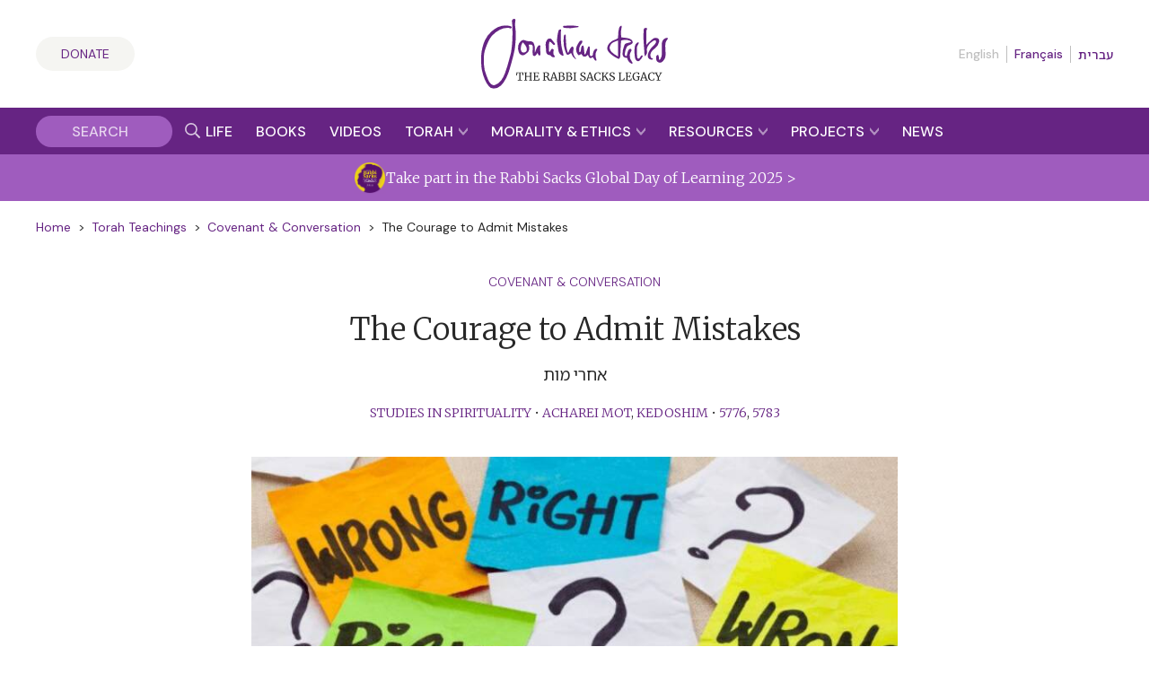

--- FILE ---
content_type: text/html; charset=UTF-8
request_url: https://rabbisacks.org/covenant-conversation/acharei-mot/the-courage-to-admit-mistakes/
body_size: 35324
content:
<!doctype html>
<html lang="en" prefix="og: https://ogp.me/ns#">

<head>
  <meta charset="utf-8">
  <meta http-equiv="x-ua-compatible" content="ie=edge">
  <meta name="viewport" content="width=device-width, initial-scale=1, maximum-scale=1, user-scalable=0">
  <meta name="theme-color" content="#652981">
  <meta name="msapplication-TileColor" content="#652981">
  <link rel="preconnect" href="https://media.rabbisacks.org">
  <link rel="preconnect" href="https://www.sefaria.org">
  <link rel="apple-touch-icon" sizes="180x180" href="/apple-touch-icon.png">
  <link rel="icon" type="image/png" sizes="32x32" href="/favicon-32x32.png">
  <link rel="icon" type="image/png" sizes="16x16" href="/favicon-16x16.png">
  <link rel="manifest" href="/site.webmanifest">
  <link rel="mask-icon" href="/safari-pinned-tab.svg" color="#652981">

  
  <script>
    const rsIpBasedCountryCode =
      "US";
  </script>

      
    <script src="https://analytics.ahrefs.com/analytics.js" data-key="asu1vc+htgVYFYP+x85Dbw" async></script>

    
    <script defer data-domain="rabbisacks.org"
      src="https://plausible.io/js/script.file-downloads.hash.outbound-links.pageview-props.revenue.tagged-events.js">
    </script>
    <script>
      window.plausible = window.plausible || function() {
        (window.plausible.q = window.plausible.q || []).push(arguments)
      }
    </script>
  
  <script src="https://cdn.jsdelivr.net/npm/@floating-ui/core@1.6.8"></script>
  <script src="https://cdn.jsdelivr.net/npm/@floating-ui/dom@1.6.12"></script>

  	<style>img:is([sizes="auto" i], [sizes^="auto," i]) { contain-intrinsic-size: 3000px 1500px }</style>
	<link rel="alternate" href="https://rabbisacks.org/covenant-conversation/acharei-mot/the-courage-to-admit-mistakes/" hreflang="en" />
<link rel="alternate" href="https://rabbisacks.org/%D7%A9%D7%99%D7%92-%D7%95%D7%A9%D7%99%D7%97/%d7%90%d7%97%d7%a8%d7%99-%d7%9e%d7%95%d7%aa/%d7%94%d7%90%d7%95%d7%9e%d7%a5-%d7%9c%d7%94%d7%95%d7%93%d7%95%d7%aa-%d7%91%d7%98%d7%a2%d7%95%d7%aa/" hreflang="he" />
<link rel="alternate" href="https://rabbisacks.org/les-voix-de-lalliance/ahare-mot/le-courage-dadmettre-ses-erreurs/" hreflang="fr" />

<!-- Search Engine Optimization by Rank Math PRO - https://rankmath.com/ -->
<title>The Courage to Admit Mistakes | Acharei Mot | Covenant &amp; Conversation | The Rabbi Sacks Legacy</title>
<meta name="description" content="Read Rabbi Jonathan Sacks&#039; Torah reflections on Acharei Mot The Courage to Admit Mistakes in Covenant and Conversation."/>
<meta name="robots" content="follow, index, max-snippet:-1, max-video-preview:-1, max-image-preview:large"/>
<link rel="canonical" href="https://rabbisacks.org/covenant-conversation/acharei-mot/the-courage-to-admit-mistakes/" />
<meta property="og:locale" content="en_US" />
<meta property="og:type" content="article" />
<meta property="og:title" content="The Courage to Admit Mistakes | Acharei Mot | Covenant &amp; Conversation | The Rabbi Sacks Legacy" />
<meta property="og:description" content="Read Rabbi Jonathan Sacks&#039; Torah reflections on Acharei Mot The Courage to Admit Mistakes in Covenant and Conversation." />
<meta property="og:url" content="https://rabbisacks.org/covenant-conversation/acharei-mot/the-courage-to-admit-mistakes/" />
<meta property="og:site_name" content="The Rabbi Sacks Legacy" />
<meta property="article:publisher" content="https://www.facebook.com/rabbisacks" />
<meta property="article:author" content="http://www.facebook.com/rabbisacks" />
<meta property="article:tag" content="5776" />
<meta property="article:tag" content="acharei mot" />
<meta property="article:tag" content="admit" />
<meta property="article:tag" content="admitting mistakes" />
<meta property="article:tag" content="bloopers" />
<meta property="article:tag" content="condemn" />
<meta property="article:tag" content="confession" />
<meta property="article:tag" content="courage" />
<meta property="article:tag" content="Covenant &amp; Conversation" />
<meta property="article:tag" content="errors" />
<meta property="article:tag" content="forgiveness" />
<meta property="article:tag" content="high priest" />
<meta property="article:tag" content="mistakes" />
<meta property="article:tag" content="my biggest blooper" />
<meta property="article:tag" content="philip lader" />
<meta property="article:tag" content="priests" />
<meta property="article:tag" content="prophets" />
<meta property="article:tag" content="prophets and priests" />
<meta property="article:tag" content="spirituality" />
<meta property="article:tag" content="Yom Kippur" />
<meta property="og:updated_time" content="2025-06-20T05:13:50+01:00" />
<meta property="fb:admins" content="173906312660532" />
<meta property="og:image" content="https://media.rabbisacks.org/20210706223637/Acharei-Mot-5776-post.jpg" />
<meta property="og:image:secure_url" content="https://media.rabbisacks.org/20210706223637/Acharei-Mot-5776-post.jpg" />
<meta property="og:image:width" content="640" />
<meta property="og:image:height" content="434" />
<meta property="og:image:alt" content="The Courage to Admit Mistakes" />
<meta property="og:image:type" content="image/jpeg" />
<meta property="article:published_time" content="2023-04-22T23:01:00+01:00" />
<meta property="article:modified_time" content="2025-06-20T05:13:50+01:00" />
<meta name="twitter:card" content="summary_large_image" />
<meta name="twitter:title" content="The Courage to Admit Mistakes | Acharei Mot | Covenant &amp; Conversation | The Rabbi Sacks Legacy" />
<meta name="twitter:description" content="Read Rabbi Jonathan Sacks&#039; Torah reflections on Acharei Mot The Courage to Admit Mistakes in Covenant and Conversation." />
<meta name="twitter:site" content="@RabbiSacks" />
<meta name="twitter:creator" content="@RabbiSacks" />
<meta name="twitter:image" content="https://media.rabbisacks.org/20210706223637/Acharei-Mot-5776-post.jpg" />
<script type="application/ld+json" class="rank-math-schema-pro">{"@context":"https://schema.org","@graph":[{"@type":["Person","Organization"],"@id":"https://rabbisacks.org/#person","name":"Rabbi Lord Jonathan Sacks","sameAs":["https://www.facebook.com/rabbisacks","https://twitter.com/RabbiSacks"],"logo":{"@type":"ImageObject","@id":"https://rabbisacks.org/#logo","url":"https://media.rabbisacks.org/20230320214638/jonathan-sacks-the-rabbi-sacks-legacy-local-seo-20230320.png","contentUrl":"https://media.rabbisacks.org/20230320214638/jonathan-sacks-the-rabbi-sacks-legacy-local-seo-20230320.png","caption":"The Rabbi Sacks Legacy","inLanguage":"en","width":"1200","height":"1200"},"image":{"@type":"ImageObject","@id":"https://rabbisacks.org/#logo","url":"https://media.rabbisacks.org/20230320214638/jonathan-sacks-the-rabbi-sacks-legacy-local-seo-20230320.png","contentUrl":"https://media.rabbisacks.org/20230320214638/jonathan-sacks-the-rabbi-sacks-legacy-local-seo-20230320.png","caption":"The Rabbi Sacks Legacy","inLanguage":"en","width":"1200","height":"1200"}},{"@type":"WebSite","@id":"https://rabbisacks.org/#website","url":"https://rabbisacks.org","name":"The Rabbi Sacks Legacy","alternateName":"Rabbi Sacks","publisher":{"@id":"https://rabbisacks.org/#person"},"inLanguage":"en"},{"@type":"ImageObject","@id":"https://media.rabbisacks.org/20210706223637/Acharei-Mot-5776-post.jpg","url":"https://media.rabbisacks.org/20210706223637/Acharei-Mot-5776-post.jpg","width":"640","height":"434","inLanguage":"en"},{"@type":"WebPage","@id":"https://rabbisacks.org/covenant-conversation/acharei-mot/the-courage-to-admit-mistakes/#webpage","url":"https://rabbisacks.org/covenant-conversation/acharei-mot/the-courage-to-admit-mistakes/","name":"The Courage to Admit Mistakes | Acharei Mot | Covenant &amp; Conversation | The Rabbi Sacks Legacy","datePublished":"2023-04-22T23:01:00+01:00","dateModified":"2025-06-20T05:13:50+01:00","isPartOf":{"@id":"https://rabbisacks.org/#website"},"primaryImageOfPage":{"@id":"https://media.rabbisacks.org/20210706223637/Acharei-Mot-5776-post.jpg"},"inLanguage":"en"},{"@type":"Person","@id":"https://rabbisacks.org/covenant-conversation/acharei-mot/the-courage-to-admit-mistakes/#author","name":"Rabbi Lord Jonathan Sacks","image":{"@type":"ImageObject","@id":"https://secure.gravatar.com/avatar/53bed8c5ebef7e8d3b5d5722266254550e5a70b15ef00266a03dd17dab4232c6?s=96&amp;d=mm&amp;r=g","url":"https://secure.gravatar.com/avatar/53bed8c5ebef7e8d3b5d5722266254550e5a70b15ef00266a03dd17dab4232c6?s=96&amp;d=mm&amp;r=g","caption":"Rabbi Lord Jonathan Sacks","inLanguage":"en"}},{"@type":"Article","headline":"The Courage to Admit Mistakes | Acharei Mot | Covenant &amp; Conversation | The Rabbi Sacks Legacy","keywords":"The Courage to Admit Mistakes","datePublished":"2023-04-22T23:01:00+01:00","dateModified":"2025-06-20T05:13:50+01:00","author":{"@id":"https://rabbisacks.org/covenant-conversation/acharei-mot/the-courage-to-admit-mistakes/#author","name":"Debby Ifield"},"publisher":{"@id":"https://rabbisacks.org/#person"},"description":"Read Rabbi Jonathan Sacks&#039; Torah reflections on Acharei Mot The Courage to Admit Mistakes in Covenant and Conversation.","name":"The Courage to Admit Mistakes | Acharei Mot | Covenant &amp; Conversation | The Rabbi Sacks Legacy","@id":"https://rabbisacks.org/covenant-conversation/acharei-mot/the-courage-to-admit-mistakes/#richSnippet","isPartOf":{"@id":"https://rabbisacks.org/covenant-conversation/acharei-mot/the-courage-to-admit-mistakes/#webpage"},"image":{"@id":"https://media.rabbisacks.org/20210706223637/Acharei-Mot-5776-post.jpg"},"inLanguage":"en","mainEntityOfPage":{"@id":"https://rabbisacks.org/covenant-conversation/acharei-mot/the-courage-to-admit-mistakes/#webpage"}}]}</script>
<!-- /Rank Math WordPress SEO plugin -->

<link rel='stylesheet' id='wp-block-library-css' href='https://rabbisacks.org/wp/wp-includes/css/dist/block-library/style.min.css?ver=ee003485401428c22fb6a0ee52d371b2' type='text/css' media='all' />
<style id='global-styles-inline-css' type='text/css'>
:root{--wp--preset--aspect-ratio--square: 1;--wp--preset--aspect-ratio--4-3: 4/3;--wp--preset--aspect-ratio--3-4: 3/4;--wp--preset--aspect-ratio--3-2: 3/2;--wp--preset--aspect-ratio--2-3: 2/3;--wp--preset--aspect-ratio--16-9: 16/9;--wp--preset--aspect-ratio--9-16: 9/16;--wp--preset--color--black: #000000;--wp--preset--color--cyan-bluish-gray: #abb8c3;--wp--preset--color--white: #ffffff;--wp--preset--color--pale-pink: #f78da7;--wp--preset--color--vivid-red: #cf2e2e;--wp--preset--color--luminous-vivid-orange: #ff6900;--wp--preset--color--luminous-vivid-amber: #fcb900;--wp--preset--color--light-green-cyan: #7bdcb5;--wp--preset--color--vivid-green-cyan: #00d084;--wp--preset--color--pale-cyan-blue: #8ed1fc;--wp--preset--color--vivid-cyan-blue: #0693e3;--wp--preset--color--vivid-purple: #9b51e0;--wp--preset--color--rs-black: #272727;--wp--preset--color--rs-purple: #662483;--wp--preset--color--rs-dark-grey: #7d7d7d;--wp--preset--color--rs-medium-grey: #e6e6e6;--wp--preset--color--rs-light-grey: #f5f5f2;--wp--preset--color--rs-light-purple: #f4f3f8;--wp--preset--color--rs-light-teal: #e7f7fc;--wp--preset--color--rs-educational-yellow: #f5ab26;--wp--preset--color--rs-background-yellow: #fdf3df;--wp--preset--color--rs-casablanca: #f7af40;--wp--preset--color--rs-fountain-blue: #48bdbe;--wp--preset--color--rs-jagged-ice: #cbebea;--wp--preset--color--rs-cerise: #da2d7c;--wp--preset--color--rs-vanilla-ice: #f7e8ec;--wp--preset--color--rs-white: #ffffff;--wp--preset--color--rs-21979-f: #21979F;--wp--preset--color--rs-fefaf-0: #FEFAF0;--wp--preset--color--rs-f-8-f-1-fd: #F8F1FD;--wp--preset--gradient--vivid-cyan-blue-to-vivid-purple: linear-gradient(135deg,rgba(6,147,227,1) 0%,rgb(155,81,224) 100%);--wp--preset--gradient--light-green-cyan-to-vivid-green-cyan: linear-gradient(135deg,rgb(122,220,180) 0%,rgb(0,208,130) 100%);--wp--preset--gradient--luminous-vivid-amber-to-luminous-vivid-orange: linear-gradient(135deg,rgba(252,185,0,1) 0%,rgba(255,105,0,1) 100%);--wp--preset--gradient--luminous-vivid-orange-to-vivid-red: linear-gradient(135deg,rgba(255,105,0,1) 0%,rgb(207,46,46) 100%);--wp--preset--gradient--very-light-gray-to-cyan-bluish-gray: linear-gradient(135deg,rgb(238,238,238) 0%,rgb(169,184,195) 100%);--wp--preset--gradient--cool-to-warm-spectrum: linear-gradient(135deg,rgb(74,234,220) 0%,rgb(151,120,209) 20%,rgb(207,42,186) 40%,rgb(238,44,130) 60%,rgb(251,105,98) 80%,rgb(254,248,76) 100%);--wp--preset--gradient--blush-light-purple: linear-gradient(135deg,rgb(255,206,236) 0%,rgb(152,150,240) 100%);--wp--preset--gradient--blush-bordeaux: linear-gradient(135deg,rgb(254,205,165) 0%,rgb(254,45,45) 50%,rgb(107,0,62) 100%);--wp--preset--gradient--luminous-dusk: linear-gradient(135deg,rgb(255,203,112) 0%,rgb(199,81,192) 50%,rgb(65,88,208) 100%);--wp--preset--gradient--pale-ocean: linear-gradient(135deg,rgb(255,245,203) 0%,rgb(182,227,212) 50%,rgb(51,167,181) 100%);--wp--preset--gradient--electric-grass: linear-gradient(135deg,rgb(202,248,128) 0%,rgb(113,206,126) 100%);--wp--preset--gradient--midnight: linear-gradient(135deg,rgb(2,3,129) 0%,rgb(40,116,252) 100%);--wp--preset--font-size--small: 13px;--wp--preset--font-size--medium: 20px;--wp--preset--font-size--large: 36px;--wp--preset--font-size--x-large: 42px;--wp--preset--font-size--rs-x-small: 12px;--wp--preset--font-size--rs-small: 14px;--wp--preset--font-size--rs-regular: 16px;--wp--preset--font-size--rs-large: 18px;--wp--preset--font-size--rs-x-large: 20px;--wp--preset--font-size--rs-xx-large: 22px;--wp--preset--font-size--rs-xxx-large: 28px;--wp--preset--spacing--20: 0.44rem;--wp--preset--spacing--30: 0.67rem;--wp--preset--spacing--40: 1rem;--wp--preset--spacing--50: 1.5rem;--wp--preset--spacing--60: 2.25rem;--wp--preset--spacing--70: 3.38rem;--wp--preset--spacing--80: 5.06rem;--wp--preset--shadow--natural: 6px 6px 9px rgba(0, 0, 0, 0.2);--wp--preset--shadow--deep: 12px 12px 50px rgba(0, 0, 0, 0.4);--wp--preset--shadow--sharp: 6px 6px 0px rgba(0, 0, 0, 0.2);--wp--preset--shadow--outlined: 6px 6px 0px -3px rgba(255, 255, 255, 1), 6px 6px rgba(0, 0, 0, 1);--wp--preset--shadow--crisp: 6px 6px 0px rgba(0, 0, 0, 1);}:where(body) { margin: 0; }.wp-site-blocks > .alignleft { float: left; margin-right: 2em; }.wp-site-blocks > .alignright { float: right; margin-left: 2em; }.wp-site-blocks > .aligncenter { justify-content: center; margin-left: auto; margin-right: auto; }:where(.is-layout-flex){gap: 0.5em;}:where(.is-layout-grid){gap: 0.5em;}.is-layout-flow > .alignleft{float: left;margin-inline-start: 0;margin-inline-end: 2em;}.is-layout-flow > .alignright{float: right;margin-inline-start: 2em;margin-inline-end: 0;}.is-layout-flow > .aligncenter{margin-left: auto !important;margin-right: auto !important;}.is-layout-constrained > .alignleft{float: left;margin-inline-start: 0;margin-inline-end: 2em;}.is-layout-constrained > .alignright{float: right;margin-inline-start: 2em;margin-inline-end: 0;}.is-layout-constrained > .aligncenter{margin-left: auto !important;margin-right: auto !important;}.is-layout-constrained > :where(:not(.alignleft):not(.alignright):not(.alignfull)){margin-left: auto !important;margin-right: auto !important;}body .is-layout-flex{display: flex;}.is-layout-flex{flex-wrap: wrap;align-items: center;}.is-layout-flex > :is(*, div){margin: 0;}body .is-layout-grid{display: grid;}.is-layout-grid > :is(*, div){margin: 0;}body{padding-top: 0px;padding-right: 0px;padding-bottom: 0px;padding-left: 0px;}a:where(:not(.wp-element-button)){text-decoration: underline;}:root :where(.wp-element-button, .wp-block-button__link){background-color: #32373c;border-width: 0;color: #fff;font-family: inherit;font-size: inherit;line-height: inherit;padding: calc(0.667em + 2px) calc(1.333em + 2px);text-decoration: none;}.has-black-color{color: var(--wp--preset--color--black) !important;}.has-cyan-bluish-gray-color{color: var(--wp--preset--color--cyan-bluish-gray) !important;}.has-white-color{color: var(--wp--preset--color--white) !important;}.has-pale-pink-color{color: var(--wp--preset--color--pale-pink) !important;}.has-vivid-red-color{color: var(--wp--preset--color--vivid-red) !important;}.has-luminous-vivid-orange-color{color: var(--wp--preset--color--luminous-vivid-orange) !important;}.has-luminous-vivid-amber-color{color: var(--wp--preset--color--luminous-vivid-amber) !important;}.has-light-green-cyan-color{color: var(--wp--preset--color--light-green-cyan) !important;}.has-vivid-green-cyan-color{color: var(--wp--preset--color--vivid-green-cyan) !important;}.has-pale-cyan-blue-color{color: var(--wp--preset--color--pale-cyan-blue) !important;}.has-vivid-cyan-blue-color{color: var(--wp--preset--color--vivid-cyan-blue) !important;}.has-vivid-purple-color{color: var(--wp--preset--color--vivid-purple) !important;}.has-rs-black-color{color: var(--wp--preset--color--rs-black) !important;}.has-rs-purple-color{color: var(--wp--preset--color--rs-purple) !important;}.has-rs-dark-grey-color{color: var(--wp--preset--color--rs-dark-grey) !important;}.has-rs-medium-grey-color{color: var(--wp--preset--color--rs-medium-grey) !important;}.has-rs-light-grey-color{color: var(--wp--preset--color--rs-light-grey) !important;}.has-rs-light-purple-color{color: var(--wp--preset--color--rs-light-purple) !important;}.has-rs-light-teal-color{color: var(--wp--preset--color--rs-light-teal) !important;}.has-rs-educational-yellow-color{color: var(--wp--preset--color--rs-educational-yellow) !important;}.has-rs-background-yellow-color{color: var(--wp--preset--color--rs-background-yellow) !important;}.has-rs-casablanca-color{color: var(--wp--preset--color--rs-casablanca) !important;}.has-rs-fountain-blue-color{color: var(--wp--preset--color--rs-fountain-blue) !important;}.has-rs-jagged-ice-color{color: var(--wp--preset--color--rs-jagged-ice) !important;}.has-rs-cerise-color{color: var(--wp--preset--color--rs-cerise) !important;}.has-rs-vanilla-ice-color{color: var(--wp--preset--color--rs-vanilla-ice) !important;}.has-rs-white-color{color: var(--wp--preset--color--rs-white) !important;}.has-rs-21979-f-color{color: var(--wp--preset--color--rs-21979-f) !important;}.has-rs-fefaf-0-color{color: var(--wp--preset--color--rs-fefaf-0) !important;}.has-rs-f-8-f-1-fd-color{color: var(--wp--preset--color--rs-f-8-f-1-fd) !important;}.has-black-background-color{background-color: var(--wp--preset--color--black) !important;}.has-cyan-bluish-gray-background-color{background-color: var(--wp--preset--color--cyan-bluish-gray) !important;}.has-white-background-color{background-color: var(--wp--preset--color--white) !important;}.has-pale-pink-background-color{background-color: var(--wp--preset--color--pale-pink) !important;}.has-vivid-red-background-color{background-color: var(--wp--preset--color--vivid-red) !important;}.has-luminous-vivid-orange-background-color{background-color: var(--wp--preset--color--luminous-vivid-orange) !important;}.has-luminous-vivid-amber-background-color{background-color: var(--wp--preset--color--luminous-vivid-amber) !important;}.has-light-green-cyan-background-color{background-color: var(--wp--preset--color--light-green-cyan) !important;}.has-vivid-green-cyan-background-color{background-color: var(--wp--preset--color--vivid-green-cyan) !important;}.has-pale-cyan-blue-background-color{background-color: var(--wp--preset--color--pale-cyan-blue) !important;}.has-vivid-cyan-blue-background-color{background-color: var(--wp--preset--color--vivid-cyan-blue) !important;}.has-vivid-purple-background-color{background-color: var(--wp--preset--color--vivid-purple) !important;}.has-rs-black-background-color{background-color: var(--wp--preset--color--rs-black) !important;}.has-rs-purple-background-color{background-color: var(--wp--preset--color--rs-purple) !important;}.has-rs-dark-grey-background-color{background-color: var(--wp--preset--color--rs-dark-grey) !important;}.has-rs-medium-grey-background-color{background-color: var(--wp--preset--color--rs-medium-grey) !important;}.has-rs-light-grey-background-color{background-color: var(--wp--preset--color--rs-light-grey) !important;}.has-rs-light-purple-background-color{background-color: var(--wp--preset--color--rs-light-purple) !important;}.has-rs-light-teal-background-color{background-color: var(--wp--preset--color--rs-light-teal) !important;}.has-rs-educational-yellow-background-color{background-color: var(--wp--preset--color--rs-educational-yellow) !important;}.has-rs-background-yellow-background-color{background-color: var(--wp--preset--color--rs-background-yellow) !important;}.has-rs-casablanca-background-color{background-color: var(--wp--preset--color--rs-casablanca) !important;}.has-rs-fountain-blue-background-color{background-color: var(--wp--preset--color--rs-fountain-blue) !important;}.has-rs-jagged-ice-background-color{background-color: var(--wp--preset--color--rs-jagged-ice) !important;}.has-rs-cerise-background-color{background-color: var(--wp--preset--color--rs-cerise) !important;}.has-rs-vanilla-ice-background-color{background-color: var(--wp--preset--color--rs-vanilla-ice) !important;}.has-rs-white-background-color{background-color: var(--wp--preset--color--rs-white) !important;}.has-rs-21979-f-background-color{background-color: var(--wp--preset--color--rs-21979-f) !important;}.has-rs-fefaf-0-background-color{background-color: var(--wp--preset--color--rs-fefaf-0) !important;}.has-rs-f-8-f-1-fd-background-color{background-color: var(--wp--preset--color--rs-f-8-f-1-fd) !important;}.has-black-border-color{border-color: var(--wp--preset--color--black) !important;}.has-cyan-bluish-gray-border-color{border-color: var(--wp--preset--color--cyan-bluish-gray) !important;}.has-white-border-color{border-color: var(--wp--preset--color--white) !important;}.has-pale-pink-border-color{border-color: var(--wp--preset--color--pale-pink) !important;}.has-vivid-red-border-color{border-color: var(--wp--preset--color--vivid-red) !important;}.has-luminous-vivid-orange-border-color{border-color: var(--wp--preset--color--luminous-vivid-orange) !important;}.has-luminous-vivid-amber-border-color{border-color: var(--wp--preset--color--luminous-vivid-amber) !important;}.has-light-green-cyan-border-color{border-color: var(--wp--preset--color--light-green-cyan) !important;}.has-vivid-green-cyan-border-color{border-color: var(--wp--preset--color--vivid-green-cyan) !important;}.has-pale-cyan-blue-border-color{border-color: var(--wp--preset--color--pale-cyan-blue) !important;}.has-vivid-cyan-blue-border-color{border-color: var(--wp--preset--color--vivid-cyan-blue) !important;}.has-vivid-purple-border-color{border-color: var(--wp--preset--color--vivid-purple) !important;}.has-rs-black-border-color{border-color: var(--wp--preset--color--rs-black) !important;}.has-rs-purple-border-color{border-color: var(--wp--preset--color--rs-purple) !important;}.has-rs-dark-grey-border-color{border-color: var(--wp--preset--color--rs-dark-grey) !important;}.has-rs-medium-grey-border-color{border-color: var(--wp--preset--color--rs-medium-grey) !important;}.has-rs-light-grey-border-color{border-color: var(--wp--preset--color--rs-light-grey) !important;}.has-rs-light-purple-border-color{border-color: var(--wp--preset--color--rs-light-purple) !important;}.has-rs-light-teal-border-color{border-color: var(--wp--preset--color--rs-light-teal) !important;}.has-rs-educational-yellow-border-color{border-color: var(--wp--preset--color--rs-educational-yellow) !important;}.has-rs-background-yellow-border-color{border-color: var(--wp--preset--color--rs-background-yellow) !important;}.has-rs-casablanca-border-color{border-color: var(--wp--preset--color--rs-casablanca) !important;}.has-rs-fountain-blue-border-color{border-color: var(--wp--preset--color--rs-fountain-blue) !important;}.has-rs-jagged-ice-border-color{border-color: var(--wp--preset--color--rs-jagged-ice) !important;}.has-rs-cerise-border-color{border-color: var(--wp--preset--color--rs-cerise) !important;}.has-rs-vanilla-ice-border-color{border-color: var(--wp--preset--color--rs-vanilla-ice) !important;}.has-rs-white-border-color{border-color: var(--wp--preset--color--rs-white) !important;}.has-rs-21979-f-border-color{border-color: var(--wp--preset--color--rs-21979-f) !important;}.has-rs-fefaf-0-border-color{border-color: var(--wp--preset--color--rs-fefaf-0) !important;}.has-rs-f-8-f-1-fd-border-color{border-color: var(--wp--preset--color--rs-f-8-f-1-fd) !important;}.has-vivid-cyan-blue-to-vivid-purple-gradient-background{background: var(--wp--preset--gradient--vivid-cyan-blue-to-vivid-purple) !important;}.has-light-green-cyan-to-vivid-green-cyan-gradient-background{background: var(--wp--preset--gradient--light-green-cyan-to-vivid-green-cyan) !important;}.has-luminous-vivid-amber-to-luminous-vivid-orange-gradient-background{background: var(--wp--preset--gradient--luminous-vivid-amber-to-luminous-vivid-orange) !important;}.has-luminous-vivid-orange-to-vivid-red-gradient-background{background: var(--wp--preset--gradient--luminous-vivid-orange-to-vivid-red) !important;}.has-very-light-gray-to-cyan-bluish-gray-gradient-background{background: var(--wp--preset--gradient--very-light-gray-to-cyan-bluish-gray) !important;}.has-cool-to-warm-spectrum-gradient-background{background: var(--wp--preset--gradient--cool-to-warm-spectrum) !important;}.has-blush-light-purple-gradient-background{background: var(--wp--preset--gradient--blush-light-purple) !important;}.has-blush-bordeaux-gradient-background{background: var(--wp--preset--gradient--blush-bordeaux) !important;}.has-luminous-dusk-gradient-background{background: var(--wp--preset--gradient--luminous-dusk) !important;}.has-pale-ocean-gradient-background{background: var(--wp--preset--gradient--pale-ocean) !important;}.has-electric-grass-gradient-background{background: var(--wp--preset--gradient--electric-grass) !important;}.has-midnight-gradient-background{background: var(--wp--preset--gradient--midnight) !important;}.has-small-font-size{font-size: var(--wp--preset--font-size--small) !important;}.has-medium-font-size{font-size: var(--wp--preset--font-size--medium) !important;}.has-large-font-size{font-size: var(--wp--preset--font-size--large) !important;}.has-x-large-font-size{font-size: var(--wp--preset--font-size--x-large) !important;}.has-rs-x-small-font-size{font-size: var(--wp--preset--font-size--rs-x-small) !important;}.has-rs-small-font-size{font-size: var(--wp--preset--font-size--rs-small) !important;}.has-rs-regular-font-size{font-size: var(--wp--preset--font-size--rs-regular) !important;}.has-rs-large-font-size{font-size: var(--wp--preset--font-size--rs-large) !important;}.has-rs-x-large-font-size{font-size: var(--wp--preset--font-size--rs-x-large) !important;}.has-rs-xx-large-font-size{font-size: var(--wp--preset--font-size--rs-xx-large) !important;}.has-rs-xxx-large-font-size{font-size: var(--wp--preset--font-size--rs-xxx-large) !important;}
:where(.wp-block-post-template.is-layout-flex){gap: 1.25em;}:where(.wp-block-post-template.is-layout-grid){gap: 1.25em;}
:where(.wp-block-columns.is-layout-flex){gap: 2em;}:where(.wp-block-columns.is-layout-grid){gap: 2em;}
:root :where(.wp-block-pullquote){font-size: 1.5em;line-height: 1.6;}
</style>
<link rel='stylesheet' id='vue3-css-css' href='https://rabbisacks.org/app/plugins/rabbisacks2021-vue3/dist/assets/index-8271ade2.css' type='text/css' media='all' />
<link rel='stylesheet' id='sage/main.css-css' href='https://rabbisacks.org/app/themes/rabbisacks2021/dist/styles/main.css?ver=9c7f4fe2d23be27a0842ec4892992a64' type='text/css' media='all' />
<link rel='stylesheet' id='sage/tailwind.css-css' href='https://rabbisacks.org/app/themes/rabbisacks2021/dist/styles/tailwind.231193c30b.css?ver=231193c30bf464eadebdbd07132f2c2a' type='text/css' media='all' />
<script type="text/javascript" src="https://rabbisacks.org/app/plugins/rabbisacks2021-vue/dist/js/chunk-vendors.js?ver=1763113338" id="vue-vendors-js"></script>
<script type="text/javascript" src="https://rabbisacks.org/app/plugins/rabbisacks2021-vue/dist/js/app.js?ver=1763113338" id="vue-app-js"></script>
<script type="text/javascript" src="https://rabbisacks.org/wp/wp-includes/js/jquery/jquery.min.js?ver=3.7.1" id="jquery-core-js"></script>
<script type="text/javascript" src="https://rabbisacks.org/wp/wp-includes/js/jquery/jquery-migrate.min.js?ver=3.4.1" id="jquery-migrate-js"></script>
<link rel="https://api.w.org/" href="https://rabbisacks.org/wp-json/" /><link rel="alternate" title="JSON" type="application/json" href="https://rabbisacks.org/wp-json/wp/v2/rs_cc/12354" /><link rel="EditURI" type="application/rsd+xml" title="RSD" href="https://rabbisacks.org/wp/xmlrpc.php?rsd" />

<link rel='shortlink' href='https://rabbisacks.org/?p=12354' />
<link rel="alternate" title="oEmbed (JSON)" type="application/json+oembed" href="https://rabbisacks.org/wp-json/oembed/1.0/embed?url=https%3A%2F%2Frabbisacks.org%2Fcovenant-conversation%2Facharei-mot%2Fthe-courage-to-admit-mistakes%2F&#038;lang=en" />
<link rel="alternate" title="oEmbed (XML)" type="text/xml+oembed" href="https://rabbisacks.org/wp-json/oembed/1.0/embed?url=https%3A%2F%2Frabbisacks.org%2Fcovenant-conversation%2Facharei-mot%2Fthe-courage-to-admit-mistakes%2F&#038;format=xml&#038;lang=en" />
<script data-cfasync="false" nonce="9973d603-1e5d-4afa-9034-26649cab5595">try{(function(w,d){!function(j,k,l,m){if(j.zaraz)console.error("zaraz is loaded twice");else{j[l]=j[l]||{};j[l].executed=[];j.zaraz={deferred:[],listeners:[]};j.zaraz._v="5874";j.zaraz._n="9973d603-1e5d-4afa-9034-26649cab5595";j.zaraz.q=[];j.zaraz._f=function(n){return async function(){var o=Array.prototype.slice.call(arguments);j.zaraz.q.push({m:n,a:o})}};for(const p of["track","set","ecommerce","debug"])j.zaraz[p]=j.zaraz._f(p);j.zaraz.init=()=>{var q=k.getElementsByTagName(m)[0],r=k.createElement(m),s=k.getElementsByTagName("title")[0];s&&(j[l].t=k.getElementsByTagName("title")[0].text);j[l].x=Math.random();j[l].w=j.screen.width;j[l].h=j.screen.height;j[l].j=j.innerHeight;j[l].e=j.innerWidth;j[l].l=j.location.href;j[l].r=k.referrer;j[l].k=j.screen.colorDepth;j[l].n=k.characterSet;j[l].o=(new Date).getTimezoneOffset();if(j.dataLayer)for(const t of Object.entries(Object.entries(dataLayer).reduce((u,v)=>({...u[1],...v[1]}),{})))zaraz.set(t[0],t[1],{scope:"page"});j[l].q=[];for(;j.zaraz.q.length;){const w=j.zaraz.q.shift();j[l].q.push(w)}r.defer=!0;for(const x of[localStorage,sessionStorage])Object.keys(x||{}).filter(z=>z.startsWith("_zaraz_")).forEach(y=>{try{j[l]["z_"+y.slice(7)]=JSON.parse(x.getItem(y))}catch{j[l]["z_"+y.slice(7)]=x.getItem(y)}});r.referrerPolicy="origin";r.src="/cdn-cgi/zaraz/s.js?z="+btoa(encodeURIComponent(JSON.stringify(j[l])));q.parentNode.insertBefore(r,q)};["complete","interactive"].includes(k.readyState)?zaraz.init():j.addEventListener("DOMContentLoaded",zaraz.init)}}(w,d,"zarazData","script");window.zaraz._p=async d$=>new Promise(ea=>{if(d$){d$.e&&d$.e.forEach(eb=>{try{const ec=d.querySelector("script[nonce]"),ed=ec?.nonce||ec?.getAttribute("nonce"),ee=d.createElement("script");ed&&(ee.nonce=ed);ee.innerHTML=eb;ee.onload=()=>{d.head.removeChild(ee)};d.head.appendChild(ee)}catch(ef){console.error(`Error executing script: ${eb}\n`,ef)}});Promise.allSettled((d$.f||[]).map(eg=>fetch(eg[0],eg[1])))}ea()});zaraz._p({"e":["(function(w,d){})(window,document)"]});})(window,document)}catch(e){throw fetch("/cdn-cgi/zaraz/t"),e;};</script></head>

<body class="wp-singular rs_cc-template-default single single-rs_cc postid-12354 single-format-standard wp-theme-rabbisacks2021resources the-courage-to-admit-mistakes app-data index-data singular-data single-data single-rs_cc-data single-rs_cc-the-courage-to-admit-mistakes-data">

  

  <div id="rs-app" class="rs-app">

    
        <header id="rs-header" class="rs-header rs-container">
  <div class="rs-header__col1">
    <a class="rs-a-button rs-header__supportus" href="https://rabbisacks.org/donate/" hreflang="en">
      Donate
    </a>
  </div>

  <div class="rs-header__col2">
    <a class="rs-header__logo" href="/">
              <img alt="The Rabbi Sacks Legacy" title="The Rabbi Sacks Legacy" width="200" height="75.23"
          src="https://rabbisacks.org/app/themes/rabbisacks2021/dist/images/jonathan-sacks-the-rabbi-sacks-legacy-logo-20220829.svg">
          </a>
  </div>

  <div class="rs-header__col3">
    
          <nav class="rs-header__languages">
        <ul>
          
                      <li>
                              English
                          </li>
          
          
                      <li>
                              <a href="https://rabbisacks.org/les-voix-de-lalliance/ahare-mot/le-courage-dadmettre-ses-erreurs/" lang="fr" hreflang="fr"
                  data-language-popover-disabled>
                  Français
                </a>
                          </li>
          
          
                      <li>
                              <a href="https://rabbisacks.org/%D7%A9%D7%99%D7%92-%D7%95%D7%A9%D7%99%D7%97/%d7%90%d7%97%d7%a8%d7%99-%d7%9e%d7%95%d7%aa/%d7%94%d7%90%d7%95%d7%9e%d7%a5-%d7%9c%d7%94%d7%95%d7%93%d7%95%d7%aa-%d7%91%d7%98%d7%a2%d7%95%d7%aa/" lang="he" hreflang="he"
                  data-language-popover-disabled>
                  עברית
                </a>
                          </li>
                  </ul>
      </nav>
    
    <div class="rs-header__hamburger">
      <button id="rs-header-hamburger-button" class="rs-header__hamburger-button" dir="ltr">
        <svg width="24" height="24" viewBox="0 0 24 24">
          <g transform="translate(-31 -52)">
            <path d="M0,0H24V24H0Z" transform="translate(31 52)" fill="none" />
            <line x2="24" transform="translate(31 64)" fill="none" stroke="#652981" stroke-width="2" />
            <line x2="24" transform="translate(31 56)" fill="none" stroke="#652981" stroke-width="2" />
            <line x2="24" transform="translate(31 72)" fill="none" stroke="#652981" stroke-width="2" />
          </g>
        </svg>
      </button>
    </div>
  </div>
</header>

<nav id="rs-verticalnav" class="rs-verticalnav" style="visibility: hidden;">
  <div id="rs-verticalnav-sidebar" class="rs-verticalnav__sidebar" dir="ltr">
    <div class="rs-verticalnav__sidebar__content">
              <nav class="rs-verticalnav__languages">
          <ul>
            
                          <li>
                                  English
                              </li>
            
            
                          <li>
                                  <a href="https://rabbisacks.org/les-voix-de-lalliance/ahare-mot/le-courage-dadmettre-ses-erreurs/" lang="fr" hreflang="fr"
                    data-language-popover-disabled>
                    Français
                  </a>
                              </li>
            
            
                          <li>
                                  <a href="https://rabbisacks.org/%D7%A9%D7%99%D7%92-%D7%95%D7%A9%D7%99%D7%97/%d7%90%d7%97%d7%a8%d7%99-%d7%9e%d7%95%d7%aa/%d7%94%d7%90%d7%95%d7%9e%d7%a5-%d7%9c%d7%94%d7%95%d7%93%d7%95%d7%aa-%d7%91%d7%98%d7%a2%d7%95%d7%aa/" lang="he" hreflang="he"
                    data-language-popover-disabled>
                    עברית
                  </a>
                              </li>
                      </ul>
        </nav>
      
      <div class="rs-verticalnav__sidebar__content__link">
        <a href="https://rabbisacks.org/life-of-rabbi-jonathan-sacks/" hreflang="en">
          <div class="rs-verticalnav__sidebar__content__link__label">
            Life &amp; Impact
          </div>
        </a>
      </div>

      <div class="rs-verticalnav__sidebar__content__link">
        <a href="https://rabbisacks.org/books/" hreflang="en">
          <div class="rs-verticalnav__sidebar__content__link__label">
            Books &amp; Audio
          </div>
        </a>
      </div>

      <div class="rs-verticalnav__sidebar__content__link">
        <a href="https://rabbisacks.org/videos/" hreflang="en">
          <div class="rs-verticalnav__sidebar__content__link__label">
            Videos
          </div>
        </a>
      </div>

      <div class="rs-verticalnav__sidebar__content__link">
        <button id="rs-verticalnav-teacher-of-torah-link">
          <div class="rs-verticalnav__sidebar__content__link__label">
            Torah
          </div>

          <div class="rs-verticalnav__sidebar__content__link__arrow">
            <svg width="10.032" height="8.096" viewBox="0 0 10.032 8.096">
              <path d="M1.606-2.97l5.17-5.016L1.606-13H4.554L9.7-7.986,4.554-2.97Z"
                transform="translate(-2.97 -1.606) rotate(90)" fill="#fff" />
            </svg>
          </div>
        </button>

        <div class="rs-verticalnav__sidebar__content__link__expanding-area">
          <a href="https://rabbisacks.org/covenant-conversation/" class="rs-verticalnav__sidebar__content__link__expanding-area__link" hreflang="en">
            <span class="rs-verticalnav__sidebar__content__link__expanding-area__link__arrow">&gt;</span>
            <span
              class="rs-verticalnav__sidebar__content__link__expanding-area__link__label">Commentary</span>
          </a>

          <a href="https://rabbisacks.org/jewish-holidays/" class="rs-verticalnav__sidebar__content__link__expanding-area__link" hreflang="en">
            <span class="rs-verticalnav__sidebar__content__link__expanding-area__link__arrow">&gt;</span>
            <span
              class="rs-verticalnav__sidebar__content__link__expanding-area__link__label">Holidays</span>
          </a>

          <a href="https://rabbisacks.org/jewish-thought/" class="rs-verticalnav__sidebar__content__link__expanding-area__link" hreflang="en">
            <span class="rs-verticalnav__sidebar__content__link__expanding-area__link__arrow">&gt;</span>
            <span
              class="rs-verticalnav__sidebar__content__link__expanding-area__link__label">Jewish Thought</span>
          </a>
        </div>
      </div>

      <div class="rs-verticalnav__sidebar__content__link">
        <button id="rs-verticalnav-moral-voice-link">
          <div class="rs-verticalnav__sidebar__content__link__label">
            Morality &amp; Ethics
          </div>

          <div class="rs-verticalnav__sidebar__content__link__arrow">
            <svg width="10.032" height="8.096" viewBox="0 0 10.032 8.096">
              <path d="M1.606-2.97l5.17-5.016L1.606-13H4.554L9.7-7.986,4.554-2.97Z"
                transform="translate(-2.97 -1.606) rotate(90)" fill="#fff" />
            </svg>
          </div>
        </button>

        <div class="rs-verticalnav__sidebar__content__link__expanding-area">
          <a href="https://rabbisacks.org/morality-and-ethics/articles/" class="rs-verticalnav__sidebar__content__link__expanding-area__link" hreflang="en">
            <span class="rs-verticalnav__sidebar__content__link__expanding-area__link__arrow">&gt;</span>
            <span
              class="rs-verticalnav__sidebar__content__link__expanding-area__link__label">Articles</span>
          </a>

          <a href="https://rabbisacks.org/morality-and-ethics/broadcasts/" class="rs-verticalnav__sidebar__content__link__expanding-area__link" hreflang="en">
            <span class="rs-verticalnav__sidebar__content__link__expanding-area__link__arrow">&gt;</span>
            <span
              class="rs-verticalnav__sidebar__content__link__expanding-area__link__label">Broadcasts</span>
          </a>

          <a href="https://rabbisacks.org/morality-and-ethics/speeches/" class="rs-verticalnav__sidebar__content__link__expanding-area__link" hreflang="en">
            <span class="rs-verticalnav__sidebar__content__link__expanding-area__link__arrow">&gt;</span>
            <span
              class="rs-verticalnav__sidebar__content__link__expanding-area__link__label">Speeches</span>
          </a>

          <a href="https://rabbisacks.org/morality-and-ethics/podcasts/" class="rs-verticalnav__sidebar__content__link__expanding-area__link" hreflang="en">
            <span class="rs-verticalnav__sidebar__content__link__expanding-area__link__arrow">&gt;</span>
            <span
              class="rs-verticalnav__sidebar__content__link__expanding-area__link__label">Podcasts</span>
          </a>

          <a href="https://rabbisacks.org/morality-and-ethics/conversations/" class="rs-verticalnav__sidebar__content__link__expanding-area__link" hreflang="en">
            <span class="rs-verticalnav__sidebar__content__link__expanding-area__link__arrow">&gt;</span>
            <span
              class="rs-verticalnav__sidebar__content__link__expanding-area__link__label">Conversations</span>
          </a>
        </div>
      </div>

      <div class="rs-verticalnav__sidebar__content__link">
        <button id="rs-verticalnav-resources-link">
          <div class="rs-verticalnav__sidebar__content__link__label">
            Resources
          </div>

          <div class="rs-verticalnav__sidebar__content__link__arrow">
            <svg width="10.032" height="8.096" viewBox="0 0 10.032 8.096">
              <path d="M1.606-2.97l5.17-5.016L1.606-13H4.554L9.7-7.986,4.554-2.97Z"
                transform="translate(-2.97 -1.606) rotate(90)" fill="#fff" />
            </svg>
          </div>
        </button>

        <div class="rs-verticalnav__sidebar__content__link__expanding-area">
          <a href="https://rabbisacks.org/teaching-resources/" class="rs-verticalnav__sidebar__content__link__expanding-area__link" hreflang="en">
            <span class="rs-verticalnav__sidebar__content__link__expanding-area__link__arrow">&gt;</span>
            <span
              class="rs-verticalnav__sidebar__content__link__expanding-area__link__label">Teaching Resources</span>
          </a>

          <a href="https://rabbisacks.org/quotes/" class="rs-verticalnav__sidebar__content__link__expanding-area__link" hreflang="en">
            <span class="rs-verticalnav__sidebar__content__link__expanding-area__link__arrow">&gt;</span>
            <span
              class="rs-verticalnav__sidebar__content__link__expanding-area__link__label">Quotes</span>
          </a>

          <a href="https://rabbisacks.org/animations/" class="rs-verticalnav__sidebar__content__link__expanding-area__link" hreflang="en">
            <span class="rs-verticalnav__sidebar__content__link__expanding-area__link__arrow">&gt;</span>
            <span
              class="rs-verticalnav__sidebar__content__link__expanding-area__link__label">Animations</span>
          </a>

          

          <a href="https://rabbisacks.org/family-editions/" class="rs-verticalnav__sidebar__content__link__expanding-area__link" hreflang="en">
            <span class="rs-verticalnav__sidebar__content__link__expanding-area__link__arrow">&gt;</span>
            <span
              class="rs-verticalnav__sidebar__content__link__expanding-area__link__label">Family Editions</span>
          </a>

          <a href="https://rabbisacks.org/speakers/" class="rs-verticalnav__sidebar__content__link__expanding-area__link" hreflang="en">
            <span class="rs-verticalnav__sidebar__content__link__expanding-area__link__arrow">&gt;</span>
            <span
              class="rs-verticalnav__sidebar__content__link__expanding-area__link__label">Sacks Speakers</span>
          </a>

          <a href="https://rabbisacks.org/global-community/" class="rs-verticalnav__sidebar__content__link__expanding-area__link" hreflang="en">
            <span class="rs-verticalnav__sidebar__content__link__expanding-area__link__arrow">&gt;</span>
            <span
              class="rs-verticalnav__sidebar__content__link__expanding-area__link__label">Global Community</span>
          </a>
        </div>
      </div>

      <div class="rs-verticalnav__sidebar__content__link">
        <button id="rs-verticalnav-projects-link">
          <div class="rs-verticalnav__sidebar__content__link__label">
            Projects
          </div>

          <div class="rs-verticalnav__sidebar__content__link__arrow">
            <svg width="10.032" height="8.096" viewBox="0 0 10.032 8.096">
              <path d="M1.606-2.97l5.17-5.016L1.606-13H4.554L9.7-7.986,4.554-2.97Z"
                transform="translate(-2.97 -1.606) rotate(90)" fill="#fff" />
            </svg>
          </div>
        </button>

        <div class="rs-verticalnav__sidebar__content__link__expanding-area">
          

          <a href="https://rabbisacks.org/books-and-beyond-podcast/" class="rs-verticalnav__sidebar__content__link__expanding-area__link" hreflang="en">
            <span class="rs-verticalnav__sidebar__content__link__expanding-area__link__arrow">&gt;</span>
            <span
              class="rs-verticalnav__sidebar__content__link__expanding-area__link__label">Books &amp; Beyond Podcast</span>
          </a>

          <a href="https://rabbisacks.org/global-day-of-learning-2025/" class="rs-verticalnav__sidebar__content__link__expanding-area__link" hreflang="en">
            <span class="rs-verticalnav__sidebar__content__link__expanding-area__link__arrow">&gt;</span>
            <span
              class="rs-verticalnav__sidebar__content__link__expanding-area__link__label">Global Day of Learning</span>
          </a>

          

          <a href="https://rabbisacks.org/sacks-conversation-2025/" class="rs-verticalnav__sidebar__content__link__expanding-area__link" hreflang="en">
            <span class="rs-verticalnav__sidebar__content__link__expanding-area__link__arrow">&gt;</span>
            <span
              class="rs-verticalnav__sidebar__content__link__expanding-area__link__label">Sacks Conversation</span>
          </a>

          <a href="https://rabbisacks.org/annual-memorial-lecture-2025/" class="rs-verticalnav__sidebar__content__link__expanding-area__link" hreflang="en">
            <span class="rs-verticalnav__sidebar__content__link__expanding-area__link__arrow">&gt;</span>
            <span
              class="rs-verticalnav__sidebar__content__link__expanding-area__link__label">Annual Memorial Lecture</span>
          </a>

          <a href="https://rabbisacks.org/sacks-scholars/" class="rs-verticalnav__sidebar__content__link__expanding-area__link" hreflang="en">
            <span class="rs-verticalnav__sidebar__content__link__expanding-area__link__arrow">&gt;</span>
            <span
              class="rs-verticalnav__sidebar__content__link__expanding-area__link__label">Sacks Scholars</span>
          </a>

          <a href="https://rabbisacks.org/tvc/" class="rs-verticalnav__sidebar__content__link__expanding-area__link" hreflang="en">
            <span class="rs-verticalnav__sidebar__content__link__expanding-area__link__arrow">&gt;</span>
            <span
              class="rs-verticalnav__sidebar__content__link__expanding-area__link__label">Torah V’Chochmah</span>
          </a>
        </div>
      </div>

      <div class="rs-verticalnav__sidebar__content__link rs-verticalnav__sidebar__content__link__last">
        <a href="https://rabbisacks.org/news/" hreflang="en">
          <div class="rs-verticalnav__sidebar__content__link__label">
            News &amp; Updates
          </div>
        </a>
      </div>

      <div class="rs-verticalnav__sidebar__content__socialicons">
        <a href="https://twitter.com/rabbisacks" target="_blank" dir="ltr">
          <svg xmlns="http://www.w3.org/2000/svg" width="20" height="20" viewBox="0 0 20 20">
            <title>X (Twitter)</title>
            <path id="square-x-twitter"
              d="M2.857,32A2.86,2.86,0,0,0,0,34.857V49.143A2.86,2.86,0,0,0,2.857,52H17.143A2.86,2.86,0,0,0,20,49.143V34.857A2.86,2.86,0,0,0,17.143,32Zm13.263,3.75-4.634,5.295,5.451,7.205H12.67L9.33,43.879,5.5,48.25H3.384l4.955-5.665L3.112,35.75H7.487l3.022,4,3.491-4ZM14.433,46.982,6.848,36.951H5.585l7.67,10.031h1.179Z"
              transform="translate(0 -32)" fill="#9f5cbe" />
          </svg>
        </a>

        <a href="https://www.facebook.com/rabbisacks"
          target="_blank" dir="ltr">
          <svg xmlns="http://www.w3.org/2000/svg" width="20" height="20" viewBox="0 0 20 20">
            <title>Facebook</title>
            <path id="square-facebook"
              d="M17.857,32H2.143A2.143,2.143,0,0,0,0,34.143V49.857A2.143,2.143,0,0,0,2.143,52H8.27V45.2H5.458V42H8.27V39.561c0-2.775,1.652-4.307,4.182-4.307a17.039,17.039,0,0,1,2.479.216v2.723h-1.4a1.6,1.6,0,0,0-1.8,1.729V42H14.8l-.491,3.2H11.73V52h6.127A2.143,2.143,0,0,0,20,49.857V34.143A2.143,2.143,0,0,0,17.857,32Z"
              transform="translate(0 -32)" fill="#9f5cbe" />
          </svg>
        </a>

        <a href="https://www.instagram.com/rabbisacks/"
          target="_blank" dir="ltr">
          <svg xmlns="http://www.w3.org/2000/svg" width="20" height="20" viewBox="0 0 20 20">
            <title>Instagram</title>
            <path id="square-instagram"
              d="M10,39.619A2.381,2.381,0,1,0,12.382,42,2.381,2.381,0,0,0,10,39.619Zm5.567-1.83a2.411,2.411,0,0,0-1.358-1.358A15.844,15.844,0,0,0,10,36.144a15.726,15.726,0,0,0-4.21.287,2.411,2.411,0,0,0-1.358,1.358A15.874,15.874,0,0,0,4.145,42a15.812,15.812,0,0,0,.289,4.212,2.411,2.411,0,0,0,1.358,1.358,15.845,15.845,0,0,0,4.21.287,15.72,15.72,0,0,0,4.21-.287,2.411,2.411,0,0,0,1.358-1.358A15.745,15.745,0,0,0,15.856,42a15.754,15.754,0,0,0-.287-4.211ZM10,45.661a3.656,3.656,0,1,1,2.59-1.071A3.661,3.661,0,0,1,10,45.661Zm3.812-6.621a.85.85,0,1,1,.606-.249.854.854,0,0,1-.606.249ZM17.857,32H2.143A2.143,2.143,0,0,0,0,34.143V49.857A2.143,2.143,0,0,0,2.143,52H17.857A2.143,2.143,0,0,0,20,49.857V34.143A2.143,2.143,0,0,0,17.857,32Zm-.764,12.946a4.248,4.248,0,0,1-1.154,2.991,4.25,4.25,0,0,1-2.991,1.154c-1.179.067-4.714.067-5.893,0a4.256,4.256,0,0,1-2.991-1.154A4.235,4.235,0,0,1,2.91,44.946c-.067-1.179-.067-4.715,0-5.893a4.234,4.234,0,0,1,1.154-2.991,4.257,4.257,0,0,1,2.991-1.151c1.179-.067,4.714-.067,5.893,0a4.25,4.25,0,0,1,2.991,1.154,4.25,4.25,0,0,1,1.154,2.993C17.159,40.234,17.159,43.766,17.093,44.946Z"
              transform="translate(0 -32)" fill="#9f5cbe" />
          </svg>
        </a>

        <a href="https://www.youtube.com/rabbisacks" target="_blank" dir="ltr">
          <svg xmlns="http://www.w3.org/2000/svg" width="20" height="20" viewBox="0 0 20 20">
            <title>YouTube</title>
            <path id="square-youtube"
              d="M8.339,39.594l4.25,2.415-4.25,2.415ZM20,34.143V49.857A2.143,2.143,0,0,1,17.857,52H2.143A2.143,2.143,0,0,1,0,49.857V34.143A2.143,2.143,0,0,1,2.143,32H17.857A2.143,2.143,0,0,1,20,34.143Zm-1.875,7.871a21.451,21.451,0,0,0-.339-3.937,2.038,2.038,0,0,0-1.437-1.446A47.941,47.941,0,0,0,10,36.286a47.941,47.941,0,0,0-6.348.344,2.038,2.038,0,0,0-1.438,1.446,23.017,23.017,0,0,0,0,7.875,2.008,2.008,0,0,0,1.438,1.424A48.564,48.564,0,0,0,10,47.714a47.939,47.939,0,0,0,6.348-.344,2.008,2.008,0,0,0,1.438-1.424,21.385,21.385,0,0,0,.339-3.933Z"
              transform="translate(0 -32)" fill="#9f5cbe" />
          </svg>
        </a>

        <a href="/whatsapp/" dir="ltr" hreflang="en">
          <svg xmlns="http://www.w3.org/2000/svg" width="20" height="20" viewBox="0 0 20 20">
            <title>WhatsApp</title>
            <path id="square-whatsapp"
              d="M10,36.054a5.883,5.883,0,0,0-4.987,9.013l.138.223-.594,2.17,2.228-.585L7,47a5.868,5.868,0,0,0,3,.821h0a5.838,5.838,0,0,0,4.161-10.045A5.839,5.839,0,0,0,10,36.054Zm3.46,8.411a1.8,1.8,0,0,1-1.192.839,3.451,3.451,0,0,1-2.121-.442,7.947,7.947,0,0,1-3.022-2.67,3.427,3.427,0,0,1-.723-1.83,1.981,1.981,0,0,1,.621-1.478.644.644,0,0,1,.473-.223c.116,0,.237,0,.339,0s.254-.04.4.3.5,1.223.545,1.312a.312.312,0,0,1,.013.308c-.339.679-.7.652-.518.964a4.82,4.82,0,0,0,2.406,2.1c.179.089.281.076.384-.045s.442-.518.558-.692.237-.147.4-.089,1.031.487,1.21.576.295.134.339.205A1.571,1.571,0,0,1,13.46,44.464ZM17.857,32H2.143A2.143,2.143,0,0,0,0,34.143V49.857A2.143,2.143,0,0,0,2.143,52H17.857A2.143,2.143,0,0,0,20,49.857V34.143A2.143,2.143,0,0,0,17.857,32ZM10,49.018a7.073,7.073,0,0,1-3.384-.862l-3.754.987,1-3.67a7.093,7.093,0,1,1,13.281-3.531A7.145,7.145,0,0,1,10,49.018Z"
              transform="translate(0 -32)" fill="#9f5cbe" />
          </svg>
        </a>

        <a href="https://soundcloud.com/office-of-rabbi-sacks" target="_blank"
          dir="ltr">
          <svg xmlns="http://www.w3.org/2000/svg" width="20" height="20" viewBox="0 0 20 20">
            <title>Soundcloud</title>
            <path id="square-soundcloud"
              d="M17.857,20H2.143A2.141,2.141,0,0,1,0,17.857V2.143A2.141,2.141,0,0,1,2.143,0H17.857A2.141,2.141,0,0,1,20,2.143V17.857A2.141,2.141,0,0,1,17.857,20ZM6.92,7.68a.176.176,0,0,0-.1.032.239.239,0,0,0-.081.19l0,.015c-.006.053-.01.108-.013.16h0c0,.033,0,.067-.007.1-.007.079-.014.159-.021.237-.005.057-.011.117-.016.176,0,.02,0,.04,0,.06h0c0,.026,0,.053-.006.08s-.008.072-.012.107-.011.095-.016.142-.007.094-.01.14h0c0,.044-.006.089-.01.134-.005.06-.012.121-.018.18s-.014.133-.019.2c-.012.144-.022.274-.028.4-.006.105-.01.212-.014.316h0q0,.058,0,.115c0,.03,0,.056,0,.08,0,.04,0,.08,0,.12h0c0,.1,0,.2,0,.3,0,.081.012.163.02.242h0c0,.035.007.071.011.107h0c0,.007,0,.013,0,.019a.291.291,0,0,0,0,.042c.008.07.017.142.025.211v0c.007.062.015.126.022.189,0,.035.008.071.011.106.005.052.011.1.018.157.013.1.027.195.041.29l.016.113.013.089c.014.1.028.2.044.3a.168.168,0,0,0,.139.125h.02a.161.161,0,0,0,.171-.109c.015-.066.025-.134.034-.2l.007-.049c.014-.095.027-.192.039-.285l.007-.05c0-.03.008-.06.011-.089h0c.006-.046.012-.093.019-.14s.011-.068.016-.1.014-.087.02-.13.013-.111.019-.166h0c0-.03.006-.061.01-.092s.009-.076.013-.113c.008-.069.017-.14.024-.209,0-.048.008-.1.011-.145s.005-.08.008-.12l0-.041a1.769,1.769,0,0,0,.007-.369c-.012-.1-.018-.2-.024-.3h0c0-.034,0-.069-.006-.1,0-.066-.008-.132-.012-.2h0c0-.041,0-.084-.007-.125V9.794c0-.048-.006-.1-.01-.146s-.011-.114-.016-.169c0-.034-.007-.072-.01-.109,0-.019,0-.038,0-.056h0c0-.027,0-.056-.007-.083s-.01-.085-.015-.127h0c-.007-.06-.015-.121-.021-.182s-.01-.115-.015-.172h0c0-.055-.009-.112-.014-.167-.008-.078-.016-.158-.025-.235h0c-.007-.066-.015-.135-.022-.2,0-.046-.009-.092-.012-.137s-.01-.113-.016-.169A.172.172,0,0,0,6.92,7.68Zm-2.114,1.5a.166.166,0,0,0-.134.078.423.423,0,0,0-.055.181c0,.026-.008.053-.013.079-.022.1-.039.2-.054.3h0c-.006.037-.012.075-.019.112l-.01.059h0c-.011.064-.023.13-.032.2-.015.113-.024.2-.029.282-.007.121-.012.222-.008.324s.012.233.02.346h0c0,.033,0,.067.007.1.005.077.012.153.019.227s.013.122.02.181.012.1.017.156c0,.035.007.071.01.105h0c0,.035.006.072.01.107s.009.077.013.114h0c0,.039.01.08.014.12,0,.023,0,.046.005.069s0,.05.006.075l0,.042h0c.009.084.019.171.033.256a.992.992,0,0,0,.047.186.143.143,0,0,0,.125.08h.012a.18.18,0,0,0,.146-.114c.013-.064.021-.127.03-.192s.017-.144.025-.215l0-.029c0-.028.006-.058.009-.084s.008-.08.013-.12.012-.094.018-.14h0c.006-.046.012-.093.018-.14s.011-.1.017-.149h0c0-.038.008-.078.013-.117s.009-.076.014-.114c.008-.062.016-.127.022-.19,0-.047.008-.1.011-.142h0c0-.037.005-.076.009-.113.008-.089.016-.178.026-.272h0l.013-.139-.013-.112c-.011-.093-.022-.188-.036-.285-.018-.124-.039-.271-.067-.419-.034-.183-.073-.371-.114-.558a.163.163,0,0,0-.143-.129Zm1.072-1.1-.019,0a.2.2,0,0,0-.1.064.213.213,0,0,0-.054.112c0,.03-.008.061-.013.09s-.011.074-.015.112c-.019.166-.036.335-.053.5h0l0,.041c-.01.094-.019.189-.028.28l-.009.094-.011.111c-.009.088-.018.179-.026.269l-.006.063h0c-.012.13-.024.264-.032.4-.009.152-.013.308-.018.458v.045a.359.359,0,0,0,0,.057c0,.015,0,.03,0,.044,0,.053,0,.107,0,.159h0c0,.051,0,.1,0,.156,0,.037.005.075.009.111v0c.008.075.016.151.024.224l.016.151c0,.022,0,.045.007.067h0c0,.037.007.075.012.113s.012.094.018.139h0c.006.049.013.1.019.149,0,.032.007.064.01.1h0c0,.036.007.072.011.108s.013.1.02.144h0l.009.062h0l.009.077h0c.007.059.014.12.023.18a.229.229,0,0,0,.1.174.179.179,0,0,0,.241-.076,1.588,1.588,0,0,0,.035-.2l.006-.042c.006-.041.01-.082.014-.122h0c0-.04.009-.081.014-.121s.015-.1.023-.149.016-.1.023-.149.015-.113.021-.168h0c.005-.046.011-.093.017-.139s.016-.115.024-.171h0c.011-.078.022-.158.032-.237.013-.107.023-.2.028-.287,0-.043.007-.087.011-.129h0a1.7,1.7,0,0,0,.009-.336c-.008-.074-.011-.151-.014-.224,0-.037,0-.074-.005-.111,0-.058-.007-.1-.011-.144s-.009-.1-.014-.142-.009-.09-.013-.135-.006-.064-.008-.095h0c0-.044-.007-.089-.012-.133S6.2,9.546,6.2,9.507h0c0-.034-.009-.069-.013-.1s-.01-.093-.014-.138-.01-.1-.015-.144-.012-.1-.018-.149h0c-.006-.049-.012-.1-.018-.149s-.008-.079-.012-.118h0c0-.033-.006-.066-.01-.1-.008-.072-.016-.148-.027-.225l0-.027a1.039,1.039,0,0,0-.027-.145A.19.19,0,0,0,5.877,8.08ZM8,7.929a.175.175,0,0,0-.177.152c-.019.1-.03.212-.038.294-.011.114-.02.231-.029.343v0l-.009.114c0,.019,0,.039,0,.058s0,.058-.007.086c-.006.06-.013.121-.019.179h0v0l-.009.076h0l0,.043h0v0l-.006.07L7.7,9.433h0c0,.058-.009.118-.015.177,0,.037-.008.075-.012.112h0c-.005.046-.011.094-.015.141s-.008.117-.012.174-.005.089-.008.134-.007.082-.011.122c-.007.074-.014.151-.016.227,0,.119,0,.24.005.357h0c0,.034,0,.069,0,.1s0,.1.011.159.01.094.015.139h0c0,.034.008.07.012.1s.006.063.009.094.007.079.012.119c.007.057.014.114.02.169h0c.008.067.017.136.024.2,0,.035.007.07.009.1s.006.076.01.114c.012.1.026.2.039.3V12.5l.006.046c0,.025.006.051.009.076a1.8,1.8,0,0,0,.031.2.153.153,0,0,0,.156.133H8a.221.221,0,0,0,.115-.036.128.128,0,0,0,.055-.1c0-.048.012-.1.019-.143,0-.025.008-.051.011-.076.015-.106.03-.214.044-.319h0v0l.015-.11c.005-.041.011-.083.017-.124s.009-.067.014-.1c.007-.051.015-.1.021-.157s.012-.106.018-.157c0-.035.008-.071.012-.106s.007-.057.01-.085h0c.005-.043.011-.088.016-.132s.008-.086.011-.128.005-.069.009-.1.007-.063.011-.094a1.562,1.562,0,0,0,.016-.188c0-.115-.006-.232-.012-.345,0-.031,0-.064-.005-.1,0-.1-.011-.2-.019-.294s-.018-.211-.027-.314l-.011-.119,0-.032c0-.029-.005-.06-.008-.09s-.01-.088-.015-.13h0c-.007-.06-.014-.122-.021-.183,0-.038-.007-.076-.01-.113h0c0-.036-.006-.073-.01-.109-.007-.063-.014-.127-.021-.188h0c0-.044-.01-.089-.015-.134s-.007-.068-.01-.1-.007-.069-.011-.1h0c-.008-.077-.017-.156-.028-.234,0-.013,0-.026,0-.039h0a.748.748,0,0,0-.026-.14.148.148,0,0,0-.12-.1Zm1.04-.691a.12.12,0,0,0-.111.064.4.4,0,0,0-.044.13.861.861,0,0,0-.009.107c0,.022,0,.044,0,.066,0,.047-.009.094-.014.14s-.009.092-.013.138c0,.029,0,.059-.006.088s0,.053,0,.08c0,.043-.008.087-.012.129s-.01.112-.015.167c0,.037,0,.075-.006.112h0c0,.035,0,.072-.006.108,0,.055-.009.111-.014.165s-.009.1-.013.151c0,.035,0,.07-.006.1h0c0,.033,0,.068-.006.1,0,.055-.009.112-.013.166h0c0,.05-.009.1-.012.153,0,.028,0,.057-.005.084h0c0,.031,0,.062-.006.093,0,.046-.008.093-.012.138h0c-.005.058-.011.118-.015.177-.008.106-.014.21-.019.317,0,.037,0,.074-.006.11-.006.1-.012.2-.011.3,0,.127.011.257.02.382h0c0,.034,0,.069.007.1h0c.008.12.016.245.029.367.01.091.022.183.034.273.007.054.015.109.022.164s.014.117.021.175c.009.076.018.154.028.231.025.193.046.341.067.48.013.088.054.137.121.147a.319.319,0,0,0,.044,0,.387.387,0,0,0,.12-.019.107.107,0,0,0,.075-.1,1.236,1.236,0,0,1,.02-.154h0l.008-.045c.006-.036.013-.073.019-.108.009-.052.019-.106.027-.16.01-.071.019-.143.028-.213h0c.006-.049.012-.1.019-.148s.016-.115.024-.17c.011-.076.022-.155.032-.233s.019-.161.027-.24l.011-.1c0-.036.009-.072.013-.108h0c.01-.08.02-.162.024-.243a4.709,4.709,0,0,0-.027-.779c-.01-.087-.016-.176-.021-.262,0-.042-.005-.086-.008-.129s-.008-.1-.011-.145h0c-.006-.072-.012-.147-.017-.221s-.008-.129-.012-.192v0c0-.037,0-.076-.007-.114v0c0-.05-.006-.1-.011-.154s-.009-.1-.013-.142-.01-.1-.014-.155-.006-.081-.009-.12h0c0-.051-.008-.1-.012-.154s-.008-.081-.013-.121-.009-.08-.013-.12S9.3,7.994,9.3,7.948,9.3,7.87,9.292,7.83s-.009-.09-.013-.134h0c-.009-.086-.018-.175-.022-.263A.235.235,0,0,0,9.208,7.3a.146.146,0,0,0-.114-.058l-.026,0Zm1.9-1.049h0l.01.048,0,0a.017.017,0,0,1-.007,0l-.089.016a1.8,1.8,0,0,0-.186.038,2.507,2.507,0,0,0-.531.211.57.57,0,0,0-.219.2.525.525,0,0,0-.074.285c0,1.681,0,3.39,0,5.043v.417a.518.518,0,0,0,.038.208.447.447,0,0,0,.375.259h5.07c.092,0,.2,0,.3-.009a2.163,2.163,0,0,0,.547-.122,2.195,2.195,0,0,0,.737-.445,2.044,2.044,0,0,0,.461-.62,1.824,1.824,0,0,0,.182-.7h.027v-.36H17.55v-.009h0v-.008h0l0,0,0-.005a1.464,1.464,0,0,0-.075-.394,2.148,2.148,0,0,0-.219-.471,2.046,2.046,0,0,0-.325-.4,2.12,2.12,0,0,0-.413-.3,2.216,2.216,0,0,0-.55-.209,1.758,1.758,0,0,0-.437-.044h-.236a.79.79,0,0,0-.163.024l-.078.016-.06.009-.029,0-.016-.062c-.011-.046-.023-.094-.037-.14l-.017-.056a2.1,2.1,0,0,0-.082-.239l-.018-.041a3.673,3.673,0,0,0-.211-.431,4.308,4.308,0,0,0-.349-.493,2.858,2.858,0,0,0-.358-.366,3.6,3.6,0,0,0-.461-.339,3.643,3.643,0,0,0-.541-.274,3.957,3.957,0,0,0-.416-.131l-.167-.047a.311.311,0,0,0-.056-.009h0l-.026,0,.028-.055H10.942ZM3.73,8.961a.125.125,0,0,0-.134.107c-.022.094-.038.192-.054.286l0,.012c-.01.061-.019.124-.028.184h0c-.005.036-.01.072-.016.108s-.011.068-.016.1h0c-.009.055-.018.112-.026.168-.015.108-.027.216-.039.327l-.007.059c-.008.07-.017.143-.02.214a1.447,1.447,0,0,0,.005.16c0,.02,0,.04,0,.06.006.115.012.216.018.308,0,.04.007.08.011.116s.008.07.012.1v0h0c0,.041.01.083.014.125s.01.092.014.133h0c.005.051.011.1.017.157s.011.1.017.142h0c.007.056.014.114.02.171,0,.023,0,.047.005.07s0,.053.006.079c.006.046.013.092.02.137h0l.009.059h0l0,.029c0,.021,0,.042.008.063s.006.035.008.053a1.2,1.2,0,0,0,.031.156.143.143,0,0,0,.148.094H3.77a.16.16,0,0,0,.085-.037.139.139,0,0,0,.051-.076c.013-.066.022-.132.032-.211.005-.044.01-.089.014-.132h0c0-.043.009-.087.014-.131s.012-.094.019-.14h0c.007-.047.013-.1.019-.145s.01-.093.015-.138.01-.093.015-.14.014-.111.021-.165h0c.008-.063.017-.129.025-.193.005-.045.009-.09.012-.134s0-.062.008-.093.007-.058.01-.086a1.333,1.333,0,0,0,.015-.164c0-.033,0-.066,0-.1a1.832,1.832,0,0,0-.018-.374c-.009-.049-.016-.1-.022-.149,0-.032-.008-.066-.013-.1-.012-.079-.025-.158-.038-.236v0l-.011-.069c-.017-.1-.035-.214-.053-.323,0-.028-.01-.056-.015-.082-.01-.053-.02-.108-.026-.162a.3.3,0,0,0-.041-.138.156.156,0,0,0-.1-.058A.273.273,0,0,0,3.73,8.961Zm-.983.55a.125.125,0,0,0-.126.091c-.037.136-.068.261-.094.384s-.046.232-.066.363l-.005.034a2.164,2.164,0,0,0-.032.292,1.765,1.765,0,0,0,.018.241h0c0,.024.006.049.008.073s.01.074.016.11.008.051.012.077.01.077.014.114h0c0,.041.01.083.016.124.012.09.026.186.042.293.01.063.02.13.034.209l.008.051h0a1.423,1.423,0,0,0,.029.15.141.141,0,0,0,.117.107h.008a.138.138,0,0,0,.13-.119c.024-.116.042-.211.057-.3.01-.059.02-.12.029-.178h0c.007-.043.014-.087.021-.131s.014-.084.022-.124c.011-.063.023-.129.033-.194s.015-.116.021-.173c0-.023.005-.048.008-.071s.007-.052.011-.077a.912.912,0,0,0,.015-.176,2.316,2.316,0,0,0-.046-.353c-.046-.225-.1-.452-.15-.671l0-.007c-.022-.1-.07-.142-.146-.143Z"
              transform="translate(0 0)" fill="#9f5cbe" />
          </svg>
        </a>

        <a href="https://www.linkedin.com/company/rabbisacks/" target="_blank"
          dir="ltr">
          <svg xmlns="http://www.w3.org/2000/svg" width="20" height="20" viewBox="0 0 20 20">
            <title>LinkedIn</title>
            <path id="square-linkedin"
              d="M18.571-16.25H1.424A1.435,1.435,0,0,0,0-14.808V2.308A1.435,1.435,0,0,0,1.424,3.75H18.571A1.439,1.439,0,0,0,20,2.308V-14.808A1.439,1.439,0,0,0,18.571-16.25ZM6.045.893H3.08V-8.652H6.049V.893ZM4.563-9.955a1.719,1.719,0,0,1-1.719-1.719,1.719,1.719,0,0,1,1.719-1.719,1.722,1.722,0,0,1,1.719,1.719A1.717,1.717,0,0,1,4.563-9.955ZM17.156.893H14.192V-3.75c0-1.107-.022-2.531-1.54-2.531-1.545,0-1.781,1.205-1.781,2.451V.893H7.906V-8.652H10.75v1.3h.04A3.122,3.122,0,0,1,13.6-8.888c3,0,3.558,1.978,3.558,4.549Z"
              transform="translate(0 16.25)" fill="#9f5cbe" />
          </svg>
        </a>

        <a href="https://www.tiktok.com/@rabbisacks"
          target="_blank" dir="ltr">
          <svg xmlns="http://www.w3.org/2000/svg" width="20" height="20" viewBox="0 0 20 20">
            <title>TikTok</title>
            <path
              d="M22523,21257h-16a2,2,0,0,1-2-2v-16a2,2,0,0,1,2-2h16a2,2,0,0,1,2,2v16A2,2,0,0,1,22523,21257Zm-9.615-11.822a4.293,4.293,0,0,0-2.137.572,4.276,4.276,0,0,0-.006,7.406,4.275,4.275,0,0,0,2.137.582,4.344,4.344,0,0,0,2.977-1.205,4.216,4.216,0,0,0,1.3-3.074v-4.7a5.542,5.542,0,0,0,3.232,1.033v-2.3a3.2,3.2,0,0,1-1.764-.531,3.236,3.236,0,0,1-1.42-2.107,3.439,3.439,0,0,1-.049-.582h-2.312v9.191a1.971,1.971,0,0,1-.639,1.447,1.97,1.97,0,1,1-.734-3.324v-2.363A4.491,4.491,0,0,0,22513.385,21245.176Z"
              transform="translate(-22505 -21236.998)" fill="#9f5cbe" />
          </svg>
        </a>
      </div>

      <div class="rs-verticalnav__sidebar__content__ctas">
        <div class="rs-verticalnav__sidebar__content__supportus">
          <a href="https://rabbisacks.org/donate/" hreflang="en">
            Donate
          </a>
        </div>
        <div class="rs-verticalnav__sidebar__content__subscribe">
          <a href="https://rabbisacks.org/subscribe/" hreflang="en">
            Subscribe
          </a>
        </div>
      </div>
    </div>
  </div>

  <button id="rs-verticalnav-close-button" class="rs-verticalnav__close-button"
    dir="ltr">
    <svg width="16.971" height="16.971" viewBox="0 0 16.971 16.971">
      <g transform="translate(-83.439 -36.062) rotate(-45)">
        <line y1="22" transform="translate(22.5 96.5) rotate(-90)" fill="none" stroke="#fff"
          stroke-width="2" />
        <line y1="22" transform="translate(33.5 85.5)" fill="none" stroke="#fff" stroke-width="2" />
      </g>
    </svg>
  </button>

  <script>
    let rsVerticalNav = document.getElementById('rs-verticalnav');
    let rsHamburgerButton = document.getElementById('rs-header-hamburger-button');
    let rsVerticalNavCloseButton = document.getElementById('rs-verticalnav-close-button');

    function rsShowVerticalNav() {
      rsVerticalNav.classList.add('rs-verticalnav__is-showing');
    }

    function rsHideVerticalNav() {
      rsVerticalNav.classList.remove('rs-verticalnav__is-showing');
      rsCollapseVerticalNavAll();
    }

    rsHamburgerButton.addEventListener('click', (event) => {
      rsShowVerticalNav();
    });

    rsVerticalNavCloseButton.addEventListener('click', (event) => {
      rsHideVerticalNav();
    });

    document.addEventListener('click', (event) => {
      if (!event.target.closest('.rs-verticalnav__sidebar__content') && !event.target.closest(
          '#rs-header-hamburger-button')) {
        rsHideVerticalNav();
      }
    });

    document.addEventListener('keyup', (event) => {
      if (event.key === "Escape") {
        rsHideVerticalNav();
      }
    });

    let rsVerticalNavSidebar = document.getElementById('rs-verticalnav-sidebar')
    let rsVerticalNavTeacherOfTorahLink = document.getElementById('rs-verticalnav-teacher-of-torah-link');
    let rsVerticalNavMoralVoiceLink = document.getElementById('rs-verticalnav-moral-voice-link');
    let rsVerticalNavResourcesLink = document.getElementById('rs-verticalnav-resources-link');
    let rsVerticalNavProjectsLink = document.getElementById('rs-verticalnav-projects-link');
    let rsIsVerticalNavTeacherOfTorahLinkExpanded = false;
    let rsIsVerticalNavMoralVoiceLinkExpanded = false;
    let rsIsVerticalNavResourcesLinkExpanded = false;
    let rsIsVerticalNavProjectsLinkExpanded = false;

    function rsExpandVerticalNavTeacherOfTorah() {
      if (!rsIsVerticalNavTeacherOfTorahLinkExpanded) {
        rsCollapseVerticalNavAll();
        let expandableElement = rsVerticalNavTeacherOfTorahLink.parentNode;
        let expandingAreaElement = expandableElement.getElementsByClassName(
          'rs-verticalnav__sidebar__content__link__expanding-area')[0];
        expandableElement.classList.add('rs-verticalnav__sidebar__content__link__is-expanded');
        expandingAreaElement.style.height = expandingAreaElement.scrollHeight + "px";
        rsIsVerticalNavTeacherOfTorahLinkExpanded = true;
      }
    }

    function rsCollapseVerticalNavTeacherOfTorah() {
      if (rsIsVerticalNavTeacherOfTorahLinkExpanded) {
        let expandableElement = rsVerticalNavTeacherOfTorahLink.parentNode;
        let expandingAreaElement = expandableElement.getElementsByClassName(
          'rs-verticalnav__sidebar__content__link__expanding-area')[0];
        expandableElement.classList.remove('rs-verticalnav__sidebar__content__link__is-expanded');
        expandingAreaElement.style.height = "0";
        rsIsVerticalNavTeacherOfTorahLinkExpanded = false;
      }
    }

    function rsExpandVerticalNavMoralVoice() {
      if (!rsIsVerticalNavMoralVoiceLinkExpanded) {
        rsCollapseVerticalNavAll();
        let expandableElement = rsVerticalNavMoralVoiceLink.parentNode;
        let expandingAreaElement = expandableElement.getElementsByClassName(
          'rs-verticalnav__sidebar__content__link__expanding-area')[0];
        expandableElement.classList.add('rs-verticalnav__sidebar__content__link__is-expanded');
        expandingAreaElement.style.height = expandingAreaElement.scrollHeight + "px";
        rsIsVerticalNavMoralVoiceLinkExpanded = true;
      }
    }

    function rsCollapseVerticalNavMoralVoice() {
      if (rsIsVerticalNavMoralVoiceLinkExpanded) {
        let expandableElement = rsVerticalNavMoralVoiceLink.parentNode;
        let expandingAreaElement = expandableElement.getElementsByClassName(
          'rs-verticalnav__sidebar__content__link__expanding-area')[0];
        expandableElement.classList.remove('rs-verticalnav__sidebar__content__link__is-expanded');
        expandingAreaElement.style.height = "0";
        rsIsVerticalNavMoralVoiceLinkExpanded = false;
      }
    }

    function rsExpandVerticalNavResources() {
      if (!rsIsVerticalNavResourcesLinkExpanded) {
        rsCollapseVerticalNavAll();
        let expandableElement = rsVerticalNavResourcesLink.parentNode;
        let expandingAreaElement = expandableElement.getElementsByClassName(
          'rs-verticalnav__sidebar__content__link__expanding-area')[0];
        expandableElement.classList.add('rs-verticalnav__sidebar__content__link__is-expanded');
        expandingAreaElement.style.height = expandingAreaElement.scrollHeight + "px";
        rsIsVerticalNavResourcesLinkExpanded = true;
      }
    }

    function rsCollapseVerticalNavResources() {
      if (rsIsVerticalNavResourcesLinkExpanded) {
        let expandableElement = rsVerticalNavResourcesLink.parentNode;
        let expandingAreaElement = expandableElement.getElementsByClassName(
          'rs-verticalnav__sidebar__content__link__expanding-area')[0];
        expandableElement.classList.remove('rs-verticalnav__sidebar__content__link__is-expanded');
        expandingAreaElement.style.height = "0";
        rsIsVerticalNavResourcesLinkExpanded = false;
      }
    }

    function rsExpandVerticalNavProjects() {
      if (!rsIsVerticalNavProjectsLinkExpanded) {
        rsCollapseVerticalNavAll();
        let expandableElement = rsVerticalNavProjectsLink.parentNode;
        let expandingAreaElement = expandableElement.getElementsByClassName(
          'rs-verticalnav__sidebar__content__link__expanding-area')[0];
        expandableElement.classList.add('rs-verticalnav__sidebar__content__link__is-expanded');
        expandingAreaElement.style.height = expandingAreaElement.scrollHeight + "px";
        rsIsVerticalNavProjectsLinkExpanded = true;
      }
    }

    function rsCollapseVerticalNavProjects() {
      if (rsIsVerticalNavProjectsLinkExpanded) {
        let expandableElement = rsVerticalNavProjectsLink.parentNode;
        let expandingAreaElement = expandableElement.getElementsByClassName(
          'rs-verticalnav__sidebar__content__link__expanding-area')[0];
        expandableElement.classList.remove('rs-verticalnav__sidebar__content__link__is-expanded');
        expandingAreaElement.style.height = "0";
        rsIsVerticalNavProjectsLinkExpanded = false;
      }
    }

    function rsCollapseVerticalNavAll() {
      rsCollapseVerticalNavTeacherOfTorah();
      rsCollapseVerticalNavMoralVoice();
      rsCollapseVerticalNavResources();
      rsCollapseVerticalNavProjects();
    }

    rsVerticalNavTeacherOfTorahLink.addEventListener('click', (event) => {
      if (!rsIsVerticalNavTeacherOfTorahLinkExpanded) {
        rsExpandVerticalNavTeacherOfTorah();
      } else {
        rsCollapseVerticalNavTeacherOfTorah();
      }
    });

    rsVerticalNavMoralVoiceLink.addEventListener('click', (event) => {
      if (!rsIsVerticalNavMoralVoiceLinkExpanded) {
        rsExpandVerticalNavMoralVoice();
      } else {
        rsCollapseVerticalNavMoralVoice();
      }
    });

    rsVerticalNavResourcesLink.addEventListener('click', (event) => {
      if (!rsIsVerticalNavResourcesLinkExpanded) {
        rsExpandVerticalNavResources();
      } else {
        rsCollapseVerticalNavResources();
      }
    });

    rsVerticalNavProjectsLink.addEventListener('click', (event) => {
      if (!rsIsVerticalNavProjectsLinkExpanded) {
        rsExpandVerticalNavProjects();
      } else {
        rsCollapseVerticalNavProjects();
      }
    });

    rsVerticalNavSidebar.addEventListener('click', (event) => {
      if (!event.target.closest('.rs-verticalnav__sidebar__content__link')) {
        rsCollapseVerticalNavAll();
      }
    });
  </script>
</nav>

<nav id="rs-stickynav" class="rs-stickynav">
  <div id="rs-stickynav-transitioncurtain" class="rs-stickynav__transitioncurtain"></div>

  <div class="rs-stickynav__level1">
    <div class="rs-container">
      <div id="rs-stickynav-house" class="rs-stickynav__house" style="opacity: 0;"
        dir="ltr">
        <a href="/">
          <svg height="19" viewBox="0 0 21.375 19" width="21.375">
            <path
              d="m21.281-8.464-9.755-7.864a1.325 1.325 0 0 0 -.838-.3 1.33 1.33 0 0 0 -.839.3l-9.755 7.864a.249.249 0 0 0 -.094.194.248.248 0 0 0 .057.158l.527.649a.253.253 0 0 0 .2.094.252.252 0 0 0 .16-.057l1.431-1.157v10.364a.594.594 0 0 0 .594.594h15.437a.594.594 0 0 0 .594-.594v-10.36l1.44 1.161a.252.252 0 0 0 .159.056.253.253 0 0 0 .2-.094l.527-.649a.264.264 0 0 0 .052-.158.265.265 0 0 0 -.097-.201zm-12.375 9.651v-5.937h3.562v5.937zm8.906 0h-4.156v-6.531a.594.594 0 0 0 -.594-.594h-4.75a.594.594 0 0 0 -.594.594v6.531h-4.156v-10.727l6.966-5.618a.245.245 0 0 1 .156-.056.246.246 0 0 1 .156.056l6.972 5.621z"
              fill="#fff" transform="translate(0 16.625)" />
          </svg>
        </a>
      </div>

      <div>
        <div class="rs-stickynav__primary-nav">
          <a href="https://rabbisacks.org/life-of-rabbi-jonathan-sacks/" hreflang="en">
            Life
          </a>

          <a href="https://rabbisacks.org/books/" hreflang="en">
            Books
          </a>

          <a href="https://rabbisacks.org/videos/" hreflang="en">
            Videos
          </a>

          <button id="rs-stickynav-primary-nav-teacher-of-torah-link">
            Torah

            <svg width="10.032" height="8.096" viewBox="0 0 10.032 8.096">
              <path d="M1.606-2.97l5.17-5.016L1.606-13H4.554L9.7-7.986,4.554-2.97Z"
                transform="translate(-2.97 -1.606) rotate(90)" fill="#fff" />
            </svg>
          </button>

          <button id="rs-stickynav-primary-nav-moral-voice-link">
            Morality &amp; Ethics

            <svg width="10.032" height="8.096" viewBox="0 0 10.032 8.096">
              <path d="M1.606-2.97l5.17-5.016L1.606-13H4.554L9.7-7.986,4.554-2.97Z"
                transform="translate(-2.97 -1.606) rotate(90)" fill="#fff" />
            </svg>
          </button>

          <button id="rs-stickynav-primary-nav-resources-link">
            Resources

            <svg width="10.032" height="8.096" viewBox="0 0 10.032 8.096">
              <path d="M1.606-2.97l5.17-5.016L1.606-13H4.554L9.7-7.986,4.554-2.97Z"
                transform="translate(-2.97 -1.606) rotate(90)" fill="#fff" />
            </svg>
          </button>

          <button id="rs-stickynav-primary-nav-projects-link">
            Projects

            <svg width="10.032" height="8.096" viewBox="0 0 10.032 8.096">
              <path d="M1.606-2.97l5.17-5.016L1.606-13H4.554L9.7-7.986,4.554-2.97Z"
                transform="translate(-2.97 -1.606) rotate(90)" fill="#fff" />
            </svg>
          </button>

          <a href="https://rabbisacks.org/news/" hreflang="en">
            News
          </a>
        </div>
      </div>

      <div>
        &nbsp;
      </div>

      <div class="rs-stickynav__search">
        <input id="rs-stickynav-search-input" type="text"
          placeholder="Search" />

        <button id="rs-stickynav-search-loupe" class="rs-stickynav__search__loupe">
          <svg width="20.001" height="20.001" viewBox="0 0 20.001 20.001">
            <path
              d="M19.863.816,15.121-3.926a.464.464,0,0,0-.332-.137h-.516A8.1,8.1,0,0,0,16.25-9.375,8.124,8.124,0,0,0,8.125-17.5,8.124,8.124,0,0,0,0-9.375,8.124,8.124,0,0,0,8.125-1.25a8.1,8.1,0,0,0,5.312-1.977v.516a.48.48,0,0,0,.137.332l4.742,4.742a.469.469,0,0,0,.664,0l.883-.883A.469.469,0,0,0,19.863.816ZM8.125-3.125a6.248,6.248,0,0,1-6.25-6.25,6.248,6.248,0,0,1,6.25-6.25,6.248,6.248,0,0,1,6.25,6.25A6.248,6.248,0,0,1,8.125-3.125Z"
              transform="translate(0 17.5)" fill="#652981" />
          </svg>
        </button>

        <button id="rs-stickynav-search-close" class="rs-stickynav__search__close">
          <svg width="12.707" height="12.707" viewBox="0 0 12.707 12.707">
            <g transform="translate(-1348.146 -138.146)">
              <path d="M11.646,12.354l-12-12L.354-.354l12,12Z" transform="translate(1348.5 138.5)" fill="#652981" />
              <path d="M.354,12.354l-.707-.707,12-12,.707.707Z" transform="translate(1348.5 138.5)" fill="#652981" />
            </g>
          </svg>
        </button>

        <script>
          let rsHeader = document.getElementById('rs-header');
          let rsStickyNav = document.getElementById('rs-stickynav');

          // keyboard shortcuts
          document.addEventListener('keyup', (event) => {
            let _isTextBox = (element) => {
              var tagName = element.tagName.toLowerCase();
              if (tagName === 'textarea') return true;
              if (tagName !== 'input') return false;
              var type = element.getAttribute('type').toLowerCase(),
                inputTypes = ['text', 'password', 'number', 'email', 'tel', 'url', 'search', 'date',
                  'datetime',
                  'datetime-local',
                  'time', 'month', 'week'
                ];
              return inputTypes.indexOf(type) >= 0;
            }
            if (event.key === '/' && !_isTextBox(document.activeElement)) {
              rsSearchInput.focus();
            } else if (event.key === "Escape") {
              rsSearchResultsVue.$children[0].onSearchCloseClick();
              rsSearchAutocompleteVue.searchKeywords = "";
              rsHideAutocomplete();
            }
          });

          // rsSearchLoupe
          let rsSearchLoupe = document.getElementById('rs-stickynav-search-loupe');
          rsSearchLoupe.addEventListener('click', (event) => {
            if (isSearchInputExpanded) {
              rsSubmitSearch();
            } else {
              rsSearchInput.focus();
            }
          });

          // rsSearchClose
          let rsSearchClose = document.getElementById('rs-stickynav-search-close');
          rsSearchClose.addEventListener('click', (event) => {
            rsSearchResultsVue.$children[0].onSearchCloseClick();
            rsSearchAutocompleteVue.searchKeywords = "";
            rsHideAutocomplete();
          });

          // rsSearchInput
          let rsSearchInput = document.getElementById('rs-stickynav-search-input');
          rsSearchInput.addEventListener('focus', (event) => {
            rsSearchResultsVue.$children[0].onSearchInputFocus();
            rsSearchAutocompleteVue.searchKeywords = rsSearchInput.value;
            rsShowAutocomplete();
          });
          rsSearchInput.addEventListener('blur', (event) => {
            rsSearchResultsVue.$children[0].onSearchInputBlur();
            rsHideAutocomplete();
          });
          rsSearchInput.addEventListener('input', (event) => {
            rsSearchResultsVue.$children[0].onSearchInputInput();
            rsShowAutocomplete();
            rsSearchAutocompleteVue.searchKeywords = rsSearchInput.value;
          });
          rsSearchInput.addEventListener('click', (event) => {
            rsSearchResultsVue.$children[0].onSearchInputClick();
            rsSearchAutocompleteVue.searchKeywords = rsSearchInput.value;
            rsShowAutocomplete();
          });
          rsSearchInput.addEventListener('keyup', (event) => {
            if (event.key === "Enter") {
              rsSubmitSearch();
            } else if (event.key === "ArrowDown") {
              rsSearchAutocompleteVue.$children[0].takeKeyboardFocus();
            }
          });

          // expand and collapse rsSearchInput
          let isSearchInputExpanded = false;

          function rsExpandSearchInput() {
            rsStickyNav.classList.add('rs-stickynav__is-searching');
            isSearchInputExpanded = true;
          }

          function rsCollapseSearchInput() {
            rsStickyNav.classList.remove('rs-stickynav__is-searching');
            isSearchInputExpanded = false;
          }

          // search autocomplete
          function rsSearchInputTakeKeyboardFocus() {
            rsSearchInput.focus();
          }

          function rsShowAutocomplete() {
            // rsSearchAutocomplete.classList.add('rs-searchautocomplete__is-showing');
          }

          function rsHideAutocomplete() {
            rsSearchAutocomplete.classList.remove('rs-searchautocomplete__is-showing');
          }

          function rsSearchAutocompleteVue_OnSelectTerm(term) {
            rsSearchInput.value = term;
            rsSearchAutocompleteVue.searchKeywords = term;
            rsSearchInput.focus();
            rsSubmitSearch();
          }

          function rsSubmitSearch() {
            rsSearchResultsVue.$children[0].onSearchInputSubmit();
            setTimeout(() => {
              rsHideAutocomplete();
            }, 0);
          }

          // reveal and conceal rsArchive
          let rsArchiveOpeningDelayTimeoutRef = null;
          let rsArchiveTransitioningInTimeoutRef = null;
          let rsArchiveTransitioningOutTimeoutRef = null;

          function rsRevealArchive() {
            clearTimeout(rsArchiveOpeningDelayTimeoutRef);
            clearTimeout(rsArchiveTransitioningInTimeoutRef);
            clearTimeout(rsArchiveTransitioningOutTimeoutRef);
            rsArchiveOpeningDelayTimeoutRef = setTimeout(() => {
              rsStickyNavTransitionCurtain.style.transition =
                'opacity 0.25s linear, height 0.25s cubic-bezier(0.6, 0, 0.4, 1)';
              rsStickyNavTransitionCurtain.style.opacity = '1';
              rsStickyNavTransitionCurtain.style.height = '100vh';
              rsStickyNavTransitionCurtain.style.visibility = 'visible';
              rsArchiveTransitioningInTimeoutRef = setTimeout(() => {
                rsStickyNavTransitionCurtain.style.transition =
                  'opacity 0.25s linear, visibility 0s linear 0.25s';
                rsStickyNavTransitionCurtain.style.opacity = '0';
                rsStickyNavTransitionCurtain.style.visibility = 'hidden';
                rsMain.classList.add('rs-main__is-display-none');
                rsSearchResults.classList.remove('rs-searchresults__is-display-none');
              }, 250);
            }, 250);
          }

          function rsConcealArchive() {
            clearTimeout(rsArchiveOpeningDelayTimeoutRef);
            clearTimeout(rsArchiveTransitioningInTimeoutRef);
            clearTimeout(rsArchiveTransitioningOutTimeoutRef);
            rsStickyNavTransitionCurtain.style.transition = 'opacity 0.25s linear';
            rsStickyNavTransitionCurtain.style.opacity = '1';
            rsStickyNavTransitionCurtain.style.visibility = 'visible';
            rsArchiveTransitioningOutTimeoutRef = setTimeout(() => {
              rsStickyNavTransitionCurtain.style.transition =
                'opacity 0.25s linear, height 0.25s cubic-bezier(0.6, 0, 0.4, 1), visibility 0s linear 0.25s';
              rsStickyNavTransitionCurtain.style.opacity = '0';
              rsStickyNavTransitionCurtain.style.height = '0';
              rsStickyNavTransitionCurtain.style.visibility = 'hidden';
              rsMain.classList.remove('rs-main__is-display-none');
              rsSearchResults.classList.add('rs-searchresults__is-display-none');
            }, 250);
          }

          // automatic scroll positioning
          // let rsOriginalScrollPosition = 0;
          // let rsHasSearchBeenUsed = false;
          // function rsScrollToTopIfNeeded() {
          //   if (window.scrollY > rsHeader.offsetHeight) {
          //     rsOriginalScrollPosition = window.scrollY;
          //     window.scrollTo({
          //       top: rsDocument.offsetTop - rsStickyNav.offsetHeight,
          //       left: 0,
          //       behavior: 'smooth'
          //     });
          //   }
          // }
          // function rsScrollToOriginalPositionIfAppropriate() {
          //   if (!rsHasSearchBeenUsed) {
          //     window.scrollTo({
          //       top: rsOriginalScrollPosition,
          //       left: 0,
          //       behavior: 'smooth'
          //     });
          //   }
          // }
        </script>
      </div>
    </div>
  </div>

  <div id="rs-searchautocomplete" class="rs-searchautocomplete">
    <div class="rs-container">
      <div id="rs-searchautocomplete-mountpoint"></div>
    </div>
  </div>

  <div id="rs-stickynav-level2" class="rs-stickynav__level2" style="visibility: hidden;">
    <div id="rs-stickynav-secondary-nav-teacher-of-torah" class="rs-stickynav__secondary-nav"
      style="visibility: hidden;">
      <a href="https://rabbisacks.org/covenant-conversation/" hreflang="en">
        Commentary
      </a>

      <a href="https://rabbisacks.org/jewish-holidays/" hreflang="en">
        Holidays
      </a>

      <a href="https://rabbisacks.org/jewish-thought/" hreflang="en">
        Jewish Thought
      </a>
    </div>

    <div id="rs-stickynav-secondary-nav-moral-voice" class="rs-stickynav__secondary-nav" style="visibility: hidden;">
      <a href="https://rabbisacks.org/morality-and-ethics/articles/" hreflang="en">
        Articles
      </a>

      <a href="https://rabbisacks.org/morality-and-ethics/broadcasts/" hreflang="en">
        Broadcasts
      </a>

      <a href="https://rabbisacks.org/morality-and-ethics/speeches/" hreflang="en">
        Speeches
      </a>

      <a href="https://rabbisacks.org/morality-and-ethics/podcasts/" hreflang="en">
        Podcasts
      </a>

      <a href="https://rabbisacks.org/morality-and-ethics/conversations/" hreflang="en">
        Conversations
      </a>
    </div>

    <div id="rs-stickynav-secondary-nav-resources" class="rs-stickynav__secondary-nav" style="visibility: hidden;">
      <a href="https://rabbisacks.org/teaching-resources/" hreflang="en">
        Teaching Resources
      </a>

      <a href="https://rabbisacks.org/quotes/" hreflang="en">
        Quotes
      </a>

      <a href="https://rabbisacks.org/animations/" hreflang="en">
        Animations
      </a>

      

      <a href="https://rabbisacks.org/family-editions/" hreflang="en">
        Family Editions
      </a>

      <a href="https://rabbisacks.org/speakers/" hreflang="en">
        Sacks Speakers
      </a>

      <a href="https://rabbisacks.org/global-community/" hreflang="en">
        Global Community
      </a>
    </div>

    <div id="rs-stickynav-secondary-nav-projects" class="rs-stickynav__secondary-nav" style="visibility: hidden;">
      

      <a href="https://rabbisacks.org/morality-and-ethics/podcasts/" hreflang="en">
        Podcasts
      </a>

      <a href="https://rabbisacks.org/global-day-of-learning-2025/" hreflang="en">
        Day of Learning
      </a>

      

      <a href="https://rabbisacks.org/sacks-conversation-2025/" hreflang="en">
        Sacks Conversation
      </a>

      <a href="https://rabbisacks.org/annual-memorial-lecture-2025/" hreflang="en">
        Memorial Lecture
      </a>

      <a href="https://rabbisacks.org/sacks-scholars/" hreflang="en">
        Sacks Scholars
      </a>

      <a href="https://rabbisacks.org/tvc/" hreflang="en">
        Torah V’Chochmah
      </a>

          </div>
  </div>

  <script>
    let rsStickyNavHouse = document.getElementById('rs-stickynav-house');
    let rsStickyNavObserver = new IntersectionObserver((entries, observer) => {
      entries.forEach(entry => {
        rsStickyNavHouse.classList.toggle('rs-stickynav__house__is-needed', entry.isIntersecting);
        rsStickyNavHouse.classList.toggle('rs-stickynav__house__is-not-needed', !entry
          .isIntersecting);
      });
    }, {
      rootMargin: '0px 0px -100% 0px',
      threshold: 0
    });
    rsStickyNavObserver.observe(rsStickyNav);

    let rsPrimaryNavTeacherOfTorahLink = document.getElementById('rs-stickynav-primary-nav-teacher-of-torah-link');
    let rsPrimaryNavMoralVoiceLink = document.getElementById('rs-stickynav-primary-nav-moral-voice-link');
    let rsPrimaryNavResourcesLink = document.getElementById('rs-stickynav-primary-nav-resources-link');
    let rsPrimaryNavProjectsLink = document.getElementById('rs-stickynav-primary-nav-projects-link');
    let rsSecondaryNavContainer = document.getElementById('rs-stickynav-level2');
    let rsSecondaryNavTeacherOfTorah = document.getElementById('rs-stickynav-secondary-nav-teacher-of-torah');
    let rsSecondaryNavMoralVoice = document.getElementById('rs-stickynav-secondary-nav-moral-voice');
    let rsSecondaryNavResources = document.getElementById('rs-stickynav-secondary-nav-resources');
    let rsSecondaryNavProjects = document.getElementById('rs-stickynav-secondary-nav-projects');

    let rsShowingThisSecondaryNav = '';

    function rsShowSecondaryNavWithTeacherOfTorah() {
      rsSecondaryNavContainer.classList.add('rs-stickynav__level2__is-showing');
      rsSecondaryNavTeacherOfTorah.classList.add('rs-stickynav__secondary-nav__is-showing');
      rsSecondaryNavMoralVoice.classList.remove('rs-stickynav__secondary-nav__is-showing');
      rsSecondaryNavResources.classList.remove('rs-stickynav__secondary-nav__is-showing');
      rsSecondaryNavProjects.classList.remove('rs-stickynav__secondary-nav__is-showing');
      rsShowingThisSecondaryNav = 'teacher-of-torah';
      document.addEventListener('click', rsSecondaryNavHandleDocumentClick, false);
    }

    function rsShowSecondaryNavWithMoralVoice() {
      rsSecondaryNavContainer.classList.add('rs-stickynav__level2__is-showing');
      rsSecondaryNavTeacherOfTorah.classList.remove('rs-stickynav__secondary-nav__is-showing');
      rsSecondaryNavMoralVoice.classList.add('rs-stickynav__secondary-nav__is-showing');
      rsSecondaryNavResources.classList.remove('rs-stickynav__secondary-nav__is-showing');
      rsSecondaryNavProjects.classList.remove('rs-stickynav__secondary-nav__is-showing');
      rsShowingThisSecondaryNav = 'moral-voice';
      document.addEventListener('click', rsSecondaryNavHandleDocumentClick, false);
    }

    function rsShowSecondaryNavWithResources() {
      rsSecondaryNavContainer.classList.add('rs-stickynav__level2__is-showing');
      rsSecondaryNavTeacherOfTorah.classList.remove('rs-stickynav__secondary-nav__is-showing');
      rsSecondaryNavMoralVoice.classList.remove('rs-stickynav__secondary-nav__is-showing');
      rsSecondaryNavResources.classList.add('rs-stickynav__secondary-nav__is-showing');
      rsSecondaryNavProjects.classList.remove('rs-stickynav__secondary-nav__is-showing');
      rsShowingThisSecondaryNav = 'resources';
      document.addEventListener('click', rsSecondaryNavHandleDocumentClick, false);
    }

    function rsShowSecondaryNavWithProjects() {
      rsSecondaryNavContainer.classList.add('rs-stickynav__level2__is-showing');
      rsSecondaryNavTeacherOfTorah.classList.remove('rs-stickynav__secondary-nav__is-showing');
      rsSecondaryNavMoralVoice.classList.remove('rs-stickynav__secondary-nav__is-showing');
      rsSecondaryNavResources.classList.remove('rs-stickynav__secondary-nav__is-showing');
      rsSecondaryNavProjects.classList.add('rs-stickynav__secondary-nav__is-showing');
      rsShowingThisSecondaryNav = 'projects';
      document.addEventListener('click', rsSecondaryNavHandleDocumentClick, false);
    }

    function rsHideSecondaryNav() {
      rsSecondaryNavContainer.classList.remove('rs-stickynav__level2__is-showing');
      rsSecondaryNavTeacherOfTorah.classList.remove('rs-stickynav__secondary-nav__is-showing');
      rsSecondaryNavMoralVoice.classList.remove('rs-stickynav__secondary-nav__is-showing');
      rsSecondaryNavResources.classList.remove('rs-stickynav__secondary-nav__is-showing');
      rsSecondaryNavProjects.classList.remove('rs-stickynav__secondary-nav__is-showing');
      rsShowingThisSecondaryNav = '';
      document.removeEventListener('click', rsSecondaryNavHandleDocumentClick, false);
    }

    function rsSecondaryNavHandleDocumentClick(event) {
      if (!event.target.closest('.rs-stickynav__level2') && !event.target.closest('.rs-stickynav__primary-nav')) {
        rsHideSecondaryNav();
      }
    }

    rsPrimaryNavTeacherOfTorahLink.addEventListener('click', (event) => {
      if (rsShowingThisSecondaryNav == 'teacher-of-torah') {
        rsHideSecondaryNav();
      } else {
        rsShowSecondaryNavWithTeacherOfTorah();
      }
      // event.preventDefault();
      // event.stopPropagation();
    });

    rsPrimaryNavMoralVoiceLink.addEventListener('click', (event) => {
      if (rsShowingThisSecondaryNav == 'moral-voice') {
        rsHideSecondaryNav();
      } else {
        rsShowSecondaryNavWithMoralVoice();
      }
      // event.preventDefault();
      // event.stopPropagation();
    });

    rsPrimaryNavResourcesLink.addEventListener('click', (event) => {
      if (rsShowingThisSecondaryNav == 'resources') {
        rsHideSecondaryNav();
      } else {
        rsShowSecondaryNavWithResources();
      }
      // event.preventDefault();
      // event.stopPropagation();
    });

    rsPrimaryNavProjectsLink.addEventListener('click', (event) => {
      if (rsShowingThisSecondaryNav == 'projects') {
        rsHideSecondaryNav();
      } else {
        rsShowSecondaryNavWithProjects();
      }
      // event.preventDefault();
      // event.stopPropagation();
    });
  </script>
</nav>

    
    <main id="rs-document" class="rs-document" role="document">
              
        <div id="rs-searchresults" class="rs-searchresults rs-container rs-searchresults__is-display-none"
          style="display: none;">
          <div id="rs-searchresults-mountpoint"></div>
        </div>

        <div id="rs-main" class="rs-main">
          
                      <section class="rs21-banner-gdol25" aria-label="Promotional Banner: Global Day of Learning 2025">
  <div class="rs-container">
    <img width="36" height="36" src="https://media.rabbisacks.org/20250916141639/gdol-2025-logo-150x150.png" class="attachment-36x36 size-36x36" alt="" decoding="async" loading="lazy" srcset="https://media.rabbisacks.org/20250916141639/gdol-2025-logo-150x150.png 150w, https://media.rabbisacks.org/20250916141639/gdol-2025-logo-300x300.png 300w, https://media.rabbisacks.org/20250916141639/gdol-2025-logo-1024x1024.png 1024w, https://media.rabbisacks.org/20250916141639/gdol-2025-logo-768x768.png 768w, https://media.rabbisacks.org/20250916141639/gdol-2025-logo-1536x1536.png 1536w, https://media.rabbisacks.org/20250916141639/gdol-2025-logo-2048x2048.png 2048w, https://media.rabbisacks.org/20250916141639/gdol-2025-logo-400x400.png 400w, https://media.rabbisacks.org/20250916141639/gdol-2025-logo-800x800.png 800w, https://media.rabbisacks.org/20250916141639/gdol-2025-logo-1600x1600.png 1600w" sizes="auto, (max-width: 36px) 100vw, 36px" />

    <h2>
      <a href="/global-day-of-learning-2025/" hreflang="en">Take part in the Rabbi Sacks Global Day of Learning 2025</a>&nbsp;&gt;
    </h2>
  </div>
</section>

          
                
    <div class="post-12354 rs_cc type-rs_cc status-publish format-standard has-post-thumbnail hentry rs_cc_parsha-acharei-mot rs_cc_parsha-kedoshim rs_cc_year-2723 rs_cc_year-10432 rs_cc_series-studies-in-spirituality rs_festival-yom-kippur rs_format-text rs_format-torah-commentary">

      <nav id="rs-breadcrumbs" class="rs-breadcrumbs rs-container" aria-label="breadcrumbs"><div class="rs-breadcrumbs__item">
  <a href="/">Home</a>
</div><div class="rs-breadcrumbs__item">
  <span class="rs-breadcrumbs__item__separator">&gt;</span><a href="https://rabbisacks.org/torah-teachings/" hreflang="en">Torah Teachings</a>
</div>

<div class="rs-breadcrumbs__item">
  <span class="rs-breadcrumbs__item__separator">&gt;</span><a href="https://rabbisacks.org/covenant-conversation/" hreflang="en">Covenant & Conversation</a>
</div>  <div class="rs-breadcrumbs__item">
    <span class="rs-breadcrumbs__item__separator">&gt;</span><span>The Courage to Admit Mistakes</span>
  </div></nav>

      <div class="rs-container rs-single">
        <div class="rs-main__heading" lang="en">

  
  <div class="rs-main__heading__breadcrumb">
          <a href="https://rabbisacks.org/covenant-conversation/" hreflang="en">Covenant &amp; Conversation</a>
      </div>

  
  <h1 class="rs-main__heading__title">
          The Courage to Admit Mistakes
    
      </h1>

  
      <div class="rs-main__heading__subtitle">
      <p><span style="font-weight: 400;">אחרי מות</span></p>

    </div>
  
  
      <div class="rs-main__heading__category">
      <a href="https://rabbisacks.org/covenant-conversation/studies-in-spirituality/">Studies in Spirituality</a> • <a href="https://rabbisacks.org/covenant-conversation/acharei-mot/">Acharei Mot</a>, <a href="https://rabbisacks.org/covenant-conversation/kedoshim/">Kedoshim</a> • <a href="https://rabbisacks.org/covenant-conversation/5776/">5776</a>, <a href="https://rabbisacks.org/covenant-conversation/5783/">5783</a>    </div>
  
  
  </div>


<div class="rs-main__heading__hero">
  
      <div class="rs-main__heading__hero__image-container ">
              <img width="720" height="488" src="https://media.rabbisacks.org/20210706223637/Acharei-Mot-5776-post-800x267.jpg" class="attachment-720x0 size-720x0 wp-post-image" alt="Acharei Mot 5776 post" decoding="async" fetchpriority="high" srcset="https://media.rabbisacks.org/20210706223637/Acharei-Mot-5776-post-768x520.jpg 768w, https://media.rabbisacks.org/20210706223637/Acharei-Mot-5776-post-300x203.jpg 300w, https://media.rabbisacks.org/20210706223637/Acharei-Mot-5776-post-1024x694.jpg 1024w, https://media.rabbisacks.org/20210706223637/Acharei-Mot-5776-post-1536x1041.jpg 1536w, https://media.rabbisacks.org/20210706223637/Acharei-Mot-5776-post-2048x1388.jpg 2048w, https://media.rabbisacks.org/20210706223637/Acharei-Mot-5776-post-400x271.jpg 400w, https://media.rabbisacks.org/20210706223637/Acharei-Mot-5776-post-800x542.jpg 800w, https://media.rabbisacks.org/20210706223637/Acharei-Mot-5776-post-1600x1085.jpg 1600w, https://media.rabbisacks.org/20210706223637/Acharei-Mot-5776-post.jpg 640w" sizes="(max-width: 720px) 100vw, 720px" title="">
      
          </div>
  </div>

        
        
        <div class="rs-single__content-columns">
          <div class="rs-single__content-columns__left">
            
            <div class="rs-single__listen">
    <div class="rs-single__listen__title">
      <h2>
                  Listen
              </h2>
    </div>
    <div id="soundcloud-container" class="rs-single__listen__soundcloud">
      <script>
        var fallbackHTML = '<ul>';
        fallbackHTML += '<li><a href="https://soundcloud.com/office-of-rabbi-sacks/the-courage-to-admit-mistakes-covenant-conversation-acharei-mot-kedoshim?si=2d76f8889add4263b16bc6005c4db197&amp;utm_source=clipboard&amp;utm_medium=text&amp;utm_campaign=social_sharing">SoundCloud</a></li>';
        fallbackHTML += '</ul>';

        fetch('https://soundcloud.com/oembed', {
            mode: 'cors',
            method: 'post',
            headers: {
              "Content-type": "application/x-www-form-urlencoded; charset=UTF-8"
            },
            body: 'visual=false&url=https://soundcloud.com/office-of-rabbi-sacks/the-courage-to-admit-mistakes-covenant-conversation-acharei-mot-kedoshim?si=2d76f8889add4263b16bc6005c4db197&amp;utm_source=clipboard&amp;utm_medium=text&amp;utm_campaign=social_sharing&maxheight=166&color=662483&auto_play=false&show_comments=false&hide_related=true&show_user=true&show_reposts=false&show_teaser=false&show_artwork=false'
          })
          .then(function(response) {
            response.json().then(function(responseData) {
                responseDataHTML = responseData.html.replace("visual=true&", "");
                document.getElementById('soundcloud-container').innerHTML = responseDataHTML;
              })
              .catch(function(error) {
                document.getElementById('soundcloud-container').innerHTML = fallbackHTML;
              });
          })
          .catch(function(error) {
            document.getElementById('soundcloud-container').innerHTML = fallbackHTML;
          });
      </script>
    </div>
  </div>

            <div class="rs-single__downloadpdf">

    
          <div class="rs-single__downloadpdf__thumbnail">
        <a href="https://media.rabbisacks.org/20230426005329/The-Courage-to-Admit-Mistakes-Acharei-Mot-Kedoshim-1.pdf" target="_blank">
          <img width="320" height="414" src="https://media.rabbisacks.org/20230426005329/The-Courage-to-Admit-Mistakes-Acharei-Mot-Kedoshim-1-pdf-1.jpg" class="attachment-320x0 size-320x0" alt="" decoding="async" />
        </a>
      </div>
    
    <div class="rs-single__downloadpdf__title">
      <h2>
                  Download PDF
              </h2>
    </div>
    <div class="rs-single__downloadpdf__list">
      <ul>
                  <li>
            <svg width="8.951" height="12.413" viewBox="0 0 8.951 12.413">
              <path
                d="M8.623,2.372,6.667.339A1.1,1.1,0,0,0,5.877,0H1.119A1.146,1.146,0,0,0,0,1.163V11.247A1.142,1.142,0,0,0,1.119,12.41H7.832a1.142,1.142,0,0,0,1.119-1.164V3.2A1.193,1.193,0,0,0,8.623,2.372Zm-.527.55a.385.385,0,0,1,.1.179H5.967V.787a.363.363,0,0,1,.173.1Zm-.263,8.712H1.119a.382.382,0,0,1-.373-.388V1.163A.382.382,0,0,1,1.119.775h4.1V3.3a.57.57,0,0,0,.559.582H8.205v7.369A.382.382,0,0,1,7.832,11.634Zm-.513-4.15C7,7.162,6.037,7.262,5.6,7.322A2.521,2.521,0,0,1,4.55,5.95,3.676,3.676,0,0,0,4.7,4.377a.541.541,0,0,0-1.04-.165,4.231,4.231,0,0,0,.2,1.886c-.277.688-.692,1.622-.981,2.148-.485.259-1.261.71-1.371,1.27-.082.407.534.955,1.238.155a6.5,6.5,0,0,0,.73-1.1,13.158,13.158,0,0,1,1.911-.582,3.457,3.457,0,0,0,1.506.482A.591.591,0,0,0,7.319,7.485ZM1.977,9.642A3.349,3.349,0,0,1,2.8,8.653C2.289,9.509,1.977,9.659,1.977,9.642ZM4.2,4.253c.2,0,.182.909.049,1.154A2.446,2.446,0,0,1,4.2,4.253ZM3.534,8.115a11.6,11.6,0,0,0,.671-1.544,3.128,3.128,0,0,0,.818,1.006A8.306,8.306,0,0,0,3.534,8.115ZM7.11,7.972s-.135.17-1.014-.221C7.051,7.679,7.208,7.906,7.11,7.972Z"
                transform="translate(0 0.003)" fill="#652981" />
            </svg>
            <a href="https://media.rabbisacks.org/20230426005329/The-Courage-to-Admit-Mistakes-Acharei-Mot-Kedoshim-1.pdf" target="_blank">English</a>
          </li>
                          <li>
            <svg width="8.951" height="12.413" viewBox="0 0 8.951 12.413">
              <path
                d="M8.623,2.372,6.667.339A1.1,1.1,0,0,0,5.877,0H1.119A1.146,1.146,0,0,0,0,1.163V11.247A1.142,1.142,0,0,0,1.119,12.41H7.832a1.142,1.142,0,0,0,1.119-1.164V3.2A1.193,1.193,0,0,0,8.623,2.372Zm-.527.55a.385.385,0,0,1,.1.179H5.967V.787a.363.363,0,0,1,.173.1Zm-.263,8.712H1.119a.382.382,0,0,1-.373-.388V1.163A.382.382,0,0,1,1.119.775h4.1V3.3a.57.57,0,0,0,.559.582H8.205v7.369A.382.382,0,0,1,7.832,11.634Zm-.513-4.15C7,7.162,6.037,7.262,5.6,7.322A2.521,2.521,0,0,1,4.55,5.95,3.676,3.676,0,0,0,4.7,4.377a.541.541,0,0,0-1.04-.165,4.231,4.231,0,0,0,.2,1.886c-.277.688-.692,1.622-.981,2.148-.485.259-1.261.71-1.371,1.27-.082.407.534.955,1.238.155a6.5,6.5,0,0,0,.73-1.1,13.158,13.158,0,0,1,1.911-.582,3.457,3.457,0,0,0,1.506.482A.591.591,0,0,0,7.319,7.485ZM1.977,9.642A3.349,3.349,0,0,1,2.8,8.653C2.289,9.509,1.977,9.659,1.977,9.642ZM4.2,4.253c.2,0,.182.909.049,1.154A2.446,2.446,0,0,1,4.2,4.253ZM3.534,8.115a11.6,11.6,0,0,0,.671-1.544,3.128,3.128,0,0,0,.818,1.006A8.306,8.306,0,0,0,3.534,8.115ZM7.11,7.972s-.135.17-1.014-.221C7.051,7.679,7.208,7.906,7.11,7.972Z"
                transform="translate(0 0.003)" fill="#652981" />
            </svg>
            <a href="https://media.rabbisacks.org/20230425002158/SS_AHAREI-MOT-KEDOSHIM_5783.pdf" target="_blank">עברית</a>
          </li>
                          <li>
            <svg width="8.951" height="12.413" viewBox="0 0 8.951 12.413">
              <path
                d="M8.623,2.372,6.667.339A1.1,1.1,0,0,0,5.877,0H1.119A1.146,1.146,0,0,0,0,1.163V11.247A1.142,1.142,0,0,0,1.119,12.41H7.832a1.142,1.142,0,0,0,1.119-1.164V3.2A1.193,1.193,0,0,0,8.623,2.372Zm-.527.55a.385.385,0,0,1,.1.179H5.967V.787a.363.363,0,0,1,.173.1Zm-.263,8.712H1.119a.382.382,0,0,1-.373-.388V1.163A.382.382,0,0,1,1.119.775h4.1V3.3a.57.57,0,0,0,.559.582H8.205v7.369A.382.382,0,0,1,7.832,11.634Zm-.513-4.15C7,7.162,6.037,7.262,5.6,7.322A2.521,2.521,0,0,1,4.55,5.95,3.676,3.676,0,0,0,4.7,4.377a.541.541,0,0,0-1.04-.165,4.231,4.231,0,0,0,.2,1.886c-.277.688-.692,1.622-.981,2.148-.485.259-1.261.71-1.371,1.27-.082.407.534.955,1.238.155a6.5,6.5,0,0,0,.73-1.1,13.158,13.158,0,0,1,1.911-.582,3.457,3.457,0,0,0,1.506.482A.591.591,0,0,0,7.319,7.485ZM1.977,9.642A3.349,3.349,0,0,1,2.8,8.653C2.289,9.509,1.977,9.659,1.977,9.642ZM4.2,4.253c.2,0,.182.909.049,1.154A2.446,2.446,0,0,1,4.2,4.253ZM3.534,8.115a11.6,11.6,0,0,0,.671-1.544,3.128,3.128,0,0,0,.818,1.006A8.306,8.306,0,0,0,3.534,8.115ZM7.11,7.972s-.135.17-1.014-.221C7.051,7.679,7.208,7.906,7.11,7.972Z"
                transform="translate(0 0.003)" fill="#652981" />
            </svg>
            <a href="https://media.rabbisacks.org/20230425003933/SPANISH-Achrei-Mot-Kedoshim-Main-5783.pdf" target="_blank">Español</a>
          </li>
                          <li>
            <svg width="8.951" height="12.413" viewBox="0 0 8.951 12.413">
              <path
                d="M8.623,2.372,6.667.339A1.1,1.1,0,0,0,5.877,0H1.119A1.146,1.146,0,0,0,0,1.163V11.247A1.142,1.142,0,0,0,1.119,12.41H7.832a1.142,1.142,0,0,0,1.119-1.164V3.2A1.193,1.193,0,0,0,8.623,2.372Zm-.527.55a.385.385,0,0,1,.1.179H5.967V.787a.363.363,0,0,1,.173.1Zm-.263,8.712H1.119a.382.382,0,0,1-.373-.388V1.163A.382.382,0,0,1,1.119.775h4.1V3.3a.57.57,0,0,0,.559.582H8.205v7.369A.382.382,0,0,1,7.832,11.634Zm-.513-4.15C7,7.162,6.037,7.262,5.6,7.322A2.521,2.521,0,0,1,4.55,5.95,3.676,3.676,0,0,0,4.7,4.377a.541.541,0,0,0-1.04-.165,4.231,4.231,0,0,0,.2,1.886c-.277.688-.692,1.622-.981,2.148-.485.259-1.261.71-1.371,1.27-.082.407.534.955,1.238.155a6.5,6.5,0,0,0,.73-1.1,13.158,13.158,0,0,1,1.911-.582,3.457,3.457,0,0,0,1.506.482A.591.591,0,0,0,7.319,7.485ZM1.977,9.642A3.349,3.349,0,0,1,2.8,8.653C2.289,9.509,1.977,9.659,1.977,9.642ZM4.2,4.253c.2,0,.182.909.049,1.154A2.446,2.446,0,0,1,4.2,4.253ZM3.534,8.115a11.6,11.6,0,0,0,.671-1.544,3.128,3.128,0,0,0,.818,1.006A8.306,8.306,0,0,0,3.534,8.115ZM7.11,7.972s-.135.17-1.014-.221C7.051,7.679,7.208,7.906,7.11,7.972Z"
                transform="translate(0 0.003)" fill="#652981" />
            </svg>
            <a href="https://media.rabbisacks.org/20230425015601/FRENCH-Acharei-Mot-Kedoshim-Main-5783.pdf" target="_blank">Français</a>
          </li>
                          <li>
            <svg width="8.951" height="12.413" viewBox="0 0 8.951 12.413">
              <path
                d="M8.623,2.372,6.667.339A1.1,1.1,0,0,0,5.877,0H1.119A1.146,1.146,0,0,0,0,1.163V11.247A1.142,1.142,0,0,0,1.119,12.41H7.832a1.142,1.142,0,0,0,1.119-1.164V3.2A1.193,1.193,0,0,0,8.623,2.372Zm-.527.55a.385.385,0,0,1,.1.179H5.967V.787a.363.363,0,0,1,.173.1Zm-.263,8.712H1.119a.382.382,0,0,1-.373-.388V1.163A.382.382,0,0,1,1.119.775h4.1V3.3a.57.57,0,0,0,.559.582H8.205v7.369A.382.382,0,0,1,7.832,11.634Zm-.513-4.15C7,7.162,6.037,7.262,5.6,7.322A2.521,2.521,0,0,1,4.55,5.95,3.676,3.676,0,0,0,4.7,4.377a.541.541,0,0,0-1.04-.165,4.231,4.231,0,0,0,.2,1.886c-.277.688-.692,1.622-.981,2.148-.485.259-1.261.71-1.371,1.27-.082.407.534.955,1.238.155a6.5,6.5,0,0,0,.73-1.1,13.158,13.158,0,0,1,1.911-.582,3.457,3.457,0,0,0,1.506.482A.591.591,0,0,0,7.319,7.485ZM1.977,9.642A3.349,3.349,0,0,1,2.8,8.653C2.289,9.509,1.977,9.659,1.977,9.642ZM4.2,4.253c.2,0,.182.909.049,1.154A2.446,2.446,0,0,1,4.2,4.253ZM3.534,8.115a11.6,11.6,0,0,0,.671-1.544,3.128,3.128,0,0,0,.818,1.006A8.306,8.306,0,0,0,3.534,8.115ZM7.11,7.972s-.135.17-1.014-.221C7.051,7.679,7.208,7.906,7.11,7.972Z"
                transform="translate(0 0.003)" fill="#652981" />
            </svg>
            <a href="https://media.rabbisacks.org/20230427144532/GERMAN-Acharei-Mot-Kedoshim-Main-5783.pdf" target="_blank">Deutsch</a>
          </li>
                                  <li>
            <svg width="8.951" height="12.413" viewBox="0 0 8.951 12.413">
              <path
                d="M8.623,2.372,6.667.339A1.1,1.1,0,0,0,5.877,0H1.119A1.146,1.146,0,0,0,0,1.163V11.247A1.142,1.142,0,0,0,1.119,12.41H7.832a1.142,1.142,0,0,0,1.119-1.164V3.2A1.193,1.193,0,0,0,8.623,2.372Zm-.527.55a.385.385,0,0,1,.1.179H5.967V.787a.363.363,0,0,1,.173.1Zm-.263,8.712H1.119a.382.382,0,0,1-.373-.388V1.163A.382.382,0,0,1,1.119.775h4.1V3.3a.57.57,0,0,0,.559.582H8.205v7.369A.382.382,0,0,1,7.832,11.634Zm-.513-4.15C7,7.162,6.037,7.262,5.6,7.322A2.521,2.521,0,0,1,4.55,5.95,3.676,3.676,0,0,0,4.7,4.377a.541.541,0,0,0-1.04-.165,4.231,4.231,0,0,0,.2,1.886c-.277.688-.692,1.622-.981,2.148-.485.259-1.261.71-1.371,1.27-.082.407.534.955,1.238.155a6.5,6.5,0,0,0,.73-1.1,13.158,13.158,0,0,1,1.911-.582,3.457,3.457,0,0,0,1.506.482A.591.591,0,0,0,7.319,7.485ZM1.977,9.642A3.349,3.349,0,0,1,2.8,8.653C2.289,9.509,1.977,9.659,1.977,9.642ZM4.2,4.253c.2,0,.182.909.049,1.154A2.446,2.446,0,0,1,4.2,4.253ZM3.534,8.115a11.6,11.6,0,0,0,.671-1.544,3.128,3.128,0,0,0,.818,1.006A8.306,8.306,0,0,0,3.534,8.115ZM7.11,7.972s-.135.17-1.014-.221C7.051,7.679,7.208,7.906,7.11,7.972Z"
                transform="translate(0 0.003)" fill="#652981" />
            </svg>
            <a href="https://media.rabbisacks.org/20230906014055/ARABIC-Acharei-Mot-Kedoshim-5783.pdf" target="_blank">العربية</a>
          </li>
                          <li>
            <svg width="8.951" height="12.413" viewBox="0 0 8.951 12.413">
              <path
                d="M8.623,2.372,6.667.339A1.1,1.1,0,0,0,5.877,0H1.119A1.146,1.146,0,0,0,0,1.163V11.247A1.142,1.142,0,0,0,1.119,12.41H7.832a1.142,1.142,0,0,0,1.119-1.164V3.2A1.193,1.193,0,0,0,8.623,2.372Zm-.527.55a.385.385,0,0,1,.1.179H5.967V.787a.363.363,0,0,1,.173.1Zm-.263,8.712H1.119a.382.382,0,0,1-.373-.388V1.163A.382.382,0,0,1,1.119.775h4.1V3.3a.57.57,0,0,0,.559.582H8.205v7.369A.382.382,0,0,1,7.832,11.634Zm-.513-4.15C7,7.162,6.037,7.262,5.6,7.322A2.521,2.521,0,0,1,4.55,5.95,3.676,3.676,0,0,0,4.7,4.377a.541.541,0,0,0-1.04-.165,4.231,4.231,0,0,0,.2,1.886c-.277.688-.692,1.622-.981,2.148-.485.259-1.261.71-1.371,1.27-.082.407.534.955,1.238.155a6.5,6.5,0,0,0,.73-1.1,13.158,13.158,0,0,1,1.911-.582,3.457,3.457,0,0,0,1.506.482A.591.591,0,0,0,7.319,7.485ZM1.977,9.642A3.349,3.349,0,0,1,2.8,8.653C2.289,9.509,1.977,9.659,1.977,9.642ZM4.2,4.253c.2,0,.182.909.049,1.154A2.446,2.446,0,0,1,4.2,4.253ZM3.534,8.115a11.6,11.6,0,0,0,.671-1.544,3.128,3.128,0,0,0,.818,1.006A8.306,8.306,0,0,0,3.534,8.115ZM7.11,7.972s-.135.17-1.014-.221C7.051,7.679,7.208,7.906,7.11,7.972Z"
                transform="translate(0 0.003)" fill="#652981" />
            </svg>
            <a href="https://media.rabbisacks.org/20230423010152/PERISAN-Acharei-Mot-Kedoshim-5783.pdf" target="_blank">فارسی</a>
          </li>
                                  <li>
            <svg width="8.951" height="12.413" viewBox="0 0 8.951 12.413">
              <path
                d="M8.623,2.372,6.667.339A1.1,1.1,0,0,0,5.877,0H1.119A1.146,1.146,0,0,0,0,1.163V11.247A1.142,1.142,0,0,0,1.119,12.41H7.832a1.142,1.142,0,0,0,1.119-1.164V3.2A1.193,1.193,0,0,0,8.623,2.372Zm-.527.55a.385.385,0,0,1,.1.179H5.967V.787a.363.363,0,0,1,.173.1Zm-.263,8.712H1.119a.382.382,0,0,1-.373-.388V1.163A.382.382,0,0,1,1.119.775h4.1V3.3a.57.57,0,0,0,.559.582H8.205v7.369A.382.382,0,0,1,7.832,11.634Zm-.513-4.15C7,7.162,6.037,7.262,5.6,7.322A2.521,2.521,0,0,1,4.55,5.95,3.676,3.676,0,0,0,4.7,4.377a.541.541,0,0,0-1.04-.165,4.231,4.231,0,0,0,.2,1.886c-.277.688-.692,1.622-.981,2.148-.485.259-1.261.71-1.371,1.27-.082.407.534.955,1.238.155a6.5,6.5,0,0,0,.73-1.1,13.158,13.158,0,0,1,1.911-.582,3.457,3.457,0,0,0,1.506.482A.591.591,0,0,0,7.319,7.485ZM1.977,9.642A3.349,3.349,0,0,1,2.8,8.653C2.289,9.509,1.977,9.659,1.977,9.642ZM4.2,4.253c.2,0,.182.909.049,1.154A2.446,2.446,0,0,1,4.2,4.253ZM3.534,8.115a11.6,11.6,0,0,0,.671-1.544,3.128,3.128,0,0,0,.818,1.006A8.306,8.306,0,0,0,3.534,8.115ZM7.11,7.972s-.135.17-1.014-.221C7.051,7.679,7.208,7.906,7.11,7.972Z"
                transform="translate(0 0.003)" fill="#652981" />
            </svg>
            <a href="https://media.rabbisacks.org/20210706223638/PORT-Achare-Mot-CC-May-2016.pdf" target="_blank">Português</a>
          </li>
                                  <li>
            <svg width="8.951" height="12.413" viewBox="0 0 8.951 12.413">
              <path
                d="M8.623,2.372,6.667.339A1.1,1.1,0,0,0,5.877,0H1.119A1.146,1.146,0,0,0,0,1.163V11.247A1.142,1.142,0,0,0,1.119,12.41H7.832a1.142,1.142,0,0,0,1.119-1.164V3.2A1.193,1.193,0,0,0,8.623,2.372Zm-.527.55a.385.385,0,0,1,.1.179H5.967V.787a.363.363,0,0,1,.173.1Zm-.263,8.712H1.119a.382.382,0,0,1-.373-.388V1.163A.382.382,0,0,1,1.119.775h4.1V3.3a.57.57,0,0,0,.559.582H8.205v7.369A.382.382,0,0,1,7.832,11.634Zm-.513-4.15C7,7.162,6.037,7.262,5.6,7.322A2.521,2.521,0,0,1,4.55,5.95,3.676,3.676,0,0,0,4.7,4.377a.541.541,0,0,0-1.04-.165,4.231,4.231,0,0,0,.2,1.886c-.277.688-.692,1.622-.981,2.148-.485.259-1.261.71-1.371,1.27-.082.407.534.955,1.238.155a6.5,6.5,0,0,0,.73-1.1,13.158,13.158,0,0,1,1.911-.582,3.457,3.457,0,0,0,1.506.482A.591.591,0,0,0,7.319,7.485ZM1.977,9.642A3.349,3.349,0,0,1,2.8,8.653C2.289,9.509,1.977,9.659,1.977,9.642ZM4.2,4.253c.2,0,.182.909.049,1.154A2.446,2.446,0,0,1,4.2,4.253ZM3.534,8.115a11.6,11.6,0,0,0,.671-1.544,3.128,3.128,0,0,0,.818,1.006A8.306,8.306,0,0,0,3.534,8.115ZM7.11,7.972s-.135.17-1.014-.221C7.051,7.679,7.208,7.906,7.11,7.972Z"
                transform="translate(0 0.003)" fill="#652981" />
            </svg>
            <a href="https://media.rabbisacks.org/20230427144549/RUSSIAN-Acharei-Mot-Kedoshim-Main-5783.pdf" target="_blank">Pусский</a>
          </li>
                          <li>
            <svg width="8.951" height="12.413" viewBox="0 0 8.951 12.413">
              <path
                d="M8.623,2.372,6.667.339A1.1,1.1,0,0,0,5.877,0H1.119A1.146,1.146,0,0,0,0,1.163V11.247A1.142,1.142,0,0,0,1.119,12.41H7.832a1.142,1.142,0,0,0,1.119-1.164V3.2A1.193,1.193,0,0,0,8.623,2.372Zm-.527.55a.385.385,0,0,1,.1.179H5.967V.787a.363.363,0,0,1,.173.1Zm-.263,8.712H1.119a.382.382,0,0,1-.373-.388V1.163A.382.382,0,0,1,1.119.775h4.1V3.3a.57.57,0,0,0,.559.582H8.205v7.369A.382.382,0,0,1,7.832,11.634Zm-.513-4.15C7,7.162,6.037,7.262,5.6,7.322A2.521,2.521,0,0,1,4.55,5.95,3.676,3.676,0,0,0,4.7,4.377a.541.541,0,0,0-1.04-.165,4.231,4.231,0,0,0,.2,1.886c-.277.688-.692,1.622-.981,2.148-.485.259-1.261.71-1.371,1.27-.082.407.534.955,1.238.155a6.5,6.5,0,0,0,.73-1.1,13.158,13.158,0,0,1,1.911-.582,3.457,3.457,0,0,0,1.506.482A.591.591,0,0,0,7.319,7.485ZM1.977,9.642A3.349,3.349,0,0,1,2.8,8.653C2.289,9.509,1.977,9.659,1.977,9.642ZM4.2,4.253c.2,0,.182.909.049,1.154A2.446,2.446,0,0,1,4.2,4.253ZM3.534,8.115a11.6,11.6,0,0,0,.671-1.544,3.128,3.128,0,0,0,.818,1.006A8.306,8.306,0,0,0,3.534,8.115ZM7.11,7.972s-.135.17-1.014-.221C7.051,7.679,7.208,7.906,7.11,7.972Z"
                transform="translate(0 0.003)" fill="#652981" />
            </svg>
            <a href="https://media.rabbisacks.org/20230427013941/TURKISH-Acharei-Mot-Kedoshim-Main-5783.pdf" target="_blank">Türkçe</a>
          </li>
                      </ul>
    </div>
  </div>

            <div class="rs-single__alternative-editions">
    <div class="rs-single__alternative-editions__title">
      <h2>
                  Family Edition
              </h2>
    </div>

    <a href="https://rabbisacks.org/covenant-conversation-family-edition/acharei-mot/the-courage-to-admit-mistakes/" class="rs-single__alternative-editions__card rs-single__alternative-editions__card-educational" hreflang="en">
      <figure class="rs-single__alternative-editions__card__thumbnail">
        <img width="400" height="225" src="https://media.rabbisacks.org/20210706223637/Acharei-Mot-5776-post-400x225.jpg" class="attachment-Fill_Landscape_16_x_9_400px size-Fill_Landscape_16_x_9_400px wp-post-image" alt="Acharei Mot 5776 post" decoding="async" srcset="https://media.rabbisacks.org/20210706223637/Acharei-Mot-5776-post-400x225.jpg 400w, https://media.rabbisacks.org/20210706223637/Acharei-Mot-5776-post-800x450.jpg 800w, https://media.rabbisacks.org/20210706223637/Acharei-Mot-5776-post-1600x900.jpg 1600w" sizes="(max-width: 400px) 100vw, 400px" title="">
      </figure>

      <p class="rs-single__alternative-editions__card__category">
        Acharei Mot, Kedoshim      </p>

      <h3 class="rs-single__alternative-editions__card__title">
        The Courage to Admit Mistakes
      </h3>

      <p class="rs-single__alternative-editions__card__cta">
                  Read More
                &gt;
      </p>
    </a>
  </div>

            <div class="rs-single__readin">
      <div class="rs-single__readin__title">
        <h2>
                      Read In
                  </h2>
      </div>
      <div class="rs-single__readin__list">
        <ul>
                                    <li>
                                  <span class="rs-single__readin__list__item__is-current-lang">
                    English
                  </span>
                              </li>
                                                <li>
                                  <a href="https://rabbisacks.org/%D7%A9%D7%99%D7%92-%D7%95%D7%A9%D7%99%D7%97/%d7%90%d7%97%d7%a8%d7%99-%d7%9e%d7%95%d7%aa/%d7%94%d7%90%d7%95%d7%9e%d7%a5-%d7%9c%d7%94%d7%95%d7%93%d7%95%d7%aa-%d7%91%d7%98%d7%a2%d7%95%d7%aa/" lang="he" hreflang="he"
                    data-language-popover-disabled>
                    עברית
                  </a>
                              </li>
                                                                      <li>
                                  <a href="https://rabbisacks.org/les-voix-de-lalliance/ahare-mot/le-courage-dadmettre-ses-erreurs/" lang="fr" hreflang="fr"
                    data-language-popover-disabled>
                    Français
                  </a>
                              </li>
                              </ul>
      </div>
    </div>
  
            <div class="rs-single__share">
  <div class="rs-single__share__title">
    <h2>
              Share
          </h2>
  </div>
  <div class="rs-single__share__buttons-container">
    <div class='rs-share-buttons'>
  <div class='rs-share-buttons__button rs-share-buttons__button__twitter'>
    <button onclick='rsOnShareTwitterClick()'>
      <svg width='24' height='24' viewBox='0 0 24 24'>
        <g transform='translate(-109 -968)'>
          <rect width='24' height='24' transform='translate(109 968)' fill='none' />
          <path
            d='M17.944-11.574A8.811,8.811,0,0,0,20-13.693a8.217,8.217,0,0,1-2.36.634,4.088,4.088,0,0,0,1.8-2.259,8.07,8.07,0,0,1-2.6.99,4.089,4.089,0,0,0-2.995-1.294,4.1,4.1,0,0,0-4.1,4.1,4.627,4.627,0,0,0,.1.939A11.651,11.651,0,0,1,1.4-14.873,4.068,4.068,0,0,0,.838-12.8,4.1,4.1,0,0,0,2.665-9.391a4.128,4.128,0,0,1-1.853-.52v.051A4.1,4.1,0,0,0,4.1-5.838,4.334,4.334,0,0,1,3.02-5.7a5.166,5.166,0,0,1-.774-.063A4.106,4.106,0,0,0,6.079-2.919,8.209,8.209,0,0,1,.99-1.167,8.483,8.483,0,0,1,0-1.218,11.583,11.583,0,0,0,6.294.622,11.582,11.582,0,0,0,17.957-11.041C17.957-11.218,17.957-11.4,17.944-11.574Z'
            transform='translate(111 988)' fill='#652981' />
        </g>
      </svg>
    </button>
  </div>
  <div class='rs-share-buttons__button rs-share-buttons__button__facebook'>
    <button onclick='rsOnShareFacebookClick()'>
      <svg width='24' height='24' viewBox='0 0 24 24'>
        <g transform='translate(-144 -968)'>
          <rect width='24' height='24' transform='translate(144 968)' fill='none' />
          <path
            d='M19.687-7.5A9.686,9.686,0,0,0,10-17.187,9.686,9.686,0,0,0,.312-7.5,9.691,9.691,0,0,0,8.486,2.07V-4.7H6.025V-7.5H8.486V-9.634A3.418,3.418,0,0,1,12.145-13.4a14.91,14.91,0,0,1,2.169.189v2.383H13.092a1.4,1.4,0,0,0-1.579,1.513V-7.5H14.2l-.43,2.8H11.514V2.07A9.691,9.691,0,0,0,19.687-7.5Z'
            transform='translate(146 988)' fill='#652981' />
        </g>
      </svg>
    </button>
  </div>
  <div class='rs-share-buttons__button rs-share-buttons__button__link'>
    <div class='rs-share-buttons__button__tooltip' style='visibility: hidden; opacity: 0;' dir='ltr'>
      <span>Link copied!</span>
      <i>&nbsp;</i>
    </div>
    <button onclick='rsOnShareLinkClick()'>
      <svg width='24' height='24' viewBox='0 0 24 24'>
        <g transform='translate(-178 -968)'>
          <rect width='24' height='24' transform='translate(178 968)' fill='none' />
          <path
            d='M10.433-8.308a4.622,4.622,0,0,0-1.2-.865A.4.4,0,0,0,8.78-9.1l-.145.145a1.717,1.717,0,0,0-.492,1.01.4.4,0,0,0,.218.41,2.772,2.772,0,0,1,.758.539,2.792,2.792,0,0,1,0,3.944l-2.5,2.5a2.788,2.788,0,0,1-3.945,0,2.788,2.788,0,0,1,0-3.945L4.2-6.019a.4.4,0,0,0,.106-.372,5.745,5.745,0,0,1-.158-1.256.4.4,0,0,0-.68-.272L1.363-5.812a4.645,4.645,0,0,0,0,6.574,4.646,4.646,0,0,0,6.574,0c2.728-2.728,2.613-2.6,2.82-2.856A4.655,4.655,0,0,0,10.433-8.308Zm5.2-5.2a4.646,4.646,0,0,0-6.574,0c-2.728,2.728-2.613,2.6-2.82,2.856a4.655,4.655,0,0,0,.324,6.214,4.622,4.622,0,0,0,1.2.865.4.4,0,0,0,.457-.076L8.365-3.8a1.717,1.717,0,0,0,.492-1.01.4.4,0,0,0-.218-.41,2.771,2.771,0,0,1-.758-.539,2.792,2.792,0,0,1,0-3.944l2.5-2.5a2.788,2.788,0,0,1,3.945,0,2.788,2.788,0,0,1,0,3.945L12.8-6.731a.4.4,0,0,0-.106.372A5.745,5.745,0,0,1,12.852-5.1a.4.4,0,0,0,.68.272l2.105-2.107A4.646,4.646,0,0,0,15.637-13.512Z'
            transform='translate(181 987)' fill='#652981' />
        </g>
      </svg>
    </button>
  </div>
  <div class='rs-share-buttons__button rs-share-buttons__button__print'>
    <button onclick='rsOnSharePrintClick()'>
      <svg width='24' height='24' viewBox='0 0 24 24'>
        <g transform='translate(-213 -968)'>
          <g transform='translate(69)'>
            <rect width='24' height='24' transform='translate(144 968)' fill='none' />
          </g>
          <path
            d='M14.062-6.469a.844.844,0,0,0-.844.844.844.844,0,0,0,.844.844.844.844,0,0,0,.844-.844A.844.844,0,0,0,14.062-6.469Zm1.125-3.094v-2.676a1.688,1.688,0,0,0-.494-1.193l-1.824-1.824a1.688,1.688,0,0,0-1.193-.494H3.884a1.1,1.1,0,0,0-1.072,1.125v5.062A2.813,2.813,0,0,0,0-6.75v4.5a.562.562,0,0,0,.562.562h2.25V1.687a.562.562,0,0,0,.562.562h11.25a.562.562,0,0,0,.562-.562V-1.687h2.25A.562.562,0,0,0,18-2.25v-4.5A2.813,2.813,0,0,0,15.187-9.562ZM4.5-14.062h6.75v1.687a.562.562,0,0,0,.562.562H13.5v2.25h-9ZM13.5.562h-9v-2.25h9Zm2.812-3.937H1.687V-6.75A1.127,1.127,0,0,1,2.812-7.875H15.187A1.127,1.127,0,0,1,16.312-6.75Z'
            transform='translate(216 987)' fill='#652981' />
        </g>
      </svg>
    </button>
  </div>
</div>
  </div>
</div>
          </div>

          <div class="rs-single__content-columns__center rs-main__content"
            lang="en"
            dir="ltr">
            
<p>Some years ago I was visited by the then American ambassador to the Court of St James, Philip Lader. He told me of a fascinating project he and his wife had initiated in 1981. They had come to realise that many of their contemporaries would find themselves in positions of influence and power in the not-too-distant future. He thought it would be useful and creative if they were to come together for a study retreat every so often to share ideas, listen to experts and form friendships, thinking through collectively the challenges they would face in the coming years. So they created what they called Renaissance Weekends. They still happen.</p>



<p>The most interesting thing he told me was that they discovered that the participants, all exceptionally gifted people, found one thing particularly difficult, namely,&nbsp;<em>admitting that they made mistakes</em>. The Laders understood that this was something important they had to learn. Leaders, above all, should be capable of acknowledging when and how they had erred, and how to put it right. They came up with a brilliant idea. They set aside a session at each Weekend for a talk given by a recognised star in some field, on the subject of “My biggest blooper.” Being English, not American, I had to ask for a translation. I discovered that a blooper is an embarrassing mistake. A gaffe. A faux pas. A bungle. A boo-boo. A fashla. A balagan. Something you shouldn’t have done and are ashamed to admit you did.</p>



<p class="p1"><span class="s1"><i>This, in essence, is what <a href="/jewish-festivals/yom-kippur/">Yom Kippur</a> is in Judaism</i>. In Tabernacle and Temple times, it was the day when the holiest man in Israel, the High Priest, made atonement, first for his own sins, then for the sins of his “house,” then for the sins of all Israel. From the day the Temple was destroyed, we have had no High Priest nor the rites he performed, but we still have the day, and the ability to confess and pray for forgiveness. It is so much easier to admit your sins, failings and mistakes when other people are doing likewise. If a High Priest, or the other members of our congregation, can admit to sins, so can we. </span></p>



<p class="p1"><span class="s1">I have argued elsewhere (in the Introduction to the <a href="/books/koren-sacks-yom-kippur-machzor/" target="_blank" rel="noreferrer noopener" hreflang="en">Koren Yom Kippur Machzor</a>) that the move from the first Yom Kippur to the second was one of the great transitions in Jewish spirituality. The first Yom Kippur was the culmination of Moses’ efforts to secure forgiveness for the people after the sin of the Golden Calf (Ex. 32-34). The process, which began on 17<sup>th</sup> Tammuz, ended on the 10<sup>th</sup> of Tishrei – the day that later became Yom Kippur. That was the day when Moses descended the mountain with the second set of tablets, the visible sign that God had reaffirmed his covenant with the people. The second Yom Kippur, one year later, initiated the series of rites set out in this week’s parsha (Lev. 16), conducted in the Mishkan by Aaron in his role as High Priest.</span></p>



<p>The differences between the two were immense. Moses acted as a prophet. Aaron functioned as a priest. Moses was following his heart and mind, improvising in response to God’s response to his words. Aaron was following a precisely choreographed ritual, every detail of which was set out in advance. Moses’ encounter was ad hoc, a unique, unrepeatable drama between heaven and earth. Aaron’s was the opposite. The rules he was following never changed throughout the generations, so long as the Temple stood.</p>



<p>Moses’ prayers on behalf of the people were full of audacity, what the Sages called&nbsp;<em>chutzpah kelapei shemaya</em>, “audacity toward heaven,” reaching a climax in the astonishing words, “Now, please forgive their sin&nbsp;– but if not, then blot me out of the book You have written.”&nbsp;(Ex. 32:32). Aaron’s behaviour by contrast was marked by obedience, humility, and confession. There were purification rituals, sin offerings and atonements, for his own sins and those of his “house” as well as those of the people.</p>



<p>The move from Yom Kippur 1 to Yom Kippur 2 was a classic instance of what Max Weber called the “routinization of charisma”, that is, taking a unique moment and translating it into ritual, turning a “peak experience” into a regular part of life. Few moments in the Torah rival in intensity the dialogue between Moses and God after the Golden Calf. But the question thereafter was: how could we achieve forgiveness – we who no longer have a Moses, or prophets, or direct access to God? Great moments change history. But what changes us is the unspectacular habit of doing certain acts again and again until they reconfigure the brain and change our habits of the heart. We are shaped by the rituals we repeatedly perform.</p>



<p>Besides which, Moses’ intercession with God did not, in and of itself, induce a penitential mood among the people. Yes, he performed a series of dramatic acts to demonstrate to the people their guilt. But we have no evidence that they internalised it. Aaron’s acts were different. They involved confession, atonement and a search for spiritual purification. They involved a candid acknowledgment of the sins and failures of the people, and they began with the High Priest himself.&nbsp; &nbsp;</p>



<p>The effect of Yom Kippur – extended into the prayers of much of the rest of the year by way of&nbsp;<em>tachanun</em>&nbsp;(supplicatory prayers),&nbsp;<em>vidui</em>&nbsp;(confession), and&nbsp;<em>selichot</em>&nbsp;(prayers for forgiveness) – was to create a culture in which people are not ashamed or embarrassed to say, “I got it wrong, I sinned, I made mistakes.” That is what we do in the litany of wrongs we enumerate on Yom Kippur in two alphabetical lists, one beginning&nbsp;<em>Ashamnu, bagadnu</em>, the other beginning&nbsp;<em>Al cheit shechatanu</em>.</p>



<p>As Philip Lader discovered, the capacity to admit mistakes is anything but widespread. We rationalise. We justify. We deny. We blame others. There have been several powerful books on the subject in recent years, among them Matthew Syed,&nbsp;<em>Black Box Thinking: The Surprising Truth About Success (and</em><em>&nbsp;&nbsp;</em><em>Why Some People Never Learn from Their Mistakes)</em>; Kathryn Schulz,&nbsp;<em>Being Wrong: Adventures in the Margins of Error</em>, and Carol Tavris and Elliot Aronson,&nbsp;<em>Mistakes Were Made, But Not By Me</em>.</p>



<p>Politicians find it hard to admit mistakes. So do doctors: preventable medical error causes more than 400,000 deaths every year in the United States. So do bankers and economists. The financial crash of 2008 was predicted by Warren Buffett as early as 2002. It happened despite the warnings of several experts that the level of mortgage lending and the leveraging of debt was unsustainable. Tavris and Aronson tell a similar story about the police. Once they have identified a suspect, they are reluctant to admit evidence of his or her innocence. And so it goes.</p>



<p>The avoidance strategies are almost endless. People say, It wasn’t a mistake. Or, given the circumstances, it was the best that could have been done. Or it was a small mistake. Or it was unavoidable given what we knew at the time. Or someone else was to blame. We were given the wrong facts. We were faultily advised. So people bluff it out, or engage in denial, or see themselves as victims.</p>



<p>We have an almost infinite capacity for interpreting the facts to vindicate ourselves. As the Sages said in the context of the laws of purity, “No one can see his own blemishes, his own impurities.” We are our own best advocates in the court of self-esteem. Rare is the individual with the courage to say, as the High Priest did, or as King David did after the prophet Nathan confronted him with his guilt in relation to Uriah and Batsheva,&nbsp;<em>chattati</em>, “I have sinned.”</p>



<p>Judaism helps us admit our mistakes in three ways. First is the knowledge that God forgives. He does not ask us never to sin. He knew in advance that His gift of freedom would sometimes be misused. All he asks of us is that we acknowledge our mistakes, learn from them, confess and resolve not to do them again.</p>



<p>Second is Judaism’s clear separation between the sinner and the sin. We can condemn an act without losing faith in the agent.</p>



<p>Third is the aura Yom Kippur spreads over the rest of the year. It helps create a culture of honesty in which we are not ashamed to acknowledge the wrongs we have done. And despite the fact that, technically, Yom Kippur is focused on sins between us and God, a simple reading of the confessions in&nbsp;<em>Ashamnu</em>&nbsp;and&nbsp;<em>Al Chet</em>&nbsp;shows us that, actually, most of the sins we confess are about our dealings with other people.</p>



<p>What Philip Lader discovered about his high-flying contemporaries, Judaism internalised long ago. Seeing the best admit that they too make mistakes is deeply empowering for the rest of us. The first Jew to admit he made a mistake was Judah, who had wrongly accused Tamar of sexual misconduct, and then, realising he had been wrong, said, “She is more righteous than I”&nbsp;(Gen. 38:26).</p>



<p>It is surely more than mere coincidence that the name Judah comes from the same root as&nbsp;<em>Vidui</em>, “confession”. In other words, the very fact that we are called Jews –&nbsp;<em>Yehudim</em>&nbsp;– means that we are the people who have the courage to admit our wrongs.</p>



<p>Honest self-criticism is one of the unmistakable marks of spiritual greatness.</p>



<figure class="wp-block-image aligncenter size-Original_Aspect_800px"><img loading="lazy" width="800" height="619" src="https://media.rabbisacks.org/20241020020921/acharei-mot-imagecard-800x619.jpg" alt="acharei mot imagecard" class="wp-image-90639" title="" srcset="https://media.rabbisacks.org/20241020020921/acharei-mot-imagecard-800x619.jpg 800w, https://media.rabbisacks.org/20241020020921/acharei-mot-imagecard-300x232.jpg 300w, https://media.rabbisacks.org/20241020020921/acharei-mot-imagecard-1024x793.jpg 1024w, https://media.rabbisacks.org/20241020020921/acharei-mot-imagecard-768x595.jpg 768w, https://media.rabbisacks.org/20241020020921/acharei-mot-imagecard-1536x1190.jpg 1536w, https://media.rabbisacks.org/20241020020921/acharei-mot-imagecard-2048x1586.jpg 2048w, https://media.rabbisacks.org/20241020020921/acharei-mot-imagecard-400x309.jpg 400w, https://media.rabbisacks.org/20241020020921/acharei-mot-imagecard-1600x1239.jpg 1600w, https://media.rabbisacks.org/20241020020921/acharei-mot-imagecard.jpg 1443w" sizes="auto, (max-width: 800px) 100vw, 800px" /></figure>



<hr class="wp-block-separator has-alpha-channel-opacity"/>



<figure class="wp-block-image size-Original_Aspect_800px"><img loading="lazy" width="800" height="203" src="https://media.rabbisacks.org/20230502124612/questions-english-5783-Around-the-Shabbat-Table-800x203.jpeg" alt="questions english 5783 Around the Shabbat Table" class="wp-image-74900" title="" srcset="https://media.rabbisacks.org/20230502124612/questions-english-5783-Around-the-Shabbat-Table-800x203.jpeg 800w, https://media.rabbisacks.org/20230502124612/questions-english-5783-Around-the-Shabbat-Table-300x76.jpeg 300w, https://media.rabbisacks.org/20230502124612/questions-english-5783-Around-the-Shabbat-Table-1024x259.jpeg 1024w, https://media.rabbisacks.org/20230502124612/questions-english-5783-Around-the-Shabbat-Table-768x194.jpeg 768w, https://media.rabbisacks.org/20230502124612/questions-english-5783-Around-the-Shabbat-Table-1536x389.jpeg 1536w, https://media.rabbisacks.org/20230502124612/questions-english-5783-Around-the-Shabbat-Table-2048x519.jpeg 2048w, https://media.rabbisacks.org/20230502124612/questions-english-5783-Around-the-Shabbat-Table-400x101.jpeg 400w, https://media.rabbisacks.org/20230502124612/questions-english-5783-Around-the-Shabbat-Table-1600x406.jpeg 1600w" sizes="auto, (max-width: 800px) 100vw, 800px" /></figure>



<ol style="list-style-type:1" class="wp-block-list">
<li>Why is it so hard to admit mistakes?</li>



<li>How does Yom Kippur create a culture where this becomes easier?</li>



<li>Why is it important to have the courage to admit mistakes?&nbsp;&nbsp;</li>
</ol>
          </div>

          <div class="rs-single__content-columns__right">
            
            
            <div class="rs-single__schimmel" dir="ltr">
        <p>
          <strong>
            With thanks to the Schimmel Family for their generous sponsorship of Covenant &
            Conversation, dedicated in loving memory of Harry (Chaim) Schimmel.
          </strong>
        </p>
        <blockquote>
          <p><i>“I have loved the Torah of R’ Chaim Schimmel ever since I first encountered it. It
              strives to be not just about truth on the surface but also its connection to a
              deeper truth beneath. Together with Anna, his remarkable wife of 60 years, they
              built a life dedicated to love of family, community, and Torah. An extraordinary
              couple who have moved me beyond measure by the example of their lives.” — Rabbi
              Sacks</i></p>
        </blockquote>
      </div>
      
                      </div>
        </div>

      </div>

      <div class="rs-single__prevnext">
    

    <div class="__container">
                                      <div class="__card ">
            <div class="__categories">
                                            <a href="https://rabbisacks.org/covenant-conversation/tazria/">Tazria</a>
                          </div>

            <h2>
              <a href="https://rabbisacks.org/covenant-conversation/tazria/the-eighth-day/" hreflang="en">
                The Eighth Day
              </a>
            </h2>

            <a class="__prev" href="https://rabbisacks.org/covenant-conversation/tazria/the-eighth-day/" hreflang="en">
              &lt;
              Previous
            </a>
          </div>
              
                                      <div class="__card ">
            <div class="__categories">
                                            <a href="https://rabbisacks.org/covenant-conversation/kedoshim/">Kedoshim</a>
                          </div>

            <h2>
              <a href="https://rabbisacks.org/covenant-conversation/kedoshim/in-search-of-jewish-identity/" hreflang="en">
                In Search of Jewish Identity
              </a>
            </h2>

            <a class="__next" href="https://rabbisacks.org/covenant-conversation/kedoshim/in-search-of-jewish-identity/" hreflang="en">
              Next
              &gt;
            </a>
          </div>
                  </div>
  </div>

      <div class="rs-single__subscribe">
    <div aria-hidden="true">
      <svg xmlns="http://www.w3.org/2000/svg" width="54.349" height="55.583" viewBox="0 0 54.349 55.583">
        <path
          d="M34.178,28.333l-4.42,2.825a4.77,4.77,0,0,0-1.019.873L34.179,36.5ZM52.253,31.82a2.383,2.383,0,1,0-1.684-.7A2.376,2.376,0,0,0,52.253,31.82Zm3.525,1.143a4.984,4.984,0,1,1-.753-7.67,1.3,1.3,0,0,1,2.216.931v3.217a1.582,1.582,0,0,0,.465,1.114l0,0a1.589,1.589,0,0,0,1.117.461,1.589,1.589,0,0,0,1.58-1.58A8.136,8.136,0,1,0,59.254,33.6a4.083,4.083,0,0,1-.436.022,4.165,4.165,0,0,1-2.719-1.01c-.1.122-.208.242-.321.354Zm4.075,4.075A10.745,10.745,0,1,1,63,29.437,10.716,10.716,0,0,1,59.853,37.038Zm-23.071,1.6,10.59,8.707.372-.306a7.035,7.035,0,0,1,9.013,0l.372.306,10.59-8.707V18.8a4.2,4.2,0,0,0-4.19-4.19H40.969a4.2,4.2,0,0,0-4.19,4.19V38.642ZM70.328,36.5l5.439-4.471a4.773,4.773,0,0,0-1.019-.873l-4.42-2.825Zm0-11.248,5.814,3.716a7.092,7.092,0,0,1,2.426,2.563c.027.049.051.1.078.144l0,0,.016.029a7.072,7.072,0,0,1,.764,3.241V60.482a7.118,7.118,0,0,1-7.106,7.105H32.184a7.118,7.118,0,0,1-7.105-7.105V34.949a7.079,7.079,0,0,1,.764-3.241l.016-.029,0,0c.027-.049.051-.1.078-.144a7.057,7.057,0,0,1,2.426-2.563l5.814-3.716V18.8a6.808,6.808,0,0,1,6.8-6.8H63.535a6.808,6.808,0,0,1,6.8,6.8v6.452ZM34.743,40.324a1.338,1.338,0,0,1-.173-.142L27.7,34.535c-.011.135-.018.275-.018.414V60.482a4.473,4.473,0,0,0,.729,2.45l16.914-13.9-10.586-8.7Zm35.191-.142a1.177,1.177,0,0,1-.173.142l-10.586,8.7,16.914,13.9a4.468,4.468,0,0,0,.729-2.45V34.947c0-.14-.007-.277-.018-.414L69.932,40.18Zm-21.72,9.833-.038.031L30.44,64.627a4.478,4.478,0,0,0,1.741.352H72.32a4.461,4.461,0,0,0,1.741-.352L56.325,50.046l-.038-.031-1.177-.968a4.478,4.478,0,0,0-5.721,0Z"
          transform="translate(-25.079 -12.004)" fill="#662483" />
      </svg>
    </div>

    <h2>
      Subscribe to our mailing list to receive the weekly Parsha commentary
    </h2>

    <div>
              <form action="https://rabbisacks.org/subscribe/" method="post">
          <input type="email" name="email"
            placeholder="Email address" />
          <button type="submit">
            Subscribe
          </button>
        </form>
          </div>
  </div>

      <div class="rs-single__relatedcontent">
      <link rel="stylesheet" href="https://cdn.jsdelivr.net/npm/swiper@11/swiper-bundle.min.css" />
      <script src="https://cdn.jsdelivr.net/npm/swiper@11/swiper-bundle.min.js"></script>

      <div class="rs-container">
        <h2>
                      More on
          
          Acharei Mot, Kedoshim        </h2>

        <div class="swiper">
          <div class="swiper-wrapper">
                          <div class="swiper-slide">
                <div class="__card ">
                  <a href="https://rabbisacks.org/covenant-conversation/acharei-mot/love-not-enough/" hreflang="en">
                    <figure>
                      <img width="400" height="225" src="https://media.rabbisacks.org/20210706224024/The-Rules-590x387-1-400x225.jpg" class="attachment-Fill_Landscape_16_x_9_400px size-Fill_Landscape_16_x_9_400px" alt="" loading="eager" decoding="async" srcset="https://media.rabbisacks.org/20210706224024/The-Rules-590x387-1-400x225.jpg 400w, https://media.rabbisacks.org/20210706224024/The-Rules-590x387-1-800x450.jpg 800w, https://media.rabbisacks.org/20210706224024/The-Rules-590x387-1-1600x900.jpg 1600w" sizes="(max-width: 400px) 100vw, 400px" />

                                          </figure>
                  </a>

                  <div class="__categories">
                                                              <a href="https://rabbisacks.org/covenant-conversation/acharei-mot/">Acharei Mot</a>, 
                                          <a href="https://rabbisacks.org/covenant-conversation/kedoshim/">Kedoshim</a>
                    
                    <span> • </span>

                                          <a href="https://rabbisacks.org/covenant-conversation/5778/">5778</a>
                                          <a href="https://rabbisacks.org/covenant-conversation/5785/">5785</a>
                                      </div>

                  <h3>
                    <a href="https://rabbisacks.org/covenant-conversation/acharei-mot/love-not-enough/" hreflang="en">
                      Love Is Not Enough
                    </a>
                  </h3>

                  <div class="__description">
                    The opening chapter of Kedoshim contains two of the most powerful of all commands: to love your neighbour and to love the stranger. “Love your&hellip;
                  </div>

                  <div class="__footer">
                    <div class="__cta">
                      <a href="https://rabbisacks.org/covenant-conversation/acharei-mot/love-not-enough/" hreflang="en">
                                                                              <span v-else>Read More &gt;</span>
                                                                        </a>
                    </div>
                  </div>
                </div>
              </div>
                          <div class="swiper-slide">
                <div class="__card ">
                  <a href="https://rabbisacks.org/covenant-conversation/kedoshim/judaisms-three-voices/" hreflang="en">
                    <figure>
                      <img width="400" height="225" src="https://media.rabbisacks.org/20240505182640/three-crowns-of-spirituality-flowers-400x225.jpeg" class="attachment-Fill_Landscape_16_x_9_400px size-Fill_Landscape_16_x_9_400px" alt="" loading="eager" decoding="async" srcset="https://media.rabbisacks.org/20240505182640/three-crowns-of-spirituality-flowers-400x225.jpeg 400w, https://media.rabbisacks.org/20240505182640/three-crowns-of-spirituality-flowers-800x450.jpeg 800w, https://media.rabbisacks.org/20240505182640/three-crowns-of-spirituality-flowers-1600x900.jpeg 1600w" sizes="(max-width: 400px) 100vw, 400px" />

                                          </figure>
                  </a>

                  <div class="__categories">
                                                              <a href="https://rabbisacks.org/covenant-conversation/kedoshim/">Kedoshim</a>
                    
                    <span> • </span>

                                          <a href="https://rabbisacks.org/covenant-conversation/5771/">5771</a>
                                          <a href="https://rabbisacks.org/covenant-conversation/5784/">5784</a>
                                      </div>

                  <h3>
                    <a href="https://rabbisacks.org/covenant-conversation/kedoshim/judaisms-three-voices/" hreflang="en">
                      Judaism’s Three Voices
                    </a>
                  </h3>

                  <div class="__description">
                    The nineteenth chapter of Vayikra, with which our parsha begins, is one of the supreme statements of the ethics of the Torah. It’s about the&hellip;
                  </div>

                  <div class="__footer">
                    <div class="__cta">
                      <a href="https://rabbisacks.org/covenant-conversation/kedoshim/judaisms-three-voices/" hreflang="en">
                                                                              <span v-else>Read More &gt;</span>
                                                                        </a>
                    </div>
                  </div>
                </div>
              </div>
                          <div class="swiper-slide">
                <div class="__card ">
                  <a href="https://rabbisacks.org/covenant-conversation/acharei-mot/holy-people-holy-land/" hreflang="en">
                    <figure>
                      <img width="400" height="225" src="https://media.rabbisacks.org/20230129235840/israel-home-of-hope-jerusalem-yerushalayim-landscape-view-vista-city-day-400x225.jpg" class="attachment-Fill_Landscape_16_x_9_400px size-Fill_Landscape_16_x_9_400px" alt="" loading="eager" decoding="async" srcset="https://media.rabbisacks.org/20230129235840/israel-home-of-hope-jerusalem-yerushalayim-landscape-view-vista-city-day-400x225.jpg 400w, https://media.rabbisacks.org/20230129235840/israel-home-of-hope-jerusalem-yerushalayim-landscape-view-vista-city-day-300x168.jpg 300w, https://media.rabbisacks.org/20230129235840/israel-home-of-hope-jerusalem-yerushalayim-landscape-view-vista-city-day-1024x576.jpg 1024w, https://media.rabbisacks.org/20230129235840/israel-home-of-hope-jerusalem-yerushalayim-landscape-view-vista-city-day-768x432.jpg 768w, https://media.rabbisacks.org/20230129235840/israel-home-of-hope-jerusalem-yerushalayim-landscape-view-vista-city-day-1536x864.jpg 1536w, https://media.rabbisacks.org/20230129235840/israel-home-of-hope-jerusalem-yerushalayim-landscape-view-vista-city-day-2048x1152.jpg 2048w, https://media.rabbisacks.org/20230129235840/israel-home-of-hope-jerusalem-yerushalayim-landscape-view-vista-city-day-800x450.jpg 800w, https://media.rabbisacks.org/20230129235840/israel-home-of-hope-jerusalem-yerushalayim-landscape-view-vista-city-day-1600x900.jpg 1600w" sizes="(max-width: 400px) 100vw, 400px" />

                                          </figure>
                  </a>

                  <div class="__categories">
                                                              <a href="https://rabbisacks.org/covenant-conversation/acharei-mot/">Acharei Mot</a>
                    
                    <span> • </span>

                                          <a href="https://rabbisacks.org/covenant-conversation/5771/">5771</a>
                                          <a href="https://rabbisacks.org/covenant-conversation/5784/">5784</a>
                                      </div>

                  <h3>
                    <a href="https://rabbisacks.org/covenant-conversation/acharei-mot/holy-people-holy-land/" hreflang="en">
                      Holy People, Holy Land
                    </a>
                  </h3>

                  <div class="__description">
                    I had been engaged in dialogue for two years with an Imam from the Middle East, a gentle and seemingly moderate man. One day, in&hellip;
                  </div>

                  <div class="__footer">
                    <div class="__cta">
                      <a href="https://rabbisacks.org/covenant-conversation/acharei-mot/holy-people-holy-land/" hreflang="en">
                                                                              <span v-else>Read More &gt;</span>
                                                                        </a>
                    </div>
                  </div>
                </div>
              </div>
                          <div class="swiper-slide">
                <div class="__card ">
                  <a href="https://rabbisacks.org/covenant-conversation/kedoshim/from-priest-to-people/" hreflang="en">
                    <figure>
                      <img width="400" height="225" src="https://media.rabbisacks.org/20220427123351/people-crowd-group-unity-gallery-photos-faces-person-look-400x225.jpg" class="attachment-Fill_Landscape_16_x_9_400px size-Fill_Landscape_16_x_9_400px" alt="" loading="eager" decoding="async" srcset="https://media.rabbisacks.org/20220427123351/people-crowd-group-unity-gallery-photos-faces-person-look-400x225.jpg 400w, https://media.rabbisacks.org/20220427123351/people-crowd-group-unity-gallery-photos-faces-person-look-800x450.jpg 800w, https://media.rabbisacks.org/20220427123351/people-crowd-group-unity-gallery-photos-faces-person-look-1600x900.jpg 1600w" sizes="(max-width: 400px) 100vw, 400px" />

                                          </figure>
                  </a>

                  <div class="__categories">
                                                              <a href="https://rabbisacks.org/covenant-conversation/kedoshim/">Kedoshim</a>
                    
                    <span> • </span>

                                          <a href="https://rabbisacks.org/covenant-conversation/5775/">5775</a>
                                          <a href="https://rabbisacks.org/covenant-conversation/5779/">5779</a>
                                          <a href="https://rabbisacks.org/covenant-conversation/5782/">5782</a>
                                      </div>

                  <h3>
                    <a href="https://rabbisacks.org/covenant-conversation/kedoshim/from-priest-to-people/" hreflang="en">
                      From Priest to People
                    </a>
                  </h3>

                  <div class="__description">
                    Something fundamental happens at the beginning of this parsha and the story is one of the greatest, if rarely acknowledged, contributions of Judaism to the&hellip;
                  </div>

                  <div class="__footer">
                    <div class="__cta">
                      <a href="https://rabbisacks.org/covenant-conversation/kedoshim/from-priest-to-people/" hreflang="en">
                                                                              <span v-else>Read More &gt;</span>
                                                                        </a>
                    </div>
                  </div>
                </div>
              </div>
                          <div class="swiper-slide">
                <div class="__card ">
                  <a href="https://rabbisacks.org/covenant-conversation/acharei-mot/the-scapegoat/" hreflang="en">
                    <figure>
                      <img width="400" height="225" src="https://media.rabbisacks.org/20220426125525/woman-girl-shame-guilt-embarrassment-hiding-400x225.jpg" class="attachment-Fill_Landscape_16_x_9_400px size-Fill_Landscape_16_x_9_400px" alt="" loading="eager" decoding="async" srcset="https://media.rabbisacks.org/20220426125525/woman-girl-shame-guilt-embarrassment-hiding-400x225.jpg 400w, https://media.rabbisacks.org/20220426125525/woman-girl-shame-guilt-embarrassment-hiding-800x450.jpg 800w, https://media.rabbisacks.org/20220426125525/woman-girl-shame-guilt-embarrassment-hiding-1600x900.jpg 1600w" sizes="(max-width: 400px) 100vw, 400px" />

                                          </figure>
                  </a>

                  <div class="__categories">
                                                              <a href="https://rabbisacks.org/covenant-conversation/acharei-mot/">Acharei Mot</a>
                    
                    <span> • </span>

                                          <a href="https://rabbisacks.org/covenant-conversation/5768/">5768</a>
                                          <a href="https://rabbisacks.org/covenant-conversation/5775/">5775</a>
                                          <a href="https://rabbisacks.org/covenant-conversation/5782/">5782</a>
                                      </div>

                  <h3>
                    <a href="https://rabbisacks.org/covenant-conversation/acharei-mot/the-scapegoat/" hreflang="en">
                      The Scapegoat
                    </a>
                  </h3>

                  <div class="__description">
                    The strangest and most dramatic element of the service on Yom Kippur, set out in Acharei Mot (Lev. 16:7-22), was the ritual of the two&hellip;
                  </div>

                  <div class="__footer">
                    <div class="__cta">
                      <a href="https://rabbisacks.org/covenant-conversation/acharei-mot/the-scapegoat/" hreflang="en">
                                                                              <span v-else>Read More &gt;</span>
                                                                        </a>
                    </div>
                  </div>
                </div>
              </div>
                          <div class="swiper-slide">
                <div class="__card ">
                  <a href="https://rabbisacks.org/covenant-conversation/kedoshim/followership/" hreflang="en">
                    <figure>
                      <img width="400" height="225" src="https://media.rabbisacks.org/20210706223232/photo_7540_20101031-e1381746262417-400x225.jpg" class="attachment-Fill_Landscape_16_x_9_400px size-Fill_Landscape_16_x_9_400px" alt="" loading="eager" decoding="async" srcset="https://media.rabbisacks.org/20210706223232/photo_7540_20101031-e1381746262417-400x225.jpg 400w, https://media.rabbisacks.org/20210706223232/photo_7540_20101031-e1381746262417-800x450.jpg 800w, https://media.rabbisacks.org/20210706223232/photo_7540_20101031-e1381746262417-1600x900.jpg 1600w" sizes="(max-width: 400px) 100vw, 400px" />

                                          </figure>
                  </a>

                  <div class="__categories">
                                                              <a href="https://rabbisacks.org/covenant-conversation/kedoshim/">Kedoshim</a>
                    
                    <span> • </span>

                                          <a href="https://rabbisacks.org/covenant-conversation/5774/">5774</a>
                                          <a href="https://rabbisacks.org/covenant-conversation/5781/">5781</a>
                                      </div>

                  <h3>
                    <a href="https://rabbisacks.org/covenant-conversation/kedoshim/followership/" hreflang="en">
                      Followership
                    </a>
                  </h3>

                  <div class="__description">
                    There is a fascinating sequence of commands in the great “holiness code” with which our parsha begins, that sheds light on the nature not just&hellip;
                  </div>

                  <div class="__footer">
                    <div class="__cta">
                      <a href="https://rabbisacks.org/covenant-conversation/kedoshim/followership/" hreflang="en">
                                                                              <span v-else>Read More &gt;</span>
                                                                        </a>
                    </div>
                  </div>
                </div>
              </div>
                          <div class="swiper-slide">
                <div class="__card ">
                  <a href="https://rabbisacks.org/covenant-conversation/acharei-mot/sprints-and-marathons/" hreflang="en">
                    <figure>
                      <img width="400" height="225" src="https://media.rabbisacks.org/20210706224941/ClockCalendar_sm-400x225.jpg" class="attachment-Fill_Landscape_16_x_9_400px size-Fill_Landscape_16_x_9_400px" alt="" loading="eager" decoding="async" srcset="https://media.rabbisacks.org/20210706224941/ClockCalendar_sm-400x225.jpg 400w, https://media.rabbisacks.org/20210706224941/ClockCalendar_sm-800x450.jpg 800w, https://media.rabbisacks.org/20210706224941/ClockCalendar_sm-1600x900.jpg 1600w" sizes="(max-width: 400px) 100vw, 400px" />

                                          </figure>
                  </a>

                  <div class="__categories">
                                                              <a href="https://rabbisacks.org/covenant-conversation/acharei-mot/">Acharei Mot</a>
                    
                    <span> • </span>

                                          <a href="https://rabbisacks.org/covenant-conversation/5774/">5774</a>
                                          <a href="https://rabbisacks.org/covenant-conversation/5781/">5781</a>
                                      </div>

                  <h3>
                    <a href="https://rabbisacks.org/covenant-conversation/acharei-mot/sprints-and-marathons/" hreflang="en">
                      Sprints and Marathons
                    </a>
                  </h3>

                  <div class="__description">
                    It was a unique, unrepeatable moment of leadership at its highest height. For forty days Moses had been communing with God, receiving from Him the&hellip;
                  </div>

                  <div class="__footer">
                    <div class="__cta">
                      <a href="https://rabbisacks.org/covenant-conversation/acharei-mot/sprints-and-marathons/" hreflang="en">
                                                                              <span v-else>Read More &gt;</span>
                                                                        </a>
                    </div>
                  </div>
                </div>
              </div>
                          <div class="swiper-slide">
                <div class="__card ">
                  <a href="https://rabbisacks.org/covenant-conversation/acharei-mot/made-with-love/" hreflang="en">
                    <figure>
                      <img width="400" height="225" src="https://media.rabbisacks.org/20210706224625/nature-conservation-480985_1280-400x225.jpg" class="attachment-Fill_Landscape_16_x_9_400px size-Fill_Landscape_16_x_9_400px" alt="" loading="eager" decoding="async" srcset="https://media.rabbisacks.org/20210706224625/nature-conservation-480985_1280-400x225.jpg 400w, https://media.rabbisacks.org/20210706224625/nature-conservation-480985_1280-800x450.jpg 800w, https://media.rabbisacks.org/20210706224625/nature-conservation-480985_1280-1600x900.jpg 1600w" sizes="(max-width: 400px) 100vw, 400px" />

                                          </figure>
                  </a>

                  <div class="__categories">
                                                              <a href="https://rabbisacks.org/covenant-conversation/acharei-mot/">Acharei Mot</a>, 
                                          <a href="https://rabbisacks.org/covenant-conversation/kedoshim/">Kedoshim</a>
                    
                    <span> • </span>

                                          <a href="https://rabbisacks.org/covenant-conversation/5780/">5780</a>
                                      </div>

                  <h3>
                    <a href="https://rabbisacks.org/covenant-conversation/acharei-mot/made-with-love/" hreflang="en">
                      Made with Love
                    </a>
                  </h3>

                  <div class="__description">
                    Kedoshim contains the two great love commands of the Torah. The first is, “Love your neighbour&nbsp;as yourself.&nbsp;I am the&nbsp;Lord” (Lev. 19:18). Rabbi Akiva called this&hellip;
                  </div>

                  <div class="__footer">
                    <div class="__cta">
                      <a href="https://rabbisacks.org/covenant-conversation/acharei-mot/made-with-love/" hreflang="en">
                                                                              <span v-else>Read More &gt;</span>
                                                                        </a>
                    </div>
                  </div>
                </div>
              </div>
                          <div class="swiper-slide">
                <div class="__card ">
                  <a href="https://rabbisacks.org/covenant-conversation/acharei-mot/thinking-fast-and-slow/" hreflang="en">
                    <figure>
                      <img width="400" height="225" src="https://media.rabbisacks.org/20210706224253/communicate-454466-yin-yang-2-faces-400x225.jpg" class="attachment-Fill_Landscape_16_x_9_400px size-Fill_Landscape_16_x_9_400px" alt="" loading="eager" decoding="async" srcset="https://media.rabbisacks.org/20210706224253/communicate-454466-yin-yang-2-faces-400x225.jpg 400w, https://media.rabbisacks.org/20210706224253/communicate-454466-yin-yang-2-faces-800x450.jpg 800w, https://media.rabbisacks.org/20210706224253/communicate-454466-yin-yang-2-faces-1600x900.jpg 1600w" sizes="(max-width: 400px) 100vw, 400px" />

                                          </figure>
                  </a>

                  <div class="__categories">
                                                              <a href="https://rabbisacks.org/covenant-conversation/acharei-mot/">Acharei Mot</a>
                    
                    <span> • </span>

                                          <a href="https://rabbisacks.org/covenant-conversation/5779/">5779</a>
                                      </div>

                  <h3>
                    <a href="https://rabbisacks.org/covenant-conversation/acharei-mot/thinking-fast-and-slow/" hreflang="en">
                      Thinking Fast and Slow
                    </a>
                  </h3>

                  <div class="__description">
                    If we put together recent discoveries in neuroscience with Midrashic tradition we may be able to shed new light on the meaning of the central&hellip;
                  </div>

                  <div class="__footer">
                    <div class="__cta">
                      <a href="https://rabbisacks.org/covenant-conversation/acharei-mot/thinking-fast-and-slow/" hreflang="en">
                                                                              <span v-else>Read More &gt;</span>
                                                                        </a>
                    </div>
                  </div>
                </div>
              </div>
                          <div class="swiper-slide">
                <div class="__card ">
                  <a href="https://rabbisacks.org/covenant-conversation/kedoshim/in-search-of-jewish-identity/" hreflang="en">
                    <figure>
                      <img width="400" height="225" src="https://media.rabbisacks.org/20210706223638/Kedoshim-5776-post-400x225.jpg" class="attachment-Fill_Landscape_16_x_9_400px size-Fill_Landscape_16_x_9_400px" alt="" loading="eager" decoding="async" srcset="https://media.rabbisacks.org/20210706223638/Kedoshim-5776-post-400x225.jpg 400w, https://media.rabbisacks.org/20210706223638/Kedoshim-5776-post-800x450.jpg 800w, https://media.rabbisacks.org/20210706223638/Kedoshim-5776-post-1600x900.jpg 1600w" sizes="(max-width: 400px) 100vw, 400px" />

                                          </figure>
                  </a>

                  <div class="__categories">
                                                              <a href="https://rabbisacks.org/covenant-conversation/kedoshim/">Kedoshim</a>
                    
                    <span> • </span>

                                          <a href="https://rabbisacks.org/covenant-conversation/5776/">5776</a>
                                          <a href="https://rabbisacks.org/covenant-conversation/5783/">5783</a>
                                      </div>

                  <h3>
                    <a href="https://rabbisacks.org/covenant-conversation/kedoshim/in-search-of-jewish-identity/" hreflang="en">
                      In Search of Jewish Identity
                    </a>
                  </h3>

                  <div class="__description">
                    The other day I was having a conversation with a Jewish intellectual and the question came up, as it often does, as to the nature&hellip;
                  </div>

                  <div class="__footer">
                    <div class="__cta">
                      <a href="https://rabbisacks.org/covenant-conversation/kedoshim/in-search-of-jewish-identity/" hreflang="en">
                                                                              <span v-else>Read More &gt;</span>
                                                                        </a>
                    </div>
                  </div>
                </div>
              </div>
                          <div class="swiper-slide">
                <div class="__card ">
                  <a href="https://rabbisacks.org/covenant-conversation/acharei-mot/of-love-and-hate/" hreflang="en">
                    <figure>
                      <img width="400" height="225" src="https://media.rabbisacks.org/20211123163852/love-hate-1-400x225.jpg" class="attachment-Fill_Landscape_16_x_9_400px size-Fill_Landscape_16_x_9_400px" alt="" loading="eager" decoding="async" srcset="https://media.rabbisacks.org/20211123163852/love-hate-1-400x225.jpg 400w, https://media.rabbisacks.org/20211123163852/love-hate-1-300x168.jpg 300w, https://media.rabbisacks.org/20211123163852/love-hate-1-1024x575.jpg 1024w, https://media.rabbisacks.org/20211123163852/love-hate-1-768x431.jpg 768w, https://media.rabbisacks.org/20211123163852/love-hate-1-1536x863.jpg 1536w, https://media.rabbisacks.org/20211123163852/love-hate-1-2048x1151.jpg 2048w, https://media.rabbisacks.org/20211123163852/love-hate-1-800x450.jpg 800w, https://media.rabbisacks.org/20211123163852/love-hate-1-1600x900.jpg 1600w, https://media.rabbisacks.org/20211123163852/love-hate-1.jpg 1138w" sizes="(max-width: 400px) 100vw, 400px" />

                                          </figure>
                  </a>

                  <div class="__categories">
                                                              <a href="https://rabbisacks.org/covenant-conversation/acharei-mot/">Acharei Mot</a>, 
                                          <a href="https://rabbisacks.org/covenant-conversation/kedoshim/">Kedoshim</a>
                    
                    <span> • </span>

                                          <a href="https://rabbisacks.org/covenant-conversation/5767/">5767</a>
                                          <a href="https://rabbisacks.org/covenant-conversation/5773/">5773</a>
                                          <a href="https://rabbisacks.org/covenant-conversation/5786/">5786</a>
                                      </div>

                  <h3>
                    <a href="https://rabbisacks.org/covenant-conversation/acharei-mot/of-love-and-hate/" hreflang="en">
                      Of Love and Hate
                    </a>
                  </h3>

                  <div class="__description">
                    At the centre of the mosaic books is Vayikra. At the centre of Vayikra is the “holiness code” (chapter 19) with its momentous call: “You&hellip;
                  </div>

                  <div class="__footer">
                    <div class="__cta">
                      <a href="https://rabbisacks.org/covenant-conversation/acharei-mot/of-love-and-hate/" hreflang="en">
                                                                              <span v-else>Read More &gt;</span>
                                                                        </a>
                    </div>
                  </div>
                </div>
              </div>
                          <div class="swiper-slide">
                <div class="__card ">
                  <a href="https://rabbisacks.org/covenant-conversation/acharei-mot/the-sacrificial-crisis/" hreflang="en">
                    <figure>
                      <img width="400" height="225" src="https://media.rabbisacks.org/20240410143822/woman-watching-sunset-on-horizon-and-asking-for-forgiveness-arms-out-mountain-silhouette-1-400x225.jpeg" class="attachment-Fill_Landscape_16_x_9_400px size-Fill_Landscape_16_x_9_400px" alt="" loading="eager" decoding="async" srcset="https://media.rabbisacks.org/20240410143822/woman-watching-sunset-on-horizon-and-asking-for-forgiveness-arms-out-mountain-silhouette-1-400x225.jpeg 400w, https://media.rabbisacks.org/20240410143822/woman-watching-sunset-on-horizon-and-asking-for-forgiveness-arms-out-mountain-silhouette-1-800x450.jpeg 800w, https://media.rabbisacks.org/20240410143822/woman-watching-sunset-on-horizon-and-asking-for-forgiveness-arms-out-mountain-silhouette-1-1600x900.jpeg 1600w" sizes="(max-width: 400px) 100vw, 400px" />

                                          </figure>
                  </a>

                  <div class="__categories">
                                                              <a href="https://rabbisacks.org/covenant-conversation/acharei-mot/">Acharei Mot</a>, 
                                          <a href="https://rabbisacks.org/covenant-conversation/kedoshim/">Kedoshim</a>
                    
                    <span> • </span>

                                          <a href="https://rabbisacks.org/covenant-conversation/5769/">5769</a>
                                          <a href="https://rabbisacks.org/covenant-conversation/5770/">5770</a>
                                      </div>

                  <h3>
                    <a href="https://rabbisacks.org/covenant-conversation/acharei-mot/the-sacrificial-crisis/" hreflang="en">
                      The Sacrificial Crisis
                    </a>
                  </h3>

                  <div class="__description">
                    "On this day atonement will be made for you, to cleanse you. Then, before the Lord, you will be clean from all your sins”. Lev.&hellip;
                  </div>

                  <div class="__footer">
                    <div class="__cta">
                      <a href="https://rabbisacks.org/covenant-conversation/acharei-mot/the-sacrificial-crisis/" hreflang="en">
                                                                              <span v-else>Read More &gt;</span>
                                                                        </a>
                    </div>
                  </div>
                </div>
              </div>
                      </div>
        </div>

        <div class="swiper-pagination"></div>

        <div class="swiper-button-prev">
          <svg>
            <g transform="translate(-409 -1671)">
              <circle cx="15.5" cy="15.5" r="15.5" fill="#fff" transform="translate(409 1671)" />
              <path fill="#652981" d="m427.556 1691.988-5.181-5.027 5.181-5.026h-2.954l-5.159 5.026 5.159 5.026Z" />
            </g>
          </svg>
        </div>

        <div class="swiper-button-next">
          <svg>
            <circle cx="15.5" cy="15.5" r="15.5" fill="#fff" />
            <path fill="#652981" d="m12.443 20.988 5.178-5.027-5.178-5.026h2.954l5.159 5.026-5.159 5.027Z" />
          </svg>
        </div>

        <script>
          const relatedContentEl = document.querySelector('.rs-single__relatedcontent');
          const relatedContentIsRTL = getComputedStyle(relatedContentEl).direction === 'rtl';
          const swiper = new Swiper(relatedContentEl.querySelector('.swiper'), {
            spaceBetween: 15,
            slidesPerView: 1,
            breakpoints: {
              640: {
                spaceBetween: 15,
                slidesPerView: 2,
              },
              768: {
                spaceBetween: 30,
                slidesPerView: 2,
              },
              1024: {
                spaceBetween: 30,
                slidesPerView: 3,
              },
            },
            pagination: {
              el: relatedContentEl.querySelector('.swiper-pagination'),
              clickable: true,
            },
            navigation: {
              nextEl: relatedContentEl.querySelector(relatedContentIsRTL ? '.swiper-button-prev' : '.swiper-button-next'),
              prevEl: relatedContentEl.querySelector(relatedContentIsRTL ? '.swiper-button-next' : '.swiper-button-prev'),
            }
          });
        </script>
      </div>
    </div>
  
          </div>
          </div>
          </main>

    
          <section class="rs21-banner-gdol25" aria-label="Promotional Banner: Global Day of Learning 2025">
  <div class="rs-container">
    <img width="36" height="36" src="https://media.rabbisacks.org/20250916141639/gdol-2025-logo-150x150.png" class="attachment-36x36 size-36x36" alt="" decoding="async" loading="lazy" srcset="https://media.rabbisacks.org/20250916141639/gdol-2025-logo-150x150.png 150w, https://media.rabbisacks.org/20250916141639/gdol-2025-logo-300x300.png 300w, https://media.rabbisacks.org/20250916141639/gdol-2025-logo-1024x1024.png 1024w, https://media.rabbisacks.org/20250916141639/gdol-2025-logo-768x768.png 768w, https://media.rabbisacks.org/20250916141639/gdol-2025-logo-1536x1536.png 1536w, https://media.rabbisacks.org/20250916141639/gdol-2025-logo-2048x2048.png 2048w, https://media.rabbisacks.org/20250916141639/gdol-2025-logo-400x400.png 400w, https://media.rabbisacks.org/20250916141639/gdol-2025-logo-800x800.png 800w, https://media.rabbisacks.org/20250916141639/gdol-2025-logo-1600x1600.png 1600w" sizes="auto, (max-width: 36px) 100vw, 36px" />

    <h2>
      <a href="/global-day-of-learning-2025/" hreflang="en">Take part in the Rabbi Sacks Global Day of Learning 2025</a>&nbsp;&gt;
    </h2>
  </div>
</section>

    
    
        <footer class="rs-footer">
  <div class="rs-container">
    <div class="rs-footer__level1">
      <div class="rs-footer__level1__left-side rs-footer__logo">
        <a href="/">
                      <img alt="The Rabbi Sacks Legacy" title="The Rabbi Sacks Legacy" width="200" height="75.23"
              src="https://rabbisacks.org/app/themes/rabbisacks2021/dist/images/jonathan-sacks-the-rabbi-sacks-legacy-logo-20220829.svg">
                  </a>
      </div>

      <div class="rs-footer__level1__right-side rs-footer__socialicons">
        <div>
          <a class="rs-footer__socialicons__icon rs-footer__socialicons__icon__twitter"
            href="https://twitter.com/rabbisacks" target="_blank">
            <svg xmlns="http://www.w3.org/2000/svg" width="20" height="20" viewBox="0 0 20 20">
              <title>X (Twitter)</title>
              <path id="square-x-twitter"
                d="M2.857,32A2.86,2.86,0,0,0,0,34.857V49.143A2.86,2.86,0,0,0,2.857,52H17.143A2.86,2.86,0,0,0,20,49.143V34.857A2.86,2.86,0,0,0,17.143,32Zm13.263,3.75-4.634,5.295,5.451,7.205H12.67L9.33,43.879,5.5,48.25H3.384l4.955-5.665L3.112,35.75H7.487l3.022,4,3.491-4ZM14.433,46.982,6.848,36.951H5.585l7.67,10.031h1.179Z"
                transform="translate(0 -32)" fill="#662483" />
            </svg>
          </a>
        </div>

        <div>
          <a class="rs-footer__socialicons__icon rs-footer__socialicons__icon__facebook"
            href="https://www.facebook.com/rabbisacks"
            target="_blank">
            <svg xmlns="http://www.w3.org/2000/svg" width="20" height="20" viewBox="0 0 20 20">
              <title>Facebook</title>
              <path id="square-facebook"
                d="M17.857,32H2.143A2.143,2.143,0,0,0,0,34.143V49.857A2.143,2.143,0,0,0,2.143,52H8.27V45.2H5.458V42H8.27V39.561c0-2.775,1.652-4.307,4.182-4.307a17.039,17.039,0,0,1,2.479.216v2.723h-1.4a1.6,1.6,0,0,0-1.8,1.729V42H14.8l-.491,3.2H11.73V52h6.127A2.143,2.143,0,0,0,20,49.857V34.143A2.143,2.143,0,0,0,17.857,32Z"
                transform="translate(0 -32)" fill="#662483" />
            </svg>
          </a>
        </div>

        <div>
          <a class="rs-footer__socialicons__icon rs-footer__socialicons__icon__instagram"
            href="https://www.instagram.com/rabbisacks/"
            target="_blank">
            <svg xmlns="http://www.w3.org/2000/svg" width="20" height="20" viewBox="0 0 20 20">
              <title>Instagram</title>
              <path id="square-instagram"
                d="M10,39.619A2.381,2.381,0,1,0,12.382,42,2.381,2.381,0,0,0,10,39.619Zm5.567-1.83a2.411,2.411,0,0,0-1.358-1.358A15.844,15.844,0,0,0,10,36.144a15.726,15.726,0,0,0-4.21.287,2.411,2.411,0,0,0-1.358,1.358A15.874,15.874,0,0,0,4.145,42a15.812,15.812,0,0,0,.289,4.212,2.411,2.411,0,0,0,1.358,1.358,15.845,15.845,0,0,0,4.21.287,15.72,15.72,0,0,0,4.21-.287,2.411,2.411,0,0,0,1.358-1.358A15.745,15.745,0,0,0,15.856,42a15.754,15.754,0,0,0-.287-4.211ZM10,45.661a3.656,3.656,0,1,1,2.59-1.071A3.661,3.661,0,0,1,10,45.661Zm3.812-6.621a.85.85,0,1,1,.606-.249.854.854,0,0,1-.606.249ZM17.857,32H2.143A2.143,2.143,0,0,0,0,34.143V49.857A2.143,2.143,0,0,0,2.143,52H17.857A2.143,2.143,0,0,0,20,49.857V34.143A2.143,2.143,0,0,0,17.857,32Zm-.764,12.946a4.248,4.248,0,0,1-1.154,2.991,4.25,4.25,0,0,1-2.991,1.154c-1.179.067-4.714.067-5.893,0a4.256,4.256,0,0,1-2.991-1.154A4.235,4.235,0,0,1,2.91,44.946c-.067-1.179-.067-4.715,0-5.893a4.234,4.234,0,0,1,1.154-2.991,4.257,4.257,0,0,1,2.991-1.151c1.179-.067,4.714-.067,5.893,0a4.25,4.25,0,0,1,2.991,1.154,4.25,4.25,0,0,1,1.154,2.993C17.159,40.234,17.159,43.766,17.093,44.946Z"
                transform="translate(0 -32)" fill="#662483" />
            </svg>
          </a>
        </div>

        <div>
          <a class="rs-footer__socialicons__icon rs-footer__socialicons__icon__youtube"
            href="https://www.youtube.com/rabbisacks" target="_blank">
            <svg xmlns="http://www.w3.org/2000/svg" width="20" height="20" viewBox="0 0 20 20">
              <title>YouTube</title>
              <path id="square-youtube"
                d="M8.339,39.594l4.25,2.415-4.25,2.415ZM20,34.143V49.857A2.143,2.143,0,0,1,17.857,52H2.143A2.143,2.143,0,0,1,0,49.857V34.143A2.143,2.143,0,0,1,2.143,32H17.857A2.143,2.143,0,0,1,20,34.143Zm-1.875,7.871a21.451,21.451,0,0,0-.339-3.937,2.038,2.038,0,0,0-1.437-1.446A47.941,47.941,0,0,0,10,36.286a47.941,47.941,0,0,0-6.348.344,2.038,2.038,0,0,0-1.438,1.446,23.017,23.017,0,0,0,0,7.875,2.008,2.008,0,0,0,1.438,1.424A48.564,48.564,0,0,0,10,47.714a47.939,47.939,0,0,0,6.348-.344,2.008,2.008,0,0,0,1.438-1.424,21.385,21.385,0,0,0,.339-3.933Z"
                transform="translate(0 -32)" fill="#662483" />
            </svg>
          </a>
        </div>

        <div>
          <a class="rs-footer__socialicons__icon rs-footer__socialicons__icon__whatsapp" href="/whatsapp/" hreflang="en">
            <svg xmlns="http://www.w3.org/2000/svg" width="20" height="20" viewBox="0 0 20 20">
              <title>WhatsApp</title>
              <path id="square-whatsapp"
                d="M10,36.054a5.883,5.883,0,0,0-4.987,9.013l.138.223-.594,2.17,2.228-.585L7,47a5.868,5.868,0,0,0,3,.821h0a5.838,5.838,0,0,0,4.161-10.045A5.839,5.839,0,0,0,10,36.054Zm3.46,8.411a1.8,1.8,0,0,1-1.192.839,3.451,3.451,0,0,1-2.121-.442,7.947,7.947,0,0,1-3.022-2.67,3.427,3.427,0,0,1-.723-1.83,1.981,1.981,0,0,1,.621-1.478.644.644,0,0,1,.473-.223c.116,0,.237,0,.339,0s.254-.04.4.3.5,1.223.545,1.312a.312.312,0,0,1,.013.308c-.339.679-.7.652-.518.964a4.82,4.82,0,0,0,2.406,2.1c.179.089.281.076.384-.045s.442-.518.558-.692.237-.147.4-.089,1.031.487,1.21.576.295.134.339.205A1.571,1.571,0,0,1,13.46,44.464ZM17.857,32H2.143A2.143,2.143,0,0,0,0,34.143V49.857A2.143,2.143,0,0,0,2.143,52H17.857A2.143,2.143,0,0,0,20,49.857V34.143A2.143,2.143,0,0,0,17.857,32ZM10,49.018a7.073,7.073,0,0,1-3.384-.862l-3.754.987,1-3.67a7.093,7.093,0,1,1,13.281-3.531A7.145,7.145,0,0,1,10,49.018Z"
                transform="translate(0 -32)" fill="#662483" />
            </svg>
          </a>
        </div>

        <div>
          <a class="rs-footer__socialicons__icon rs-footer__socialicons__icon__soundcloud"
            href="https://soundcloud.com/office-of-rabbi-sacks" target="_blank">
            <svg xmlns="http://www.w3.org/2000/svg" width="20" height="20" viewBox="0 0 20 20">
              <title>Soundcloud</title>
              <path id="square-soundcloud"
                d="M17.857,20H2.143A2.141,2.141,0,0,1,0,17.857V2.143A2.141,2.141,0,0,1,2.143,0H17.857A2.141,2.141,0,0,1,20,2.143V17.857A2.141,2.141,0,0,1,17.857,20ZM6.92,7.68a.176.176,0,0,0-.1.032.239.239,0,0,0-.081.19l0,.015c-.006.053-.01.108-.013.16h0c0,.033,0,.067-.007.1-.007.079-.014.159-.021.237-.005.057-.011.117-.016.176,0,.02,0,.04,0,.06h0c0,.026,0,.053-.006.08s-.008.072-.012.107-.011.095-.016.142-.007.094-.01.14h0c0,.044-.006.089-.01.134-.005.06-.012.121-.018.18s-.014.133-.019.2c-.012.144-.022.274-.028.4-.006.105-.01.212-.014.316h0q0,.058,0,.115c0,.03,0,.056,0,.08,0,.04,0,.08,0,.12h0c0,.1,0,.2,0,.3,0,.081.012.163.02.242h0c0,.035.007.071.011.107h0c0,.007,0,.013,0,.019a.291.291,0,0,0,0,.042c.008.07.017.142.025.211v0c.007.062.015.126.022.189,0,.035.008.071.011.106.005.052.011.1.018.157.013.1.027.195.041.29l.016.113.013.089c.014.1.028.2.044.3a.168.168,0,0,0,.139.125h.02a.161.161,0,0,0,.171-.109c.015-.066.025-.134.034-.2l.007-.049c.014-.095.027-.192.039-.285l.007-.05c0-.03.008-.06.011-.089h0c.006-.046.012-.093.019-.14s.011-.068.016-.1.014-.087.02-.13.013-.111.019-.166h0c0-.03.006-.061.01-.092s.009-.076.013-.113c.008-.069.017-.14.024-.209,0-.048.008-.1.011-.145s.005-.08.008-.12l0-.041a1.769,1.769,0,0,0,.007-.369c-.012-.1-.018-.2-.024-.3h0c0-.034,0-.069-.006-.1,0-.066-.008-.132-.012-.2h0c0-.041,0-.084-.007-.125V9.794c0-.048-.006-.1-.01-.146s-.011-.114-.016-.169c0-.034-.007-.072-.01-.109,0-.019,0-.038,0-.056h0c0-.027,0-.056-.007-.083s-.01-.085-.015-.127h0c-.007-.06-.015-.121-.021-.182s-.01-.115-.015-.172h0c0-.055-.009-.112-.014-.167-.008-.078-.016-.158-.025-.235h0c-.007-.066-.015-.135-.022-.2,0-.046-.009-.092-.012-.137s-.01-.113-.016-.169A.172.172,0,0,0,6.92,7.68Zm-2.114,1.5a.166.166,0,0,0-.134.078.423.423,0,0,0-.055.181c0,.026-.008.053-.013.079-.022.1-.039.2-.054.3h0c-.006.037-.012.075-.019.112l-.01.059h0c-.011.064-.023.13-.032.2-.015.113-.024.2-.029.282-.007.121-.012.222-.008.324s.012.233.02.346h0c0,.033,0,.067.007.1.005.077.012.153.019.227s.013.122.02.181.012.1.017.156c0,.035.007.071.01.105h0c0,.035.006.072.01.107s.009.077.013.114h0c0,.039.01.08.014.12,0,.023,0,.046.005.069s0,.05.006.075l0,.042h0c.009.084.019.171.033.256a.992.992,0,0,0,.047.186.143.143,0,0,0,.125.08h.012a.18.18,0,0,0,.146-.114c.013-.064.021-.127.03-.192s.017-.144.025-.215l0-.029c0-.028.006-.058.009-.084s.008-.08.013-.12.012-.094.018-.14h0c.006-.046.012-.093.018-.14s.011-.1.017-.149h0c0-.038.008-.078.013-.117s.009-.076.014-.114c.008-.062.016-.127.022-.19,0-.047.008-.1.011-.142h0c0-.037.005-.076.009-.113.008-.089.016-.178.026-.272h0l.013-.139-.013-.112c-.011-.093-.022-.188-.036-.285-.018-.124-.039-.271-.067-.419-.034-.183-.073-.371-.114-.558a.163.163,0,0,0-.143-.129Zm1.072-1.1-.019,0a.2.2,0,0,0-.1.064.213.213,0,0,0-.054.112c0,.03-.008.061-.013.09s-.011.074-.015.112c-.019.166-.036.335-.053.5h0l0,.041c-.01.094-.019.189-.028.28l-.009.094-.011.111c-.009.088-.018.179-.026.269l-.006.063h0c-.012.13-.024.264-.032.4-.009.152-.013.308-.018.458v.045a.359.359,0,0,0,0,.057c0,.015,0,.03,0,.044,0,.053,0,.107,0,.159h0c0,.051,0,.1,0,.156,0,.037.005.075.009.111v0c.008.075.016.151.024.224l.016.151c0,.022,0,.045.007.067h0c0,.037.007.075.012.113s.012.094.018.139h0c.006.049.013.1.019.149,0,.032.007.064.01.1h0c0,.036.007.072.011.108s.013.1.02.144h0l.009.062h0l.009.077h0c.007.059.014.12.023.18a.229.229,0,0,0,.1.174.179.179,0,0,0,.241-.076,1.588,1.588,0,0,0,.035-.2l.006-.042c.006-.041.01-.082.014-.122h0c0-.04.009-.081.014-.121s.015-.1.023-.149.016-.1.023-.149.015-.113.021-.168h0c.005-.046.011-.093.017-.139s.016-.115.024-.171h0c.011-.078.022-.158.032-.237.013-.107.023-.2.028-.287,0-.043.007-.087.011-.129h0a1.7,1.7,0,0,0,.009-.336c-.008-.074-.011-.151-.014-.224,0-.037,0-.074-.005-.111,0-.058-.007-.1-.011-.144s-.009-.1-.014-.142-.009-.09-.013-.135-.006-.064-.008-.095h0c0-.044-.007-.089-.012-.133S6.2,9.546,6.2,9.507h0c0-.034-.009-.069-.013-.1s-.01-.093-.014-.138-.01-.1-.015-.144-.012-.1-.018-.149h0c-.006-.049-.012-.1-.018-.149s-.008-.079-.012-.118h0c0-.033-.006-.066-.01-.1-.008-.072-.016-.148-.027-.225l0-.027a1.039,1.039,0,0,0-.027-.145A.19.19,0,0,0,5.877,8.08ZM8,7.929a.175.175,0,0,0-.177.152c-.019.1-.03.212-.038.294-.011.114-.02.231-.029.343v0l-.009.114c0,.019,0,.039,0,.058s0,.058-.007.086c-.006.06-.013.121-.019.179h0v0l-.009.076h0l0,.043h0v0l-.006.07L7.7,9.433h0c0,.058-.009.118-.015.177,0,.037-.008.075-.012.112h0c-.005.046-.011.094-.015.141s-.008.117-.012.174-.005.089-.008.134-.007.082-.011.122c-.007.074-.014.151-.016.227,0,.119,0,.24.005.357h0c0,.034,0,.069,0,.1s0,.1.011.159.01.094.015.139h0c0,.034.008.07.012.1s.006.063.009.094.007.079.012.119c.007.057.014.114.02.169h0c.008.067.017.136.024.2,0,.035.007.07.009.1s.006.076.01.114c.012.1.026.2.039.3V12.5l.006.046c0,.025.006.051.009.076a1.8,1.8,0,0,0,.031.2.153.153,0,0,0,.156.133H8a.221.221,0,0,0,.115-.036.128.128,0,0,0,.055-.1c0-.048.012-.1.019-.143,0-.025.008-.051.011-.076.015-.106.03-.214.044-.319h0v0l.015-.11c.005-.041.011-.083.017-.124s.009-.067.014-.1c.007-.051.015-.1.021-.157s.012-.106.018-.157c0-.035.008-.071.012-.106s.007-.057.01-.085h0c.005-.043.011-.088.016-.132s.008-.086.011-.128.005-.069.009-.1.007-.063.011-.094a1.562,1.562,0,0,0,.016-.188c0-.115-.006-.232-.012-.345,0-.031,0-.064-.005-.1,0-.1-.011-.2-.019-.294s-.018-.211-.027-.314l-.011-.119,0-.032c0-.029-.005-.06-.008-.09s-.01-.088-.015-.13h0c-.007-.06-.014-.122-.021-.183,0-.038-.007-.076-.01-.113h0c0-.036-.006-.073-.01-.109-.007-.063-.014-.127-.021-.188h0c0-.044-.01-.089-.015-.134s-.007-.068-.01-.1-.007-.069-.011-.1h0c-.008-.077-.017-.156-.028-.234,0-.013,0-.026,0-.039h0a.748.748,0,0,0-.026-.14.148.148,0,0,0-.12-.1Zm1.04-.691a.12.12,0,0,0-.111.064.4.4,0,0,0-.044.13.861.861,0,0,0-.009.107c0,.022,0,.044,0,.066,0,.047-.009.094-.014.14s-.009.092-.013.138c0,.029,0,.059-.006.088s0,.053,0,.08c0,.043-.008.087-.012.129s-.01.112-.015.167c0,.037,0,.075-.006.112h0c0,.035,0,.072-.006.108,0,.055-.009.111-.014.165s-.009.1-.013.151c0,.035,0,.07-.006.1h0c0,.033,0,.068-.006.1,0,.055-.009.112-.013.166h0c0,.05-.009.1-.012.153,0,.028,0,.057-.005.084h0c0,.031,0,.062-.006.093,0,.046-.008.093-.012.138h0c-.005.058-.011.118-.015.177-.008.106-.014.21-.019.317,0,.037,0,.074-.006.11-.006.1-.012.2-.011.3,0,.127.011.257.02.382h0c0,.034,0,.069.007.1h0c.008.12.016.245.029.367.01.091.022.183.034.273.007.054.015.109.022.164s.014.117.021.175c.009.076.018.154.028.231.025.193.046.341.067.48.013.088.054.137.121.147a.319.319,0,0,0,.044,0,.387.387,0,0,0,.12-.019.107.107,0,0,0,.075-.1,1.236,1.236,0,0,1,.02-.154h0l.008-.045c.006-.036.013-.073.019-.108.009-.052.019-.106.027-.16.01-.071.019-.143.028-.213h0c.006-.049.012-.1.019-.148s.016-.115.024-.17c.011-.076.022-.155.032-.233s.019-.161.027-.24l.011-.1c0-.036.009-.072.013-.108h0c.01-.08.02-.162.024-.243a4.709,4.709,0,0,0-.027-.779c-.01-.087-.016-.176-.021-.262,0-.042-.005-.086-.008-.129s-.008-.1-.011-.145h0c-.006-.072-.012-.147-.017-.221s-.008-.129-.012-.192v0c0-.037,0-.076-.007-.114v0c0-.05-.006-.1-.011-.154s-.009-.1-.013-.142-.01-.1-.014-.155-.006-.081-.009-.12h0c0-.051-.008-.1-.012-.154s-.008-.081-.013-.121-.009-.08-.013-.12S9.3,7.994,9.3,7.948,9.3,7.87,9.292,7.83s-.009-.09-.013-.134h0c-.009-.086-.018-.175-.022-.263A.235.235,0,0,0,9.208,7.3a.146.146,0,0,0-.114-.058l-.026,0Zm1.9-1.049h0l.01.048,0,0a.017.017,0,0,1-.007,0l-.089.016a1.8,1.8,0,0,0-.186.038,2.507,2.507,0,0,0-.531.211.57.57,0,0,0-.219.2.525.525,0,0,0-.074.285c0,1.681,0,3.39,0,5.043v.417a.518.518,0,0,0,.038.208.447.447,0,0,0,.375.259h5.07c.092,0,.2,0,.3-.009a2.163,2.163,0,0,0,.547-.122,2.195,2.195,0,0,0,.737-.445,2.044,2.044,0,0,0,.461-.62,1.824,1.824,0,0,0,.182-.7h.027v-.36H17.55v-.009h0v-.008h0l0,0,0-.005a1.464,1.464,0,0,0-.075-.394,2.148,2.148,0,0,0-.219-.471,2.046,2.046,0,0,0-.325-.4,2.12,2.12,0,0,0-.413-.3,2.216,2.216,0,0,0-.55-.209,1.758,1.758,0,0,0-.437-.044h-.236a.79.79,0,0,0-.163.024l-.078.016-.06.009-.029,0-.016-.062c-.011-.046-.023-.094-.037-.14l-.017-.056a2.1,2.1,0,0,0-.082-.239l-.018-.041a3.673,3.673,0,0,0-.211-.431,4.308,4.308,0,0,0-.349-.493,2.858,2.858,0,0,0-.358-.366,3.6,3.6,0,0,0-.461-.339,3.643,3.643,0,0,0-.541-.274,3.957,3.957,0,0,0-.416-.131l-.167-.047a.311.311,0,0,0-.056-.009h0l-.026,0,.028-.055H10.942ZM3.73,8.961a.125.125,0,0,0-.134.107c-.022.094-.038.192-.054.286l0,.012c-.01.061-.019.124-.028.184h0c-.005.036-.01.072-.016.108s-.011.068-.016.1h0c-.009.055-.018.112-.026.168-.015.108-.027.216-.039.327l-.007.059c-.008.07-.017.143-.02.214a1.447,1.447,0,0,0,.005.16c0,.02,0,.04,0,.06.006.115.012.216.018.308,0,.04.007.08.011.116s.008.07.012.1v0h0c0,.041.01.083.014.125s.01.092.014.133h0c.005.051.011.1.017.157s.011.1.017.142h0c.007.056.014.114.02.171,0,.023,0,.047.005.07s0,.053.006.079c.006.046.013.092.02.137h0l.009.059h0l0,.029c0,.021,0,.042.008.063s.006.035.008.053a1.2,1.2,0,0,0,.031.156.143.143,0,0,0,.148.094H3.77a.16.16,0,0,0,.085-.037.139.139,0,0,0,.051-.076c.013-.066.022-.132.032-.211.005-.044.01-.089.014-.132h0c0-.043.009-.087.014-.131s.012-.094.019-.14h0c.007-.047.013-.1.019-.145s.01-.093.015-.138.01-.093.015-.14.014-.111.021-.165h0c.008-.063.017-.129.025-.193.005-.045.009-.09.012-.134s0-.062.008-.093.007-.058.01-.086a1.333,1.333,0,0,0,.015-.164c0-.033,0-.066,0-.1a1.832,1.832,0,0,0-.018-.374c-.009-.049-.016-.1-.022-.149,0-.032-.008-.066-.013-.1-.012-.079-.025-.158-.038-.236v0l-.011-.069c-.017-.1-.035-.214-.053-.323,0-.028-.01-.056-.015-.082-.01-.053-.02-.108-.026-.162a.3.3,0,0,0-.041-.138.156.156,0,0,0-.1-.058A.273.273,0,0,0,3.73,8.961Zm-.983.55a.125.125,0,0,0-.126.091c-.037.136-.068.261-.094.384s-.046.232-.066.363l-.005.034a2.164,2.164,0,0,0-.032.292,1.765,1.765,0,0,0,.018.241h0c0,.024.006.049.008.073s.01.074.016.11.008.051.012.077.01.077.014.114h0c0,.041.01.083.016.124.012.09.026.186.042.293.01.063.02.13.034.209l.008.051h0a1.423,1.423,0,0,0,.029.15.141.141,0,0,0,.117.107h.008a.138.138,0,0,0,.13-.119c.024-.116.042-.211.057-.3.01-.059.02-.12.029-.178h0c.007-.043.014-.087.021-.131s.014-.084.022-.124c.011-.063.023-.129.033-.194s.015-.116.021-.173c0-.023.005-.048.008-.071s.007-.052.011-.077a.912.912,0,0,0,.015-.176,2.316,2.316,0,0,0-.046-.353c-.046-.225-.1-.452-.15-.671l0-.007c-.022-.1-.07-.142-.146-.143Z"
                transform="translate(0 0)" fill="#662483" />
            </svg>
          </a>
        </div>

        <div>
          <a class="rs-footer__socialicons__icon rs-footer__socialicons__icon__linkedin"
            href="https://www.linkedin.com/company/rabbisacks/" target="_blank">
            <svg xmlns="http://www.w3.org/2000/svg" width="20" height="20" viewBox="0 0 20 20">
              <title>LinkedIn</title>
              <path id="square-linkedin"
                d="M18.571-16.25H1.424A1.435,1.435,0,0,0,0-14.808V2.308A1.435,1.435,0,0,0,1.424,3.75H18.571A1.439,1.439,0,0,0,20,2.308V-14.808A1.439,1.439,0,0,0,18.571-16.25ZM6.045.893H3.08V-8.652H6.049V.893ZM4.563-9.955a1.719,1.719,0,0,1-1.719-1.719,1.719,1.719,0,0,1,1.719-1.719,1.722,1.722,0,0,1,1.719,1.719A1.717,1.717,0,0,1,4.563-9.955ZM17.156.893H14.192V-3.75c0-1.107-.022-2.531-1.54-2.531-1.545,0-1.781,1.205-1.781,2.451V.893H7.906V-8.652H10.75v1.3h.04A3.122,3.122,0,0,1,13.6-8.888c3,0,3.558,1.978,3.558,4.549Z"
                transform="translate(0 16.25)" fill="#662483" />
            </svg>
          </a>
        </div>

        <div>
          <a class="rs-footer__socialicons__icon"
            href="https://www.tiktok.com/@rabbisacks"
            target="_blank">
            <svg xmlns="http://www.w3.org/2000/svg" width="20" height="20" viewBox="0 0 20 20">
              <title>TikTok</title>
              <path
                d="M22523,21257h-16a2,2,0,0,1-2-2v-16a2,2,0,0,1,2-2h16a2,2,0,0,1,2,2v16A2,2,0,0,1,22523,21257Zm-9.615-11.822a4.293,4.293,0,0,0-2.137.572,4.276,4.276,0,0,0-.006,7.406,4.275,4.275,0,0,0,2.137.582,4.344,4.344,0,0,0,2.977-1.205,4.216,4.216,0,0,0,1.3-3.074v-4.7a5.542,5.542,0,0,0,3.232,1.033v-2.3a3.2,3.2,0,0,1-1.764-.531,3.236,3.236,0,0,1-1.42-2.107,3.439,3.439,0,0,1-.049-.582h-2.312v9.191a1.971,1.971,0,0,1-.639,1.447,1.97,1.97,0,1,1-.734-3.324v-2.363A4.491,4.491,0,0,0,22513.385,21245.176Z"
                transform="translate(-22505 -21236.998)" fill="#662483" />
            </svg>
          </a>
        </div>
      </div>
    </div>

    <div class="rs-footer__level2">
      <div class="rs-footer__level2__sitemap-container">
        <div class="rs-footer__level2__sitemap-container__1st-half">
          <div class="rs-footer__level2__sitemap-container__1st-half__col1">
            <h3>Life &amp; Impact</h3>
            <div class="textwidget">
              <ul>
                <li><a href="https://rabbisacks.org/life-of-rabbi-jonathan-sacks/biography/" hreflang="en">Biography</a></li>
                <li><a href="https://rabbisacks.org/life-of-rabbi-jonathan-sacks/timeline/" hreflang="en">Timeline</a></li>
                <li><a href="https://rabbisacks.org/life-of-rabbi-jonathan-sacks/image-gallery/" hreflang="en">Image Gallery</a>
                </li>
                <li><a href="https://rabbisacks.org/life-of-rabbi-jonathan-sacks/tributes/" hreflang="en">Tributes</a></li>
                <li><a
                    href="https://rabbisacks.org/life-of-rabbi-jonathan-sacks/reflections/" hreflang="en">Personal Reflections</a>
                </li>
              </ul>
            </div>

            <h3>Books &amp; Audio</h3>
            <div class="textwidget">
              <ul>
                <li><a href="https://rabbisacks.org/books/" hreflang="en">All Books</a>
                </li>
                <li><a href="https://rabbisacks.org/book-indexes/" hreflang="en">Book Indexes</a>
                </li>
                <li><a href="https://rabbisacks.org/books/audiobook/" hreflang="en">Audiobooks</a>
                </li>
                <li><a href="https://rabbisacks.org/books/cd-digital/" hreflang="en">Music</a></li>
              </ul>
            </div>
          </div>

          <div class="rs-footer__level2__sitemap-container__1st-half__col2">
            <h3>Torah Teachings</h3>
            <div class="textwidget">
              <ul>
                <li><a
                    href="https://rabbisacks.org/covenant-conversation/" hreflang="en">Covenant &amp; Conversation</a>
                </li>
                <li><a
                    href="https://rabbisacks.org/jewish-holidays/" hreflang="en">Jewish Holidays</a>
                </li>
                <li><a
                    href="https://rabbisacks.org/jewish-thought/" hreflang="en">Jewish Thought</a>
                </li>
              </ul>
            </div>

            <h3>Morality &amp; Ethics</h3>
            <div class="textwidget">
              <ul>
                <li><a href="https://rabbisacks.org/morality-and-ethics/articles/" hreflang="en">Articles</a>
                </li>
                <li><a href="https://rabbisacks.org/morality-and-ethics/broadcasts/" hreflang="en">Broadcasts</a>
                </li>
                <li><a href="https://rabbisacks.org/morality-and-ethics/speeches/" hreflang="en">Speeches</a>
                </li>
                <li><a href="https://rabbisacks.org/morality-and-ethics/podcasts/" hreflang="en">Podcasts</a>
                </li>
                <li><a href="https://rabbisacks.org/morality-and-ethics/conversations/" hreflang="en">Conversations</a>
                </li>
              </ul>
            </div>

            <h3>Resources</h3>
            <div class="textwidget">
              <ul>
                <li><a
                    href="https://rabbisacks.org/teaching-resources/" hreflang="en">Teaching Resources</a>
                </li>
                <li><a
                    href="https://rabbisacks.org/speakers/" hreflang="en">Sacks Speakers</a>
                </li>
              </ul>
            </div>
          </div>
        </div>

        <div class="rs-footer__level2__sitemap-container__2nd-half">
          <div class="rs-footer__level2__sitemap-container__2nd-half__col1">
            <h3>Quotes</h3>
            <div class="textwidget">
              <ul>
                <li><a href="https://rabbisacks.org/quotes/" hreflang="en">All Quotes</a>
                </li>
              </ul>
            </div>

            <h3>Family Editions</h3>
            <div class="textwidget">
              <ul>
                <li><a
                    href="https://rabbisacks.org/covenant-conversation-family-edition/" hreflang="en">Covenant &amp; Conversation: Family Edition</a>
                </li>
                <li><a
                    href="https://rabbisacks.org/ceremony-celebration-family-edition/" hreflang="en">Ceremony &amp; Celebration: Family Edition</a>
                </li>
              </ul>
            </div>

            <h3>Videos</h3>
            <div class="textwidget">
              <ul>
                <li><a href="https://rabbisacks.org/videos/" hreflang="en">All Videos</a>
                </li>
                <li><a href="https://rabbisacks.org/videos/animations/" hreflang="en">Animations</a>
                </li>
              </ul>
            </div>

            <h3>News</h3>
            <div class="textwidget">
              <ul>
                <li><a href="https://rabbisacks.org/news/" hreflang="en">Latest News</a>
                </li>
              </ul>
            </div>
          </div>

          <div class="rs-footer__level2__sitemap-container__2nd-half__col2">
            <h3>Projects</h3>
            <div class="textwidget">
              <ul>
                <li>
                    <a href="https://rabbisacks.org/morality-and-ethics/podcasts/" hreflang="en">Podcasts</a>
                </li>
                <li>
                  <a href="https://rabbisacks.org/sacks-scholars/" hreflang="en">Sacks Scholars</a>
                </li>
                <li>
                  <a
                    href="https://rabbisacks.org/tvc/" hreflang="en">Torah V’Chochmah</a>
                </li>
              </ul>
            </div>

            <h3>Events</h3>
            <div class="textwidget">
              <ul>
                <li>
                  <a href="https://rabbisacks.org/global-day-of-learning-2025/" hreflang="en">Global Day of Learning</a>
                </li>
                <li>
                  <a
                    href="https://rabbisacks.org/sacks-conversation-2025/" hreflang="en">Sacks Conversation</a>
                </li>
                <li>
                  <a
                    href="https://rabbisacks.org/annual-memorial-lecture-2025/" hreflang="en">Memorial Lecture</a>
                </li>
              </ul>
            </div>

            <h3>About Us</h3>
            <div class="textwidget">
              <ul>
                <li><a
                    href="https://rabbisacks.org/about-us/" hreflang="en">The Rabbi Sacks Legacy</a>
                </li>
                
                <li><a
                    href="https://rabbisacks.org/about-us/trustees/" hreflang="en">Board of Trustees</a>
                </li>
                <li><a
                    href="https://rabbisacks.org/about-us/global-advisory-board/" hreflang="en">Global Advisory Board</a>
                </li>
                <li><a
                    href="https://rabbisacks.org/about-us/team/" hreflang="en">Professional Team</a>
                </li>
                <li><a href="https://rabbisacks.org/contact-us/" hreflang="en">Contact Us</a>
                </li>
              </ul>
            </div>
          </div>
        </div>
      </div>

      <div class="rs-footer__level2__support-container">
        <div class="rs-footer__support">
          <h3>Support The Rabbi Sacks Legacy</h3>
          <p>
            Help us continue sharing the teachings and ideas of Rabbi Sacks
          </p>
          <a href="https://rabbisacks.org/donate/" hreflang="en">Donate</a>
        </div>

        <div class="rs-footer__subscribe">
          <script>
            function rsFooterSubscribeSubmitHandler() {
              if (dataLayer) {
                dataLayer.push({
                  'event': 'formsubmit',
                  'formInfo': {
                    'formName': 'RS Footer Subscribe',
                    'formId': ''
                  }
                });
              }
            }
          </script>

          <form action="https://rabbisacks.org/subscribe/" method="post" onsubmit="rsFooterSubscribeSubmitHandler();">
            <h3>Subscribe to our mailing list</h3>
            <input type="email" name="email"
              placeholder="Email address">
            <button type="submit">Subscribe</button>
          </form>
        </div>
      </div>

    </div>

    <div class="rs-footer__level3">
      <ul>
        <li><a href="https://rabbisacks.org/terms-of-use/" hreflang="en">Terms of Use</a></li>
        <li><a href="https://rabbisacks.org/privacy-policy/" hreflang="en">Privacy Policy</a></li>
        <li><a href="https://rabbisacks.org/cookie-policy/" hreflang="en">Cookie Policy</a></li>
      </ul>
    </div>

    <div class="rs-footer__level4">
                <p>An earlier version of this website was dedicated in the memory of Brian Roden, Shmuel ben Benjamin HaCohen
            z”l.<br>The Rabbi Sacks Legacy Trust is a charity registered in the UK, charity number 1152781. The Rabbi Sacks
            Legacy Corp is a nonprofit 501(c)(3) registered in the USA, EIN No. 46-5102221.</p>
          </div>
  </div>

  <div class="rs-footer__level5">
    <div class="rs-container">
      <div class="rs-footer__level5_col1">
                    <p>© 1981-2025 The Rabbi Sacks Legacy Trust. All rights reserved.</p>
              </div>

      <div class="rs-footer__level5_col2">
        <p lang="en" dir="ltr">By <a href="https://fogartypatchett.co.uk/" target="_blank"
            rel="noopener">Fogarty+Patchett</a>
          and <a href="https://logic.london/" target="_blank" rel="noopener">Logic London</a></p>
      </div>
    </div>
  </div>
</footer>
    <script type="speculationrules">
{"prefetch":[{"source":"document","where":{"and":[{"href_matches":"\/*"},{"not":{"href_matches":["\/wp\/wp-*.php","\/wp\/wp-admin\/*","\/app\/uploads\/*","\/app\/*","\/app\/plugins\/*","\/app\/themes\/rabbisacks2021\/resources\/*","\/*\\?(.+)"]}},{"not":{"selector_matches":"a[rel~=\"nofollow\"]"}},{"not":{"selector_matches":".no-prefetch, .no-prefetch a"}}]},"eagerness":"conservative"}]}
</script>
<script type="text/javascript">
/* <![CDATA[ */
	var relevanssi_rt_regex = /(&|\?)_(rt|rt_nonce)=(\w+)/g
	var newUrl = window.location.search.replace(relevanssi_rt_regex, '')
	history.replaceState(null, null, window.location.pathname + newUrl + window.location.hash)
/* ]]> */
</script>
<script type="text/javascript" src="https://rabbisacks.org/app/plugins/rabbisacks2021-vue3/dist/assets/index-d43f5572.js" id="vue3-js-js"></script>
<script type="text/javascript" src="https://rabbisacks.org/app/themes/rabbisacks2021/dist/scripts/main.js?ver=2cbb94a7e34864051289e29b78b6fd9f" id="sage/main.js-js"></script>

    
    <script type="text/javascript" charset="utf-8" src="https://www.sefaria.org/linker.v3.js" defer
      onload="sefaria.link({mode: 'popup-click', whitelistSelector: '.rs-document'})"></script>

    
    <script>
      let rsDocument = document.getElementById('rs-document');
      let rsSearchResults = document.getElementById('rs-searchresults');
      let rsMain = document.getElementById('rs-main');
      let rsStickyNavTransitionCurtain = document.getElementById('rs-stickynav-transitioncurtain');

      
      let rsIsTheArchivePage = false;
      let rsSearchResultsVue = window.mountSearchResults({
        isTheArchivePage: rsIsTheArchivePage,
        searchInput: rsSearchInput,
        lang: 'en',
        strings: {
          'archive': 'archive',
          'The Rabbi Sacks Archive': 'The Rabbi Sacks Archive',
          'By Relevance': 'By Relevance',
          'Newest First': 'Newest First',
          'Oldest First': 'Oldest First',
          'Format': 'Format',
          'Category': 'Category',
          'Result': 'Result',
          'Results': 'Results',
          'Previous': 'Previous',
          'Next': 'Next',
        }
      });
      //rsSearchResultsVue.$children[0].initialiseFromOutsidesetIsTheArchivePage(rsIsTheArchivePage);

      let rsSearchAutocomplete = document.getElementById('rs-searchautocomplete');
      let rsSearchAutocompleteVue = window.mountSearchAutocomplete({
        searchKeywords: ""
      });

      function rsOnShareFacebookClick() {
        window.open('https://www.facebook.com/sharer/sharer.php?u=' + window.location.href, '_blank');
      }

      function rsOnShareTwitterClick() {
        window.open('https://twitter.com/intent/tweet?text=' + window.location.href, '_blank');
      }

      let rsShareLink_TooltipTimeoutRef = 0;
      let rsShareLink_Tooltip = document.querySelector(
        '.rs-share-buttons__button__link .rs-share-buttons__button__tooltip');

      function rsOnShareLinkClick() {
        navigator.clipboard.writeText(window.location.href)
          .then(() => {
            rsShareLink_Tooltip.classList.add('rs-share-buttons__button__tooltip__is-visible');
            clearTimeout(rsShareLink_TooltipTimeoutRef);
            rsShareLink_TooltipTimeoutRef = setTimeout(() => {
              rsShareLink_Tooltip.classList.remove('rs-share-buttons__button__tooltip__is-visible');
            }, 1000);
          }, (error) => {
            console.error('rsOnShareLinkClick: navigator.clipboard.writeText failed with: ' + error);
          });
      }

      function rsOnSharePrintClick() {
        window.print();
      }

      function rsNewsletterSubscriptionStripSubmitHandler() {
        if (dataLayer) {
          dataLayer.push({
            'event': 'formsubmit',
            'formInfo': {
              'formName': 'RS Newsletter Subscription Strip',
              'formId': ''
            }
          });
        }
      }

      (function() {
        window.rs_toggleExpandable = function(buttonNode) {
          if (!buttonNode || !buttonNode.parentNode) {
            console.error("Button or parent node not found.");
            return;
          }

          var bodyNode = buttonNode.parentNode.querySelector(".wp-block-rabbisacks2021-core-rs-expanding-box__body");
          var plusVerticalNode = buttonNode.parentNode.querySelector(
            ".wp-block-rabbisacks2021-core-rs-expanding-box__header__plus-vert");

          if (bodyNode) {
            if (!bodyNode.style.height || bodyNode.style.height === "0px") {
              bodyNode.style.height = (20 + (bodyNode.firstChild?.offsetHeight || 0)) + "px";
              if (plusVerticalNode) plusVerticalNode.style.opacity = 0;
            } else {
              bodyNode.style.height = "";
              if (plusVerticalNode) plusVerticalNode.style.opacity = 1;
            }
          }
        };
      })();
    </script>
  </div>
<script defer src="https://static.cloudflareinsights.com/beacon.min.js/vcd15cbe7772f49c399c6a5babf22c1241717689176015" integrity="sha512-ZpsOmlRQV6y907TI0dKBHq9Md29nnaEIPlkf84rnaERnq6zvWvPUqr2ft8M1aS28oN72PdrCzSjY4U6VaAw1EQ==" data-cf-beacon='{"version":"2024.11.0","token":"19e857b221dc471595bc6f06b466d1e9","server_timing":{"name":{"cfCacheStatus":true,"cfEdge":true,"cfExtPri":true,"cfL4":true,"cfOrigin":true,"cfSpeedBrain":true},"location_startswith":null}}' crossorigin="anonymous"></script>
</body>

</html>

<!-- Performance optimized by Redis Object Cache. Learn more: https://wprediscache.com -->


--- FILE ---
content_type: text/css
request_url: https://rabbisacks.org/app/themes/rabbisacks2021/dist/styles/main.css?ver=9c7f4fe2d23be27a0842ec4892992a64
body_size: 24032
content:
@import url(https://fonts.googleapis.com/css2?family=DM+Sans:ital,opsz,wght@0,9..40,100..1000;1,9..40,100..1000&family=Merriweather:ital,wght@0,300;0,400;0,700;0,900;1,300;1,400;1,700;1,900&family=Noto+Sans+Hebrew:wght@100..900&display=swap);:root{--rs-side-padding-width:20px;--rs-app-width:unset;--rs-container-width:1200px;--rs-color-purple:#662483;--rs-color-purple-hover:#9f5cbe;--rs-color-border-purple:#e7e0ed;--rs-color-light-purple:#f4f3f8;--rs-color-dark-grey:#7d7d7d;--rs-color-medium-grey:#e6e6e6;--rs-color-light-grey:#f5f5f2;--rs-color-black:#272727;--rs-color-border-teal:#e1eef7;--rs-color-light-teal:#e7f7fc;--rs-color-educational-yellow:#f5ab26;--rs-color-border-yellow:#fce6bd;--rs-color-background-yellow:#fdf3df;--rs-color-casablanca:#f7af40;--rs-color-fountain-blue:#48bdbe;--rs-color-jagged-ice:#cbebea;--rs-color-cerise:#da2d7c;--rs-color-vanilla-ice:#f7e8ec;--rs-font-serif:"Merriweather","Noto Sans Hebrew",serif;--rs-font-serif-regular-weight:300;--rs-font-serif-medium-weight:400;--rs-font-serif-bold-weight:700;--rs-font-sansserif:"DM Sans","Noto Sans Hebrew",system-ui;--rs-font-sansserif-regular-weight:400;--rs-font-sansserif-medium-weight:500;--rs-font-sansserif-bold-weight:700;--rs-font-hebrew-serif:"Noto Sans Hebrew","Merriweather",serif;--rs-font-hebrew-serif-regular-weight:300;--rs-font-hebrew-sansserif:"Noto Sans Hebrew","DM Sans",system-ui}@media (min-width:768px){:root{--rs-side-padding-width:40px}}html{font-size:10px;scroll-behavior:smooth;scroll-padding-top:72px}body{position:relative;margin:0}@media print{body{transform:scale(1)}}@media (max-width:600px){#wpadminbar{position:fixed}}@media print{#wpadminbar{display:none}}.rs-app{position:relative;margin:0 auto;max-width:var(--rs-app-width)}@media print{.rs-app{margin:unset;padding:unset}}.rs-container{margin:0 auto;max-width:var(--rs-container-width);padding:0 var(--rs-side-padding-width)}@media print{.rs-container{margin:unset;padding:unset}}.rs-document{position:relative;color:#272727;font-family:Merriweather,Noto Sans Hebrew,serif;font-weight:300;font-size:1.5rem}.rs-document h1{font-size:2.6rem;line-height:1.4}@media (min-width:768px){.rs-document h1{font-size:3.4rem;line-height:1.45}}.rs-document h2{font-size:2.2rem;line-height:1.45}@media (min-width:768px){.rs-document h2{font-size:2.8rem;line-height:1.45}}.rs-document h3{font-size:2.2rem;line-height:1.45}.rs-document h4,.rs-document h5,.rs-document h6{font-size:1.8rem;line-height:1.77}.rs-document h1,.rs-document h2,.rs-document h3,.rs-document h4,.rs-document h5,.rs-document h6{font-weight:300}.rs-document h1 a,.rs-document h2 a,.rs-document h3 a,.rs-document h4 a,.rs-document h5 a,.rs-document h6 a{color:#272727}.rs-document a,.rs-document h1 a:hover,.rs-document h2 a:hover,.rs-document h3 a:hover,.rs-document h4 a:hover,.rs-document h5 a:hover,.rs-document h6 a:hover{text-decoration:none}.rs-document a{color:#662483;transition:color .1s linear,background-color .1s linear}.rs-document a:hover{text-decoration:underline}.rs-document hr{margin-top:30px;margin-bottom:30px;border-top:1px solid #e6e6e6!important;border-bottom:none!important;border-inline-start:none!important;border-inline-end:none!important}@media (min-width:768px){.rs-document hr{margin-top:40px;margin-bottom:40px}}.rs-document figcaption{font-size:1.2rem;line-height:1.75}.rs-a-button,.wp-block-button__link{display:inline-block;background-color:#f5f5f2;color:#662483;font-family:DM Sans,Noto Sans Hebrew,system-ui;font-weight:400;font-size:1rem;padding:8px 16px;border-radius:20px;transition:background-color .1s linear,color .1s linear;text-decoration:none}.rs-a-button:active,.rs-a-button:focus,.rs-a-button:hover,.wp-block-button__link:active,.wp-block-button__link:focus,.wp-block-button__link:hover{background-color:#662483;color:#fff;text-decoration:none}@media (min-width:768px){.rs-a-button,.wp-block-button__link{font-size:1.1rem;padding:8px 16px}}@media (min-width:1024px){.rs-a-button,.wp-block-button__link{font-size:1.4rem;padding:10px 20px}}.rs-a-button-inverted{display:inline-block;background-color:#662483;color:#fff;font-family:DM Sans,Noto Sans Hebrew,system-ui;font-weight:400;font-size:1rem;padding:8px 16px;border-radius:20px;border:1px solid;border-color:transparent;transition:background-color .1s linear,color .1s linear;text-decoration:none}.rs-a-button-inverted:active,.rs-a-button-inverted:focus,.rs-a-button-inverted:hover{background-color:#f5f5f2;border-color:#662483;color:#662483;text-decoration:none}@media (min-width:768px){.rs-a-button-inverted{font-size:1.1rem;padding:8px 16px}}@media (min-width:1024px){.rs-a-button-inverted{font-size:1.4rem;padding:10px 20px}}.text-balance{text-wrap:balance}.rs-header{display:flex;color:#272727;font-family:DM Sans,Noto Sans Hebrew,system-ui;font-weight:500;font-size:1.6rem;justify-content:space-between;align-items:center;height:70px}@media (min-width:768px){.rs-header{height:80px}}@media (min-width:1024px){.rs-header{height:120px}}.rs-header__col1{flex:1}@media print{.rs-header__col1{display:none}}.rs-header__col2{flex:1;text-align:center}.rs-header__col3{flex:1;text-align:end}@media print{.rs-header__col3{display:none}}.rs-header__supportus{visibility:hidden;background-color:transparent;padding:0;border-radius:0;text-transform:uppercase}.rs-header__supportus:active,.rs-header__supportus:focus,.rs-header__supportus:hover{background-color:transparent;color:#662483;text-decoration:underline}@media (min-width:768px){.rs-header__supportus{visibility:visible;border-radius:20px;background-color:#f5f5f2;font-size:1.1rem;padding:8px 20px}.rs-header__supportus:active,.rs-header__supportus:focus,.rs-header__supportus:hover{background-color:#662483;color:#fff;text-decoration:none}}@media (min-width:1024px){.rs-header__supportus{font-size:1.4rem;padding:10px 28px}}.rs-header__israel75{visibility:visible;background-color:transparent;padding:0;border-radius:0;display:flex;width:min-content;align-items:center;font-weight:700}.rs-header__israel75 svg{margin-left:4px;margin-right:8px}.rs-header__israel75 svg path{transition:fill .1s linear}.rs-header__israel75:active,.rs-header__israel75:focus,.rs-header__israel75:hover{background-color:transparent;color:#662483;text-decoration:underline}.rs-header__israel75:active svg path,.rs-header__israel75:focus svg path,.rs-header__israel75:hover svg path{fill:#fff}@media (min-width:768px){.rs-header__israel75{visibility:visible;border-radius:20px;background-color:#f5f5f2;font-size:1.1rem;padding:8px 16px}.rs-header__israel75:active,.rs-header__israel75:focus,.rs-header__israel75:hover{background-color:#662483;color:#fff;text-decoration:none}}@media (min-width:1024px){.rs-header__israel75{font-size:1.4rem;padding:10px 20px}}.rs-header__logo{display:flex;align-items:center;justify-content:center}.rs-header__logo img{width:120px;height:auto}@media (min-width:768px){.rs-header__logo img{width:142px}}@media (min-width:1024px){.rs-header__logo img{width:208px}}.rs-header__languages{display:none}@media screen and (min-width:1024px){.rs-header__languages{display:block}}.rs-header__languages ul{display:flex;justify-content:flex-end}.rs-header__languages ul li{color:rgba(0,0,0,.25);list-style-type:none;border-inline-end:1px solid rgba(0,0,0,.25);padding:0 8px;font-size:1.4rem}.rs-header__languages ul li:first-child{padding-inline-start:0}.rs-header__languages ul li:last-child{border-inline-end:none;padding-inline-end:0}.rs-header__languages ul li a{text-decoration:none;color:#662483}.rs-header__languages ul li a:hover{text-decoration:underline}@media (min-width:1024px){.rs-header__hamburger{display:none}}.rs-header__hamburger-button{border:none;background-color:transparent;cursor:pointer;padding:15px;transform:translateX(15px)}.rs-header__hamburger-button[dir=rtl]{transform:translateX(-15px)}.rs-stickynav{position:sticky;top:0;z-index:10;font-family:DM Sans,Noto Sans Hebrew,system-ui;font-weight:500;font-size:1.6rem}.rs-stickynav__transitioncurtain{position:absolute;z-index:0;background-color:#fff;width:100%;height:0;opacity:0}.rs-stickynav__level1{background-color:#662483;color:#fff;padding:14px 0;position:relative;z-index:1}.rs-stickynav__level1 .rs-container{display:flex;align-items:center;justify-content:space-between;position:relative}.rs-stickynav__level1 .rs-container div:first-child,.rs-stickynav__level1 .rs-container div:nth-child(3){flex:0 0 50px}.rs-stickynav__level1 .rs-container div:nth-child(3){text-align:end}.rs-stickynav__house{transform:translateX(-10px) translateY(1px);transition:opacity .1s linear .2s;display:none}.rs-stickynav__house[dir=rtl]{transform:translateX(10px) translateY(1px)}@media (min-width:1024px){.rs-stickynav__house{display:unset}}.rs-stickynav__house a{padding:10px;text-decoration:none}.rs-stickynav__house__is-needed{opacity:1!important}.rs-stickynav__house__is-not-needed{opacity:0!important}.rs-stickynav__primary-nav{display:none;transition:opacity .1s linear .2s}@media (min-width:1024px){.rs-stickynav__primary-nav{display:flex}}.rs-stickynav__primary-nav a,.rs-stickynav__primary-nav button{margin-inline-start:13px;margin-inline-end:13px;text-decoration:none;text-transform:uppercase;color:#fff;border-top:1px solid transparent;border-bottom-style:solid;border-bottom-width:1px;border-bottom-color:transparent;transition:border-bottom-color .1s linear;background:transparent;border-left:none;border-right:none;cursor:pointer;font-family:inherit;font-size:inherit;font-weight:inherit;padding:0}.rs-stickynav__primary-nav a svg,.rs-stickynav__primary-nav button svg{opacity:.5;margin-inline-start:2px;transform:translateY(-1px);transition:opacity .1s linear}.rs-stickynav__primary-nav a:active,.rs-stickynav__primary-nav a:focus,.rs-stickynav__primary-nav a:hover,.rs-stickynav__primary-nav button:active,.rs-stickynav__primary-nav button:focus,.rs-stickynav__primary-nav button:hover{transition:border-bottom-color 0s linear;border-bottom-color:hsla(0,0%,100%,.5)}.rs-stickynav__primary-nav a:active svg,.rs-stickynav__primary-nav a:focus svg,.rs-stickynav__primary-nav a:hover svg,.rs-stickynav__primary-nav button:active svg,.rs-stickynav__primary-nav button:focus svg,.rs-stickynav__primary-nav button:hover svg{opacity:1;transition:opacity 0s linear}.rs-stickynav__search{position:absolute;inset-inline-end:var(--rs-side-padding-width);width:calc(100% - var(--rs-side-padding-width) * 2);text-align:end;transition:width .25s cubic-bezier(.6,0,.4,1)}@media (min-width:1024px){.rs-stickynav__search{width:35px}}@media (min-width:1280px){.rs-stickynav__search{width:152px}}.rs-stickynav__search input[type=search],.rs-stickynav__search input[type=text]{appearance:none;box-sizing:border-box;width:100%;font-family:DM Sans,Noto Sans Hebrew,system-ui;font-size:1.6rem;font-weight:500;border:none;border-radius:40px;padding-top:7px;padding-bottom:7px;padding-inline-start:40px;padding-inline-end:0;background-color:#9f5cbe;color:#662483;transition:background-color .1s linear,padding-inline-start .25s cubic-bezier(.6,0,.4,1),padding-inline-end .25s cubic-bezier(.6,0,.4,1)}@media (min-width:1024px){.rs-stickynav__search input[type=search],.rs-stickynav__search input[type=text]{padding-inline-start:0}}@media (min-width:1280px){.rs-stickynav__search input[type=search],.rs-stickynav__search input[type=text]{padding-inline-start:40px}}.rs-stickynav__search input[type=search]::placeholder,.rs-stickynav__search input[type=text]::placeholder{opacity:1;color:hsla(0,0%,100%,.75);transition:color .1s linear,opacity .1s linear;text-transform:uppercase}@media (min-width:1024px){.rs-stickynav__search input[type=search]::placeholder,.rs-stickynav__search input[type=text]::placeholder{opacity:0}}@media (min-width:1280px){.rs-stickynav__search input[type=search]::placeholder,.rs-stickynav__search input[type=text]::placeholder{opacity:1}}.rs-stickynav__search input[type=search]:focus,.rs-stickynav__search input[type=text]:focus{outline:none}.rs-stickynav__search__loupe{position:absolute;display:inline-block;top:0;inset-inline-start:0;background:transparent;border:none;cursor:pointer;padding-top:8px;padding-bottom:9px;padding-inline-start:14px;padding-inline-end:14px;transition:padding-inline-start .25s cubic-bezier(.6,0,.4,1),padding-inline-end .25s cubic-bezier(.6,0,.4,1),padding-top .25s cubic-bezier(.6,0,.4,1),padding-bottom .25s cubic-bezier(.6,0,.4,1)}@media (min-width:1024px){.rs-stickynav__search__loupe{padding-inline-start:9px}}@media (min-width:1280px){.rs-stickynav__search__loupe{padding-inline-start:14px;padding-inline-end:14px}}.rs-stickynav__search__loupe svg{width:17px;height:17px}.rs-stickynav__search__loupe svg path{transition:fill .1s linear;fill:hsla(0,0%,100%,.75)}.rs-stickynav__search__close{position:absolute;top:0;inset-inline-end:0;background:transparent;border:none;cursor:pointer;padding-top:11px;padding-bottom:11px;padding-inline-start:14px;padding-inline-end:14px;visibility:hidden;opacity:0;transition:opacity .25s linear,visibility 0s linear .25s}.rs-stickynav__search__close svg{width:13px;height:13px}.rs-stickynav__is-searching .rs-stickynav__search{transition:width .25s cubic-bezier(.6,0,.4,1) .1s;width:calc(100% - var(--rs-side-padding-width) * 2)}.rs-stickynav__is-searching .rs-stickynav__search input[type=search],.rs-stickynav__is-searching .rs-stickynav__search input[type=text]{background-color:#f4f3f8;transition:background-color .1s linear,padding-inline-start .25s cubic-bezier(.6,0,.4,1),padding-inline-end .25s cubic-bezier(.6,0,.4,1)}@media (min-width:1024px){.rs-stickynav__is-searching .rs-stickynav__search input[type=search],.rs-stickynav__is-searching .rs-stickynav__search input[type=text]{padding-inline-start:40px;padding-inline-end:0;transition:background-color .1s linear .25s,padding-inline-start .25s cubic-bezier(.6,0,.4,1),padding-inline-end .25s cubic-bezier(.6,0,.4,1)}}.rs-stickynav__is-searching .rs-stickynav__search input[type=search]::placeholder,.rs-stickynav__is-searching .rs-stickynav__search input[type=text]::placeholder{transition:color .1s linear,opacity .1s linear;color:rgba(102,36,131,.25);opacity:1}@media (min-width:1024px){.rs-stickynav__is-searching .rs-stickynav__search input[type=search]::placeholder,.rs-stickynav__is-searching .rs-stickynav__search input[type=text]::placeholder{transition:color .1s linear .25s,opacity .1s linear .25s;opacity:1}}@media (min-width:1024px){.rs-stickynav__is-searching .rs-stickynav__search__loupe{padding-inline-start:14px;padding-inline-end:14px}}.rs-stickynav__is-searching .rs-stickynav__search__loupe svg path{transition:fill .1s linear;fill:rgba(102,36,131,.75)}@media (min-width:1024px){.rs-stickynav__is-searching .rs-stickynav__search__loupe svg path{transition:fill .1s linear .25s}}.rs-stickynav__is-searching .rs-stickynav__search__close{visibility:visible;opacity:1;transition:opacity .25s linear,visibility 0s linear}.rs-stickynav__is-searching .rs-stickynav__house,.rs-stickynav__is-searching .rs-stickynav__primary-nav{transition:opacity .1s linear;opacity:0!important}.rs-stickynav__level2{position:relative;z-index:0;background-color:#f5f5f2;box-sizing:border-box;height:0;overflow:hidden;text-align:center;display:none;visibility:hidden;opacity:0;transition:opacity .2s linear,visibility 0s linear .2s,height .2s cubic-bezier(.6,0,.4,1)}.rs-stickynav__level2__is-showing{transition:opacity .2s linear,visibility 0s linear,height .2s cubic-bezier(.6,0,.4,1);visibility:visible!important;opacity:1;height:46px}@media (min-width:1024px){.rs-stickynav__level2{display:block}}.rs-stickynav__secondary-nav{display:flex;position:absolute;left:50%;top:50%;transform:translate(-50%,-50%);visibility:hidden;opacity:0;transition:opacity .1s linear,visibility 0s linear .1s}.rs-stickynav__secondary-nav__is-showing{transition:opacity .1s linear .1s,visibility 0s linear;visibility:visible!important;opacity:1}.rs-stickynav__secondary-nav a{margin-inline-start:13px;margin-inline-end:13px;text-decoration:none;text-transform:uppercase;white-space:nowrap;color:#662483;border-top:1px solid transparent;border-bottom-style:solid;border-bottom-width:1px;border-bottom-color:transparent;transition:border-bottom-color .1s linear}.rs-stickynav__secondary-nav a:active,.rs-stickynav__secondary-nav a:focus,.rs-stickynav__secondary-nav a:hover{transition:border-bottom-color 0s linear;border-bottom-color:rgba(102,36,131,.5)}@media print{.rs-stickynav{display:none}}.rs-verticalnav{position:fixed;box-sizing:border-box;width:100%;top:0;left:0;bottom:0;z-index:20;padding-inline-start:0;background-color:transparent;font-family:DM Sans,Noto Sans Hebrew,system-ui;font-weight:500;font-size:1.6rem;transition:background-color .25s linear,visibility 0s linear .25s}@media (min-width:1024px){.rs-verticalnav{display:none}}.rs-verticalnav__languages{margin-bottom:12px}@media (min-width:768px){.rs-verticalnav__languages{margin-bottom:13px}}.rs-verticalnav__languages ul{display:flex;padding:0}.rs-verticalnav__languages ul li{color:hsla(0,0%,100%,.25);list-style-type:none;border-inline-end:1px solid hsla(0,0%,100%,.5);padding:0 8px;font-size:14px}.rs-verticalnav__languages ul li:first-child{padding-inline-start:0}.rs-verticalnav__languages ul li:last-child{border-inline-end:none;padding-inline-end:0}.rs-verticalnav__languages ul li a{text-decoration:none;color:#fff}.rs-verticalnav__languages ul li a:hover{text-decoration:underline}.rs-verticalnav__close-button{position:absolute;top:10px;left:auto;right:10px;border:none;background-color:transparent;cursor:pointer;width:50px;height:50px;z-index:21;opacity:0;transition:opacity .1s linear}.rs-verticalnav__close-button[dir=rtl]{left:10px;right:auto}@media (min-width:768px){.rs-verticalnav__close-button{top:20px;right:20px}.rs-verticalnav__close-button[dir=rtl]{left:20px;right:auto}}.rs-verticalnav__sidebar{box-sizing:border-box;overflow-y:scroll;max-width:350px;height:100%;margin-inline-start:auto;margin-inline-end:0;padding-top:10px;padding-inline-end:30px;padding-inline-start:30px;background-color:#662483;color:#fff;transform:translateX(100%);opacity:0;transition:transform .25s cubic-bezier(.6,0,.4,1),opacity .25s cubic-bezier(.6,0,.4,1)}.rs-verticalnav__sidebar[dir=rtl]{transform:translateX(-100%)}@media (min-width:768px){.rs-verticalnav__sidebar{padding-top:20px;padding-inline-end:40px;padding-inline-start:40px}}.rs-verticalnav__sidebar__content{display:flex;flex-direction:column;height:100%}.rs-verticalnav__sidebar__content>div{opacity:0;transition:transform 0s cubic-bezier(.6,0,.4,1) .25s,opacity 0s cubic-bezier(.6,0,.4,1) .25s}.rs-verticalnav__sidebar__content__link{transform:translateX(0)}.rs-verticalnav__sidebar__content__link>a,.rs-verticalnav__sidebar__content__link>button{display:flex;justify-content:space-between;text-decoration:none;border:none;background-color:transparent;cursor:pointer;padding:10px 0;width:100%;font-family:inherit;font-size:inherit;font-weight:inherit}.rs-verticalnav__sidebar__content__link>a:active,.rs-verticalnav__sidebar__content__link>a:focus,.rs-verticalnav__sidebar__content__link>a:hover,.rs-verticalnav__sidebar__content__link>button:active,.rs-verticalnav__sidebar__content__link>button:focus,.rs-verticalnav__sidebar__content__link>button:hover{text-decoration:none}.rs-verticalnav__sidebar__content__link>a:active .rs-verticalnav__sidebar__content__link__label,.rs-verticalnav__sidebar__content__link>a:focus .rs-verticalnav__sidebar__content__link__label,.rs-verticalnav__sidebar__content__link>a:hover .rs-verticalnav__sidebar__content__link__label,.rs-verticalnav__sidebar__content__link>button:active .rs-verticalnav__sidebar__content__link__label,.rs-verticalnav__sidebar__content__link>button:focus .rs-verticalnav__sidebar__content__link__label,.rs-verticalnav__sidebar__content__link>button:hover .rs-verticalnav__sidebar__content__link__label{transition:border-bottom-color 0s linear;border-bottom-color:hsla(0,0%,100%,.5)}.rs-verticalnav__sidebar__content__link__label{text-decoration:none;text-transform:uppercase;color:#fff;border-bottom-style:solid;border-bottom-width:1px;border-bottom-color:transparent;transition:border-bottom-color .1s linear}.rs-verticalnav__sidebar__content__link__arrow{transition:transform .25s cubic-bezier(.6,0,.4,1)}.rs-verticalnav__sidebar__content__link__expanding-area{overflow:hidden;height:0;visibility:hidden;transition:height .25s cubic-bezier(.6,0,.4,1),visibility 0s linear .25s}.rs-verticalnav__sidebar__content__link__expanding-area__link{display:flex;font-size:1.4rem;color:#fff;text-decoration:none;text-transform:uppercase;padding-top:10px;padding-bottom:10px}.rs-verticalnav__sidebar__content__link__expanding-area__link__arrow{margin-inline-start:15px;margin-inline-end:5px}.rs-verticalnav__sidebar__content__link__expanding-area__link__label{border-bottom-style:solid;border-bottom-width:1px;border-bottom-color:transparent;transition:border-bottom-color .1s linear}.rs-verticalnav__sidebar__content__link__expanding-area__link:active .rs-verticalnav__sidebar__content__link__expanding-area__link__label,.rs-verticalnav__sidebar__content__link__expanding-area__link:focus .rs-verticalnav__sidebar__content__link__expanding-area__link__label,.rs-verticalnav__sidebar__content__link__expanding-area__link:hover .rs-verticalnav__sidebar__content__link__expanding-area__link__label{transition:border-bottom-color 0s linear;border-bottom-color:hsla(0,0%,100%,.5)}.rs-verticalnav__sidebar__content__link__is-expanded .rs-verticalnav__sidebar__content__link__arrow{transform:rotate(-180deg)}.rs-verticalnav__sidebar__content__link__is-expanded .rs-verticalnav__sidebar__content__link__expanding-area{visibility:visible;transition:height .25s cubic-bezier(.6,0,.4,1),visibility 0s linear 0s}.rs-verticalnav__sidebar__content__link__last{flex-basis:100%}.rs-verticalnav__sidebar__content__socialicons{display:flex;align-items:center}.rs-verticalnav__sidebar__content__socialicons a{padding:8px;transform:translateX(-8px);text-decoration:none}.rs-verticalnav__sidebar__content__socialicons a[dir=rtl]{transform:translateX(8px)}@media (min-width:375px){.rs-verticalnav__sidebar__content__socialicons a{padding:9px;transform:translateX(-9px)}.rs-verticalnav__sidebar__content__socialicons a[dir=rtl]{transform:translateX(9px)}}@media (min-width:768px){.rs-verticalnav__sidebar__content__socialicons a{padding:8px;transform:translateX(-8px)}.rs-verticalnav__sidebar__content__socialicons a[dir=rtl]{transform:translateX(8px)}}.rs-verticalnav__sidebar__content__socialicons a svg path{fill:#9f5cbe;transition:fill .1s linear}.rs-verticalnav__sidebar__content__socialicons a:active,.rs-verticalnav__sidebar__content__socialicons a:focus,.rs-verticalnav__sidebar__content__socialicons a:hover{text-decoration:none}.rs-verticalnav__sidebar__content__socialicons a:active svg path,.rs-verticalnav__sidebar__content__socialicons a:focus svg path,.rs-verticalnav__sidebar__content__socialicons a:hover svg path{fill:#fff}.rs-verticalnav__sidebar__content__ctas{display:flex;gap:16px}.rs-verticalnav__sidebar__content__supportus{margin-top:20px;padding-bottom:30px;flex:auto}@media (min-width:768px){.rs-verticalnav__sidebar__content__supportus{padding-bottom:40px}}.rs-verticalnav__sidebar__content__supportus a{display:block;background-color:#fff;color:#662483;font-family:DM Sans,Noto Sans Hebrew,system-ui;font-weight:400;font-size:1.4rem;padding:10px 20px;border:1px solid #fff;border-radius:20px;transition:background-color .1s linear,color .1s linear;text-decoration:none;text-transform:uppercase;text-align:center}.rs-verticalnav__sidebar__content__supportus a:active,.rs-verticalnav__sidebar__content__supportus a:focus,.rs-verticalnav__sidebar__content__supportus a:hover{background-color:#662483;color:#fff;text-decoration:none}.rs-verticalnav__sidebar__content__subscribe{margin-top:20px;padding-bottom:30px;flex:auto}@media (min-width:768px){.rs-verticalnav__sidebar__content__subscribe{padding-bottom:40px}}.rs-verticalnav__sidebar__content__subscribe a{display:block;background-color:#9f5cbe;color:#fff;font-family:DM Sans,Noto Sans Hebrew,system-ui;font-weight:400;font-size:1.4rem;padding:10px 20px;border:1px solid #9f5cbe;border-radius:20px;transition:background-color .1s linear,color .1s linear;text-decoration:none;text-transform:uppercase;text-align:center}.rs-verticalnav__sidebar__content__subscribe a:active,.rs-verticalnav__sidebar__content__subscribe a:focus,.rs-verticalnav__sidebar__content__subscribe a:hover{background-color:#662483;color:#fff;text-decoration:none}.rs-verticalnav__is-showing{visibility:visible!important;background-color:rgba(39,39,39,.2);transition:background-color .25s linear,visibility 0s linear}.rs-verticalnav__is-showing .rs-verticalnav__close-button{transition:opacity .1s linear .25s;opacity:1}.rs-verticalnav__is-showing .rs-verticalnav__sidebar{transform:translateX(0);opacity:1;transition:transform .25s cubic-bezier(.6,0,.4,1),opacity .25s cubic-bezier(.6,0,.4,1)}.rs-verticalnav__is-showing .rs-verticalnav__sidebar__content{--verticalnav-sidebar-content-transition-delay:0.15s;--verticalnav-sidebar-content-transition-stagger:0.025s;--verticalnav-sidebar-content-transition-duration:0.15s}.rs-verticalnav__is-showing .rs-verticalnav__sidebar__content>div{transform:translateX(0);opacity:1}.rs-verticalnav__is-showing .rs-verticalnav__sidebar__content>div:first-child{transition:transform var(--verticalnav-sidebar-content-transition-duration) cubic-bezier(.6,0,.4,1) calc(var(--verticalnav-sidebar-content-transition-delay) + var(--verticalnav-sidebar-content-transition-stagger) * 0),opacity var(--verticalnav-sidebar-content-transition-duration) cubic-bezier(.6,0,.4,1) calc(var(--verticalnav-sidebar-content-transition-delay) + var(--verticalnav-sidebar-content-transition-stagger) * 0)}.rs-verticalnav__is-showing .rs-verticalnav__sidebar__content>div:nth-child(2){transition:transform var(--verticalnav-sidebar-content-transition-duration) cubic-bezier(.6,0,.4,1) calc(var(--verticalnav-sidebar-content-transition-delay) + var(--verticalnav-sidebar-content-transition-stagger) * 1),opacity var(--verticalnav-sidebar-content-transition-duration) cubic-bezier(.6,0,.4,1) calc(var(--verticalnav-sidebar-content-transition-delay) + var(--verticalnav-sidebar-content-transition-stagger) * 1)}.rs-verticalnav__is-showing .rs-verticalnav__sidebar__content>div:nth-child(3){transition:transform var(--verticalnav-sidebar-content-transition-duration) cubic-bezier(.6,0,.4,1) calc(var(--verticalnav-sidebar-content-transition-delay) + var(--verticalnav-sidebar-content-transition-stagger) * 2),opacity var(--verticalnav-sidebar-content-transition-duration) cubic-bezier(.6,0,.4,1) calc(var(--verticalnav-sidebar-content-transition-delay) + var(--verticalnav-sidebar-content-transition-stagger) * 2)}.rs-verticalnav__is-showing .rs-verticalnav__sidebar__content>div:nth-child(4){transition:transform var(--verticalnav-sidebar-content-transition-duration) cubic-bezier(.6,0,.4,1) calc(var(--verticalnav-sidebar-content-transition-delay) + var(--verticalnav-sidebar-content-transition-stagger) * 3),opacity var(--verticalnav-sidebar-content-transition-duration) cubic-bezier(.6,0,.4,1) calc(var(--verticalnav-sidebar-content-transition-delay) + var(--verticalnav-sidebar-content-transition-stagger) * 3)}.rs-verticalnav__is-showing .rs-verticalnav__sidebar__content>div:nth-child(5){transition:transform var(--verticalnav-sidebar-content-transition-duration) cubic-bezier(.6,0,.4,1) calc(var(--verticalnav-sidebar-content-transition-delay) + var(--verticalnav-sidebar-content-transition-stagger) * 4),opacity var(--verticalnav-sidebar-content-transition-duration) cubic-bezier(.6,0,.4,1) calc(var(--verticalnav-sidebar-content-transition-delay) + var(--verticalnav-sidebar-content-transition-stagger) * 4)}.rs-verticalnav__is-showing .rs-verticalnav__sidebar__content>div:nth-child(6){transition:transform var(--verticalnav-sidebar-content-transition-duration) cubic-bezier(.6,0,.4,1) calc(var(--verticalnav-sidebar-content-transition-delay) + var(--verticalnav-sidebar-content-transition-stagger) * 5),opacity var(--verticalnav-sidebar-content-transition-duration) cubic-bezier(.6,0,.4,1) calc(var(--verticalnav-sidebar-content-transition-delay) + var(--verticalnav-sidebar-content-transition-stagger) * 5)}.rs-verticalnav__is-showing .rs-verticalnav__sidebar__content>div:nth-child(7){transition:transform var(--verticalnav-sidebar-content-transition-duration) cubic-bezier(.6,0,.4,1) calc(var(--verticalnav-sidebar-content-transition-delay) + var(--verticalnav-sidebar-content-transition-stagger) * 6),opacity var(--verticalnav-sidebar-content-transition-duration) cubic-bezier(.6,0,.4,1) calc(var(--verticalnav-sidebar-content-transition-delay) + var(--verticalnav-sidebar-content-transition-stagger) * 6)}.rs-verticalnav__is-showing .rs-verticalnav__sidebar__content>div:nth-child(8){transition:transform calc(2 * var(--verticalnav-sidebar-content-transition-duration)) cubic-bezier(.6,0,.4,1) calc(var(--verticalnav-sidebar-content-transition-delay) + var(--verticalnav-sidebar-content-transition-stagger) * 7),opacity calc(2 * var(--verticalnav-sidebar-content-transition-duration)) cubic-bezier(.6,0,.4,1) calc(var(--verticalnav-sidebar-content-transition-delay) + var(--verticalnav-sidebar-content-transition-stagger) * 7)}.rs-verticalnav__is-showing .rs-verticalnav__sidebar__content>div:nth-child(9){transition:transform calc(2 * var(--verticalnav-sidebar-content-transition-duration)) cubic-bezier(.6,0,.4,1) calc(var(--verticalnav-sidebar-content-transition-delay) + var(--verticalnav-sidebar-content-transition-stagger) * 8),opacity calc(2 * var(--verticalnav-sidebar-content-transition-duration)) cubic-bezier(.6,0,.4,1) calc(var(--verticalnav-sidebar-content-transition-delay) + var(--verticalnav-sidebar-content-transition-stagger) * 8)}@media print{.rs-verticalnav{display:none}}.admin-bar .rs-stickynav{top:32px}@media (max-width:782px){.admin-bar .rs-stickynav{top:46px}}.admin-bar .rs-verticalnav{top:32px}@media (max-width:782px){.admin-bar .rs-verticalnav{top:46px}}.rs-breadcrumbs{display:none;flex-wrap:wrap;padding-top:20px;margin-bottom:10px;font-family:DM Sans,Noto Sans Hebrew,system-ui;font-weight:400;font-size:1.2rem}@media (min-width:768px){.rs-breadcrumbs{display:flex;font-size:1.4rem;padding-top:20px;margin-bottom:20px}}.rs-breadcrumbs-placeholder{height:40px}.rs-breadcrumbs__item{flex-shrink:0;margin-bottom:3px;margin-inline-end:8px}.rs-breadcrumbs__item a{color:#662483;text-decoration:none}.rs-breadcrumbs__item a:active,.rs-breadcrumbs__item a:focus,.rs-breadcrumbs__item a:hover{text-decoration:underline}.rs-breadcrumbs__item__separator{margin-inline-end:7px;transform:translateY(2px)}@media print{.rs-breadcrumbs{display:none}}.rs-footer{border-top:2px solid #662483;background-color:#f5f5f2;font-family:DM Sans,Noto Sans Hebrew,system-ui;font-size:1.6rem;color:#272727}.rs-footer a{text-decoration:none;color:#662483}.rs-footer a:active,.rs-footer a:focus,.rs-footer a:hover{text-decoration:underline}.rs-footer button{border:1px solid #662483;color:#662483;padding:8px 16px;border-radius:20px;background-color:transparent;cursor:pointer;transition:background-color .1s linear,color .1s linear}.rs-footer button:active,.rs-footer button:focus,.rs-footer button:hover{background-color:#662483;color:#fff}.rs-footer__level1{justify-content:space-between;align-items:center;margin-top:25px}@media (min-width:600px){.rs-footer__level1{display:flex;margin-top:30px}}.rs-footer__level1__left-side{margin-bottom:10px}@media (min-width:600px){.rs-footer__level1__left-side{margin-bottom:30px}}.rs-footer__level1__right-side{margin-bottom:20px}@media (min-width:600px){.rs-footer__level1__right-side{margin-top:-20px}}.rs-footer__level2{margin-bottom:15px;display:block;justify-content:space-between}@media (min-width:1024px){.rs-footer__level2{display:flex}}.rs-footer__level2__sitemap-container{flex:1 1 100%;display:flex;justify-content:space-between;margin-bottom:20px}.rs-footer__level2__sitemap-container__1st-half{display:block;flex:0 0 50%}@media (min-width:768px){.rs-footer__level2__sitemap-container__1st-half{display:flex}}.rs-footer__level2__sitemap-container__1st-half__col1,.rs-footer__level2__sitemap-container__1st-half__col2{flex:0 0 calc(50% - 20px);margin-inline-end:20px}.rs-footer__level2__sitemap-container__2nd-half{display:block;flex:0 0 50%}@media (min-width:768px){.rs-footer__level2__sitemap-container__2nd-half{display:flex}}.rs-footer__level2__sitemap-container__2nd-half__col1,.rs-footer__level2__sitemap-container__2nd-half__col2{flex:0 0 calc(50% - 20px);margin-inline-end:20px}.rs-footer__level2__support-container{flex:0 0 340px;margin-bottom:30px}.rs-footer__level2__support-container .rs-footer__support h2,.rs-footer__level2__support-container .rs-footer__support h3{font-size:2.1rem}.rs-footer__level2 h2,.rs-footer__level2 h3{margin:0 0 .8em;font-size:1.4rem}.rs-footer__level2 ul{margin:0;padding:0}.rs-footer__level2 ul li{list-style:none;margin-bottom:.5em;font-size:1.4rem}.rs-footer__level2 .textwidget{margin-bottom:2em}.rs-footer__level3{margin-bottom:10px}.rs-footer__level3 p{margin:.5em 0;font-size:1.2rem;line-height:1.5}.rs-footer__level3 ul{margin:0;padding:0}.rs-footer__level3 ul li{display:inline;margin-inline-end:2em;list-style:none;font-size:1.2rem}.rs-footer__level4{padding-bottom:15px}.rs-footer__level4 p{margin:.5em 0;font-size:1.2rem;line-height:1.5}.rs-footer__level5{background-color:#662483;min-height:30px;padding-top:6px;padding-bottom:6px}.rs-footer__level5 .rs-container{justify-content:space-between;color:#fff;align-items:center}@media (min-width:768px){.rs-footer__level5 .rs-container{display:flex}}.rs-footer__level5 .rs-container p{font-size:1.2rem;line-height:1.5;margin-top:8px;margin-bottom:8px}.rs-footer__level5 .rs-container a,.rs-footer__level5 .rs-container a:active,.rs-footer__level5 .rs-container a:focus,.rs-footer__level5 .rs-container a:hover{color:#fff}.rs-footer__socialicons{display:grid;align-items:center;margin-inline-start:-10px;margin-inline-end:-10px;justify-content:center;grid-template-columns:auto auto auto auto}@media (min-width:375px){.rs-footer__socialicons{grid-template-columns:auto auto auto auto auto auto auto auto}}@media (min-width:768px){.rs-footer__socialicons{justify-content:end}}.rs-footer__socialicons__icon{display:inline-block;padding:10px;transition:filter .1s linear}.rs-footer__socialicons__icon:hover{filter:brightness(1.5)}.rs-footer__support{margin-bottom:40px}.rs-footer__support a{display:inline-block;background-color:#662483;color:#fff;font-size:1.4rem;margin-top:6px;padding:8px 32px;border-radius:20px;border:1px solid;border-color:transparent;transition:background-color .1s linear,color .1s linear;text-align:center;box-sizing:border-box;text-transform:uppercase}.rs-footer__support a:active,.rs-footer__support a:focus,.rs-footer__support a:hover{background-color:#f5f5f2;border-color:#662483;color:#662483;text-decoration:none}.rs-footer__support h3{font-weight:400;font-size:2.2rem;line-height:1.45;margin-bottom:0}.rs-footer__support h3,.rs-footer__support p{font-family:Merriweather,Noto Sans Hebrew,serif}.rs-footer__support p{font-weight:300;font-size:1.4rem;line-height:1.7}.rs-footer__subscribe h3{font-family:Merriweather,Noto Sans Hebrew,serif;font-weight:400;font-size:1.8rem}.rs-footer__subscribe input[type=email]{background-color:#fff;border:1px solid #e6e6e6;font-family:DM Sans,Noto Sans Hebrew,system-ui;font-weight:400;font-size:1.4rem;color:#272727;width:200px;box-sizing:border-box;margin-inline-end:2px;margin-bottom:10px;padding:8px 15px;border-radius:50px}.rs-footer__subscribe input[type=email]::placeholder{color:#7d7d7d}.rs-footer__subscribe button{display:inline-block;background-color:#f5f5f2;color:#662483;font-family:DM Sans,Noto Sans Hebrew,system-ui;font-weight:400;padding:8px 24px;border-radius:20px;transition:background-color .1s linear,color .1s linear;text-decoration:none;text-transform:uppercase}.rs-footer__subscribe button:active,.rs-footer__subscribe button:focus,.rs-footer__subscribe button:hover{background-color:#662483;color:#fff;text-decoration:none}.rs-footer__logo img{width:200px;height:auto}@media print{.rs-footer{display:none}}.rs-single{margin-top:30px}@media (min-width:768px){.rs-single{margin-top:40px}}.rs-single__content-columns{display:flex;flex-wrap:wrap;justify-content:space-between;margin-top:30px;margin-bottom:100px;margin-inline-start:auto;margin-inline-end:auto;max-width:720px}@media (min-width:1024px){.rs-single__content-columns{flex-wrap:nowrap;margin-top:60px;max-width:unset}}.rs-single__content-columns__left{flex:1 1 100%;order:2}@media (min-width:768px){.rs-single__content-columns__left{flex:1 1 0}}@media (min-width:1024px){.rs-single__content-columns__left{flex:0 0 200px;order:1}}@media print{.rs-single__content-columns__left{display:none}}.rs-single__content-columns__center{flex:1 1 100%;order:1;margin-inline-start:0;margin-inline-end:0;margin-bottom:40px;overflow-x:hidden}@media (min-width:1024px){.rs-single__content-columns__center{order:2;margin-inline-start:40px;margin-inline-end:40px;margin-bottom:unset}}.rs-single__content-columns__right{flex:1 1 100%;order:3}@media (min-width:768px){.rs-single__content-columns__right{flex:0 0 200px;margin-inline-start:40px}}@media (min-width:1024px){.rs-single__content-columns__right{flex:0 0 200px;margin-inline-start:unset}}@media print{.rs-single__content-columns__right{display:none}}.rs-single__firstpublished{margin-bottom:30px;font-size:1.4rem;font-family:DM Sans,Noto Sans Hebrew,system-ui}.rs-single__firstpublished>:first-child{margin-top:0}.rs-single__firstpublished h2,.rs-single__firstpublished h3,.rs-single__firstpublished h4,.rs-single__firstpublished h5,.rs-single__firstpublished h6{font-family:DM Sans,Noto Sans Hebrew,system-ui;font-weight:700;font-size:1.2rem}.rs-single__firstpublished ul{margin:0;padding-inline-start:10px;list-style-type:">";color:#662483}.rs-single__firstpublished ul li{margin-bottom:.4em;font-size:1.4rem;padding-inline-start:10px}.rs-single__share{margin-bottom:30px}.rs-single__share__title h2{font-family:DM Sans,Noto Sans Hebrew,system-ui;font-weight:700;font-size:1.2rem;text-transform:uppercase}.rs-single__share__buttons-container{transform:translate(-4px,-4px)}@media print{.rs-single__share{display:none}}.rs-single__listen{margin-bottom:30px;font-family:DM Sans,Noto Sans Hebrew,system-ui}.rs-single__listen__title h2{font-family:DM Sans,Noto Sans Hebrew,system-ui;font-weight:700;font-size:1.2rem;text-transform:uppercase}.rs-single__listen__soundcloud ul{margin:0;padding:0}.rs-single__listen__soundcloud ul li{list-style:none;margin-bottom:.4em;font-size:1.4rem}@media print{.rs-single__listen{display:none}}.rs-single__readin{margin-bottom:30px;font-family:DM Sans,Noto Sans Hebrew,system-ui}.rs-single__readin__title h2{font-family:DM Sans,Noto Sans Hebrew,system-ui;font-weight:700;font-size:1.2rem;text-transform:uppercase}.rs-single__readin__list ul{margin:0;padding:0}.rs-single__readin__list ul li{list-style:none;margin-bottom:.4em;font-size:1.4rem;color:#e6e6e6}.rs-single__readin__list ul li .rs-single__readin__list__item__is-current-lang{color:#272727}@media print{.rs-single__readin{display:none}}.rs-single__alternative-editions{margin-bottom:30px;font-family:DM Sans,Noto Sans Hebrew,system-ui}.rs-single__alternative-editions__title h2{font-family:DM Sans,Noto Sans Hebrew,system-ui;font-weight:700;font-size:1.2rem;text-transform:uppercase}.rs-single__alternative-editions__list ul{margin:0;padding:0}.rs-single__alternative-editions__list ul li{list-style:none;margin-bottom:.4em;font-size:1.4rem}@media print{.rs-single__alternative-editions{display:none}}.rs-single__alternative-editions__card{display:block;border:1px solid #e6e6e6;background-color:#f5f5f2;padding:15px!important;transition:box-shadow .125s linear!important}.rs-single__alternative-editions__card:active,.rs-single__alternative-editions__card:focus,.rs-single__alternative-editions__card:hover{text-decoration:none!important;box-shadow:0 0 15px #e6e6e6}@media (min-width:768px){.rs-single__alternative-editions__card{padding:16px!important}}.rs-single__alternative-editions__card__thumbnail{display:block;margin-top:0;margin-bottom:12px}.rs-single__alternative-editions__card__thumbnail img{display:block;width:100%;height:auto}.rs-single__alternative-editions__card__category{text-transform:uppercase;margin-top:0;margin-bottom:6px;font-size:1.2rem}.rs-single__alternative-editions__card__title{margin-top:0;margin-bottom:6px;color:#272727;font-family:Merriweather,Noto Sans Hebrew,serif;font-size:1.8rem!important}.rs-single__alternative-editions__card__cta{margin-top:20px;margin-bottom:0;text-transform:uppercase;font-size:1.2rem}.rs-single__alternative-editions__card-educational{background-color:#fdf3df;border-color:#fce6bd}.rs-single__alternative-editions__card-educational .rs-single__alternative-editions__card__thumbnail{position:relative}.rs-single__alternative-editions__card-educational .rs-single__alternative-editions__card__thumbnail:before{content:"";position:absolute;background-image:url("/app/themes/rabbisacks2021/dist/images/covenant-conversation-family-edition-logo-dec2022.png");background-size:contain;background-repeat:no-repeat;background-position-y:100%;right:10px;bottom:10px;top:0;width:42%;pointer-events:none}.rs-single__downloadpdf{background-color:#f5f5f2;padding:16px;margin-bottom:30px;font-family:DM Sans,Noto Sans Hebrew,system-ui}.rs-single__downloadpdf__thumbnail{margin-bottom:16px}.rs-single__downloadpdf__thumbnail img{width:100%;height:auto}.rs-single__downloadpdf__title h2{font-family:DM Sans,Noto Sans Hebrew,system-ui;font-weight:700;font-size:1.2rem;text-transform:uppercase}.rs-single__downloadpdf__list ul{margin:0;padding:0}.rs-single__downloadpdf__list ul li{list-style:none;margin-bottom:.4em;font-size:1.4rem;display:flex;align-items:center}.rs-single__downloadpdf__list ul li:last-child{margin-bottom:0}.rs-single__downloadpdf__list ul li svg{flex-shrink:0;flex-grow:0;margin-inline-end:10px}@media print{.rs-single__downloadpdf{display:none}}.rs-single__bookdetails{margin-bottom:30px;font-family:DM Sans,Noto Sans Hebrew,system-ui}.rs-single__bookdetails__title h2{font-family:DM Sans,Noto Sans Hebrew,system-ui;font-weight:700;font-size:1.2rem}.rs-single__bookdetails__list ul{margin:0;padding:0}.rs-single__bookdetails__list ul li{list-style:none;margin-bottom:.4em;font-size:1.4rem}@media print{.rs-single__bookdetails{display:none}}.rs-single__leftcolumn-firstparagraph,.rs-single__rightcolumn-firstparagraph{font-style:oblique;font-size:1.4rem;line-height:1.8em;margin-bottom:30px}.rs-single__leftcolumn-firstparagraph p:first-child,.rs-single__rightcolumn-firstparagraph p:first-child{margin-top:0}.rs-single__wohl{text-align:center;border-width:1;border-top:2px solid #662483;border-bottom:2px solid #662483;padding:25px 10px}.rs-single__wohl__image img{width:100%;height:auto;margin-bottom:15px}.rs-single__wohl__text{text-align:center;font-family:DM Sans,Noto Sans Hebrew,system-ui;font-size:1.2rem}.rs-single__schimmel{text-align:center;border-width:1;border-top:2px solid #662483;border-bottom:2px solid #662483;padding:13px 10px}.rs-single__schimmel p{text-align:center;font-family:DM Sans,Noto Sans Hebrew,system-ui;font-size:1.2rem}.rs-single__schimmel blockquote{margin:12px 0}.rs-single__ccfe{padding:15px 0 13px;border-top:2px solid #662483;border-bottom:2px solid #662483;margin-bottom:-2px}.rs-single__ccfe__image img{width:100%;height:auto;margin-bottom:-6px}.rs-single__ccfe__text p{padding:0 10px;text-align:center;font-family:DM Sans,Noto Sans Hebrew,system-ui;font-size:1.2rem}.rs-single__ccfe5785__parsha-banner{background-color:#f5f5f2;margin-top:32px;display:grid;grid-template-columns:1fr;row-gap:12px}@media (min-width:768px){.rs-single__ccfe5785__parsha-banner{grid-template-columns:200px 1fr;column-gap:40px}}.rs-single__ccfe5785__parsha-banner>figure{margin:0;padding-block-start:20px;padding-block-end:0;padding-inline-start:20px;padding-inline-end:20px}@media (min-width:768px){.rs-single__ccfe5785__parsha-banner>figure{padding-block-start:22px;padding-block-end:22px;padding-inline-start:40px;padding-inline-end:0}}.rs-single__ccfe5785__parsha-banner>figure img{width:100%;height:auto;max-width:96px}@media (min-width:768px){.rs-single__ccfe5785__parsha-banner>figure img{max-width:unset}}.rs-single__ccfe5785__parsha-banner>div{align-self:center;padding-block-start:0;padding-block-end:15px;padding-inline-start:20px;padding-inline-end:20px}@media (min-width:768px){.rs-single__ccfe5785__parsha-banner>div{padding-block-start:22px;padding-block-end:22px;padding-inline-start:0;padding-inline-end:40px}}.rs-single__ccfe5785__parsha-banner>div h2{font-weight:700;font-size:2.4rem;margin-top:0;margin-bottom:8px;line-height:1}@media (min-width:768px){.rs-single__ccfe5785__parsha-banner>div h2{font-size:3.2rem}}@media (min-width:1024px){.rs-single__ccfe5785__parsha-banner>div h2{margin-bottom:12px;font-size:3.6rem}}.rs-single__ccfe5785__parsha-banner>div p.__inspired{font-family:DM Sans,Noto Sans Hebrew,system-ui;font-size:1.4rem;margin-top:0;margin-bottom:0;text-transform:uppercase;color:#662483;text-wrap:balance}@media (min-width:768px){.rs-single__ccfe5785__parsha-banner>div p.__inspired{font-size:1.6rem}}@media (min-width:1024px){.rs-single__ccfe5785__parsha-banner>div p.__inspired{font-size:1.8rem}}.rs-single__chaggim__image{border-top:2px solid #625c9a;border-bottom:2px solid #625c9a;padding:8px 0 6px;margin-bottom:30px}.rs-single__chaggim__image img{width:100%;height:auto}.rs-single__chaggim__fe-image{margin-bottom:25px}.rs-single__chaggim__fe-image img{width:100%;height:auto}.rs-single__chaggim__text p{font-family:Merriweather,Noto Sans Hebrew,serif;font-size:1.4rem;font-style:oblique;line-height:1.8}.rs-single__intro-paragraph{font-size:1.8rem;margin-bottom:60px}.rs-single__prevnext{margin:20px auto;width:720px;max-width:calc(100% - 40px)}@media (min-width:768px){.rs-single__prevnext{max-width:calc(100% - 80px);margin-top:30px;margin-bottom:30px}}@media (min-width:1024px){.rs-single__prevnext{margin-top:60px;margin-bottom:60px}}@media print{.rs-single__prevnext{display:none}}.rs-single__prevnext>hr{border:none;border-top:1px solid #e6e6e6;margin:20px 0}@media (min-width:768px){.rs-single__prevnext>hr{margin:30px 0}}@media (min-width:1024px){.rs-single__prevnext>hr{margin:60px 0}}.rs-single__prevnext>.__container{display:flex;flex-direction:column;gap:20px}@media (min-width:768px){.rs-single__prevnext>.__container{gap:30px}}@media (min-width:1024px){.rs-single__prevnext>.__container{flex-direction:row}}.rs-single__prevnext>.__container>.__card{flex:1 1 50%;background-color:#f4f3f8;border:1px solid #e7e0ed;display:flex;flex-direction:column;align-items:center;justify-content:stretch;text-align:center;padding:30px}.rs-single__prevnext>.__container>.__card>.__categories{font-family:DM Sans,Noto Sans Hebrew,system-ui;font-weight:400;font-size:1.4rem;color:#662483;text-transform:uppercase;margin-bottom:10px}.rs-single__prevnext>.__container>.__card>.__categories a:hover{text-decoration:underline}.rs-single__prevnext>.__container>.__card>h2{flex:1 1 100%;font-family:Merriweather,Noto Sans Hebrew,serif;font-weight:300;font-size:2rem;color:#272727;margin-top:0;margin-bottom:20px;line-height:1.45;text-wrap:balance}@media (min-width:768px){.rs-single__prevnext>.__container>.__card>h2{font-size:2.1rem!important}}.rs-single__prevnext>.__container>.__card>a{display:block;border:1px solid #662483;border-radius:100px;font-family:DM Sans,Noto Sans Hebrew,system-ui;font-weight:500;font-size:1.4rem;color:#662483;text-transform:uppercase;padding:8px 20px;transition:background-color .1s linear,color .1s linear;text-align:center;box-sizing:border-box}.rs-single__prevnext>.__container>.__card>a.__prev{padding-left:16px}.rs-single__prevnext>.__container>.__card>a.__next{padding-right:16px}.rs-single__prevnext>.__container>.__card>a:active,.rs-single__prevnext>.__container>.__card>a:focus,.rs-single__prevnext>.__container>.__card>a:hover{background-color:#662483;color:#fff;text-decoration:none}.rs-single__prevnext>.__container>.__card>.__cta{display:block;border:1px solid #272727;border-radius:100px;font-family:DM Sans,Noto Sans Hebrew,system-ui;font-weight:500;font-size:1.4rem;color:#272727;text-transform:uppercase;padding:8px 20px;text-align:center;box-sizing:border-box}.rs-single__prevnext>.__container>.__card.__is-ccfe{background-color:#fdf3df;border:1px solid #fce6bd}.rs-single__relatedcontent{--swiper-theme-color:#7d7d7d;background-color:#f5f5f2}@media print{.rs-single__relatedcontent{display:none}}.rs-single__relatedcontent .rs-container{position:relative;padding-top:20px!important;padding-bottom:20px!important}@media (min-width:768px){.rs-single__relatedcontent .rs-container{padding-top:30px!important;padding-bottom:30px!important}}@media (min-width:1024px){.rs-single__relatedcontent .rs-container{padding-top:60px!important;padding-bottom:60px!important}}.rs-single__relatedcontent .rs-container h2{margin-top:0;text-align:center}.rs-single__relatedcontent .rs-container .swiper .swiper-wrapper .swiper-slide{background-color:red;height:unset;display:flex}.rs-single__relatedcontent .rs-container .swiper .swiper-wrapper .swiper-slide .__card{background-color:#fff;border:1px solid #e6e6e6;padding:15px;display:flex;flex-direction:column;transition:box-shadow .125s linear}@media (min-width:768px){.rs-single__relatedcontent .rs-container .swiper .swiper-wrapper .swiper-slide .__card{padding:30px}}.rs-single__relatedcontent .rs-container .swiper .swiper-wrapper .swiper-slide .__card:hover{text-decoration:unset!important;box-shadow:0 0 15px #e6e6e6}.rs-single__relatedcontent .rs-container .swiper .swiper-wrapper .swiper-slide .__card figure{position:relative;margin-bottom:15px}@media (min-width:768px){.rs-single__relatedcontent .rs-container .swiper .swiper-wrapper .swiper-slide .__card figure{margin-bottom:20px}}.rs-single__relatedcontent .rs-container .swiper .swiper-wrapper .swiper-slide .__card figure img{display:block;width:100%;height:auto}.rs-single__relatedcontent .rs-container .swiper .swiper-wrapper .swiper-slide .__card figure .__ccfestamp img{position:absolute;bottom:15px;right:15px;width:92px}.rs-single__relatedcontent .rs-container .swiper .swiper-wrapper .swiper-slide .__card .__categories{font-family:DM Sans,Noto Sans Hebrew,system-ui;font-weight:400;font-size:1.4rem;color:#662483;text-transform:uppercase;margin-bottom:10px}.rs-single__relatedcontent .rs-container .swiper .swiper-wrapper .swiper-slide .__card .__categories a:hover{text-decoration:underline}.rs-single__relatedcontent .rs-container .swiper .swiper-wrapper .swiper-slide .__card h3{font-family:Merriweather,Noto Sans Hebrew,serif;font-weight:300;font-size:2rem;color:#272727;margin-top:0;margin-bottom:10px;line-height:1.45}@media (min-width:768px){.rs-single__relatedcontent .rs-container .swiper .swiper-wrapper .swiper-slide .__card h3{font-size:2.1rem!important}}.rs-single__relatedcontent .rs-container .swiper .swiper-wrapper .swiper-slide .__card h3 strong{font-weight:700}.rs-single__relatedcontent .rs-container .swiper .swiper-wrapper .swiper-slide .__card .__description{flex:1 1 100%;font-family:Merriweather,Noto Sans Hebrew,serif;font-weight:300;font-size:1.4rem;color:#272727;margin-bottom:12px;line-height:1.6}@media (min-width:768px){.rs-single__relatedcontent .rs-container .swiper .swiper-wrapper .swiper-slide .__card .__description{font-size:1.5rem;margin-bottom:15px}}.rs-single__relatedcontent .rs-container .swiper .swiper-wrapper .swiper-slide .__card .__description strong{font-weight:700}.rs-single__relatedcontent .rs-container .swiper .swiper-wrapper .swiper-slide .__card .__footer{font-family:DM Sans,Noto Sans Hebrew,system-ui;font-weight:500;font-size:1.4rem;color:#662483;text-transform:uppercase;display:flex;align-items:flex-end}.rs-single__relatedcontent .rs-container .swiper .swiper-wrapper .swiper-slide .__card .__footer .__cta{flex:1 1 100%}.rs-single__relatedcontent .rs-container .swiper .swiper-wrapper .swiper-slide .__card .__footer .__cta span{margin-inline-end:8px}.rs-single__relatedcontent .rs-container .swiper .swiper-wrapper .swiper-slide .__card .__footer .__cta svg{transform:translateY(1px)}.rs-single__relatedcontent .rs-container .swiper-pagination{position:unset;margin-top:20px}.rs-single__relatedcontent .rs-container .swiper-button-next,.rs-single__relatedcontent .rs-container .swiper-button-prev{--swiper-navigation-sides-offset:-20px;--swiper-navigation-top-offset:calc(50% + 16px);width:31px;height:31px;visibility:hidden}.rs-single__relatedcontent .rs-container .swiper-button-next svg,.rs-single__relatedcontent .rs-container .swiper-button-prev svg{width:100%;height:100%}.rs-single__relatedcontent .rs-container .swiper-button-next:after,.rs-single__relatedcontent .rs-container .swiper-button-prev:after{content:""}@media (min-width:1280px){.rs-single__relatedcontent .rs-container .swiper-button-next,.rs-single__relatedcontent .rs-container .swiper-button-prev{visibility:visible}}.rs-single__subscribe{box-sizing:border-box;background-color:#f5f5f2;border:1px solid #e6e6e6;margin:20px auto;width:720px;max-width:calc(100% - 40px);padding:30px;text-align:center}@media (min-width:768px){.rs-single__subscribe{max-width:calc(100% - 80px);margin-top:30px;margin-bottom:30px}}@media (min-width:1024px){.rs-single__subscribe{margin-top:60px;margin-bottom:60px}}@media print{.rs-single__subscribe{display:none}}.rs-single__subscribe h2{text-wrap:balance}.rs-single__subscribe input[type=email]{background-color:#fff;border:1px solid #e6e6e6;font-family:DM Sans,Noto Sans Hebrew,system-ui;font-weight:400;font-size:1.4rem;color:#272727;width:100%;box-sizing:border-box;margin-inline-end:0;margin-bottom:10px;padding:8px 15px;border-radius:50px}.rs-single__subscribe input[type=email]::placeholder{color:#7d7d7d}@media (min-width:768px){.rs-single__subscribe input[type=email]{width:180px;margin-inline-end:5px;margin-bottom:0}}@media (min-width:1024px){.rs-single__subscribe input[type=email]{width:230px}}.rs-single__subscribe .__button,.rs-single__subscribe button{display:inline-block;background-color:transparent;color:#662483;font-family:DM Sans,Noto Sans Hebrew,system-ui;font-weight:400;padding:8px 24px;border-radius:20px;transition:background-color .1s linear,color .1s linear;text-decoration:none;text-transform:uppercase;border:1px solid #662483;cursor:pointer}.rs-single__subscribe .__button:active,.rs-single__subscribe .__button:focus,.rs-single__subscribe .__button:hover,.rs-single__subscribe button:active,.rs-single__subscribe button:focus,.rs-single__subscribe button:hover{background-color:#662483;color:#fff;text-decoration:none}.rs-page{margin-top:30px}.rs-page__flush-top{margin-top:0}@media (min-width:1280px){.rs-page{margin-top:40px}}.rs-page__content>.wp-block-group.rs-block-page-shelf{max-width:calc(700px + 2 * var(--rs-side-padding-width));margin-top:60px;margin-bottom:0;padding-inline-start:var(--rs-side-padding-width);padding-inline-end:var(--rs-side-padding-width);margin-inline-start:auto;margin-inline-end:auto}.rs-page__content>.wp-block-group.rs-block-page-shelf.alignwide{max-width:calc(1200px + 2 * var(--rs-side-padding-width))}.rs-page__content>.wp-block-group.rs-block-page-shelf.alignfull{max-width:100%}.rs-page__content>.wp-block-group.rs-block-page-shelf>*{max-width:700px;margin-inline-start:auto;margin-inline-end:auto}.rs-page__content>.wp-block-group.rs-block-page-shelf>.alignwide{max-width:1200px}.rs-page__content>.wp-block-group.rs-block-page-shelf>.alignfull{max-width:100%}.rs-page__content__shelf{margin-top:60px;margin-bottom:60px;padding-inline-start:var(--rs-side-padding-width);padding-inline-end:var(--rs-side-padding-width)}.rs-page__content__shelf.alignwide>div{max-width:1200px;margin-inline-start:auto;margin-inline-end:auto}.rs-search{padding-top:110px}.rs-search__header-type{text-align:center;font-family:DM Sans,Noto Sans Hebrew,system-ui;font-size:1.4rem;text-transform:uppercase;margin-bottom:20px}.rs-search__header-heading{text-align:center;font-size:4rem;margin-top:0;margin-bottom:30px}.rs-search__header-category{text-align:center;font-size:1.4rem;text-transform:uppercase;margin-bottom:60px}.rs-search__header-image{margin:0 auto;max-width:700px}.rs-search__header-image img{width:100%;height:auto}.rs-search__content-columns{display:flex;justify-content:space-between;margin-bottom:100px;gap:30px}.rs-search__content-columns__left,.rs-search__content-columns__right{flex:0 0 220px}.rs-search__promotionalmodule{background-color:#f4f3f8}.rs-search__promotionalmodule,.rs-search__relatedcontent{padding-top:200px;padding-bottom:200px}.rs-pattern-profile-external-links h2.wp-block-heading{font-size:1.8rem;margin:20px auto 16px}@media (min-width:768px){.rs-pattern-profile-external-links h2.wp-block-heading{margin:30px auto 20px}}.rs-pattern-profile-external-links hr.wp-block-separator{margin:20px auto}@media (min-width:768px){.rs-pattern-profile-external-links hr.wp-block-separator{margin:30px auto}}.rs-pattern-profile-external-links>div.wp-block-columns{gap:20px;align-items:center;font-family:DM Sans,Noto Sans Hebrew,system-ui;font-weight:400;font-size:1.6rem}.rs-pattern-profile-external-links>div.wp-block-columns p{line-height:24px}.rs-pattern-profile-external-links>div.wp-block-columns .wp-block-column:first-child{margin-bottom:0}.rs-pattern-profile-external-links>div.wp-block-columns:not(:first-child){margin-top:20px}.rs-cc-landing-book-group{margin-top:0!important;margin-bottom:0;padding-top:24px;padding-bottom:24px;border-bottom:1px solid #e6e6e6}@media screen and (min-width:768px){.rs-cc-landing-book-group{padding-top:30px;padding-bottom:30px}}.rs-cc-landing-book-group:first-child{padding-top:0}.rs-cc-landing-book-group:last-child{padding-bottom:0;border-bottom:none}.rs-cc-landing-book-group>h2{margin-bottom:18px}@media screen and (min-width:768px){.rs-cc-landing-book-group>h2{margin-bottom:24px}}.rs-cc-landing-book-group>.wp-block-columns{margin-top:0;gap:8px}@media screen and (min-width:768px){.rs-cc-landing-book-group>.wp-block-columns{gap:30px}}.rs-cc-landing-book-group>.wp-block-columns>.wp-block-column:first-child{flex:1 1 auto}@media screen and (min-width:782px){.rs-cc-landing-book-group>.wp-block-columns>.wp-block-column:first-child{flex:0 0 320px}}@media screen and (min-width:1024px){.rs-cc-landing-book-group>.wp-block-columns>.wp-block-column:first-child{flex:0 0 400px}}.rs-cc-landing-book-group>.wp-block-columns>.wp-block-column:nth-child(2){flex:1 1 auto}.rs-cc-landing-book-group>.wp-block-columns>.wp-block-column:first-child>figure{margin-bottom:22px}.rs-cc-landing-book-group>.wp-block-columns>.wp-block-column:first-child>figure>img{border-radius:8px}.rs-cc-landing-book-group>.wp-block-columns>.wp-block-column:nth-child(2)>.wp-block-buttons{display:grid;align-items:stretch;grid-template-columns:1fr 1fr;gap:12px}@media screen and (min-width:768px){.rs-cc-landing-book-group>.wp-block-columns>.wp-block-column:nth-child(2)>.wp-block-buttons{gap:18px}}@media screen and (min-width:1024px){.rs-cc-landing-book-group>.wp-block-columns>.wp-block-column:nth-child(2)>.wp-block-buttons{grid-template-columns:1fr 1fr 1fr}}.rs-cc-landing-book-group>.wp-block-columns>.wp-block-column:nth-child(2)>.wp-block-buttons>.wp-block-button>a{display:flex;align-items:center;justify-content:center;min-width:unset;height:100%;border:1px solid #662483;border-radius:8px;font-family:Merriweather,Noto Sans Hebrew,serif;font-weight:300;font-size:1.6rem;padding:14px 8px;background-color:#fff;color:#662483}.rs-cc-landing-book-group>.wp-block-columns>.wp-block-column:nth-child(2)>.wp-block-buttons>.wp-block-button>a:focus,.rs-cc-landing-book-group>.wp-block-columns>.wp-block-column:nth-child(2)>.wp-block-buttons>.wp-block-button>a:hover{background-color:#662483;color:#fff}@media screen and (min-width:768px){.rs-cc-landing-book-group>.wp-block-columns>.wp-block-column:nth-child(2)>.wp-block-buttons>.wp-block-button>a{font-size:1.8rem;padding:16px 10px}}@media screen and (min-width:1024px){.rs-cc-landing-book-group>.wp-block-columns>.wp-block-column:nth-child(2)>.wp-block-buttons>.wp-block-button>a{font-size:2rem;line-height:2.9rem}}.has-rs-purple-background-color{background-color:#662483}.has-rs-light-purple-background-color{background-color:#f4f3f8;border:1px solid #e7e0ed}.has-rs-dark-grey-background-color{background-color:#7d7d7d}.has-rs-medium-grey-background-color{background-color:#e6e6e6}.has-rs-light-grey-background-color{background-color:#f5f5f2;border:1px solid #e6e6e6}.has-rs-black-background-color{background-color:#272727}.has-rs-light-teal-background-color{background-color:#e7f7fc;border:1px solid #e1eef7}.has-rs-educational-yellow-background-color{background-color:#f5ab26}.has-rs-background-yellow-background-color{background-color:#fdf3df;border:1px solid #fce6bd}.has-white-background-color{background-color:#fff}.has-small-font-size{font-size:1.2rem}.has-regular-font-size{font-size:1.6rem}.has-medium-font-size{font-size:1.8rem}.has-large-font-size{font-size:2.2rem}.has-larger-font-size{font-size:2.8rem}.has-rs-x-small-font-size{font-size:1.1rem!important}@media screen and (min-width:768px){.has-rs-x-small-font-size{font-size:1.2rem!important}}.has-rs-small-font-size{font-size:1.2rem!important}@media screen and (min-width:768px){.has-rs-small-font-size{font-size:1.4rem!important}}.has-rs-regular-font-size{font-size:1.4rem!important}@media screen and (min-width:768px){.has-rs-regular-font-size{font-size:1.6rem!important}}.has-rs-large-font-size{font-size:1.6rem!important}@media screen and (min-width:768px){.has-rs-large-font-size{font-size:1.8rem!important}}.has-rs-x-large-font-size{font-size:1.8rem!important}@media screen and (min-width:768px){.has-rs-x-large-font-size{font-size:2rem!important}}.has-rs-xx-large-font-size{font-size:2rem!important}@media screen and (min-width:768px){.has-rs-xx-large-font-size{font-size:2.2rem!important}}.has-rs-xxx-large-font-size{font-size:2.2rem!important}@media screen and (min-width:768px){.has-rs-xxx-large-font-size{font-size:2.8rem!important}}.rs-block-page-shelf.has-background{padding-top:60px;padding-bottom:60px}.rs-main__content>.wp-block-image{margin-top:30px;margin-bottom:30px}.wp-block-image.aligncenter{margin-inline-start:auto;margin-inline-end:auto}.wp-block-image img{max-width:100%;height:auto}.wp-block-image figcaption{margin-bottom:0}.wp-block-columns{margin-top:30px;margin-bottom:0}@media (min-width:768px){.wp-block-columns{flex-wrap:nowrap}}@media (min-width:600px) and (max-width:781px){.wp-block-columns:not(.is-not-stacked-on-mobile)>.wp-block-column:not(:only-child){flex-basis:100%;flex-grow:1}}.wp-block-column{margin-top:0;margin-bottom:0}.wp-block-column :first-child{margin-top:0}.wp-block-column :last-child{margin-bottom:0}.wp-block-column:not(:last-child){margin-bottom:20px}@media (min-width:768px){.wp-block-column:not(:last-child){margin-bottom:0}}.wp-block-column.has-background{padding:20px}@media (min-width:1024px){.wp-block-column.has-background{padding:30px}}.wp-block-group.has-background{margin:40px 0;padding:30px}.wp-block-group :first-child{margin-top:0}.wp-block-group :last-child{margin-bottom:0}.rs-block-padding-60{padding:60px}.wp-embed-aspect-16-9 .wp-block-embed__wrapper{position:relative;width:100%;padding-bottom:56.25%}.wp-embed-aspect-16-9 .wp-block-embed__wrapper iframe{position:absolute;top:0;left:0;width:100%;height:100%;border:0}.wp-embed-aspect-4-3 .wp-block-embed__wrapper{position:relative;width:100%;padding-bottom:75%}.wp-embed-aspect-4-3 .wp-block-embed__wrapper iframe{position:absolute;top:0;left:0;width:100%;height:100%;border:0}.wp-block-file a.wp-block-file__button{display:inline-block;text-align:center}.wp-block-button a.wp-block-button__link,.wp-block-button a.wp-block-file__button,.wp-block-file a.wp-block-button__link,.wp-block-file a.wp-block-file__button{font-family:DM Sans,Noto Sans Hebrew,system-ui;font-weight:400;font-size:1.4rem;min-width:160px;padding:8px 20px;background-color:#662483;color:#fff;border-radius:20px;border:1px solid #662483;transition:background-color .1s linear,color .1s linear}.wp-block-button a.wp-block-button__link:hover,.wp-block-button a.wp-block-file__button:hover,.wp-block-file a.wp-block-button__link:hover,.wp-block-file a.wp-block-file__button:hover{background-color:transparent;color:#662483;text-decoration:none}.wp-block-button.is-style-outline a.wp-block-button__link,.wp-block-file.is-style-outline a.wp-block-button__link{background-color:transparent;color:#662483;border:1px solid #662483;border-radius:20px}.wp-block-button.is-style-outline a.wp-block-button__link:hover,.wp-block-file.is-style-outline a.wp-block-button__link:hover{background-color:#662483;color:#fff;text-decoration:none}.wp-block-rabbisacks2021-core-rs-shelf{margin-top:20px;margin-bottom:0;padding-inline-start:var(--rs-side-padding-width);padding-inline-end:var(--rs-side-padding-width)}@media (min-width:768px){.wp-block-rabbisacks2021-core-rs-shelf{margin-top:30px}}@media (min-width:1024px){.wp-block-rabbisacks2021-core-rs-shelf{margin-top:40px}}.wp-block-rabbisacks2021-core-rs-shelf h1{font-size:2.2rem}@media (min-width:768px){.wp-block-rabbisacks2021-core-rs-shelf h1{font-size:2.8rem}}@media (min-width:1280px){.wp-block-rabbisacks2021-core-rs-shelf h1{font-size:3.6rem}}.wp-block-rabbisacks2021-core-rs-shelf:first-child{margin-top:0}.wp-block-rabbisacks2021-core-rs-shelf:last-child:not(.has-background){margin-bottom:60px}.wp-block-rabbisacks2021-core-rs-shelf.has-background{padding-top:30px;padding-bottom:30px}.wp-block-rabbisacks2021-core-rs-shelf>div{max-width:720px;margin-inline-start:auto;margin-inline-end:auto}.wp-block-rabbisacks2021-core-rs-shelf>div>*{margin-top:30px}.wp-block-rabbisacks2021-core-rs-shelf>div>:first-child{margin-top:0}.wp-block-rabbisacks2021-core-rs-shelf>div>:last-child{margin-bottom:0}.wp-block-rabbisacks2021-core-rs-shelf.alignwide>div{max-width:1200px}.wp-block-rabbisacks2021-core-rs-shelf.alignfull-forced>div{max-width:720px!important}.wp-block-rabbisacks2021-core-rs-reflections-featured{border:1px solid #e6e6e6}.wp-block-rabbisacks2021-core-rs-reflections-featured .wp-block-pullquote{padding:0;margin:60px}.wp-block-rabbisacks2021-core-rs-reflections-featured .wp-block-pullquote blockquote{background-color:transparent;padding:0;margin:0;border:none}.wp-block-rabbisacks2021-core-rs-reflections-featured .wp-block-pullquote blockquote p{font-family:Merriweather,Noto Sans Hebrew,serif;font-weight:300;font-size:2.8rem;line-height:1.42;margin-bottom:30px}.wp-block-rabbisacks2021-core-rs-reflections-featured .wp-block-pullquote blockquote cite{font-style:normal;font-family:Merriweather,Noto Sans Hebrew,serif;font-weight:300;font-size:1.4rem;line-height:1.7}.wp-block-rabbisacks2021-core-rs-reflections-listing h2{font-family:Merriweather,Noto Sans Hebrew,serif;font-weight:300;font-size:2.2rem;line-height:1.45;margin-bottom:30px}.wp-block-rabbisacks2021-core-rs-reflections-listing p{font-family:Merriweather,Noto Sans Hebrew,serif;font-weight:300;font-size:1.8rem;line-height:1.7;margin-bottom:30px}.wp-block-rabbisacks2021-core-rs-reflections-listing hr{margin-top:40px;margin-bottom:40px;border-top:1px solid #e6e6e6!important;border-bottom:0 solid #e6e6e6!important;border-inline-start:0 #e6e6e6 solid!important;border-inline-end:0 #e6e6e6 solid!important}.rs-listing__rotate180{transform:rotate(180deg)}.rs-listing__parsha{margin-bottom:20px}@media (min-width:1024px){.rs-listing__parsha{margin-bottom:20px}}.rs-listing__parsha__level1{display:flex;align-items:center;justify-content:space-between}.rs-listing__parsha__selector{position:relative;z-index:1}.rs-listing__parsha__selector__button{font-family:Merriweather,Noto Sans Hebrew,serif;font-weight:300;font-size:2.2rem;border:none;padding:0;background-color:transparent;display:flex;align-items:center;color:#272727;cursor:pointer;border-bottom:1px solid #662483}@media (min-width:1024px){.rs-listing__parsha__selector__button{font-size:2.8rem}}.rs-listing__parsha__selector__button svg{transition:transform .125s ease;margin-inline-start:10px}.rs-listing__parsha__selector__modal{position:absolute;background-color:#fff;display:flex;padding:15px;box-shadow:0 5px 15px rgba(0,0,0,.2)}.rs-listing__parsha__selector__modal__level0,.rs-listing__parsha__selector__modal__level1{display:flex;flex-direction:column;width:240px}.rs-listing__parsha__selector__modal button{border:none;padding:5px;background-color:transparent;display:flex;align-items:center;color:#662483;font-weight:400;font-family:DM Sans,Noto Sans Hebrew,system-ui;font-size:1.6rem;cursor:pointer;justify-content:space-between}.rs-listing__parsha__selector__modal__buttonall,.rs-listing__parsha__selector__modal__buttonback{color:#272727!important}.rs-listing__parsha__selector__modal__title{padding:5px;color:#272727;font-weight:700;font-family:DM Sans,Noto Sans Hebrew,system-ui;font-size:1.6rem}.rs-listing__parsha__selector__modal__selected{font-weight:700!important}.rs-listing__parsha__link-to-fe__desktop{font-family:DM Sans,Noto Sans Hebrew,system-ui;font-size:1.4rem;text-transform:uppercase;display:none}@media (min-width:768px){.rs-listing__parsha__link-to-fe__desktop{display:block}}.rs-listing__parsha__link-to-fe__mobile{font-family:DM Sans,Noto Sans Hebrew,system-ui;font-size:1.4rem;text-transform:uppercase;text-align:end;display:block;margin-bottom:30px}@media (min-width:768px){.rs-listing__parsha__link-to-fe__mobile{display:none}}.rs-listing__parsha__level2{display:flex;margin-top:20px;margin-bottom:20px}.rs-listing__parsha__description :first-child{margin-top:0}.rs-listing__parsha__description p{font-size:14px}@media (min-width:1024px){.rs-listing__parsha__description p{font-size:inherit}}.rs-listing__parsha__image{display:none}@media (min-width:768px){.rs-listing__parsha__image{display:block;flex:0 0 200px;margin-inline-start:40px}}@media (min-width:1024px){.rs-listing__parsha__image{flex:0 0 380px;margin-bottom:0}}.rs-listing__parsha__image img{width:100%;height:auto;border-radius:10px}.rs-listing__festival{margin-bottom:0}@media (min-width:1024px){.rs-listing__festival{margin-bottom:40px}}.rs-listing__festival__level1{display:flex;align-items:center;justify-content:space-between}.rs-listing__festival__selector{position:relative;z-index:1}.rs-listing__festival__selector__button{font-family:Merriweather,Noto Sans Hebrew,serif;font-weight:300;font-size:2.2rem;border:none;padding:0;background-color:transparent;display:flex;align-items:center;color:#272727;cursor:pointer;border-bottom:1px solid #662483}@media (min-width:1024px){.rs-listing__festival__selector__button{font-size:2.8rem}}.rs-listing__festival__selector__button svg{transition:transform .125s ease;margin-inline-start:10px}.rs-listing__festival__selector__modal{position:absolute;background-color:#fff;display:flex;padding:15px;box-shadow:0 5px 15px rgba(0,0,0,.2)}.rs-listing__festival__selector__modal__level0,.rs-listing__festival__selector__modal__level1{display:flex;flex-direction:column;width:240px}.rs-listing__festival__selector__modal button{border:none;padding:5px;background-color:transparent;display:flex;align-items:center;color:#662483;font-weight:400;font-family:DM Sans,Noto Sans Hebrew,system-ui;font-size:1.6rem;cursor:pointer;justify-content:space-between}.rs-listing__festival__selector__modal__buttonall,.rs-listing__festival__selector__modal__buttonback{color:#272727!important}.rs-listing__festival__selector__modal__title{padding:5px;color:#272727;font-weight:700;font-family:DM Sans,Noto Sans Hebrew,system-ui;font-size:1.6rem}.rs-listing__festival__selector__modal__selected{font-weight:700!important}.rs-listing__festival__link-to-fe__desktop{font-family:DM Sans,Noto Sans Hebrew,system-ui;font-size:1.4rem;text-transform:uppercase;display:none}@media (min-width:768px){.rs-listing__festival__link-to-fe__desktop{display:block}}.rs-listing__festival__link-to-fe__mobile{font-family:DM Sans,Noto Sans Hebrew,system-ui;font-size:1.4rem;text-transform:uppercase;text-align:end;display:block;margin-top:0;margin-bottom:30px}@media (min-width:768px){.rs-listing__festival__link-to-fe__mobile{display:none}}.rs-listing__festival__level2{display:flex;margin-top:20px;margin-bottom:20px}.rs-listing__festival__description :first-child{margin-top:0}.rs-listing__festival__description p{font-size:14px}@media (min-width:1024px){.rs-listing__festival__description p{font-size:inherit}}.rs-listing__festival__image{display:none}@media (min-width:768px){.rs-listing__festival__image{display:block;flex:0 0 200px;margin-inline-start:40px}}@media (min-width:1024px){.rs-listing__festival__image{flex:0 0 380px;margin-bottom:60px}}.rs-listing__festival__image img{width:100%;height:auto;border-radius:10px}.rs-listing__filters{font-family:DM Sans,Noto Sans Hebrew,system-ui;font-size:1.6rem;margin-bottom:20px}.rs-listing__filters__languages-row{margin-bottom:20px;display:flex;align-items:center;border-bottom:1px solid #e6e6e6}.rs-listing__filters__languages-row>*{margin-bottom:-1px;border:1px solid transparent}.rs-listing__filters__languages-row__language-button{border:1px solid #e6e6e6;border-bottom:1px solid #e6e6e6;padding:0;padding-inline-start:10px;padding-inline-end:10px;background-color:transparent;font-family:inherit;font-size:inherit;margin-inline-end:6px;flex-basis:140px;min-height:40px;color:#662483;cursor:pointer}.rs-listing__filters__languages-row__language-button:hover{text-decoration:underline}.rs-listing__filters__languages-row__language-button:disabled{color:#272727;font-weight:700;border-bottom:1px solid #f5f5f2;text-decoration:none;cursor:unset}.rs-listing__filters__languages-row__stats{font-size:1.4rem;flex-basis:100%;text-align:end}.rs-listing__filters__languages-row__stats span{display:none}@media (min-width:768px){.rs-listing__filters__languages-row__stats span{display:block}}.rs-listing__filters__taxonomies-row{justify-content:space-between;align-items:center;display:none;padding-bottom:20px}@media (min-width:1024px){.rs-listing__filters__taxonomies-row{display:flex}}.rs-listing__filters__taxonomies-row__filter{flex:0 0 120px}.rs-listing__filters__taxonomies-row__filter button{border:none;padding:0;background-color:transparent;display:flex;align-items:center;color:#662483;font-weight:700;font-family:DM Sans,Noto Sans Hebrew,system-ui;font-size:1.6rem;cursor:pointer}.rs-listing__filters__taxonomies-row__filter button svg{transition:transform .125s ease;margin-inline-end:10px}.rs-listing__filters__taxonomies-row__category{flex:1 1 100%;margin-inline-end:15px;font-weight:700}.rs-listing__filters__taxonomies-row__category button{border:none;padding:0;background-color:transparent;display:flex;align-items:center;color:#272727;font-weight:700;font-family:DM Sans,Noto Sans Hebrew,system-ui;font-size:1.6rem;cursor:pointer}.rs-listing__filters__taxonomies-row__category button svg{margin-inline-end:10px}.rs-listing__filters__taxonomies-row__category button svg.arrow{transition:transform .125s ease;margin-inline-start:10px;margin-inline-end:0}.rs-listing__filters__taxonomies-row__search{flex:0 0 160px;font-weight:700}.rs-listing__filters__taxonomies-row__search button{border:none;padding:0;background-color:transparent;display:flex;align-items:center;color:#272727;font-weight:700;font-family:DM Sans,Noto Sans Hebrew,system-ui;font-size:1.6rem;cursor:pointer}.rs-listing__filters__taxonomies-row__search button svg{margin-inline-end:10px}.rs-listing__filters__taxonomies-row__reset{flex:0 0 160px;text-align:end}.rs-listing__filters__taxonomies-row__reset button{border:none;padding:0;background-color:transparent;color:#662483;font-weight:400;font-family:DM Sans,Noto Sans Hebrew,system-ui;font-size:1.6rem;cursor:pointer}.rs-listing__filters__top{justify-content:space-between;align-items:center;display:none}@media (min-width:1024px){.rs-listing__filters__top{display:flex}}.rs-listing__filters__top__filter{flex:0 0 120px}.rs-listing__filters__top__filter button{border:none;padding:0;background-color:transparent;display:flex;align-items:center;color:#662483;font-weight:700;font-family:DM Sans,Noto Sans Hebrew,system-ui;font-size:1.6rem;cursor:pointer}.rs-listing__filters__top__filter button svg{transition:transform .125s ease;margin-inline-end:10px}.rs-listing__filters__top__category{flex:1 1 100%;margin-inline-end:15px;font-weight:700}.rs-listing__filters__top__category button{border:none;padding:0;background-color:transparent;display:flex;align-items:center;color:#272727;font-weight:700;font-family:DM Sans,Noto Sans Hebrew,system-ui;font-size:1.6rem;cursor:pointer}.rs-listing__filters__top__category button svg{margin-inline-end:10px}.rs-listing__filters__top__search{flex:0 0 160px;font-weight:700}.rs-listing__filters__top__search button{border:none;padding:0;background-color:transparent;display:flex;align-items:center;color:#272727;font-weight:700;font-family:DM Sans,Noto Sans Hebrew,system-ui;font-size:1.6rem;cursor:pointer}.rs-listing__filters__top__search button svg{margin-inline-end:10px}.rs-listing__filters__top__reset{flex:0 0 160px;text-align:end}.rs-listing__filters__top__reset button{border:none;padding:0;background-color:transparent;color:#662483;font-weight:400;font-family:DM Sans,Noto Sans Hebrew,system-ui;font-size:1.6rem;cursor:pointer}.rs-listing__filters__divide{padding-top:15px;padding-bottom:15px;display:none}@media (min-width:1024px){.rs-listing__filters__divide{display:block}}.rs-listing__filters__divide hr{border-top-color:#e6e6e6!important;margin:0}.rs-listing__filters__expandable{justify-content:space-between;max-height:250px;display:none}@media (min-width:1024px){.rs-listing__filters__expandable{display:flex}}.rs-listing__filters__expandable__transition-enter-active{transition:max-height .5s ease-in-out,opacity .25s linear .25s}.rs-listing__filters__expandable__transition-leave-active{transition:max-height .5s ease-in-out,opacity .25s linear}.rs-listing__filters__expandable__transition-enter,.rs-listing__filters__expandable__transition-leave-to{max-height:0;opacity:0}.rs-listing__filters__expandable__transition-enter-to,.rs-listing__filters__expandable__transition-leave{max-height:250px}.rs-listing__filters__expandable__void{flex:0 0 120px}.rs-listing__filters__expandable__list{flex:1 1 100%;margin-inline-end:15px;display:flex;flex-direction:column;overflow-x:hidden;overflow-y:scroll}.rs-listing__filters__expandable__list::-webkit-scrollbar{background-color:transparent;width:8px}.rs-listing__filters__expandable__list::-webkit-scrollbar-thumb{background-color:#e6e6e6;border-radius:4px}.rs-listing__filters__expandable__list__count{display:none;font-size:1.4rem;font-weight:700;color:#7d7d7d}.rs-listing__filters__expandable__list label{margin-bottom:8px}.rs-listing__filters__expandable__list label input{margin-inline-start:0;margin-inline-end:8px}.rs-listing__filters__expandable__search{flex:0 0 320px;position:relative}.rs-listing__filters__expandable__search input[type=text]{width:calc(100% - 60px);font-family:DM Sans,Noto Sans Hebrew,system-ui;font-size:1.6rem;font-weight:400;border:1px solid #e6e6e6;padding:8px 45px 8px 15px}.rs-listing__filters__expandable__search button{position:absolute;display:inline-block;top:0;right:0;background:transparent;border:none;cursor:pointer;padding:10px 10px 6px}.rs-listing__filters__mobile-version{display:block}@media (min-width:1024px){.rs-listing__filters__mobile-version{display:none}}.rs-listing__filters__mobile-version__top{display:flex;justify-content:space-between}.rs-listing__filters__mobile-version__top__filter{color:#662483;font-weight:700;font-family:DM Sans,Noto Sans Hebrew,system-ui;font-size:1.6rem}.rs-listing__filters__mobile-version__top__reset{border:none;padding:0;background-color:transparent;color:#662483;font-weight:400;font-family:DM Sans,Noto Sans Hebrew,system-ui;font-size:1.6rem;cursor:pointer}.rs-listing__filters__mobile-version hr{margin-top:10px;margin-bottom:15px;border-top-color:#e6e6e6!important}.rs-listing__filters__mobile-version__taxonomy{margin-top:10px;margin-bottom:10px}.rs-listing__filters__mobile-version__taxonomy__header{margin-bottom:10px;border:none;padding:0;background-color:transparent;color:#272727;font-weight:700;font-family:DM Sans,Noto Sans Hebrew,system-ui;font-size:1.6rem;cursor:pointer;display:flex;justify-content:space-between;align-items:center;width:100%}.rs-listing__filters__mobile-version__taxonomy__header__icon{flex-shrink:0}.rs-listing__filters__mobile-version__taxonomy__header__label{margin-inline-start:10px;flex-basis:100%;text-align:start}.rs-listing__filters__mobile-version__taxonomy__header__arrow{flex-shrink:0;transition:transform .125s ease}.rs-listing__filters__mobile-version__taxonomy__list{display:flex;flex-direction:column;overflow-y:hidden;transition:height .25s cubic-bezier(.6,0,.4,1),visibility 0s linear .25s;height:0;visibility:hidden}.rs-listing__filters__mobile-version__taxonomy__list label{margin-bottom:5px;display:flex;align-items:center}.rs-listing__filters__mobile-version__taxonomy__list label div{flex-basis:30px;flex-shrink:0}.rs-listing__filters__mobile-version__taxonomy__is-expanded .rs-listing__filters__mobile-version__taxonomy__header__arrow{transform:rotate(180deg)}.rs-listing__filters__mobile-version__taxonomy__is-expanded .rs-listing__filters__mobile-version__taxonomy__list{transition:height .25s cubic-bezier(.6,0,.4,1),visibility 0s linear 0s;visibility:visible}.rs-listing__results__showing{margin-bottom:30px;font-family:DM Sans,Noto Sans Hebrew,system-ui;font-size:1.4rem;text-align:end}.rs-listing__results__grid{display:grid;grid-template-columns:1fr;column-gap:15px;row-gap:15px}@media (min-width:768px){.rs-listing__results__grid{grid-template-columns:1fr 1fr}}@media (min-width:1024px){.rs-listing__results__grid{grid-template-columns:1fr 1fr 1fr;column-gap:30px;row-gap:30px}}.rs-listing__card{background-color:#fff;border:1px solid #e6e6e6;padding:15px;min-height:unset;display:flex;flex-direction:column;transition:box-shadow .125s linear;z-index:0;animation:reveal .25s}@media (min-width:768px){.rs-listing__card{padding:30px;min-height:400px}}.rs-listing__card:hover{text-decoration:unset!important;box-shadow:0 0 15px #e6e6e6}.rs-listing__card__image{position:relative;margin-bottom:15px}@media (min-width:768px){.rs-listing__card__image{margin-bottom:20px}}.rs-listing__card__image img{display:block;width:100%;height:auto}.rs-listing__card__image__ccfestamp img{position:absolute;bottom:15px;right:15px;width:92px}.rs-listing__card__categories{font-family:DM Sans,Noto Sans Hebrew,system-ui;font-weight:400;font-size:1.4rem;color:#662483;text-transform:uppercase;margin-bottom:10px}.rs-listing__card__categories a:hover{text-decoration:underline}.rs-listing__card__title{font-family:Merriweather,Noto Sans Hebrew,serif;font-weight:300;font-size:2rem;color:#272727;margin-top:0;margin-bottom:10px;line-height:1.45}@media (min-width:768px){.rs-listing__card__title{font-size:2.1rem!important}}.rs-listing__card__title strong{font-weight:700}.rs-listing__card__description{flex:1 1 100%;font-family:Merriweather,Noto Sans Hebrew,serif;font-weight:300;font-size:1.4rem;color:#272727;margin-bottom:12px;line-height:1.6}@media (min-width:768px){.rs-listing__card__description{font-size:1.5rem;margin-bottom:15px}}.rs-listing__card__description strong{font-weight:700}.rs-listing__card__footer{font-family:DM Sans,Noto Sans Hebrew,system-ui;font-weight:500;font-size:1.4rem;color:#662483;text-transform:uppercase;display:flex;align-items:flex-end}.rs-listing__card__footer__cta{flex:1 1 100%}.rs-listing__card__footer__cta span{margin-inline-end:8px}.rs-listing__card__footer__cta svg{transform:translateY(1px)}.rs-listing-expand-enter-active{transition:max-height .5s ease-in-out,opacity .25s linear .25s}.rs-listing-expand-leave-active{transition:max-height .5s ease-in-out,opacity .25s linear}.rs-listing-expand-enter,.rs-listing-expand-leave-to{max-height:0;opacity:0}.rs-listing-expand-enter-to,.rs-listing-expand-leave{max-height:250px}.rs-listing-reset-enter,.rs-listing-reset-leave-to{opacity:0}.rs-listing-reset-enter-active,.rs-listing-reset-leave-active{transition:opacity .125s linear}.rs-news-listing__filters__expandable{align-items:center}.rs-news-listing__filters__expandable__showingresultsfor{font-family:Merriweather,Noto Sans Hebrew,serif;font-size:1.8rem}.rs-news-listing__filters__expandable__showingresultsfor__keywords{font-weight:700}.rs-news-listing__card{display:flex;flex-direction:column}.rs-news-listing__card__date{color:#7d7d7d}.rs-news-listing__card__title{flex:1 1 100%;margin-bottom:15px}.rs-book-listing__card__image img{width:100%;height:auto}@media (min-width:768px){.rs-book-listing__card__image img{height:220px;object-fit:contain;object-position:left bottom}}@media (min-width:768px){.rs-book-listing__card[dir=rtl] .rs-book-listing__card__image img{object-position:right bottom}}.rs-book-listing__card__title{margin-bottom:8px}.rs-book-listing__results__grid{grid-template-columns:1fr}@media (min-width:768px){.rs-book-listing__results__grid{grid-template-columns:1fr 1fr 1fr}}@media (min-width:1024px){.rs-book-listing__results__grid{grid-template-columns:1fr 1fr 1fr 1fr}}.rs-video-listing__card{padding:0;min-height:unset}.rs-video-listing__card__image{position:relative}.rs-video-listing__card__image img{width:100%;height:auto}.rs-video-listing__card__image__playicon{position:absolute;top:50%;left:50%;transform:translate(-50%,-50%)}.rs-video-listing__card__image__playicon path#outer{fill:#212121;opacity:.8;transition:fill .5s}.rs-video-listing__card__meta{padding-top:0;padding-bottom:15px;padding-inline-start:15px;padding-inline-end:15px;display:flex;flex-direction:column;height:100%}@media (min-width:768px){.rs-video-listing__card__meta{padding-bottom:20px;padding-inline-start:20px;padding-inline-end:20px}}.rs-video-listing__card__meta__categories{font-family:DM Sans,Noto Sans Hebrew,system-ui;font-weight:400;font-size:1.4rem;color:#662483;text-transform:uppercase;margin-bottom:10px}.rs-video-listing__card__meta__categories a:hover{text-decoration:underline}.rs-video-listing__card__meta__title h2{font-family:Merriweather,Noto Sans Hebrew,serif;font-weight:300;font-size:2rem;color:#272727;margin-top:0;margin-bottom:5px;line-height:1.45}@media (min-width:768px){.rs-video-listing__card__meta__title h2{font-size:2.1rem}}.rs-video-listing__card__meta__subtitle{flex:1 1 100%;font-family:Merriweather,Noto Sans Hebrew,serif;font-weight:300;font-size:1.5rem;color:#272727;margin-bottom:15px;line-height:1.6}.rs-video-listing__card__meta__cta{font-family:DM Sans,Noto Sans Hebrew,system-ui;font-weight:500;font-size:1.4rem;color:#662483;text-transform:uppercase}.rs-quote-listing__showing{margin-top:30px;margin-bottom:30px;font-size:1.6rem;max-width:720px;margin-inline-start:auto;margin-inline-end:auto}.rs-quote-listing__hr{margin:0 auto!important;max-width:720px}.rs-quote-listing__card{max-width:720px;margin:0 auto;display:flex;align-items:center;justify-content:space-between;padding:40px 0}.rs-quote-listing__card blockquote.rs-quote-listing__card__blockquote{margin:0;padding:0;border:none;color:#272727;transition:color .125s linear}.rs-quote-listing__card blockquote.rs-quote-listing__card__blockquote p{font-size:1.6rem;line-height:1.77;margin-top:0;font-family:Merriweather,Noto Sans Hebrew,serif;font-weight:400}.rs-quote-listing__card blockquote.rs-quote-listing__card__blockquote cite{margin-top:25px;margin-bottom:0;font-size:1.4rem;font-style:oblique}.rs-quote-listing__card__arrow{margin-inline-start:30px;flex:0 0 21px}.rs-quote-listing__card__arrow path{fill:#e6e6e6;transition:fill .125s linear}.rs-quote-listing__card:active,.rs-quote-listing__card:focus,.rs-quote-listing__card:hover{text-decoration:none!important}.rs-quote-listing__card:active svg.rs-quote-listing__card__arrow path,.rs-quote-listing__card:focus svg.rs-quote-listing__card__arrow path,.rs-quote-listing__card:hover svg.rs-quote-listing__card__arrow path{fill:#662483}.wp-block-rabbisacks2021-core-rs-triplecolumn>.wp-block-columns>.wp-block-column:not(:first-child){margin-inline-start:40px}.wp-block-rabbisacks2021-core-rs-triplecolumn>.wp-block-columns>:first-child{flex:0 0 200px!important}.wp-block-rabbisacks2021-core-rs-triplecolumn>.wp-block-columns>:nth-child(2){flex:1 1 100%!important;overflow-x:hidden}.wp-block-rabbisacks2021-core-rs-triplecolumn>.wp-block-columns>:nth-child(3){flex:0 0 200px!important}.wp-block-rabbisacks2021-core-rs-triplecolumn-3-2-1>.wp-block-columns{display:grid;grid-template-columns:1fr;grid-template-rows:auto;grid-template-areas:"right-sidebar" "main" "left-sidebar";row-gap:24px}@media (min-width:768px){.wp-block-rabbisacks2021-core-rs-triplecolumn-3-2-1>.wp-block-columns{grid-template-columns:200px 1fr;grid-template-areas:"left-sidebar right-sidebar" "left-sidebar main";row-gap:24px;column-gap:40px}}@media (min-width:1024px){.wp-block-rabbisacks2021-core-rs-triplecolumn-3-2-1>.wp-block-columns{grid-template-columns:200px 1fr 200px;grid-template-areas:"left-sidebar main right-sidebar";column-gap:40px}}.wp-block-rabbisacks2021-core-rs-triplecolumn-3-2-1>.wp-block-columns>.wp-block-column:first-child{grid-area:left-sidebar}.wp-block-rabbisacks2021-core-rs-triplecolumn-3-2-1>.wp-block-columns>.wp-block-column:nth-child(2){grid-area:main}.wp-block-rabbisacks2021-core-rs-triplecolumn-3-2-1>.wp-block-columns>.wp-block-column:nth-child(3){grid-area:right-sidebar}.rs-pattern-awards-box{margin-top:60px;margin-bottom:60px;font-family:DM Sans,Noto Sans Hebrew,system-ui;font-weight:400}.rs-pattern-awards-box .wp-block-column:not(:first-child){margin-inline-start:20px}.rs-pattern-awards-box h1,.rs-pattern-awards-box h2,.rs-pattern-awards-box h3,.rs-pattern-awards-box h4,.rs-pattern-awards-box h5,.rs-pattern-awards-box h6{font-family:Merriweather,Noto Sans Hebrew,serif;font-weight:400;font-size:2.2rem}.rs-pattern-awards-box p{line-height:1.5}.rs-pattern-awards-box ul{padding-inline-start:17px}.rs-pattern-awards-box ul li{line-height:1.5}.rs-pattern-prevnext{font-family:DM Sans,Noto Sans Hebrew,system-ui;font-weight:500;font-size:1.4rem;text-transform:uppercase}.rs-pattern-prevnext a:hover{text-decoration:underline}.rs-pattern-ponderbox .wp-block-columns:first-child{margin-bottom:20px}.rs-pattern-ponderbox .wp-block-columns:first-child .wp-block-column:not(:first-child){margin-inline-start:20px;transform:translateY(-2px)}.rs-pattern-ponderbox h2{font-size:2.2rem}.rs-pattern-ponderbox ol{padding-inline-start:18px}.rs-pattern-headingwithbulb:first-child{margin-bottom:20px}.rs-pattern-headingwithbulb .wp-block-column:not(:first-child){margin-inline-start:20px;transform:translateY(-1px)}.rs-pattern-headingwithbulb h2{font-size:2.8rem}.rs-pattern-sponsorbox{border-top:2px solid #662483;border-bottom:2px solid #662483;font-family:DM Sans,Noto Sans Hebrew,system-ui;font-size:1.4rem;padding:15px}.rs-pattern-sponsorbox p{line-height:1.45}.rs-pattern-yahrzeit-events{margin-top:60px;margin-bottom:60px}.rs-pattern-yahrzeit-events>.wp-block-group__inner-container>.wp-block-columns{align-items:center!important;gap:20px!important;margin-bottom:30px}.rs-pattern-yahrzeit-events>.wp-block-group__inner-container>.wp-block-group>.wp-block-group__inner-container{border-bottom:1px solid #7d7d7d}.rs-pattern-yahrzeit-events>.wp-block-group__inner-container>.wp-block-group>.wp-block-group__inner-container>.wp-block-group{border-top:1px solid #7d7d7d}.rs-pattern-yahrzeit-events>.wp-block-group__inner-container>.wp-block-group>.wp-block-group__inner-container>.wp-block-group>.wp-block-group__inner-container>.wp-block-columns{position:relative;flex-wrap:nowrap!important}.rs-pattern-yahrzeit-events>.wp-block-group__inner-container>.wp-block-group>.wp-block-group__inner-container>.wp-block-group>.wp-block-group__inner-container>.wp-block-columns>:first-child{flex:1 1 auto!important;margin-bottom:0!important}.rs-pattern-yahrzeit-events>.wp-block-group__inner-container>.wp-block-group>.wp-block-group__inner-container>.wp-block-group>.wp-block-group__inner-container>.wp-block-columns>:first-child>h3{padding-top:15px;padding-bottom:15px;padding-right:15px}.rs-pattern-yahrzeit-events>.wp-block-group__inner-container>.wp-block-group>.wp-block-group__inner-container>.wp-block-group>.wp-block-group__inner-container>.wp-block-columns>:nth-child(2){flex:0 0 content!important}.rs-pattern-yahrzeit-events>.wp-block-group__inner-container>.wp-block-group>.wp-block-group__inner-container>.wp-block-group>.wp-block-group__inner-container>.wp-block-columns>:nth-child(2)>.wp-block-buttons>.wp-block-button>a.wp-block-button__link{position:absolute;top:0;left:0;right:0;bottom:0;padding:0 5px 0 0;background-color:transparent;border:none;border-radius:0;color:#662483;display:flex;align-items:center;justify-content:right;font-size:3rem}.rs-pattern-yahrzeit-events>.wp-block-group__inner-container>.wp-block-group>.wp-block-group__inner-container>.wp-block-group>.wp-block-group__inner-container>.wp-block-group{height:0;overflow:hidden}.rs-pattern-yahrzeit-events>.wp-block-group__inner-container>.wp-block-group>.wp-block-group__inner-container>.wp-block-group>.wp-block-group__inner-container>.wp-block-group>.wp-block-group__inner-container>.wp-block-group{border-top:1px solid #7d7d7d}.rs-pattern-yahrzeit-events>.wp-block-group__inner-container>.wp-block-group>.wp-block-group__inner-container>.wp-block-group>.wp-block-group__inner-container>.wp-block-group>.wp-block-group__inner-container>.wp-block-group>.wp-block-group__inner-container>.wp-block-columns{position:relative;align-items:center!important;flex-wrap:nowrap!important}.rs-pattern-yahrzeit-events>.wp-block-group__inner-container>.wp-block-group>.wp-block-group__inner-container>.wp-block-group>.wp-block-group__inner-container>.wp-block-group>.wp-block-group__inner-container>.wp-block-group>.wp-block-group__inner-container>.wp-block-columns>:first-child{transform:translateY(1px);flex:1 1 auto!important;margin-bottom:0!important}.rs-pattern-yahrzeit-events>.wp-block-group__inner-container>.wp-block-group>.wp-block-group__inner-container>.wp-block-group>.wp-block-group__inner-container>.wp-block-group>.wp-block-group__inner-container>.wp-block-group>.wp-block-group__inner-container>.wp-block-columns>:first-child>h4{padding-top:10px;padding-bottom:10px;font-weight:700}.rs-pattern-yahrzeit-events>.wp-block-group__inner-container>.wp-block-group>.wp-block-group__inner-container>.wp-block-group>.wp-block-group__inner-container>.wp-block-group>.wp-block-group__inner-container>.wp-block-group>.wp-block-group__inner-container>.wp-block-columns>:nth-child(2){margin-right:10px;transform:translateY(1px);flex:0 1 content!important;margin-bottom:0!important}.rs-pattern-yahrzeit-events>.wp-block-group__inner-container>.wp-block-group>.wp-block-group__inner-container>.wp-block-group>.wp-block-group__inner-container>.wp-block-group>.wp-block-group__inner-container>.wp-block-group>.wp-block-group__inner-container>.wp-block-columns>:nth-child(2)>p{font-size:1.6rem}.rs-pattern-yahrzeit-events>.wp-block-group__inner-container>.wp-block-group>.wp-block-group__inner-container>.wp-block-group>.wp-block-group__inner-container>.wp-block-group>.wp-block-group__inner-container>.wp-block-group>.wp-block-group__inner-container>.wp-block-columns>:nth-child(3){flex:0 0 auto!important}.rs-pattern-yahrzeit-events>.wp-block-group__inner-container>.wp-block-group>.wp-block-group__inner-container>.wp-block-group>.wp-block-group__inner-container>.wp-block-group>.wp-block-group__inner-container>.wp-block-group>.wp-block-group__inner-container>.wp-block-columns>:nth-child(3)>.wp-block-buttons>.wp-block-button>a.wp-block-button__link{position:absolute;top:0;left:0;right:0;bottom:0;padding:0 7px 0 0;background-color:transparent;border:none;border-radius:0;color:#662483;display:flex;align-items:center;justify-content:right;font-size:2.4rem}.rs-pattern-yahrzeit-events>.wp-block-group__inner-container>.wp-block-group>.wp-block-group__inner-container>.wp-block-group>.wp-block-group__inner-container>.wp-block-group>.wp-block-group__inner-container>.wp-block-group>.wp-block-group__inner-container>.wp-block-group{height:0;overflow:hidden}.rs-pattern-yahrzeit-events>.wp-block-group__inner-container>.wp-block-group>.wp-block-group__inner-container>.wp-block-group>.wp-block-group__inner-container>.wp-block-group>.wp-block-group__inner-container>.wp-block-group>.wp-block-group__inner-container>.wp-block-group>.wp-block-group__inner-container{padding-top:0;padding-bottom:20px}.rs-pattern-yahrzeit-events>.wp-block-group__inner-container>.wp-block-group>.wp-block-group__inner-container>.wp-block-group>.wp-block-group__inner-container>.wp-block-group>.wp-block-group__inner-container>.wp-block-group>.wp-block-group__inner-container>.wp-block-group>.wp-block-group__inner-container .wp-block-buttons{text-transform:uppercase}.rs-pattern-yahrzeit-schools{margin-block-start:40px;margin-block-end:40px}.rs-pattern-yahrzeit-schools ul{margin-block-start:10px;margin-block-end:10px;column-count:1;list-style-type:none;padding-inline-start:0}@media (min-width:768px){.rs-pattern-yahrzeit-schools ul{column-count:2;column-gap:30px}}.rs-pattern-yahrzeit-schools ul li{line-height:1.75;margin-top:5px;margin-bottom:5px;break-inside:avoid-column}.rs-pattern-yahrzeit-schools h3{font-size:1.8rem;font-weight:700;margin-block-end:0}.rs-reusable-icontitle{margin-top:50px;margin-bottom:20px}.rs-reusable-icontitle:first-child{margin-top:0}.rs-reusable-icontitle figure{margin-top:0;margin-bottom:10px}.rs-reusable-icontitle h2{font-size:2.2rem}.rs-block-border-mediumgrey{border:1px solid #e6e6e6}.rs-block-standalone-link,.rs-block-standalone-link a{font-family:DM Sans,Noto Sans Hebrew,system-ui;font-weight:500;font-size:1.4rem}.rs-block-standalone-link a:hover{text-decoration:underline}.rs-block-thick-padding{padding:60px!important}.rs-block-thick-padding-topbottom{padding-top:60px!important;padding-bottom:60px!important}.rs-sidebar{font-family:DM Sans,Noto Sans Hebrew,system-ui;font-weight:400;font-size:1.2rem;margin-bottom:30px}.rs-sidebar h1,.rs-sidebar h2,.rs-sidebar h3,.rs-sidebar h4,.rs-sidebar h5,.rs-sidebar h6{font-weight:700;font-size:1.2rem;text-transform:uppercase}.rs-sidebar ul{padding-inline-start:0;list-style:none}.rs-sidebar ul li{margin:0 0 5px;line-height:1.4}.rs-sidebar-block-share-icons,.rs-sidebar-pattern-share-icons,.rs-sidebar-reusable-share-icons{display:flex;transform:translate(-4px,-4px)}.rs-sidebar-block-share-icons a,.rs-sidebar-pattern-share-icons a,.rs-sidebar-reusable-share-icons a{padding:4px}.rs-sidebar-block-share-icons a:hover,.rs-sidebar-pattern-share-icons a:hover,.rs-sidebar-reusable-share-icons a:hover{text-decoration:none}.rs-sidebar-block-downloadpdf ul,.rs-sidebar-pattern-downloadpdf ul,.rs-sidebar-reusable-downloadpdf ul{list-style-image:url(/app/themes/rabbisacks2021/dist/images/pdf-icon-purple.svg);padding-inline-start:17px}.rs-sidebar-block-downloadpdf ul li,.rs-sidebar-pattern-downloadpdf ul li,.rs-sidebar-reusable-downloadpdf ul li{padding-inline-start:2px}.rs-sidebar-block-sponsorbox,.rs-sidebar-pattern-sponsorbox,.rs-sidebar-reusable-sponsorbox{border-top:2px solid #662483;border-bottom:2px solid #662483;font-family:DM Sans,Noto Sans Hebrew,system-ui;font-size:1.2rem;padding:20px}.rs-sidebar-block-sponsorbox p,.rs-sidebar-pattern-sponsorbox p,.rs-sidebar-reusable-sponsorbox p{line-height:1.45}.rs-block-soundcloud{margin-top:30px;margin-bottom:30px}.wp-block-rabbisacks2021-core-rs-expanding-box{margin-top:30px;margin-bottom:30px;border-top:1px solid #e6e6e6;border-bottom:1px solid #e6e6e6}.wp-block-rabbisacks2021-core-rs-expanding-box__header{width:100%;padding:20px 15px 20px 0;display:flex;align-items:center;justify-content:space-between;border:none;background-color:transparent;cursor:pointer}.wp-block-rabbisacks2021-core-rs-expanding-box__header h3{margin:0;font-size:1.8rem;font-family:Merriweather,Noto Sans Hebrew,serif;font-weight:300;color:#272727;text-align:start;line-height:1.77}.wp-block-rabbisacks2021-core-rs-expanding-box__header svg{flex-shrink:0;margin-inline-start:30px}.wp-block-rabbisacks2021-core-rs-expanding-box__header svg rect{fill:#272727}.wp-block-rabbisacks2021-core-rs-expanding-box__header__plus-vert{transition:opacity .25s}.wp-block-rabbisacks2021-core-rs-expanding-box__body{overflow:hidden;height:0;transition:height 1s}.wp-block-rabbisacks2021-core-rs-news-ticker{display:flex;flex-wrap:wrap;align-items:center}@media (min-width:768px){.wp-block-rabbisacks2021-core-rs-news-ticker{flex-wrap:nowrap}}.wp-block-rabbisacks2021-core-rs-news-ticker.has-background{padding:20px 20px 25px}@media (min-width:768px){.wp-block-rabbisacks2021-core-rs-news-ticker.has-background{padding:15px 30px}}.wp-block-rabbisacks2021-core-rs-news-ticker .rs-news-ticker__col1{flex:1 1;white-space:nowrap;font-family:DM Sans,Noto Sans Hebrew,system-ui;font-weight:400;font-size:1.3rem;color:#662483;line-height:1;margin:0 20px 0 0}.wp-block-rabbisacks2021-core-rs-news-ticker .rs-news-ticker__col2{flex:1 1 100%;margin:15px 0 25px}@media (min-width:768px){.wp-block-rabbisacks2021-core-rs-news-ticker .rs-news-ticker__col2{margin:0}}.wp-block-rabbisacks2021-core-rs-news-ticker .rs-news-ticker__col3{flex:1 1;white-space:nowrap;font-family:DM Sans,Noto Sans Hebrew,system-ui;font-weight:500;font-size:1.4rem;color:#662483;line-height:1;margin:0}@media (min-width:768px){.wp-block-rabbisacks2021-core-rs-news-ticker .rs-news-ticker__col3{margin:0 0 0 20px}}.wp-block-rabbisacks2021-core-rs-news-ticker .rs-news-ticker__tickercomponent{position:relative}.wp-block-rabbisacks2021-core-rs-news-ticker .rs-news-ticker__tickercomponent__post{position:absolute;line-height:1.5;top:unset;transform:unset}@media (min-width:768px){.wp-block-rabbisacks2021-core-rs-news-ticker .rs-news-ticker__tickercomponent__post{top:50%;transform:translateY(-50%)}}.wp-block-rabbisacks2021-core-rs-news-ticker .rs-news-ticker__tickercomponent__post a{color:#272727}.wp-block-rabbisacks2021-core-rs-news-ticker .rs-news-ticker__tickercomponent__post a:focus,.wp-block-rabbisacks2021-core-rs-news-ticker .rs-news-ticker__tickercomponent__post a:hover,.wp-block-rabbisacks2021-core-rs-news-ticker .rs-news-ticker__tickercomponent__post aactive{text-decoration:none}.wp-block-rabbisacks2021-core-rs-news-ticker .rs-news-ticker__tickercomponent__post a:focus .rs-news-ticker__tickercomponent__post__title,.wp-block-rabbisacks2021-core-rs-news-ticker .rs-news-ticker__tickercomponent__post a:hover .rs-news-ticker__tickercomponent__post__title,.wp-block-rabbisacks2021-core-rs-news-ticker .rs-news-ticker__tickercomponent__post aactive .rs-news-ticker__tickercomponent__post__title{text-decoration:underline}.wp-block-rabbisacks2021-core-rs-news-ticker .rs-news-ticker__tickercomponent__post__arrow{font-family:DM Sans,Noto Sans Hebrew,system-ui;font-weight:500;font-size:1.4rem}.wp-block-rabbisacks2021-core-rs-news-ticker .rs-news-ticker__tickercomponent__post__is-current{transition:opacity .5s linear .5s,visibility 0s linear;opacity:1!important;visibility:visible!important}.wp-block-rabbisacks2021-core-rs-news-ticker .rs-news-ticker__tickercomponent__post__is-not-current{transition:opacity .5s linear,visibility 0s linear .5s;opacity:0!important;visibility:0!important}.wp-block-rabbisacks2021-core-rs-newsletter-subscription-strip{display:flex;flex-wrap:wrap;align-items:center;justify-content:space-between}@media (min-width:768px){.wp-block-rabbisacks2021-core-rs-newsletter-subscription-strip{flex-wrap:nowrap}}.wp-block-rabbisacks2021-core-rs-newsletter-subscription-strip.has-background{padding:20px 20px 25px}@media (min-width:768px){.wp-block-rabbisacks2021-core-rs-newsletter-subscription-strip.has-background{padding:15px 30px}}.wp-block-rabbisacks2021-core-rs-newsletter-subscription-strip .rs-newsletter-subscription-strip__col1{margin:0 20px 0 0;color:#272727;font-family:Merriweather,Noto Sans Hebrew,serif;font-weight:300;font-size:1.5rem;line-height:1.75}.wp-block-rabbisacks2021-core-rs-newsletter-subscription-strip .rs-newsletter-subscription-strip__col2{margin:15px 0 0;text-align:end;flex-basis:100%}@media (min-width:768px){.wp-block-rabbisacks2021-core-rs-newsletter-subscription-strip .rs-newsletter-subscription-strip__col2{white-space:nowrap;margin:0;flex-basis:unset}}.wp-block-rabbisacks2021-core-rs-newsletter-subscription-strip .rs-newsletter-subscription-strip__col2 input[type=email]{background-color:#fff;border:1px solid #e6e6e6;font-family:DM Sans,Noto Sans Hebrew,system-ui;font-weight:400;font-size:1.4rem;color:#272727;width:100%;box-sizing:border-box;margin-inline-end:0;margin-bottom:10px;padding:8px 15px;border-radius:50px}.wp-block-rabbisacks2021-core-rs-newsletter-subscription-strip .rs-newsletter-subscription-strip__col2 input[type=email]::placeholder{color:#7d7d7d}@media (min-width:768px){.wp-block-rabbisacks2021-core-rs-newsletter-subscription-strip .rs-newsletter-subscription-strip__col2 input[type=email]{width:180px;margin-inline-end:5px;margin-bottom:0}}@media (min-width:1024px){.wp-block-rabbisacks2021-core-rs-newsletter-subscription-strip .rs-newsletter-subscription-strip__col2 input[type=email]{width:230px}}.wp-block-rabbisacks2021-core-rs-newsletter-subscription-strip .rs-newsletter-subscription-strip__col2 button{display:inline-block;background-color:transparent;color:#662483;font-family:DM Sans,Noto Sans Hebrew,system-ui;font-weight:400;padding:8px 24px;border-radius:20px;transition:background-color .1s linear,color .1s linear;text-decoration:none;text-transform:uppercase;border:1px solid #662483;cursor:pointer}.wp-block-rabbisacks2021-core-rs-newsletter-subscription-strip .rs-newsletter-subscription-strip__col2 button:active,.wp-block-rabbisacks2021-core-rs-newsletter-subscription-strip .rs-newsletter-subscription-strip__col2 button:focus,.wp-block-rabbisacks2021-core-rs-newsletter-subscription-strip .rs-newsletter-subscription-strip__col2 button:hover{background-color:#662483;color:#fff;text-decoration:none}div#mc_embed_signup form#mc-embedded-subscribe-form{padding:0}div#mc_embed_signup form#mc-embedded-subscribe-form div.mc-field-group{margin:0 0 10px;padding:0;min-height:unset;width:unset}div#mc_embed_signup form#mc-embedded-subscribe-form div.mc-field-group input[type=email],div#mc_embed_signup form#mc-embedded-subscribe-form div.mc-field-group input[type=text]{background-color:#fff;border:1px solid #e6e6e6;font-family:DM Sans,Noto Sans Hebrew,system-ui;font-weight:400;font-size:1.6rem;color:#272727;width:100%;min-height:39px;box-sizing:border-box;padding:8px 15px;border-radius:50px}div#mc_embed_signup form#mc-embedded-subscribe-form div.mc-field-group input[type=email]::placeholder,div#mc_embed_signup form#mc-embedded-subscribe-form div.mc-field-group input[type=text]::placeholder{color:#7d7d7d}div#mc_embed_signup form#mc-embedded-subscribe-form div.mc-field-group select{background-color:#fff;border:1px solid #e6e6e6;font-family:DM Sans,Noto Sans Hebrew,system-ui;font-weight:400;font-size:1.6rem;color:#272727;box-sizing:border-box;border-radius:50px;padding:8px 15px;width:100%;min-height:39px}div#mc_embed_signup form#mc-embedded-subscribe-form div.mc-field-group div.mce_inline_error{background-color:unset;font-family:DM Sans,Noto Sans Hebrew,system-ui;font-weight:700;font-size:1.6rem;color:darkred;padding:0;margin:5px 0 10px 25px}div#mc_embed_signup form#mc-embedded-subscribe-form div.rs-cc-input-group{margin:16px 0 10px;padding:0;display:flex;align-items:center;gap:6px}div#mc_embed_signup form#mc-embedded-subscribe-form div.rs-cc-input-group input[type=checkbox]{border:1px solid #e6e6e6;margin:0 3px 0 0;width:16px;height:16px;flex:none}div#mc_embed_signup form#mc-embedded-subscribe-form div.rs-cc-input-group label{font-family:DM Sans,Noto Sans Hebrew,system-ui;font-weight:400;font-size:1.4rem;color:#272727}div#mc_embed_signup form#mc-embedded-subscribe-form div.clear input[type=submit]{background-color:#662483;color:#fff;font-family:DM Sans,Noto Sans Hebrew,system-ui;font-weight:400;font-size:1.4rem;padding:8px 32px;border-radius:20px;border:1px solid;border-color:transparent;transition:background-color .1s linear,color .1s linear;text-align:center;box-sizing:border-box;height:unset;line-height:unset;text-transform:uppercase;margin:10px 0 0;vertical-align:unset}div#mc_embed_signup form#mc-embedded-subscribe-form div.clear input[type=submit]:active,div#mc_embed_signup form#mc-embedded-subscribe-form div.clear input[type=submit]:focus,div#mc_embed_signup form#mc-embedded-subscribe-form div.clear input[type=submit]:hover{background-color:#f5f5f2;border-color:#662483;color:#662483;text-decoration:none}div#mc_embed_signup form#mc-embedded-subscribe-form div#mce-responses{font-family:DM Sans,Noto Sans Hebrew,system-ui;font-weight:700;font-size:1.6rem;padding:0;margin:0}div#mc_embed_signup form#mc-embedded-subscribe-form div#mce-responses div.response{margin:5px 0 10px;padding:0;width:unset}div#mc_embed_signup form#mc-embedded-subscribe-form div#mce-responses div#mce-error-response{color:darkred}div#mc_embed_signup form#mc-embedded-subscribe-form div#mce-responses div#mce-success-response{color:#272727}.rs-quote-of-the-day{max-width:1200px;margin:0 auto;position:relative;background-color:#f5f5f2}.rs-quote-of-the-day img{display:block;width:100%;height:auto}.rs-quote-of-the-day__overlay{text-align:center;box-sizing:border-box;padding-top:20px;padding-bottom:20px;padding-inline-start:20px;padding-inline-end:20px}@media (min-width:768px){.rs-quote-of-the-day__overlay{position:absolute;top:50%;left:50%;transform:translateX(-50%) translateY(-50%);width:50%;padding-top:0;padding-bottom:0;padding-inline-start:60px;padding-inline-end:60px}}@media (min-width:768px){.rs-quote-of-the-day__overlay__placement-left{left:25%;padding-right:0}}@media (min-width:768px){.rs-quote-of-the-day__overlay__placement-right{left:75%;padding-left:0}}.rs-quote-of-the-day__overlay blockquote.rs-quote-of-the-day__blockquote{background-color:transparent;border:none;margin:0;padding:0;color:#272727;font-family:Merriweather,Noto Sans Hebrew,serif;font-weight:300;font-size:1.8rem;line-height:1.45}@media (min-width:768px){.rs-quote-of-the-day__overlay blockquote.rs-quote-of-the-day__blockquote{font-size:2.2rem;line-height:1.4;text-shadow:0 0 10px #000;color:#fff}}@media (min-width:1024px){.rs-quote-of-the-day__overlay blockquote.rs-quote-of-the-day__blockquote{font-size:3.2rem}}.rs-quote-of-the-day__overlay blockquote.rs-quote-of-the-day__blockquote[lang=he]{font-family:Noto Sans Hebrew,Merriweather,serif}.rs-quote-of-the-day__overlay blockquote.rs-quote-of-the-day__blockquote p{all:inherit}.rs-quote-of-the-day__overlay .rs-a-button{font-family:DM Sans,Noto Sans Hebrew,system-ui;font-weight:500;font-size:1rem;padding:8px 16px;color:#fff;background-color:#662483;margin-top:20px}.rs-quote-of-the-day__overlay .rs-a-button:active,.rs-quote-of-the-day__overlay .rs-a-button:focus,.rs-quote-of-the-day__overlay .rs-a-button:hover{text-decoration:none;color:#662483;background-color:#fff}@media (min-width:768px){.rs-quote-of-the-day__overlay .rs-a-button{font-size:1.1rem;padding:8px 16px}}@media (min-width:1024px){.rs-quote-of-the-day__overlay .rs-a-button{font-size:1.4rem;padding:10px 20px}}.rs-shelf-homepage-intro>div>.wp-block-columns{gap:20px}@media (min-width:768px){.rs-shelf-homepage-intro>div>.wp-block-columns{gap:30px}}.rs-shelf-homepage-intro>div>.wp-block-columns>.wp-block-column:first-child{flex-basis:42%!important;margin-bottom:0}.rs-shelf-homepage-intro>div>.wp-block-columns>.wp-block-column:first-child h1{font-size:3.2rem}.rs-shelf-homepage-intro>div>.wp-block-columns>.wp-block-column:nth-child(2){flex-basis:58%!important}.rs-shelf-homepage-intro__parshaoftheweek__header{background-color:#662483;margin:0;padding:5px 15px}@media (min-width:1024px){.rs-shelf-homepage-intro__parshaoftheweek__header{padding:7px 20px}}.rs-shelf-homepage-intro__parshaoftheweek__header h2,.rs-shelf-homepage-intro__parshaoftheweek__header h3,.rs-shelf-homepage-intro__parshaoftheweek__header h4,.rs-shelf-homepage-intro__parshaoftheweek__header h5,.rs-shelf-homepage-intro__parshaoftheweek__header h6,.rs-shelf-homepage-intro__parshaoftheweek__header p{position:relative}.rs-shelf-homepage-intro__parshaoftheweek__header h2:before,.rs-shelf-homepage-intro__parshaoftheweek__header h3:before,.rs-shelf-homepage-intro__parshaoftheweek__header h4:before,.rs-shelf-homepage-intro__parshaoftheweek__header h5:before,.rs-shelf-homepage-intro__parshaoftheweek__header h6:before,.rs-shelf-homepage-intro__parshaoftheweek__header p:before{content:">";position:absolute;inset-inline-end:0;top:50%;transform:translateY(-50%)}.rs-shelf-homepage-intro__parshaoftheweek__header h2,.rs-shelf-homepage-intro__parshaoftheweek__header h2 a,.rs-shelf-homepage-intro__parshaoftheweek__header h3,.rs-shelf-homepage-intro__parshaoftheweek__header h3 a,.rs-shelf-homepage-intro__parshaoftheweek__header h4,.rs-shelf-homepage-intro__parshaoftheweek__header h4 a,.rs-shelf-homepage-intro__parshaoftheweek__header h5,.rs-shelf-homepage-intro__parshaoftheweek__header h5 a,.rs-shelf-homepage-intro__parshaoftheweek__header h6,.rs-shelf-homepage-intro__parshaoftheweek__header h6 a,.rs-shelf-homepage-intro__parshaoftheweek__header p,.rs-shelf-homepage-intro__parshaoftheweek__header p a{padding:0;display:block;color:#fff;font-family:DM Sans,Noto Sans Hebrew,system-ui;font-weight:400;font-size:1.4rem!important;text-transform:uppercase}.rs-shelf-homepage-intro__parshaoftheweek__header h2 a:hover,.rs-shelf-homepage-intro__parshaoftheweek__header h2:hover,.rs-shelf-homepage-intro__parshaoftheweek__header h3 a:hover,.rs-shelf-homepage-intro__parshaoftheweek__header h3:hover,.rs-shelf-homepage-intro__parshaoftheweek__header h4 a:hover,.rs-shelf-homepage-intro__parshaoftheweek__header h4:hover,.rs-shelf-homepage-intro__parshaoftheweek__header h5 a:hover,.rs-shelf-homepage-intro__parshaoftheweek__header h5:hover,.rs-shelf-homepage-intro__parshaoftheweek__header h6 a:hover,.rs-shelf-homepage-intro__parshaoftheweek__header h6:hover,.rs-shelf-homepage-intro__parshaoftheweek__header p:hover,.rs-shelf-homepage-intro__parshaoftheweek__header p a:hover{text-decoration:none}.rs-shelf-homepage-intro__parshaoftheweek__body{background-color:#fff;border-top:none;border-bottom:1px solid #e6e6e6;border-inline-start:solid 1px #e6e6e6;border-inline-end:solid 1px #e6e6e6;padding:13px 15px 15px;margin:0!important}@media (min-width:1024px){.rs-shelf-homepage-intro__parshaoftheweek__body{padding:15px 20px 20px}}.rs-shelf-homepage-intro__parshaoftheweek__body>h2:first-child{padding:0;display:block;font-family:DM Sans,Noto Sans Hebrew,system-ui;font-weight:400;font-size:1.4rem!important;text-transform:uppercase;margin:0;margin-bottom:5px}.rs-shelf-homepage-intro__parshaoftheweek__body>h3:nth-child(2){font-size:2.8rem!important;margin:0}.rs-shelf-homepage-intro__parshaoftheweek__body p{margin-top:6px;margin-bottom:6px}.rs-shelf-homepage-intro__parshaoftheweek__body>.wp-block-columns{margin-top:15px;gap:15px}@media (min-width:1024px){.rs-shelf-homepage-intro__parshaoftheweek__body>.wp-block-columns{gap:20px}}.rs-shelf-homepage-intro__parshaoftheweek__body>.wp-block-columns>.wp-block-column:first-child,.rs-shelf-homepage-intro__parshaoftheweek__body>.wp-block-columns>.wp-block-column:nth-child(2){padding:15px;margin-bottom:0}@media (min-width:1024px){.rs-shelf-homepage-intro__parshaoftheweek__body>.wp-block-columns>.wp-block-column:first-child,.rs-shelf-homepage-intro__parshaoftheweek__body>.wp-block-columns>.wp-block-column:nth-child(2){padding:20px}}.rs-shelf-homepage-intro__parshaoftheweek__body>.wp-block-columns>.wp-block-column:first-child figure,.rs-shelf-homepage-intro__parshaoftheweek__body>.wp-block-columns>.wp-block-column:nth-child(2) figure{margin:0}.rs-shelf-homepage-intro__parshaoftheweek__body>.wp-block-columns>.wp-block-column:first-child>h4,.rs-shelf-homepage-intro__parshaoftheweek__body>.wp-block-columns>.wp-block-column:nth-child(2)>h4{margin-top:12px;margin-bottom:10px;line-height:1.6}@media (min-width:1024px){.rs-shelf-homepage-intro__parshaoftheweek__body>.wp-block-columns>.wp-block-column:first-child>h4,.rs-shelf-homepage-intro__parshaoftheweek__body>.wp-block-columns>.wp-block-column:nth-child(2)>h4{margin-top:15px;margin-bottom:13px}}.rs-shelf-homepage-intro__parshaoftheweek__body>.wp-block-columns>.wp-block-column:first-child>.wp-block-buttons,.rs-shelf-homepage-intro__parshaoftheweek__body>.wp-block-columns>.wp-block-column:nth-child(2)>.wp-block-buttons{text-transform:uppercase}.rs-shelf-homepage-intro__parshaoftheweek__body>.wp-block-columns>.wp-block-column:nth-child(2)>figure:first-child{position:relative}.rs-shelf-homepage-intro__parshaoftheweek__body>.wp-block-columns>.wp-block-column:nth-child(2)>figure:first-child::before{content:"";position:absolute;background-image:url("/app/themes/rabbisacks2021/dist/images/covenant-conversation-family-edition-logo-dec2022.png");background-size:contain;background-repeat:no-repeat;background-position-y:100%;right:10px;bottom:10px;top:0;width:42%;pointer-events:none}.rs-shelf-homepage-intro__parshaoftheweek__body>.wp-block-columns>.wp-block-column:nth-child(2)>.wp-block-buttons>.wp-block-button a{border-color:#f5ab26;background-color:#f5ab26;color:#662483}.rs-shelf-homepage-intro__parshaoftheweek__body>.wp-block-columns>.wp-block-column:nth-child(2)>.wp-block-buttons>.wp-block-button a:hover{background-color:transparent}@media (min-width:600px){.rs-shelf-homepage-intro__parshaoftheweek__body>.wp-block-columns>.wp-block-column:only-child{display:grid;grid-template-columns:1fr 1fr;grid-template-rows:auto 1fr;column-gap:15px;grid-template-areas:"image heading" "image body";align-items:start}}@media (min-width:600px) and (min-width:1024px){.rs-shelf-homepage-intro__parshaoftheweek__body>.wp-block-columns>.wp-block-column:only-child{column-gap:20px}}@media (min-width:600px){.rs-shelf-homepage-intro__parshaoftheweek__body>.wp-block-columns>.wp-block-column:only-child>figure{grid-area:image}.rs-shelf-homepage-intro__parshaoftheweek__body>.wp-block-columns>.wp-block-column:only-child>h4{grid-area:heading}.rs-shelf-homepage-intro__parshaoftheweek__body>.wp-block-columns>.wp-block-column:only-child>div{grid-area:body}}.rs-single-quote .rs-single-quote__heading{margin-bottom:40px}.rs-single-quote__content{margin:0 auto 50px;max-width:720px}.rs-single-quote__content blockquote.rs-single-quote__content__blockquote{margin-top:0;padding:50px;border:1px solid #e6e6e6;background-color:#f5f5f2;text-align:center}.rs-single-quote__content blockquote.rs-single-quote__content__blockquote p{text-align:center;font-size:2.2rem;line-height:1.6;margin-top:0;font-weight:300}.rs-single-quote__content blockquote.rs-single-quote__content__blockquote cite{font-size:1.4rem;margin-top:30px;margin-bottom:0}.rs-single-quote__share{margin-bottom:60px;text-align:center}.rs-single-quote__share__title h3{font-family:DM Sans,Noto Sans Hebrew,system-ui;font-size:1.2rem;text-transform:uppercase}.rs-single-quote__share__buttons-container{display:inline-block}.rs-single-quote__backtoquotes{margin:60px 0;text-align:center;font-family:DM Sans,Noto Sans Hebrew,system-ui;font-size:1.4rem;text-transform:uppercase}.rs-book__cols{display:flex;flex-direction:column}@media (min-width:768px){.rs-book__cols{flex-direction:row;gap:40px}}@media (min-width:1024px){.rs-book__cols{gap:60px}}@media (min-width:1280px){.rs-book__cols{gap:100px}}.rs-book__cols__left-col{flex-grow:0;flex-shrink:0;flex-basis:400px}@media (min-width:768px){.rs-book__cols__left-col{flex-basis:280px}}@media (min-width:1024px){.rs-book__cols__left-col{flex-basis:320px}}@media (min-width:1280px){.rs-book__cols__left-col{flex-basis:400px}}.rs-book__cols__left-col .rs-book__meta{display:none}@media (min-width:768px){.rs-book__cols__left-col .rs-book__meta{display:block}}.rs-book__cols__right-col{flex-grow:1;flex-shrink:1;flex-basis:auto}.rs-book__cols__right-col .rs-book__meta{display:block}@media (min-width:768px){.rs-book__cols__right-col .rs-book__meta{display:none}}.rs-book__header__category{font-family:DM Sans,Noto Sans Hebrew,system-ui;font-size:1.4rem;text-transform:uppercase;margin-bottom:10px}.rs-book__header h1{margin-top:10px;margin-bottom:10px}.rs-book__header h1 span{display:block;font-size:2.2rem}.rs-book__header h1[lang=he]{font-family:Noto Sans Hebrew,Merriweather,serif}.rs-book__header__publicationdate{color:#7d7d7d;font-family:Merriweather,Noto Sans Hebrew,serif;font-size:1.6rem;margin-bottom:30px;font-style:italic;line-height:1.75}.rs-book__header__publicationdate[lang=he]{font-family:Noto Sans Hebrew,Merriweather,serif}.rs-book__content{margin-bottom:60px}.rs-book__cover{margin-bottom:30px}.rs-book__cover__image img{width:100%;height:auto}.rs-book__cover__buynow{padding-top:10px;padding-bottom:10px;margin-bottom:20px}.rs-book__cover__buynow a{background-color:#662483;color:#fff;font-family:DM Sans,Noto Sans Hebrew,system-ui;font-size:1.4rem;font-weight:500;text-transform:uppercase;padding-top:8px;padding-bottom:8px;padding-inline-start:40px;padding-inline-end:40px;border:2px solid #662483}.rs-book__cover__buynow a:active,.rs-book__cover__buynow a:focus,.rs-book__cover__buynow a:hover{background-color:#fff;color:#662483}.rs-book__musicplayer,.rs-book hr{margin-bottom:30px}.rs-book hr{margin-top:30px}.rs-book__meta__twocol{display:flex}.rs-book__meta__twocol__col1{flex:50%}.rs-book__meta__twocol__col2{flex:50%;margin-inline-start:30px}.rs-book__meta__twocol--singlecol{display:block}.rs-book__meta__twocol--singlecol .rs-book__meta__twocol__col2{margin-inline-start:0;width:100%}.rs-book__meta__twocol--singlecol .rs-book__meta__twocol__col1{display:none}.rs-book__meta__download{margin-bottom:30px;font-family:DM Sans,Noto Sans Hebrew,system-ui}.rs-book__meta__download a:after{content:url("/app/themes/rabbisacks2021/dist/images/download-icon-purple-14.svg");padding-inline-start:10px}.rs-book__meta__download ul{margin:0;padding:0}.rs-book__meta__download ul li{list-style:none;margin-bottom:.4em;font-size:1.6rem}.rs-book__meta__index{margin-bottom:30px;font-family:DM Sans,Noto Sans Hebrew,system-ui}.rs-book__meta__index__title h3{font-size:1.2rem;text-transform:uppercase;font-weight:700}.rs-book__meta__index__list ul{margin:0;padding:0}.rs-book__meta__index__list ul li{list-style:none;margin-bottom:.4em;font-size:1.4rem}.rs-book__meta__index__download a:after{content:url("/app/themes/rabbisacks2021/dist/images/download-icon-purple-14.svg");padding-inline-start:10px}.rs-book__meta__buy{margin-bottom:30px;font-family:DM Sans,Noto Sans Hebrew,system-ui}.rs-book__meta__buy__title h3{font-size:1.2rem;text-transform:uppercase;font-weight:700}.rs-book__meta__buy__list a:after{content:url("/app/themes/rabbisacks2021/dist/images/external-icon-purple-12.svg");padding-inline-start:10px}.rs-book__meta__buy__list a[dir=rtl]:after{content:url("/app/themes/rabbisacks2021/dist/images/external-icon-purple-12-rtl.svg")}.rs-book__meta__buy__list ul{margin:0;padding:0}.rs-book__meta__buy__list ul li{list-style:none;margin-bottom:.4em;font-size:1.4rem}.rs-book__meta__share{margin-bottom:30px}.rs-book__meta__share__title h3{font-family:DM Sans,Noto Sans Hebrew,system-ui;font-size:1.2rem;text-transform:uppercase;font-weight:700}.rs-book__meta__alsoavailable{margin-bottom:30px;font-family:DM Sans,Noto Sans Hebrew,system-ui}.rs-book__meta__alsoavailable__title h3{font-size:1.2rem;text-transform:uppercase;font-weight:700}.rs-book__meta__alsoavailable__body ul{margin:0;padding:0}.rs-book__meta__alsoavailable__body ul li{list-style:none;margin-bottom:.4em;font-size:1.4rem}.rs-book__meta__formats{margin-bottom:30px;font-family:DM Sans,Noto Sans Hebrew,system-ui}.rs-book__meta__formats__title h3{font-size:1.2rem;text-transform:uppercase;font-weight:700}.rs-book__meta__formats__list ul{margin:0;padding:0}.rs-book__meta__formats__list ul li{list-style:none;margin-bottom:.4em;font-size:1.4rem}.rs-book__testimonials{border:1px solid #e6e6e6;background-color:#f5f5f2;text-align:center;padding-top:60px;padding-bottom:60px;margin-bottom:80px;overflow:hidden}.rs-book__testimonials__slides{display:flex;font-family:Merriweather,Noto Sans Hebrew,serif;font-weight:300;font-size:1.6rem;line-height:1.75}.rs-book__testimonials__author,.rs-book__testimonials__quote{margin-inline-start:auto;margin-inline-end:auto;margin-top:30px;margin-bottom:30px;padding-inline-start:60px;padding-inline-end:60px;max-width:800px}.rs-book__testimonials__author{font-weight:700}.rs-book__testimonials__bullets .glide__bullet--active svg circle{fill:#662483}.rs-book__testimonials__bullet{cursor:pointer;padding:6px;margin:0;border:0;background-color:transparent}.rs-book__testimonials__bullet--active svg circle{fill:#662483}.rs-book__related{margin-bottom:80px}.rs-book__related h2{text-align:center;margin-bottom:50px}.rs-book__related__grid{display:grid;grid-template-columns:1fr;gap:30px}@media (min-width:640px){.rs-book__related__grid{grid-template-columns:1fr 1fr}}@media (min-width:768px){.rs-book__related__grid{grid-template-columns:1fr 1fr 1fr}}@media (min-width:1024px){.rs-book__related__grid{grid-template-columns:1fr 1fr 1fr 1fr}}.rs-book__related__grid__item{background-color:#fff;border:1px solid #e6e6e6;padding:30px;min-height:400px;display:flex;flex-direction:column;transition:box-shadow .125s linear}.rs-book__related__grid__item:hover{text-decoration:unset!important;box-shadow:0 0 15px #e6e6e6}.rs-book__related__grid__item__image{margin-bottom:15px}.rs-book__related__grid__item__image img{width:100%;height:auto}.rs-book__related__grid__item h3{font-size:2.2rem;line-height:1.45;margin-bottom:8px}.rs-book__related__grid__item__subtitle,.rs-book__related__grid__item h3{font-family:Merriweather,Noto Sans Hebrew,serif;font-weight:300;color:#272727}.rs-book__related__grid__item__subtitle{flex:1 1 100%;font-size:1.6rem;margin-bottom:15px;line-height:1.6}.rs-book__related__grid__item__footer{font-family:DM Sans,Noto Sans Hebrew,system-ui;font-weight:500;font-size:1.4rem;color:#662483;text-transform:uppercase;display:flex;align-items:flex-end;margin-top:15px}.rs-bookindex__heading__hero{margin-top:40px}.rs-bookindex__heading__hero__image-container{text-align:center}.rs-bookindex__heading__hero__image-container img{max-width:400px;height:auto}.rs-bookindex__content h2,.rs-bookindex__content h3,.rs-bookindex__content h4,.rs-bookindex__content h5,.rs-bookindex__content h6{font-size:2.2rem;margin-top:60px}.rs-bookindex__content h2:first-child,.rs-bookindex__content h3:first-child,.rs-bookindex__content h4:first-child,.rs-bookindex__content h5:first-child,.rs-bookindex__content h6:first-child{margin-top:0}.rs-bookindex__content .wp-block-rabbisacks2021-core-rs-bookindex-index>ul,.rs-bookindex__content>ul{column-count:1;column-gap:30px}@media (min-width:768px){.rs-bookindex__content .wp-block-rabbisacks2021-core-rs-bookindex-index>ul,.rs-bookindex__content>ul{column-count:2;column-gap:30px}}.rs-bookindex__content ul{list-style-type:none;padding-inline-start:0}.rs-bookindex__content ul li{line-height:1.75;padding-inline-start:20px;text-indent:-20px;margin-top:5px;margin-bottom:5px}.rs-bookindex__content hr{border-top:1px solid #e6e6e6!important}.rs-bookindexes__grid{display:grid;column-gap:30px;row-gap:30px;grid-template-columns:1fr}@media (min-width:768px){.rs-bookindexes__grid{grid-template-columns:1fr 1fr 1fr}}@media (min-width:1024px){.rs-bookindexes__grid{grid-template-columns:1fr 1fr 1fr 1fr}}.rs-bookindexes__grid__card{border:1px solid #e6e6e6;padding:30px;position:relative}.rs-bookindexes__grid__card__cta{font-family:DM Sans,Noto Sans Hebrew,system-ui;font-weight:500;font-size:1.4rem;color:#662483;text-transform:uppercase}.rs-video__heading__subtitle{font-size:1rem;line-height:1!important;margin:0}.rs-video__heading__hero{max-width:1000px;margin:0 auto}.rs-video__heading__hero__video-container{position:relative;width:100%;padding-bottom:56.25%}.rs-video__heading__hero__video-container iframe,.rs-video__heading__hero__video-container video{position:absolute;top:0;left:0;width:100%;height:100%;border:0}.rs-video__heading__hero__image-container{max-width:720px;margin:0 auto}.rs-video__heading__hero__image-container img{width:100%;height:auto}.rs-video__content{max-width:720px;margin-inline-start:auto;margin-inline-end:auto;margin-top:60px;margin-bottom:60px}.rs-video__share{text-align:center;margin-top:60px}.rs-video__share__title h3{font-family:DM Sans,Noto Sans Hebrew,system-ui;font-weight:700;font-size:1.2rem}.rs-video__share__buttons-container{display:inline-block}.rs-video__related{background-color:#f5f5f2;padding-top:20px}@media (min-width:768px){.rs-video__related{padding-top:30px}}@media (min-width:1024px){.rs-video__related{padding-top:40px}}.rs-video__related__term{padding-bottom:20px}@media (min-width:768px){.rs-video__related__term{padding-bottom:30px}}@media (min-width:1024px){.rs-video__related__term{padding-bottom:40px}}.rs-video__related__term>h2{font-size:2.2rem;margin-top:0;margin-bottom:20px}@media (min-width:1024px){.rs-video__related__term>h2{margin-bottom:30px}}.rs-video__related__term__grid{display:flex;gap:30px;overflow-x:scroll;overscroll-behavior-x:contain;padding-bottom:20px}.rs-video__related__term__grid>*{flex:0 0 260px}@media screen and (min-width:1024px){.rs-video__related__term__grid{display:grid;grid-template-columns:1fr 1fr 1fr}}.rs-video__related__term__grid__card{background-color:#fff;border:1px solid #e6e6e6;transition:box-shadow .125s linear}.rs-video__related__term__grid__card:hover{text-decoration:unset!important;box-shadow:0 0 15px #e6e6e6}.rs-video__related__term__grid__card__image{position:relative}.rs-video__related__term__grid__card__image img{width:100%;height:auto}.rs-video__related__term__grid__card__image__playicon{position:absolute;top:50%;left:50%;transform:translate(-50%,-50%)}.rs-video__related__term__grid__card__image__playicon path#outer{fill:#212121;opacity:.8}.rs-video__related__term__grid__card__meta{padding:20px 30px 25px}.rs-video__related__term__grid__card__meta__categories{font-family:DM Sans,Noto Sans Hebrew,system-ui;font-weight:400;font-size:1.4rem;color:#662483;text-transform:uppercase;margin-bottom:10px}.rs-video__related__term__grid__card__meta__categories a:hover{text-decoration:underline}.rs-video__related__term__grid__card__meta__title h3{font-family:Merriweather,Noto Sans Hebrew,serif;font-weight:300;font-size:2.2rem;color:#272727;margin-bottom:7px;line-height:1.45}.rs-video__related__term__grid__card__meta__subtitle{flex:1 1 100%;font-family:Merriweather,Noto Sans Hebrew,serif;font-weight:300;font-size:1.6rem;color:#272727;margin-bottom:5px;line-height:1.6}.rs-searchautocomplete{position:absolute;width:100%;left:50%;transform:translateX(-50%);opacity:0;visibility:hidden;transition:opacity .05s linear,visibility 0s linear .05s}.rs-searchautocomplete__is-showing{opacity:1;visibility:visible;transition:opacity .05s linear,visibility 0s linear}.rs-searchautocomplete__vue{position:absolute;background-color:#fff;box-shadow:0 3px 6px rgba(0,0,0,.2);padding:6px 0;min-width:280px;display:none}.rs-searchautocomplete__vue__has-content{display:block}.rs-searchautocomplete__vue__term{display:flex;width:100%;text-align:start;border:none;padding:5px 15px;background-color:transparent;color:#272727;font-weight:400;font-family:DM Sans,Noto Sans Hebrew,system-ui;font-size:1.4rem;cursor:pointer}.rs-searchautocomplete__vue__term:active,.rs-searchautocomplete__vue__term:focus,.rs-searchautocomplete__vue__term:hover{outline:none;background-color:#f4f3f8}.rs-searchautocomplete__vue__term svg{width:17px;height:17px;margin-inline-end:8px;transform:translateY(2px)}.rs-searchautocomplete__vue__term svg path{fill:rgba(102,36,131,.75)}.rs-searchautocomplete__vue__term__prefix,.rs-searchautocomplete__vue__term__suggestion{font-weight:500}.rs-searchresults{display:block!important;margin-top:20px;margin-bottom:60px}@media (min-width:768px){.rs-searchresults{margin-top:40px}}.rs-searchresults__is-display-none{display:none!important}.rs-searchresults__vue{display:flex;flex-direction:column}@media (min-width:768px){.rs-searchresults__vue{flex-direction:row}}.rs-searchresults__vue__sidebar{flex:0 0 0;font-family:DM Sans,Noto Sans Hebrew,system-ui}@media (min-width:768px){.rs-searchresults__vue__sidebar{flex:0 0 160px}}@media (min-width:1024px){.rs-searchresults__vue__sidebar{flex:0 0 200px}}.rs-searchresults__vue__sidebar__is-expandable{display:block}@media (min-width:768px){.rs-searchresults__vue__sidebar__is-expandable{display:none}}.rs-searchresults__vue__sidebar__not-expandable{display:none}@media (min-width:768px){.rs-searchresults__vue__sidebar__not-expandable{display:block}}.rs-searchresults__vue__sidebar__not-expandable .rs-searchresults__vue__sidebar__taxonomy h2 button svg{display:none}.rs-searchresults__vue__sidebar hr{margin-top:5px;margin-bottom:12px;display:block}@media (min-width:768px){.rs-searchresults__vue__sidebar hr{display:none}}.rs-searchresults__vue__sidebar__taxonomy{margin-bottom:2px}@media (min-width:768px){.rs-searchresults__vue__sidebar__taxonomy{margin-bottom:20px}}.rs-searchresults__vue__sidebar__taxonomy h2{margin-top:0;margin-bottom:10px;font-size:1.4rem}.rs-searchresults__vue__sidebar__taxonomy h2 button{display:flex;align-items:center;font-family:DM Sans,Noto Sans Hebrew,system-ui;font-weight:700;font-size:1.4rem;background-color:transparent;border:none;padding:0}.rs-searchresults__vue__sidebar__taxonomy h2 button svg{margin-inline-start:5px;transition:transform .15s linear}.rs-searchresults__vue__sidebar__taxonomy__list label{display:flex;align-items:center;padding-bottom:8px;font-size:1.4rem;cursor:pointer}.rs-searchresults__vue__sidebar__taxonomy__list label:active,.rs-searchresults__vue__sidebar__taxonomy__list label:focus,.rs-searchresults__vue__sidebar__taxonomy__list label:hover{text-decoration:underline}.rs-searchresults__vue__sidebar__taxonomy__list label input{margin-inline-start:0;margin-inline-end:8px;cursor:pointer;border:1px solid #662483}.rs-searchresults__vue__sidebar__taxonomy__list label span{color:#662483}.rs-searchresults__vue__sidebar__taxonomy__list label__is-selected span{color:#fff}.rs-searchresults__vue__sidebar__taxonomy__list ul{margin:0;padding:0;list-style-type:none}.rs-searchresults__vue__sidebar__taxonomy__list ul li{padding:0;margin-bottom:5px;color:#662483;font-size:1.4rem}.rs-searchresults__vue__sidebar__taxonomy__is-expanded h2 button svg{transform:rotate(0)}.rs-searchresults__vue__main{flex:0 1 720px;margin-inline-start:0}@media (min-width:768px){.rs-searchresults__vue__main{margin-inline-start:30px}}@media (min-width:1024px){.rs-searchresults__vue__main{margin-inline-start:40px}}.rs-searchresults__vue__main h1{margin-top:0;font-size:2.2rem;line-height:1.4}@media (min-width:768px){.rs-searchresults__vue__main h1{font-size:2.8rem;line-height:1.45}}.rs-searchresults__vue__main__heading__title{margin-bottom:12px}@media (min-width:768px){.rs-searchresults__vue__main__heading__title{margin-bottom:18px}}.rs-searchresults__vue__main__heading__filters{display:flex;justify-content:space-between;font-family:DM Sans,Noto Sans Hebrew,system-ui;font-size:1.4rem;font-weight:400;flex-wrap:wrap}@media (min-width:768px){.rs-searchresults__vue__main__heading__filters{flex-wrap:nowrap}}.rs-searchresults__vue__main__heading__filters__tabs{display:flex;flex-basis:100%}.rs-searchresults__vue__main__heading__filters__tabs__button button{border:none;background-color:transparent;cursor:pointer;font-family:DM Sans,Noto Sans Hebrew,system-ui;font-size:1.4rem;font-weight:400;padding:0;margin:0;color:#662483;transition:color .25s linear}.rs-searchresults__vue__main__heading__filters__tabs__button button:active,.rs-searchresults__vue__main__heading__filters__tabs__button button:focus,.rs-searchresults__vue__main__heading__filters__tabs__button button:hover{text-decoration:underline}.rs-searchresults__vue__main__heading__filters__tabs__button__is-selected button{color:#272727;font-weight:700}.rs-searchresults__vue__main__heading__filters__tabs__button__is-selected button:disabled{text-decoration:none;cursor:unset}.rs-searchresults__vue__main__heading__filters__tabs__separator{margin:0 10px}.rs-searchresults__vue__main__heading__filters__showing{flex-shrink:0;margin-top:8px}@media (min-width:768px){.rs-searchresults__vue__main__heading__filters__showing{margin-top:0}}.rs-searchresults__vue__main hr{margin-top:10px;margin-bottom:30px}@media (min-width:768px){.rs-searchresults__vue__main hr{margin-bottom:30px}}.rs-searchresults__vue__card{display:flex;flex-direction:column;animation:reveal .25s;margin-bottom:30px;column-gap:20px}@media (min-width:640px){.rs-searchresults__vue__card{flex-direction:row}}@media (min-width:768px){.rs-searchresults__vue__card{margin-bottom:30px}}@media (min-width:1024px){.rs-searchresults__vue__card{column-gap:20px}}@keyframes reveal{0%{opacity:0}to{opacity:1}}.rs-searchresults__vue__card__left{min-width:200px}.rs-searchresults__vue__card__left>figure{position:relative;overflow:hidden;width:200px}.rs-searchresults__vue__card__left>figure>img{display:block;width:200px;height:auto;max-height:200px;object-fit:contain}.rs-searchresults__vue__card__tags{font-family:DM Sans,Noto Sans Hebrew,system-ui;font-weight:400;font-size:1.3rem;line-height:1.5;color:#662483;text-transform:uppercase;margin-top:-2px;margin-bottom:10px}.rs-searchresults__vue__card h2{color:#662483;margin-top:-6px;margin-bottom:4px;font-size:1.9rem;line-height:1.6}@media (min-width:768px){.rs-searchresults__vue__card h2{font-size:2.2rem;line-height:1.5}}.rs-searchresults__vue__card__excerpt{font-size:1.4rem;line-height:1.6;color:#272727}.rs-searchresults__vue__card__date{color:#7d7d7d;font-family:DM Sans,Noto Sans Hebrew,system-ui;font-size:1.3rem;margin-top:8px}.rs-searchresults__vue__card[lang=he] .rs-searchresults__vue__card__excerpt,.rs-searchresults__vue__card[lang=he] h2{font-family:Noto Sans Hebrew,Merriweather,serif}.rs-searchresults__vue__card[lang=he] .rs-searchresults__vue__card__date{font-family:Noto Sans Hebrew,DM Sans,system-ui}.rs-searchresults__vue__card__playicon{position:absolute;top:50%;left:50%;transform:translate(-50%,-50%)}.rs-searchresults__vue__card__playicon path#outer{fill:#212121;opacity:.8;transition:fill .5s}.rs-searchresults__vue__card__ccfestamp img{position:absolute;bottom:10px;right:10px;width:72px}.rs-searchresults__vue a.rs-searchresults__vue__card:active,.rs-searchresults__vue a.rs-searchresults__vue__card:focus,.rs-searchresults__vue a.rs-searchresults__vue__card:hover{text-decoration:none}.rs-searchresults__relevanssi-highlighted-term{background-color:#f4f3f8}.rs-main{display:block!important}.rs-main__is-display-none{display:none!important}.rs-main__heading{margin-bottom:30px}@media (min-width:768px){.rs-main__heading{margin-bottom:40px}}.rs-main__heading__breadcrumb{text-align:center;font-family:DM Sans,Noto Sans Hebrew,system-ui;font-size:1.2rem;text-transform:uppercase;margin-bottom:10px}@media (min-width:768px){.rs-main__heading__breadcrumb{font-size:1.4rem;margin-bottom:20px}}.rs-main__heading__title{text-align:center;max-width:900px;margin-top:0;margin-bottom:10px;margin-inline-start:auto;margin-inline-end:auto;text-wrap:balance}@media (min-width:768px){.rs-main__heading__title{margin-bottom:20px}}.rs-main__heading__title__sub{display:block;font-size:1.8rem;line-height:1.45;margin-top:-20px;text-align:center;margin-inline-start:auto;margin-inline-end:auto;max-width:800px;margin-bottom:15px}@media (min-width:768px){.rs-main__heading__title__sub{font-size:2.8rem;margin-top:-30px}}.rs-main__heading__subtitle{text-align:center;font-size:1.6rem;line-height:1.6;margin-inline-start:auto;margin-inline-end:auto;margin-top:0;margin-bottom:0;max-width:800px;text-wrap:balance}@media (min-width:768px){.rs-main__heading__subtitle{margin-top:-10px;font-size:1.8rem;line-height:1.75}}.rs-main__heading__category{text-align:center;font-size:1.2rem;text-transform:uppercase;margin-bottom:20px}@media (min-width:768px){.rs-main__heading__category{font-size:1.4rem}}.rs-main__heading__publishdate{text-align:center;font-style:italic;color:#969696;font-size:1.2rem}@media (min-width:768px){.rs-main__heading__publishdate{font-size:1.4rem}}.rs-main__heading__hero__image-container{position:relative;max-width:720px;margin:0 auto}.rs-main__heading__hero__image-container__is-fullwidth{max-width:100%;margin:0 auto}.rs-main__heading__hero__image-container img{display:block;width:100%;height:auto;margin:0 auto}.rs-main__heading__hero__image-container__caption{background-color:#662483;font-family:Merriweather,Noto Sans Hebrew,serif;font-size:1.2rem;padding-inline-start:10px;padding-inline-end:10px;padding-top:5px;padding-bottom:5px;position:absolute;bottom:0;left:0}.rs-main__heading__hero__image-container__caption__label{color:#fff}.rs-main__heading__hero__video-container{position:relative;width:100%;padding-bottom:56.25%}.rs-main__heading__hero__video-container iframe,.rs-main__heading__hero__video-container video{position:absolute;top:0;left:0;width:100%;height:100%;border:0}@media print{.rs-main__heading__hero{display:none}}.rs-main__heading[lang=he]{font-family:Noto Sans Hebrew,Merriweather,serif}.rs-main__heading[lang=he] .rs-main__heading__breadcrumb{font-family:Noto Sans Hebrew,DM Sans,system-ui}.rs-main__content>:first-child{margin-top:0}.rs-main__content[lang=he]{font-family:Noto Sans Hebrew,Merriweather,serif}.rs-main__content li,.rs-main__content p{line-height:1.75}.rs-main__content blockquote{padding:15px 30px;margin:40px 0;background-color:#f5f5f2;border-inline-start:solid 4px #662483}.rs-main__content blockquote p{font-size:1.7rem;font-weight:400}.rs-main__content blockquote cite{display:block;font-style:normal;font-size:1.4rem;line-height:1.75;margin:1em 0}.rs-main__content figure.wp-block-pullquote{padding:0;margin:40px 0}.rs-main__content figure blockquote{margin:0;padding:15px 35px}.rs-main__content figure blockquote p{font-size:2.8rem;line-height:1.45;font-weight:300}.rs-main__content figure blockquote cite{font-size:1.6rem;margin:1.6em 0}#cookie-notice.cookie-notice-hidden{display:none}#cookie-notice{border-top:1px solid #e6e6e6;padding-top:15px;padding-bottom:15px;padding-inline-start:var(--rs-side-padding-width);padding-inline-end:var(--rs-side-padding-width);font-family:Merriweather,Noto Sans Hebrew,serif;font-weight:300;line-height:1.75;font-size:1.1rem}@media (min-width:768px){#cookie-notice{font-size:1.3rem}}#cookie-notice .cookie-notice-container{max-width:var(--rs-container-width);margin:0 auto;text-align:start;padding:0;display:flex;align-items:center;justify-content:space-between}#cookie-notice .cookie-notice-container .cn-text-container{margin:0}#cookie-notice .cookie-notice-container .cn-text-container a{color:#662483;text-decoration:none}#cookie-notice .cookie-notice-container .cn-text-container a:active,#cookie-notice .cookie-notice-container .cn-text-container a:focus,#cookie-notice .cookie-notice-container .cn-text-container a:hover{text-decoration:underline}#cookie-notice .cookie-notice-container .cn-buttons-container{margin-inline-start:15px}#cookie-notice .cookie-notice-container .cn-buttons-container a{display:inline-block;background-color:#f5f5f2;color:#fff;font-family:DM Sans,Noto Sans Hebrew,system-ui;font-weight:400;font-size:1.1rem;padding:8px 16px;border-radius:20px;text-decoration:none;text-transform:uppercase}#cookie-notice .cookie-notice-container .cn-buttons-container a:active,#cookie-notice .cookie-notice-container .cn-buttons-container a:focus,#cookie-notice .cookie-notice-container .cn-buttons-container a:hover{color:#fff;text-decoration:none}@media (min-width:768px){#cookie-notice .cookie-notice-container .cn-buttons-container a{font-size:1.2rem;padding:8px 16px}}@media (min-width:1024px){#cookie-notice .cookie-notice-container .cn-buttons-container a{font-size:1.4rem;padding:10px 20px}}#cookie-notice #cn-close-notice{display:none}.rs-share-buttons{display:flex;margin-top:-5px;margin-inline-start:-5px}.rs-share-buttons__button{position:relative;z-index:0}.rs-share-buttons__button button{border:none;background-color:transparent;padding:5px;margin:0;cursor:pointer}.rs-share-buttons__button button:hover svg path{fill:#9f5cbe}.rs-share-buttons__button__tooltip{background-color:#f5f5f2;position:absolute;top:-12px;left:50%;transform:translate(-50%,-100%);z-index:1;padding:8px 12px;color:#272727;font-family:DM Sans,Noto Sans Hebrew,system-ui;font-size:1.2rem;font-weight:400;border-radius:5px;filter:drop-shadow(0 0 1px #7d7d7d);transition:opacity .125s linear,visibility 0s linear .125s;opacity:0!important;visibility:hidden!important}.rs-share-buttons__button__tooltip__is-visible{transition:opacity .125s linear,visibility 0s linear 0s;opacity:1!important;visibility:visible!important}.rs-share-buttons__button__tooltip span{white-space:nowrap}.rs-share-buttons__button__tooltip i{display:block;position:absolute;background-color:#f5f5f2;width:12px;height:12px;top:100%;left:50%;transform:translate(-50%,-50%) rotate(45deg)}.rs-404{margin-bottom:100px}.rs-404__content{max-width:720px;margin:0 auto}.rs-404__searchbox{background-color:#f5f5f2;border:1px solid #e6e6e6;padding-top:60px;padding-bottom:60px}.rs-404__searchbox blockquote{background-color:transparent;border:none;margin:0;padding-top:0;padding-bottom:0;padding-inline-start:30px;padding-inline-end:30px}.rs-404__searchbox blockquote p{text-align:center;font-size:2.4rem;margin:0}.rs-404__searchbox blockquote cite{text-align:center;margin-top:20px;margin-bottom:0;font-size:1.6rem}.rs-404__searchbox__form{display:flex;margin-top:40px;padding-inline-start:60px;padding-inline-end:60px}.rs-404__searchbox__form input[type=text]{width:100%;outline:none;background-color:#fff;border:1px solid #e6e6e6;font-family:DM Sans,Noto Sans Hebrew,system-ui;font-weight:400;font-size:1.6rem;color:#272727;box-sizing:border-box;padding:8px 15px;border-radius:50px}.rs-404__searchbox__form input[type=text]::placeholder{color:#7d7d7d}.rs-404__searchbox__form button{margin-inline-start:15px;font-family:DM Sans,Noto Sans Hebrew,system-ui;font-weight:400;font-size:1.4rem;padding:8px 40px;background-color:#662483;color:#fff;border-radius:20px;border:1px solid #662483;transition:background-color .1s linear,color .1s linear;text-transform:uppercase;cursor:pointer;outline:none}.rs-404__searchbox__form button:active,.rs-404__searchbox__form button:focus,.rs-404__searchbox__form button:hover{background-color:#fff;color:#662483;text-decoration:none}.rs-404__homepagelink{margin-top:60px;text-align:center}.rs-editor-no-side-padding{padding-inline-start:0;padding-inline-end:0}@media (max-width:781px){.rs-editor-donate-column-reverse-on-mobile{flex-direction:column-reverse}}.rs-editor-margin-top-10{margin-top:10px!important}.rs-editor-margin-bottom-10{margin-bottom:10px!important}.rs-editor-thin-margin-top{margin-top:10px!important}@media (min-width:768px){.rs-editor-thin-margin-top{margin-top:20px!important}}@media (min-width:1024px){.rs-editor-thin-margin-top{margin-top:30px!important}}.rs-editor-thin-margin-bottom{margin-bottom:10px!important}@media (min-width:768px){.rs-editor-thin-margin-bottom{margin-bottom:20px!important}}@media (min-width:1024px){.rs-editor-thin-margin-bottom{margin-bottom:30px!important}}.rs-editor-border-mediumgrey{border:1px solid #e6e6e6}.rs-editor-standalone-link,.rs-editor-standalone-link a{font-family:DM Sans,Noto Sans Hebrew,system-ui;font-weight:500;font-size:1.4rem}.rs-editor-standalone-link a:hover{text-decoration:underline}.rs-editor-thick-padding{padding:20px!important}@media (min-width:768px){.rs-editor-thick-padding{padding:30px!important}}@media (min-width:1024px){.rs-editor-thick-padding{padding:60px!important}}.rs-editor-thick-padding-topbottom{padding-top:20px!important;padding-bottom:20px!important}@media (min-width:768px){.rs-editor-thick-padding-topbottom{padding-top:30px!important;padding-bottom:30px!important}}@media (min-width:1024px){.rs-editor-thick-padding-topbottom{padding-top:60px!important;padding-bottom:60px!important}}.rs-editor-narrow-width{max-width:720px;margin-inline-start:auto;margin-inline-end:auto}.rs-editor-ccfe-title{margin-top:50px;margin-bottom:30px}.rs-editor-ccfe-title:first-child{margin-top:0}.rs-editor-ccfe-title figure{margin-top:0;margin-bottom:10px}.rs-editor-ccfe-questions{margin-top:40px}.rs-editor-ccfe-questions:first-child{margin-bottom:20px}.rs-editor-ccfe-questions .wp-block-column:not(:first-child){margin-inline-start:20px;transform:translateY(-2px)}.rs-editor-ccfe-questions ol{padding-inline-start:18px}.rs-editor-ccfe5784-around-the-shabbat-table{border:none!important;padding:20px 20px 20px 0!important}@media (min-width:768px){.rs-editor-ccfe5784-around-the-shabbat-table{padding-right:30px!important;padding-top:30px!important;padding-bottom:30px!important}}.rs-editor-ccfe5784-around-the-shabbat-table>figure{flex:0 0 50px!important;margin-right:8px!important}@media (min-width:768px){.rs-editor-ccfe5784-around-the-shabbat-table>figure{flex:0 0 142px!important}}.rs-editor-ccfe5784-around-the-shabbat-table h2,.rs-editor-ccfe5784-around-the-shabbat-table h3,.rs-editor-ccfe5784-around-the-shabbat-table h4,.rs-editor-ccfe5784-around-the-shabbat-table h5,.rs-editor-ccfe5784-around-the-shabbat-table h6{font-family:DM Sans,Noto Sans Hebrew,system-ui!important;color:#662483!important;text-wrap:balance!important;line-height:1.25}.rs-editor-ccfe5784-around-the-shabbat-table ol,.rs-editor-ccfe5784-around-the-shabbat-table ul{padding-left:0!important;list-style-position:inside!important}.rs-editor-ccfe5784-around-the-shabbat-table ol li,.rs-editor-ccfe5784-around-the-shabbat-table ul li{margin-bottom:4px!important}.rs-editor-ccfe5784-parsha-box{border:none!important;padding:0!important;gap:0!important}.rs-editor-ccfe5784-parsha-box>div.wp-block-group:first-child{margin:0!important;padding:12px 16px!important}@media (min-width:768px){.rs-editor-ccfe5784-parsha-box>div.wp-block-group:first-child{padding:16px 24px!important}}.rs-editor-ccfe5784-parsha-box>div.wp-block-group:first-child>figure>img{margin-right:8px!important;width:48px!important;height:auto!important}@media (min-width:768px){.rs-editor-ccfe5784-parsha-box>div.wp-block-group:first-child>figure>img{margin-right:12px!important;width:62px!important}}.rs-editor-ccfe5784-parsha-box>div.wp-block-group:nth-child(2){margin:1px!important;padding:15px!important}@media (min-width:768px){.rs-editor-ccfe5784-parsha-box>div.wp-block-group:nth-child(2){padding:23px!important}}.rs-editor-ccfe5784-parsha-box>div.wp-block-group:nth-child(2) h2,.rs-editor-ccfe5784-parsha-box>div.wp-block-group:nth-child(2) h3,.rs-editor-ccfe5784-parsha-box>div.wp-block-group:nth-child(2) h4,.rs-editor-ccfe5784-parsha-box>div.wp-block-group:nth-child(2) h5,.rs-editor-ccfe5784-parsha-box>div.wp-block-group:nth-child(2) h6{font-weight:700!important}.rs-editor-ccfe5784-parsha-box>div.wp-block-group:nth-child(2) hr{margin-top:20px!important;margin-bottom:20px!important}.rs-editor-ccfe5784-parsha-box h2,.rs-editor-ccfe5784-parsha-box h3,.rs-editor-ccfe5784-parsha-box h4,.rs-editor-ccfe5784-parsha-box h5,.rs-editor-ccfe5784-parsha-box h6{font-family:DM Sans,Noto Sans Hebrew,system-ui!important;text-wrap:balance!important;line-height:1.25}.rs-editor-ccfe5784-parsha-box ol,.rs-editor-ccfe5784-parsha-box ul{padding-left:0!important;list-style-position:inside!important}.rs-editor-ccfe5784-parsha-box ol li,.rs-editor-ccfe5784-parsha-box ul li{margin-bottom:4px!important}.rs-editor-ccfe5784-parsha-box figure figcaption{font-family:DM Sans,Noto Sans Hebrew,system-ui!important}.rs-editor-ccfe5784-parsha-box figure.alignleft,.rs-editor-ccfe5784-parsha-box figure.alignright{text-align:center!important;width:100%!important;margin-bottom:1em!important}@media (min-width:768px){.rs-editor-ccfe5784-parsha-box figure.alignleft,.rs-editor-ccfe5784-parsha-box figure.alignright{width:40%!important}}.rs-editor-chaggim-summary,.rs-editor-chaggim-toc{margin-bottom:30px}.rs-editor-chaggim-toc ul{list-style-image:url()}.rs-editor-chaggim-title{margin-top:50px;margin-bottom:30px}.rs-editor-chaggim-title:first-child{margin-top:0}.rs-editor-chaggim-title figure{margin-top:0;margin-bottom:10px}.rs-editor-chaggim-title h2{margin:0}.rs-editor-chaggim-icon-and-title-single-line:first-child{margin-bottom:20px}.rs-editor-chaggim-icon-and-title-single-line .wp-block-column:not(:first-child){margin-inline-start:20px;transform:translateY(-1px)}.rs-editor-chaggim-icon-and-title-single-line h2{font-size:2.8rem}.rs-editor-chaggim-points-to-ponder .wp-block-columns:first-child,.rs-editor-chaggim-reflect .wp-block-columns:first-child{margin-bottom:20px}.rs-editor-chaggim-points-to-ponder .wp-block-columns:first-child .wp-block-column:not(:first-child),.rs-editor-chaggim-reflect .wp-block-columns:first-child .wp-block-column:not(:first-child){margin-inline-start:20px;transform:translateY(-2px)}.rs-editor-chaggim-points-to-ponder .wp-block-columns:first-child .wp-block-column:not(:first-child) p,.rs-editor-chaggim-points-to-ponder h2,.rs-editor-chaggim-points-to-ponder h3,.rs-editor-chaggim-points-to-ponder h4,.rs-editor-chaggim-points-to-ponder h5,.rs-editor-chaggim-points-to-ponder h6,.rs-editor-chaggim-reflect .wp-block-columns:first-child .wp-block-column:not(:first-child) p,.rs-editor-chaggim-reflect h2,.rs-editor-chaggim-reflect h3,.rs-editor-chaggim-reflect h4,.rs-editor-chaggim-reflect h5,.rs-editor-chaggim-reflect h6{font-size:2.2rem}.rs-editor-chaggim-points-to-ponder ol,.rs-editor-chaggim-reflect ol{padding-inline-start:25px}.rs-editor-chaggim-educational-companion .rs-editor-chaggim-title,.rs-editor-chaggim-for-the-young .rs-editor-chaggim-title{margin-top:10px}.rs-editor-chaggim-downloadpdf{margin-top:30px;margin-bottom:30px}.rs-editor-chaggim-downloadpdf h2{font-size:2.2rem;line-height:1.45;color:#662483}.rs-editor-chaggim-downloadpdf p{margin-bottom:25px}.rs-editor-chaggim-downloadpdf .wp-block-file a{font-family:DM Sans,Noto Sans Hebrew,system-ui;font-weight:400;font-size:1.4rem;text-transform:uppercase}.rs-editor-chaggim-downloadpdf .wp-block-file a.wp-block-file__button{display:inline-block;background-color:#662483;color:#fff;font-family:DM Sans,Noto Sans Hebrew,system-ui;font-weight:400;font-size:1rem;padding:8px 16px;border-radius:20px;border:1px solid;border-color:transparent;transition:background-color .1s linear,color .1s linear;text-decoration:none}.rs-editor-chaggim-downloadpdf .wp-block-file a.wp-block-file__button:active,.rs-editor-chaggim-downloadpdf .wp-block-file a.wp-block-file__button:focus,.rs-editor-chaggim-downloadpdf .wp-block-file a.wp-block-file__button:hover{background-color:#fff;border-color:#662483;color:#662483;text-decoration:none}@media (min-width:768px){.rs-editor-chaggim-downloadpdf .wp-block-file a.wp-block-file__button{font-size:1.1rem;padding:8px 16px}}@media (min-width:1024px){.rs-editor-chaggim-downloadpdf .wp-block-file a.wp-block-file__button{font-size:1.4rem;padding:10px 20px}}.rs-editor-rtl{direction:rtl}.rs-editor-ltr{direction:ltr}.rs-editor-hebrew-serif{direction:rtl;font-family:Noto Sans Hebrew,Merriweather,serif}.rs-editor-hebrew-sansserif{direction:rtl;font-family:Noto Sans Hebrew,DM Sans,system-ui}.rs-editor-latin-serif{direction:ltr;font-family:Merriweather,Noto Sans Hebrew,serif}.rs-editor-latin-sansserif{direction:ltr;font-family:DM Sans,Noto Sans Hebrew,system-ui}.rs-editor-hebrew-over-english{margin:30px 0}.rs-editor-hebrew-over-english__he{direction:rtl;font-family:Noto Sans Hebrew,Merriweather,serif;padding-inline-start:100px}.rs-editor-hebrew-over-english__en{padding-inline-end:100px}.rs-editor-hebrew-over-english p.rs-editor-hebrew-over-english__en.has-text-align-right{padding-inline-end:0;padding-inline-start:100px}.rs-editor-hebrew-over-english h2{margin:15px 0}.rs-editor-reflections-featured-reflection blockquote.wp-block-quote{border:none;padding:30px}.rs-editor-reflections-featured-reflection blockquote.wp-block-quote p{font-size:2.8rem;text-align:center;line-height:1.45;font-weight:400}.rs-editor-reflections-featured-reflection blockquote.wp-block-quote cite{font-size:1.4rem;text-align:center;font-weight:400}.rs-editor-reflections-individual-reflection hr.wp-block-separator{margin-top:30px;margin-bottom:30px}.rs-editor-reflections-individual-reflection blockquote.wp-block-quote{border:none;padding:0}.rs-editor-reflections-individual-reflection blockquote.wp-block-quote p{font-size:1.8rem;font-weight:400}.rs-editor-reflections-individual-reflection blockquote.wp-block-quote cite{font-size:1.4rem;font-style:oblique;font-weight:400}.rs-editor-parsha-of-the-week__header{background-color:#662483;margin:0;padding:7px 20px}@media (min-width:1024px){.rs-editor-parsha-of-the-week__header{padding:10px 30px}}.rs-editor-parsha-of-the-week__header h2,.rs-editor-parsha-of-the-week__header h2 a,.rs-editor-parsha-of-the-week__header h3,.rs-editor-parsha-of-the-week__header h3 a,.rs-editor-parsha-of-the-week__header h4,.rs-editor-parsha-of-the-week__header h4 a,.rs-editor-parsha-of-the-week__header h5,.rs-editor-parsha-of-the-week__header h5 a,.rs-editor-parsha-of-the-week__header h6,.rs-editor-parsha-of-the-week__header h6 a,.rs-editor-parsha-of-the-week__header p,.rs-editor-parsha-of-the-week__header p a{display:block;color:#fff;font-family:DM Sans,Noto Sans Hebrew,system-ui;font-weight:400;font-size:1.4rem;text-transform:uppercase}.rs-editor-parsha-of-the-week__body{background-color:#f5f5f2;border-top:none;border-bottom:1px solid #e6e6e6;border-inline-start:solid 1px #e6e6e6;border-inline-end:solid 1px #e6e6e6;padding:20px}@media (min-width:1024px){.rs-editor-parsha-of-the-week__body{padding:30px}}.rs-editor__trustees__3-responsive-columns{display:grid!important;grid-template-columns:1fr 1fr!important;gap:4px 16px!important;margin-top:4px!important}@media (min-width:768px){.rs-editor__trustees__3-responsive-columns{gap:32px 32px!important;margin-top:32px!important}}@media (min-width:1024px){.rs-editor__trustees__3-responsive-columns{grid-template-columns:1fr 1fr 1fr!important}}.rs-editor__trustees__3-responsive-columns>div.wp-block-column>figure.wp-block-image{width:100%;height:auto;margin-top:0;margin-bottom:8px}@media (min-width:768px){.rs-editor__trustees__3-responsive-columns>div.wp-block-column>figure.wp-block-image{margin-bottom:12px}}.rs-editor__trustees__3-responsive-columns>div.wp-block-column>h2{font-size:1.4rem!important;margin-top:0;margin-bottom:2px}@media (min-width:768px){.rs-editor__trustees__3-responsive-columns>div.wp-block-column>h2{font-size:2rem!important;margin-bottom:2px}}.rs-editor__trustees__3-responsive-columns>div.wp-block-column>p{font-size:1.2rem;font-family:DM Sans,Noto Sans Hebrew,system-ui;text-transform:uppercase;color:#662483;margin-top:0;margin-bottom:1px}@media (min-width:768px){.rs-editor__trustees__3-responsive-columns>div.wp-block-column>p{font-size:1.4rem!important}}.rs-editor__scholars__3-responsive-columns{display:grid!important;grid-template-columns:1fr 1fr!important;gap:4px 16px!important;margin-top:4px!important}@media (min-width:768px){.rs-editor__scholars__3-responsive-columns{gap:32px 32px!important;margin-top:32px!important}}@media (min-width:640px){.rs-editor__scholars__3-responsive-columns{grid-template-columns:1fr 1fr 1fr!important}}.rs-editor__scholars__3-responsive-columns>div.wp-block-column>figure.wp-block-image{width:100%;height:auto;margin-top:0;margin-bottom:8px}.rs-editor__scholars__3-responsive-columns>div.wp-block-column>figure.wp-block-image img{aspect-ratio:4/3;object-fit:cover}@media (min-width:768px){.rs-editor__scholars__3-responsive-columns>div.wp-block-column>figure.wp-block-image{margin-bottom:12px}}.rs-editor__scholars__3-responsive-columns>div.wp-block-column>h2{font-size:1.4rem!important;margin-top:0;margin-bottom:4px}@media (min-width:768px){.rs-editor__scholars__3-responsive-columns>div.wp-block-column>h2{font-size:1.6rem!important;margin-bottom:6px}}.rs-editor__scholars__3-responsive-columns>div.wp-block-column>p{font-size:1.2rem;font-family:DM Sans,Noto Sans Hebrew,system-ui;text-transform:uppercase;color:#662483;margin-top:0;margin-bottom:1px}@media (min-width:768px){.rs-editor__scholars__3-responsive-columns>div.wp-block-column>p{font-size:1.4rem!important}}.rs-editor__scholars__bio{max-width:960px;margin:0 auto}.rs-editor__scholars__bio>div>.wp-block-columns{row-gap:8px}.rs-editor__scholars__bio>div>.wp-block-columns>.wp-block-column:first-child{flex:0 0 280px}.rs-editor__scholars__bio>div>.wp-block-columns>.wp-block-column:first-child h2{font-size:2.2rem}.rs-editor__scholars__bio__more__list{gap:20px;align-items:center;font-family:DM Sans,Noto Sans Hebrew,system-ui;font-weight:400;font-size:1.6rem}.rs-editor__scholars__bio__more__list p{line-height:24px}.rs-editor__scholars__bio__more__list .wp-block-column:first-child{flex:0 0 32px!important;margin-bottom:0}.rs-editor__scholars__bio__more__list:not(:first-child){margin-top:16px}.rs-editor__scholars__bio hr.wp-block-separator{margin-top:30px;margin-bottom:30px}.rs-editor-covenant-conversation-family-edition-logo-overlay{position:relative}.rs-editor-covenant-conversation-family-edition-logo-overlay:before{content:"";position:absolute;background-image:url("/app/themes/rabbisacks2021/dist/images/covenant-conversation-family-edition-logo-dec2022.png");background-size:contain;background-repeat:no-repeat;background-position-y:100%;right:10px;bottom:10px;top:0;width:42%;pointer-events:none;max-width:180px}.rs-editor-ceremony-celebration-family-edition-logo-overlay{position:relative}.rs-editor-ceremony-celebration-family-edition-logo-overlay:before{content:"";position:absolute;background-image:url("/app/themes/rabbisacks2021/dist/images/ceremony-celebration-family-edition-logo-dec2022.png");background-size:contain;background-repeat:no-repeat;background-position-y:100%;right:10px;bottom:10px;top:0;width:42%;pointer-events:none;max-width:180px}.rs-editor__sacks-conversation__speakers__section-title{text-transform:uppercase;font-family:DM Sans,Noto Sans Hebrew,system-ui;font-weight:400;font-size:1.4rem!important;border-bottom:1px solid #e6e6e6;padding-bottom:8px;margin-top:40px}.rs-editor__sacks-conversation__speakers__card{margin-top:20px;margin-bottom:40px}.rs-editor__sacks-conversation__speakers__card .wp-block-column:first-child{max-width:187px}.rs-editor__sacks-conversation__speakers__card figure.wp-block-image{border-radius:100%;overflow:hidden}.rs-editor__sacks-conversation__speakers__card h4.wp-block-heading{font-size:2.2rem;margin-top:0;margin-bottom:8px}.rs-editor__sacks-conversation__speakers__card p{margin-top:0;margin-bottom:10px}ol.rs-editor-table-of-contents,ul.rs-editor-table-of-contents{padding-inline-start:15px;list-style-type:"> "}ol.rs-editor-table-of-contents ul,ul.rs-editor-table-of-contents ul{padding-inline-start:24px;list-style-type:"> "}ol.rs-editor-table-of-contents ul>li::marker,ul.rs-editor-table-of-contents ul>li::marker{color:#662483}ol.rs-editor-table-of-contents ol,ul.rs-editor-table-of-contents ol{padding-inline-start:24px;list-style-type:decimal}ol.rs-editor-table-of-contents ol>li::marker,ul.rs-editor-table-of-contents ol>li::marker{color:#000}ol.rs-editor-table-of-contents li,ul.rs-editor-table-of-contents li{font-family:DM Sans,Noto Sans Hebrew,system-ui;font-size:1.6rem;line-height:1.5;margin-top:6px!important;margin-bottom:6px!important;padding-inline-start:6px}ul.rs-editor-table-of-contents>li::marker{color:#662483}ol.rs-editor-table-of-contents{padding-inline-start:36px;list-style-type:decimal}ol.rs-editor-table-of-contents>li::marker{color:#000}.rs-cc-parsha2023__hero{display:grid;grid-template-areas:"header" "figure" "description";grid-template-columns:1fr;grid-template-rows:auto;margin-bottom:24px}@media (min-width:768px){.rs-cc-parsha2023__hero{grid-template-areas:"header figure" "description figure";grid-template-columns:1fr 320px;grid-template-rows:auto 1fr;margin-bottom:40px}}@media (min-width:1024px){.rs-cc-parsha2023__hero{grid-template-columns:1fr 380px}}.rs-cc-parsha2023__hero__header{grid-area:header;margin-bottom:5px}.rs-cc-parsha2023__hero__header p{margin-top:0}.rs-cc-parsha2023__hero__header h1{font-size:2.6rem}@media (min-width:768px){.rs-cc-parsha2023__hero__header h1{font-size:3.4rem}}@media (min-width:1280px){.rs-cc-parsha2023__hero__header h1{font-size:3.6rem}}.rs-cc-parsha2023__hero figure{grid-area:figure;margin-top:0;margin-bottom:20px}@media (min-width:768px){.rs-cc-parsha2023__hero figure{margin-bottom:0}}.rs-cc-parsha2023__hero figure img{width:100%;height:auto}.rs-cc-parsha2023__hero__description{grid-area:description;margin-top:0!important;padding-inline-end:0}@media (min-width:768px){.rs-cc-parsha2023__hero__description{padding-inline-end:40px}}.rs-cc-parsha2023__hero__description p{font-size:1.4rem}@media (min-width:768px){.rs-cc-parsha2023__hero__description p{font-size:1.4rem}}@media (min-width:1280px){.rs-cc-parsha2023__hero__description p{font-size:1.5rem}}.rs-cc-parsha2023__hero__description p:first-child{margin-top:0}.rs-cc-parsha2023__hero__description p:last-child{margin-bottom:0}.rs-cc-parsha2023__hero__description[lang=he]{font-family:Noto Sans Hebrew,Merriweather,serif}.rs-cc-parsha2023__hero__family-edition-cta{grid-area:family-edition-cta;margin-top:20px!important;margin-bottom:10px!important}@media (min-width:1024px){.rs-cc-parsha2023__hero__family-edition-cta{margin-top:0!important;margin-bottom:0!important}}.rs-cc-parsha2023__hero__family-edition-cta p{margin:0!important;text-align:end}.rs-cc-parsha2023__edition-tabs{display:flex;font-family:var(--rs-font-sansserif)}.rs-cc-parsha2023__edition-tabs>div:first-child,.rs-cc-parsha2023__edition-tabs>div:nth-child(3){flex:1 1 auto;border-bottom:1px solid var(--rs-color-medium-grey)}.rs-cc-parsha2023__edition-tabs>div:nth-child(2){flex:0 0 calc(100% - (var(--rs-side-padding-width) * 2));max-width:1200px;display:flex}.rs-cc-parsha2023__edition-tabs>div:nth-child(2)>a{text-transform:uppercase;display:flex;align-items:center;gap:10px;background-color:var(--rs-color-light-grey);padding:10px 20px;border:1px solid var(--rs-color-medium-grey);border-radius:8px 8px 0 0;text-align:center}@media (min-width:768px){.rs-cc-parsha2023__edition-tabs>div:nth-child(2)>a{padding:10px 40px}}.rs-cc-parsha2023__edition-tabs>div:nth-child(2)>a.is-selected{border-bottom:none;pointer-events:none}.rs-cc-parsha2023__edition-tabs>div:nth-child(2)>a.is-family-edition{background-color:#fdf3df}.rs-cc-parsha2023__edition-tabs>div:nth-child(2)>div:nth-child(2){flex:0 0 8px;border-bottom:1px solid var(--rs-color-medium-grey)}.rs-cc-parsha2023__edition-tabs>div:nth-child(2)>div:nth-child(4){flex:1 1 auto;border-bottom:1px solid var(--rs-color-medium-grey)}.rs-cc-parsha2023__listing-shelf{margin-top:20px!important;padding-top:30px!important;padding-bottom:30px!important}@media (min-width:768px){.rs-cc-parsha2023__listing-shelf{margin-top:30px!important;padding-top:40px!important;padding-bottom:40px!important}}@media (min-width:1024px){.rs-cc-parsha2023__listing-shelf{padding-top:50px!important;padding-bottom:50px!important}}.rs-cc-parsha2023__listing{background-color:#f5f5f2;padding-top:30px;padding-bottom:30px}@media (min-width:768px){.rs-cc-parsha2023__listing{padding-top:40px;padding-bottom:40px}}@media (min-width:1024px){.rs-cc-parsha2023__listing{padding-top:50px;padding-bottom:50px}}.rs-cc-parsha2023__listing .rs-listing{max-width:1200px;width:calc(100% - (var(--rs-side-padding-width) * 2));margin:0 auto}.rs-cc-parsha2023__listing.is-family-edition{background-color:#fdf3df}.rs-pagination{display:grid;grid-template-columns:1fr auto 1fr;gap:10px;font-family:DM Sans,Open Sans,sans-serif;font-weight:400;font-size:1.4rem;color:#662483}.rs-pagination div:first-child{text-align:start}.rs-pagination div:last-child{text-align:end}.rs-pagination button{cursor:pointer;padding:0;border:none;background:none;font-family:inherit;font-weight:inherit;font-size:inherit;color:inherit;text-transform:inherit}.rs-pagination button:disabled{cursor:unset;color:#00000040}.rs-pagination button:hover:not(:disabled) span{text-decoration:underline}.rs-profile{margin:30px auto 0}@media (min-width:1024px){.rs-profile{margin:60px auto 0}}@media print{.rs-profile{margin:unset;padding:unset}}.rs-profile>hr{margin:0 auto;max-width:960px;border:0;border-top:1px solid var(--rs-color-border-purple)}.rs-profile .__section-bio{margin:0 auto;max-width:960px;display:grid;grid-template-columns:1fr;grid-gap:20px;padding-left:var(--rs-side-padding-width);padding-right:var(--rs-side-padding-width);padding-bottom:20px}@media (min-width:768px){.rs-profile .__section-bio{padding-bottom:30px;grid-template-columns:200px 1fr;grid-gap:24px}}@media (min-width:1024px){.rs-profile .__section-bio{padding-bottom:60px;grid-template-columns:280px 1fr;grid-gap:32px}}.rs-profile .__section-bio img{display:block;width:100%;height:auto}.rs-profile .__section-bio h1{margin:0}.rs-profile .__section-bio .__positions{margin-top:8px;font-family:DM Sans,Noto Sans Hebrew,system-ui;font-weight:400;font-size:1.4rem;text-transform:uppercase}.rs-profile .__section-bio .__positions p{margin:0}.rs-profile .__section-bio .__the-content{margin-top:16px}@media (min-width:768px){.rs-profile .__section-bio .__the-content{margin-top:20px}}.rs-profile .__section-bio .__the-content div.wp-block-group.__more-from>hr{margin:20px auto}@media (min-width:768px){.rs-profile .__section-bio .__the-content div.wp-block-group.__more-from>hr{margin:30px auto}}.rs-profile .__section-speaker{background-color:var(--rs-color-light-purple);margin:0 auto;padding-top:30px;padding-bottom:30px}@media (min-width:768px){.rs-profile .__section-speaker{padding-top:30px;padding-bottom:30px}}@media (min-width:1024px){.rs-profile .__section-speaker{padding-top:60px;padding-bottom:60px}}.rs-profile .__section-speaker>div{margin:0 auto;max-width:960px;padding:0 var(--rs-side-padding-width);display:grid;grid-template-columns:1fr;grid-gap:20px}@media (min-width:768px){.rs-profile .__section-speaker>div{grid-template-columns:200px 1fr;grid-gap:24px}}@media (min-width:1024px){.rs-profile .__section-speaker>div{grid-template-columns:280px 1fr;grid-gap:32px}}.rs-profile .__section-speaker>div img{display:block;width:100%;height:auto}.rs-profile .__section-speaker>div h2{margin-top:0;margin-bottom:16px}.rs-profile .__section-speaker>div hr{margin:24px auto;border:0;height:1px;background-color:#aaa}.rs-profile .__section-speaker>div .__introduction{font-size:1.6rem;line-height:1.5;font-family:DM Sans,Noto Sans Hebrew,system-ui}.rs-profile .__section-speaker>div .__properties h3{margin-top:0;margin-bottom:4px;font-size:1.4rem;line-height:1.5;font-family:DM Sans,Noto Sans Hebrew,system-ui;font-weight:700}.rs-profile .__section-speaker>div .__properties p{margin:0;font-size:1.4rem;line-height:1.5;font-family:DM Sans,Noto Sans Hebrew,system-ui}.rs-profile .__section-speaker>div .__properties ul{margin:0;padding-left:16px}.rs-profile .__section-speaker>div .__properties ul li{margin:0;font-size:1.4rem;line-height:1.5;font-family:DM Sans,Noto Sans Hebrew,system-ui}.rs-profile .__section-speaker>div .__properties .__first-group{display:grid;row-gap:14px;column-gap:24px;grid-template-columns:1fr}@media (min-width:640px){.rs-profile .__section-speaker>div .__properties .__first-group{grid-template-columns:1fr 1fr}}.rs-profile .__section-speaker>div .__properties .__first-group .__first-column{display:grid;gap:14px;grid-template-columns:1fr}.rs-profile .__section-speaker>div .__properties .__second-group{display:grid;row-gap:14px;column-gap:24px;grid-template-columns:1fr}@media (min-width:640px){.rs-profile .__section-speaker>div .__properties .__second-group{grid-template-columns:1fr 1fr}}.rs-profile .__section-speaker>div .__request{margin-top:32px}.rs-profile .__section-speaker>div .__request button{display:inline-block;cursor:pointer;background-color:#662483;color:#fff;font-family:DM Sans,Noto Sans Hebrew,system-ui;font-weight:400;font-size:1.4rem;text-transform:uppercase;padding:8px 32px;border-radius:20px;border:1px solid;border-color:transparent;transition:all .1s linear}.rs-profile .__section-speaker>div .__request button:active,.rs-profile .__section-speaker>div .__request button:disabled,.rs-profile .__section-speaker>div .__request button:focus,.rs-profile .__section-speaker>div .__request button:hover{background-color:transparent;border-color:#662483;color:#662483}.rs-profile .__section-speaker>div .__request h3{margin-top:0;margin-bottom:8px;font-size:1.8rem;font-weight:400}.rs-profile .__section-speaker>div .__request form{display:flex;flex-direction:column;gap:8px}.rs-profile .__section-speaker>div .__request form p{margin-top:0;margin-bottom:12px;font-size:1.4rem}.rs-profile .__section-speaker>div .__request form input,.rs-profile .__section-speaker>div .__request form textarea{background-color:#fff;border:1px solid #e6e6e6;font-family:DM Sans,Noto Sans Hebrew,system-ui;font-weight:400;font-size:1.6rem;color:#272727;width:100%;min-height:39px;box-sizing:border-box;padding:8px 15px;border-radius:20px}.rs-profile .__section-speaker>div .__request form input::placeholder,.rs-profile .__section-speaker>div .__request form textarea::placeholder{color:#7d7d7d}.rs-profile .__section-speaker>div .__request form textarea{padding-top:12px;padding-bottom:12px;margin-bottom:12px}.rs-profile .__section-gallery{margin:0 auto;max-width:960px;padding:30px var(--rs-side-padding-width)}@media (min-width:768px){.rs-profile .__section-gallery{padding-top:30px;padding-bottom:30px}}@media (min-width:1024px){.rs-profile .__section-gallery{padding-top:60px;padding-bottom:60px}}.rs-profile .__section-gallery h2{margin-top:0;text-align:center}.rs-profile .__section-gallery .__gallery{display:flex;flex-wrap:wrap;justify-content:center;gap:16px;flex-direction:row-reverse}.rs-profile .__section-gallery .__gallery>a{flex:1 1 320px;width:100%;padding:8px;border:1px solid var(--rs-color-border-purple);border-radius:4px;box-shadow:0 2px 4px rgba(0,0,0,.1);transition:all .2s ease}.rs-profile .__section-gallery .__gallery>a:hover{box-shadow:0 4px 8px rgba(0,0,0,.1)}.rs-profile .__section-gallery .__gallery>a img{display:block;width:100%;height:auto;aspect-ratio:16/9}.rs-profile .__section-gallery .__placeholder-hero img{display:block;width:100%;height:auto}.rs-profile .__section-gallery .__placeholder-strip{display:grid;grid-template-columns:repeat(5,1fr);grid-gap:8px;margin-top:8px}.rs-profile .__section-gallery .__placeholder-strip img{width:100%;height:auto}.rs-gdol24-registerbox{border-top:2px solid #662483;border-bottom:2px solid #662483;padding:24px 16px;margin-top:40px;margin-bottom:40px}.rs-gdol24-registerbox h2{font-family:Merriweather,Noto Sans Hebrew,serif;font-size:2rem;line-height:35px}.rs-gdol24-registerbox .wp-block-buttons{margin-top:24px;margin-bottom:24px}.rs-gdol24-registerbox p{font-family:Merriweather,Noto Sans Hebrew,serif;font-size:1.4rem;line-height:22px}.rs-gdol24-sidebar-registerbox{border-top:2px solid #662483;border-bottom:2px solid #662483;padding:20px 4px}.rs-gdol24-sidebar-registerbox h2{font-family:Merriweather,Noto Sans Hebrew,serif;font-size:1.6rem;line-height:28px}.rs-gdol24-sidebar-registerbox .wp-block-buttons{margin-top:20px;margin-bottom:20px}.rs-gdol24-sidebar-registerbox p{font-family:DM Sans,Noto Sans Hebrew,system-ui;font-size:1.4rem;line-height:22px}.rs-gdol24-sidebar-mediakit{font-family:DM Sans,Noto Sans Hebrew,system-ui;margin-bottom:30px}.rs-gdol24-sidebar-mediakit .wp-block-group{background-color:#f5f5f2;padding:16px}.rs-gdol24-sidebar-mediakit .wp-block-image{margin-bottom:16px}.rs-gdol24-sidebar-mediakit .wp-block-image img{width:100%;height:auto}.rs-gdol24-sidebar-mediakit h2{font-family:DM Sans,Noto Sans Hebrew,system-ui;font-weight:700;font-size:1.2rem;text-transform:uppercase}.rs-gdol24-sidebar-mediakit p{font-size:1.4rem;line-height:22px}.rs-gdol24-sidebar-previousyears{font-family:DM Sans,Noto Sans Hebrew,system-ui;margin-bottom:30px}.rs-gdol24-sidebar-previousyears h2{font-family:DM Sans,Noto Sans Hebrew,system-ui;font-weight:700;font-size:1.2rem;text-transform:uppercase}.rs-gdol24-sidebar-previousyears p{font-size:1.4rem;line-height:22px}.wp-block-group.rs-ccfe5785-row-type-a{align-items:start;gap:12px;flex-direction:column;padding:20px 20px 18px}@media (min-width:768px){.wp-block-group.rs-ccfe5785-row-type-a{align-items:center;flex-direction:row;gap:24px;padding:24px 32px}}.wp-block-group.rs-ccfe5785-row-type-a>figure{flex:0 0 auto}.wp-block-group.rs-ccfe5785-row-type-a>figure img{width:100%;height:auto;max-width:96px}@media (min-width:768px){.wp-block-group.rs-ccfe5785-row-type-a>figure img{max-width:unset}}.wp-block-group.rs-ccfe5785-row-type-a>div{flex:1 1 auto}.wp-block-group.rs-ccfe5785-row-type-a>div h2,.wp-block-group.rs-ccfe5785-row-type-a>div h3,.wp-block-group.rs-ccfe5785-row-type-a>div h4,.wp-block-group.rs-ccfe5785-row-type-a>div h5,.wp-block-group.rs-ccfe5785-row-type-a>div h6{font-family:DM Sans,Noto Sans Hebrew,system-ui;font-weight:700;font-size:2.8rem;margin-top:0;margin-bottom:8px;line-height:1.125;text-transform:uppercase}@media (min-width:768px){.wp-block-group.rs-ccfe5785-row-type-a>div h2,.wp-block-group.rs-ccfe5785-row-type-a>div h3,.wp-block-group.rs-ccfe5785-row-type-a>div h4,.wp-block-group.rs-ccfe5785-row-type-a>div h5,.wp-block-group.rs-ccfe5785-row-type-a>div h6{font-size:3.2rem}}@media (min-width:1024px){.wp-block-group.rs-ccfe5785-row-type-a>div h2,.wp-block-group.rs-ccfe5785-row-type-a>div h3,.wp-block-group.rs-ccfe5785-row-type-a>div h4,.wp-block-group.rs-ccfe5785-row-type-a>div h5,.wp-block-group.rs-ccfe5785-row-type-a>div h6{font-size:4.2rem}}.wp-block-group.rs-ccfe5785-row-type-a>div p{font-family:DM Sans,Noto Sans Hebrew,system-ui;font-size:1.4rem;margin-top:0;margin-bottom:8px;line-height:1.25;text-transform:uppercase;text-wrap:balance}@media (min-width:768px){.wp-block-group.rs-ccfe5785-row-type-a>div p{font-size:1.6rem}}.wp-block-group.rs-ccfe5785-row-type-a>div>:last-child{margin-bottom:0}.wp-block-group.rs-ccfe5785-row-type-b{align-items:center;gap:6px;padding:4px 8px}.wp-block-group.rs-ccfe5785-row-type-b>figure{flex:0 0 auto}.wp-block-group.rs-ccfe5785-row-type-b>figure img{width:100%;height:auto;max-width:72px}@media (min-width:768px){.wp-block-group.rs-ccfe5785-row-type-b>figure img{max-width:unset}}.wp-block-group.rs-ccfe5785-row-type-b>div{flex:1 1 auto;padding-block-start:12px;padding-block-end:12px;padding-inline-start:0;padding-inline-end:12px}.wp-block-group.rs-ccfe5785-row-type-b>div h2,.wp-block-group.rs-ccfe5785-row-type-b>div h3,.wp-block-group.rs-ccfe5785-row-type-b>div h4,.wp-block-group.rs-ccfe5785-row-type-b>div h5,.wp-block-group.rs-ccfe5785-row-type-b>div h6{font-size:2.2rem;margin-top:0;margin-bottom:6px;line-height:1.25}@media (min-width:768px){.wp-block-group.rs-ccfe5785-row-type-b>div h2,.wp-block-group.rs-ccfe5785-row-type-b>div h3,.wp-block-group.rs-ccfe5785-row-type-b>div h4,.wp-block-group.rs-ccfe5785-row-type-b>div h5,.wp-block-group.rs-ccfe5785-row-type-b>div h6{font-size:2.4rem}}@media (min-width:1024px){.wp-block-group.rs-ccfe5785-row-type-b>div h2,.wp-block-group.rs-ccfe5785-row-type-b>div h3,.wp-block-group.rs-ccfe5785-row-type-b>div h4,.wp-block-group.rs-ccfe5785-row-type-b>div h5,.wp-block-group.rs-ccfe5785-row-type-b>div h6{font-size:2.8rem}}.wp-block-group.rs-ccfe5785-row-type-b>div p{font-family:DM Sans,Noto Sans Hebrew,system-ui;font-size:1.4rem;margin-top:0;margin-bottom:6px;line-height:1.25;text-transform:uppercase;text-wrap:balance}@media (min-width:1024px){.wp-block-group.rs-ccfe5785-row-type-b>div p{font-size:1.6rem}}.wp-block-group.rs-ccfe5785-row-type-b>div>:last-child{margin-bottom:0}.wp-block-group.rs-ccfe5785-group-type-a{padding:20px}@media (min-width:768px){.wp-block-group.rs-ccfe5785-group-type-a{padding:32px}}.wp-block-group.rs-ccfe5785-group-type-a h2,.wp-block-group.rs-ccfe5785-group-type-a h3,.wp-block-group.rs-ccfe5785-group-type-a h4,.wp-block-group.rs-ccfe5785-group-type-a h5,.wp-block-group.rs-ccfe5785-group-type-a h6{margin-top:16px;margin-bottom:16px}.rs-language-popover{width:min-content;max-width:300px;position:absolute;background:#fff;color:#272727;padding:16px;border-radius:8px;filter:drop-shadow(0 0 1px #e6e6e6) drop-shadow(0 0 8px rgba(0,0,0,.1));font-family:DM Sans,Noto Sans Hebrew,system-ui;animation:fadeIn .1s ease-in-out forwards}@keyframes fadeIn{0%{opacity:0}to{opacity:1}}.rs-language-popover__arrow{position:absolute;background:#fff;width:10px;height:10px;transform:rotate(45deg)}.rs-language-popover p{margin:0;font-size:1.4rem}.rs-language-popover__buttons{display:flex;margin-top:16px;gap:8px}.rs-language-popover__buttons button#close-popover{background:#f5f5f2;margin:0;padding:8px 16px;border:none;border-radius:6px;cursor:pointer;font-family:DM Sans,Noto Sans Hebrew,system-ui;font-size:1.4rem;transition:background-color .1s linear;white-space:nowrap}.rs-language-popover__buttons button#close-popover:hover{background:#e6e6e6}.rs-language-popover__buttons a#continue-popover{background:#662483;color:#fff;padding:8px 16px;text-decoration:none;border-radius:6px;display:inline-block;margin:0;font-family:DM Sans,Noto Sans Hebrew,system-ui;font-size:1.4rem;transition:background-color .1s linear;white-space:nowrap}.rs-language-popover__buttons a#continue-popover:hover{background:#9f5cbe}.rs21-mt-0{margin-top:0!important}.rs21-mb-0{margin-bottom:0!important}.rs-cc-landing2025{margin-top:30px}.rs-cc-landing2025__edition-tabs{display:flex;font-family:var(--rs-font-sansserif)}.rs-cc-landing2025__edition-tabs>div:first-child,.rs-cc-landing2025__edition-tabs>div:nth-child(3){flex:1 1 auto;border-bottom:1px solid var(--rs-color-medium-grey)}.rs-cc-landing2025__edition-tabs>div:nth-child(2){flex:0 0 calc(100% - (var(--rs-side-padding-width) * 2));max-width:1200px;display:flex}.rs-cc-landing2025__edition-tabs>div:nth-child(2)>a{text-transform:uppercase;display:flex;align-items:center;gap:10px;background-color:var(--rs-color-light-grey);padding:10px 20px;border:1px solid var(--rs-color-medium-grey);border-radius:8px 8px 0 0;text-align:center}@media (min-width:768px){.rs-cc-landing2025__edition-tabs>div:nth-child(2)>a{padding:10px 40px}}.rs-cc-landing2025__edition-tabs>div:nth-child(2)>a.is-selected{border-bottom:none;pointer-events:none}.rs-cc-landing2025__edition-tabs>div:nth-child(2)>a.is-family-edition{background-color:#fdf3df}.rs-cc-landing2025__edition-tabs>div:nth-child(2)>div:nth-child(2){flex:0 0 8px;border-bottom:1px solid var(--rs-color-medium-grey)}.rs-cc-landing2025__edition-tabs>div:nth-child(2)>div:nth-child(4){flex:1 1 auto;border-bottom:1px solid var(--rs-color-medium-grey)}.rs-cc-landing2025__shelf{background-color:#f5f5f2;padding-top:30px;padding-bottom:30px}.rs-cc-landing2025__shelf.__extra-padding{padding-top:40px;padding-bottom:40px}.rs-cc-landing2025__shelf.is-family-edition{background-color:#fdf3df}.rs-cc-landing2025__shelf .__content{max-width:1200px;width:calc(100% - (var(--rs-side-padding-width) * 2));margin:0 auto}.rs-cc-landing2025__shelf .__content h2{margin-top:0}.rs-cc-landing2025__shelf .__content .__by-year .__listing{display:grid;grid-template-columns:repeat(auto-fit,minmax(132px,1fr));gap:12px}.rs-cc-landing2025__shelf .__content .__by-year .__listing .__item{box-sizing:border-box;padding:12px 12px 11px;border:1px solid #e6e6e6;border-radius:8px;background-color:#fff;text-decoration:none;text-align:center;transition:border-color .25s ease,box-shadow .25s ease}.rs-cc-landing2025__shelf .__content .__by-year .__listing .__item:focus,.rs-cc-landing2025__shelf .__content .__by-year .__listing .__item:hover{border-color:#662483;box-shadow:0 3px 6px rgba(0,0,0,.15);transition:border-color 0s ease,box-shadow 0s ease}.rs-cc-landing2025__shelf .__content .__by-year .__listing .__item[aria-disabled=true]{pointer-events:none;opacity:.5}.rs-cc-landing2025__shelf .__content .__by-year .__listing .__item .__title{display:block;font-size:20px}.rs-cc-landing2025__shelf .__content .__by-year .__listing .__item .__gregorian-years{display:block;margin-top:4px;font-size:14px;color:#aaa;font-family:DM Sans,Noto Sans Hebrew,system-ui}.rs-cc-landing2025__shelf .__content .__by-series .__listing{display:grid;grid-template-columns:repeat(2,1fr);gap:16px}@media (min-width:1024px){.rs-cc-landing2025__shelf .__content .__by-series .__listing{grid-template-columns:repeat(3,1fr)}}.rs-cc-landing2025__shelf .__content .__by-series .__listing .__item{box-sizing:border-box;padding:12px;border:1px solid #e6e6e6;background-color:#fff;text-decoration:none;transition:box-shadow .125s linear}@media (min-width:768px){.rs-cc-landing2025__shelf .__content .__by-series .__listing .__item{padding:16px}}@media (min-width:1024px){.rs-cc-landing2025__shelf .__content .__by-series .__listing .__item{padding:24px}}.rs-cc-landing2025__shelf .__content .__by-series .__listing .__item:focus,.rs-cc-landing2025__shelf .__content .__by-series .__listing .__item:hover{box-shadow:0 0 15px #e6e6e6}.rs-cc-landing2025__shelf .__content .__by-series .__listing .__item[aria-disabled=true]{pointer-events:none;opacity:.5}.rs-cc-landing2025__shelf .__content .__by-series .__listing .__item .__featured-image{margin:0 0 12px;padding:0}@media (min-width:768px){.rs-cc-landing2025__shelf .__content .__by-series .__listing .__item .__featured-image{margin:0 0 16px}}@media (min-width:1024px){.rs-cc-landing2025__shelf .__content .__by-series .__listing .__item .__featured-image{margin:0 0 24px}}.rs-cc-landing2025__shelf .__content .__by-series .__listing .__item .__featured-image img{display:block;width:100%;height:auto}.rs-cc-landing2025__shelf .__content .__by-series .__listing .__item .__title{font-size:1.6rem;margin:0}@media (min-width:768px){.rs-cc-landing2025__shelf .__content .__by-series .__listing .__item .__title{font-size:1.8rem}}@media (min-width:1024px){.rs-cc-landing2025__shelf .__content .__by-series .__listing .__item .__title{font-size:2.1rem!important}}.rs-cc-landing2025__shelf .__content .__by-parsha .__book{display:grid;grid-template-columns:1fr;align-items:start;column-gap:16px;row-gap:22px}@media (min-width:768px){.rs-cc-landing2025__shelf .__content .__by-parsha .__book{grid-template-columns:1fr 1fr}}@media (min-width:1024px){.rs-cc-landing2025__shelf .__content .__by-parsha .__book{grid-template-columns:1fr 2fr}}.rs-cc-landing2025__shelf .__content .__by-parsha .__book .__featured-image{margin:0 0 16px;padding:0}.rs-cc-landing2025__shelf .__content .__by-parsha .__book .__featured-image img{display:block;width:100%;height:auto}.rs-cc-landing2025__shelf .__content .__by-parsha .__book .__title{margin:24px 0 0;font-size:2rem}@media (min-width:768px){.rs-cc-landing2025__shelf .__content .__by-parsha .__book .__title{font-size:2.2rem}}.rs-cc-landing2025__shelf .__content .__by-parsha .__book .__description{margin:12px 0 0;line-height:1.75}.rs-cc-landing2025__shelf .__content .__by-parsha .__book .__description>:first-child{margin-top:0}.rs-cc-landing2025__shelf .__content .__by-parsha .__book .__description>:last-child{margin-bottom:0}.rs-cc-landing2025__shelf .__content .__by-parsha .__book .__introduction{display:block;box-sizing:border-box;padding:16px 12px;border:1px solid #e6e6e6;border-radius:8px;background-color:#fff;text-decoration:none;text-align:center;transition:border-color .25s ease,box-shadow .25s ease;margin-bottom:12px;font-size:1.8rem}@media (min-width:768px){.rs-cc-landing2025__shelf .__content .__by-parsha .__book .__introduction{font-size:2.1rem}}.rs-cc-landing2025__shelf .__content .__by-parsha .__book .__introduction:focus,.rs-cc-landing2025__shelf .__content .__by-parsha .__book .__introduction:hover{border-color:#662483;box-shadow:0 3px 6px rgba(0,0,0,.15);transition:border-color 0s ease,box-shadow 0s ease}.rs-cc-landing2025__shelf .__content .__by-parsha .__book .__introduction[aria-disabled=true]{pointer-events:none;opacity:.5}.rs-cc-landing2025__shelf .__content .__by-parsha .__book .__listing{display:grid;grid-template-columns:repeat(2,1fr);gap:12px}@media (min-width:768px){.rs-cc-landing2025__shelf .__content .__by-parsha .__book .__listing{grid-template-columns:repeat(2,1fr)}}@media (min-width:1024px){.rs-cc-landing2025__shelf .__content .__by-parsha .__book .__listing{grid-template-columns:repeat(3,1fr)}}.rs-cc-landing2025__shelf .__content .__by-parsha .__book .__listing .__item{box-sizing:border-box;padding:16px 12px;border:1px solid #e6e6e6;border-radius:8px;background-color:#fff;text-decoration:none;text-align:center;transition:border-color .25s ease,box-shadow .25s ease;font-size:1.8rem}@media (min-width:768px){.rs-cc-landing2025__shelf .__content .__by-parsha .__book .__listing .__item{font-size:2.1rem}}.rs-cc-landing2025__shelf .__content .__by-parsha .__book .__listing .__item:focus,.rs-cc-landing2025__shelf .__content .__by-parsha .__book .__listing .__item:hover{border-color:#662483;box-shadow:0 3px 6px rgba(0,0,0,.15);transition:border-color 0s ease,box-shadow 0s ease}.rs-cc-landing2025__shelf .__content .__by-parsha .__book .__listing .__item[aria-disabled=true]{pointer-events:none;opacity:.5}.rs-festivals-landing2025{margin-top:30px}.rs-festivals-landing2025__edition-tabs{display:flex;font-family:var(--rs-font-sansserif)}.rs-festivals-landing2025__edition-tabs>div:first-child,.rs-festivals-landing2025__edition-tabs>div:nth-child(3){flex:1 1 auto;border-bottom:1px solid var(--rs-color-medium-grey)}.rs-festivals-landing2025__edition-tabs>div:nth-child(2){flex:0 0 calc(100% - (var(--rs-side-padding-width) * 2));max-width:1200px;display:flex}.rs-festivals-landing2025__edition-tabs>div:nth-child(2)>a{text-transform:uppercase;display:flex;align-items:center;gap:10px;background-color:var(--rs-color-light-grey);padding:10px 20px;border:1px solid var(--rs-color-medium-grey);border-radius:8px 8px 0 0;text-align:center}@media (min-width:768px){.rs-festivals-landing2025__edition-tabs>div:nth-child(2)>a{padding:10px 40px}}.rs-festivals-landing2025__edition-tabs>div:nth-child(2)>a.is-selected{border-bottom:none;pointer-events:none}.rs-festivals-landing2025__edition-tabs>div:nth-child(2)>a.is-family-edition{background-color:#fdf3df}.rs-festivals-landing2025__edition-tabs>div:nth-child(2)>div:nth-child(2){flex:0 0 8px;border-bottom:1px solid var(--rs-color-medium-grey)}.rs-festivals-landing2025__edition-tabs>div:nth-child(2)>div:nth-child(4){flex:1 1 auto;border-bottom:1px solid var(--rs-color-medium-grey)}.rs-festivals-landing2025__shelf{background-color:#f5f5f2;padding-top:30px;padding-bottom:30px}.rs-festivals-landing2025__shelf.__extra-padding{padding-top:40px;padding-bottom:40px}.rs-festivals-landing2025__shelf.is-family-edition{background-color:#fdf3df}.rs-festivals-landing2025__shelf .__content{max-width:1200px;width:calc(100% - (var(--rs-side-padding-width) * 2));margin:0 auto}.rs-festivals-landing2025__shelf .__content h2{margin-top:0}.rs-festivals-landing2025__shelf .__content article.__featured{position:relative;box-sizing:border-box;padding:12px;border:1px solid #e6e6e6;background-color:#fff;text-decoration:none;transition:box-shadow .125s linear;display:grid;gap:12px;grid-template-columns:1fr}@media (min-width:768px){.rs-festivals-landing2025__shelf .__content article.__featured{grid-template-columns:50% auto;padding:16px;gap:16px}}@media (min-width:1024px){.rs-festivals-landing2025__shelf .__content article.__featured{grid-template-columns:66% auto;padding:24px;gap:24px}}.rs-festivals-landing2025__shelf .__content article.__featured:focus,.rs-festivals-landing2025__shelf .__content article.__featured:hover{box-shadow:0 0 15px #e6e6e6}.rs-festivals-landing2025__shelf .__content article.__featured>a{position:absolute;inset:0;z-index:1}.rs-festivals-landing2025__shelf .__content article.__featured>figure.__featured-image{margin:0;padding:0}.rs-festivals-landing2025__shelf .__content article.__featured>figure.__featured-image img{display:block;width:100%;height:auto}.rs-festivals-landing2025__shelf .__content article.__featured>div.__info{display:flex;flex-direction:column}.rs-festivals-landing2025__shelf .__content article.__featured>div.__info>div.__header{flex:auto}@media (min-width:768px){.rs-festivals-landing2025__shelf .__content article.__featured>div.__info>div.__header{display:flex;flex-direction:column;justify-content:center}}.rs-festivals-landing2025__shelf .__content article.__featured>div.__info>div.__header h2{margin:0;color:#662483;font-size:2rem}@media (min-width:1024px){.rs-festivals-landing2025__shelf .__content article.__featured>div.__info>div.__header h2{font-size:2.8rem!important}}.rs-festivals-landing2025__shelf .__content article.__featured>div.__info>div.__header p{margin:4px 0 0;font-size:1.6rem}@media (min-width:1024px){.rs-festivals-landing2025__shelf .__content article.__featured>div.__info>div.__header p{font-size:1.8rem!important}}.rs-festivals-landing2025__shelf .__content article.__featured>div.__info>div.__footer{flex:none;font-family:var(--rs-font-sansserif);font-size:1.4rem;margin-top:16px}@media (min-width:768px){.rs-festivals-landing2025__shelf .__content article.__featured>div.__info>div.__footer{margin-top:16px}}@media (min-width:1024px){.rs-festivals-landing2025__shelf .__content article.__featured>div.__info>div.__footer{font-size:1.5rem;margin-top:0}}.rs-festivals-landing2025__shelf .__content article.__featured>div.__info>div.__footer p{margin:0}.rs-festivals-landing2025__shelf .__content article.__featured>div.__info>div.__footer hr{margin:8px 0}.rs-festivals-landing2025__shelf .__content .__listing{margin-top:16px;display:grid;grid-template-columns:repeat(2,1fr);gap:16px}@media (min-width:1024px){.rs-festivals-landing2025__shelf .__content .__listing{grid-template-columns:repeat(3,1fr)}}.rs-festivals-landing2025__shelf .__content .__listing>article{position:relative;box-sizing:border-box;padding:12px;border:1px solid #e6e6e6;background-color:#fff;text-decoration:none;transition:box-shadow .125s linear;display:grid;gap:12px;grid-template-columns:1fr;grid-template-rows:auto 1fr}@media (min-width:768px){.rs-festivals-landing2025__shelf .__content .__listing>article{padding:16px;gap:16px}}@media (min-width:1024px){.rs-festivals-landing2025__shelf .__content .__listing>article{padding:24px;gap:24px}}.rs-festivals-landing2025__shelf .__content .__listing>article:focus,.rs-festivals-landing2025__shelf .__content .__listing>article:hover{box-shadow:0 0 15px #e6e6e6}.rs-festivals-landing2025__shelf .__content .__listing>article>a{position:absolute;inset:0;z-index:1}.rs-festivals-landing2025__shelf .__content .__listing>article>figure.__featured-image{margin:0;padding:0}.rs-festivals-landing2025__shelf .__content .__listing>article>figure.__featured-image img{display:block;width:100%;height:auto}.rs-festivals-landing2025__shelf .__content .__listing>article>div.__info{display:flex;flex-direction:column;gap:12px}.rs-festivals-landing2025__shelf .__content .__listing>article>div.__info>div.__header{flex:auto}.rs-festivals-landing2025__shelf .__content .__listing>article>div.__info>div.__header h2{margin:0;color:#662483;font-size:1.6rem}@media (min-width:1024px){.rs-festivals-landing2025__shelf .__content .__listing>article>div.__info>div.__header h2{font-size:2.2rem!important}}.rs-festivals-landing2025__shelf .__content .__listing>article>div.__info>div.__header p{margin:4px 0 0;font-size:1.4rem}@media (min-width:1024px){.rs-festivals-landing2025__shelf .__content .__listing>article>div.__info>div.__header p{font-size:1.6rem!important}}.rs-festivals-landing2025__shelf .__content .__listing>article>div.__info>div.__footer{flex:none;font-family:var(--rs-font-sansserif);font-size:1.2rem;margin-top:16px}@media (min-width:768px){.rs-festivals-landing2025__shelf .__content .__listing>article>div.__info>div.__footer{margin-top:16px}}@media (min-width:1024px){.rs-festivals-landing2025__shelf .__content .__listing>article>div.__info>div.__footer{font-size:1.5rem;margin-top:0}}.rs-festivals-landing2025__shelf .__content .__listing>article>div.__info>div.__footer p{margin:0}.rs-festivals-landing2025__shelf .__content .__listing>article>div.__info>div.__footer hr{margin:8px 0}.rs-ccfe-landing2025{margin-top:30px}.rs-ccfe-landing2025__edition-tabs{display:flex;font-family:var(--rs-font-sansserif)}.rs-ccfe-landing2025__edition-tabs>div:first-child,.rs-ccfe-landing2025__edition-tabs>div:nth-child(3){flex:1 1 auto;border-bottom:1px solid var(--rs-color-medium-grey)}.rs-ccfe-landing2025__edition-tabs>div:nth-child(2){flex:0 0 calc(100% - (var(--rs-side-padding-width) * 2));max-width:1200px;display:flex}.rs-ccfe-landing2025__edition-tabs>div:nth-child(2)>a{text-transform:uppercase;display:flex;align-items:center;gap:10px;background-color:var(--rs-color-light-grey);padding:10px 20px;border:1px solid var(--rs-color-medium-grey);border-radius:8px 8px 0 0;text-align:center}@media (min-width:768px){.rs-ccfe-landing2025__edition-tabs>div:nth-child(2)>a{padding:10px 40px}}.rs-ccfe-landing2025__edition-tabs>div:nth-child(2)>a.is-selected{border-bottom:none;pointer-events:none}.rs-ccfe-landing2025__edition-tabs>div:nth-child(2)>a.is-family-edition{background-color:#fdf3df}.rs-ccfe-landing2025__edition-tabs>div:nth-child(2)>div:nth-child(2){flex:0 0 8px;border-bottom:1px solid var(--rs-color-medium-grey)}.rs-ccfe-landing2025__edition-tabs>div:nth-child(2)>div:nth-child(4){flex:1 1 auto;border-bottom:1px solid var(--rs-color-medium-grey)}.rs-ccfe-landing2025__shelf{background-color:#f5f5f2;padding-top:30px;padding-bottom:30px}.rs-ccfe-landing2025__shelf.__extra-padding{padding-top:40px;padding-bottom:40px}.rs-ccfe-landing2025__shelf.is-family-edition{background-color:#fdf3df}.rs-ccfe-landing2025__shelf .__content{max-width:1200px;width:calc(100% - (var(--rs-side-padding-width) * 2));margin:0 auto}.rs-ccfe-landing2025__shelf .__content h2{margin-top:0}.rs-ccfe-landing2025__shelf .__content .__listing{margin-top:16px;display:grid;grid-template-columns:1fr;gap:16px}.rs-ccfe-landing2025__shelf .__content .__listing>.__festival{position:relative;box-sizing:border-box;padding:12px;border:1px solid #e6e6e6;background-color:#fff;text-decoration:none;transition:box-shadow .125s linear;display:grid;gap:12px;grid-template-columns:1fr}@media (min-width:768px){.rs-ccfe-landing2025__shelf .__content .__listing>.__festival{grid-template-columns:312px auto;padding:16px;gap:16px}}@media (min-width:1024px){.rs-ccfe-landing2025__shelf .__content .__listing>.__festival{grid-template-columns:400px auto;padding:24px;gap:24px}}.rs-ccfe-landing2025__shelf .__content .__listing>.__festival:focus,.rs-ccfe-landing2025__shelf .__content .__listing>.__festival:hover{box-shadow:0 0 15px #e6e6e6}.rs-ccfe-landing2025__shelf .__content .__listing>.__festival>a{position:absolute;inset:0;z-index:1}.rs-ccfe-landing2025__shelf .__content .__listing>.__festival>figure.__featured-image{margin:0;padding:0}.rs-ccfe-landing2025__shelf .__content .__listing>.__festival>figure.__featured-image img{display:block;width:100%;height:auto}.rs-ccfe-landing2025__shelf .__content .__listing>.__festival>div.__info h2{margin:0;font-size:1.6rem}@media (min-width:1024px){.rs-ccfe-landing2025__shelf .__content .__listing>.__festival>div.__info h2{font-size:2.2rem!important}}.rs-ccfe-landing2025__shelf .__content .__listing>.__festival>div.__info p{margin:4px 0 0;font-size:1.4rem}@media (min-width:1024px){.rs-ccfe-landing2025__shelf .__content .__listing>.__festival>div.__info p{font-size:1.6rem!important}}.rs-ccfe-landing2025__shelf .__content .__listing>.__festival>div.__info>.__links{font-family:var(--rs-font-sansserif);font-size:1.2rem;margin-top:16px;text-transform:uppercase;display:grid}@media (min-width:1024px){.rs-ccfe-landing2025__shelf .__content .__listing>.__festival>div.__info>.__links{font-size:1.5rem}}.rs-ccfe-landing2025__shelf .__content .__listing>.__festival>div.__info>.__links p{margin:0}.rs-ccfe-landing2025__shelf .__content .__listing>.__festival>div.__info>.__links hr{margin:8px 0}.rs21-banner-gdol25{background:#9f5cbe;padding:8px 0}.rs21-banner-gdol25 .rs-container{display:flex;gap:16px;align-items:center;justify-content:center}.rs21-banner-gdol25 .rs-container img{flex:none;display:block;height:auto}.rs21-banner-gdol25 .rs-container h2{margin:0;font-family:Merriweather,Noto Sans Hebrew,serif;font-weight:300;font-size:1.4rem;line-height:1.333;color:#fff}@media (min-width:768px){.rs21-banner-gdol25 .rs-container h2{font-size:1.6rem}}.rs21-banner-gdol25 .rs-container h2 a{color:inherit;text-decoration:none}.rs21-banner-gdol25 .rs-container h2 a:focus,.rs21-banner-gdol25 .rs-container h2 a:hover{text-decoration:underline}.rs-single__ccfe5786__content-columns{margin-top:30px;margin-bottom:30px;display:grid;row-gap:30px}@media (min-width:1024px){.rs-single__ccfe5786__content-columns{margin-top:60px;margin-bottom:60px;grid-template-columns:1fr 234px;column-gap:40px}}.rs-single__ccfe5786__content-columns .__main-column>blockquote,.rs-single__ccfe5786__content-columns .__main-column>figure,.rs-single__ccfe5786__content-columns .__main-column>p{max-width:720px}.rs-single__ccfe5786__content-columns .__aside-column{display:grid;grid-template-columns:1fr;column-gap:30px;row-gap:30px}@media (min-width:375px){.rs-single__ccfe5786__content-columns .__aside-column{grid-template-columns:1fr 1fr}}@media (min-width:1024px){.rs-single__ccfe5786__content-columns .__aside-column{grid-template-columns:1fr;display:flex;flex-direction:column}}@media (min-width:1024px){.rs-single__ccfe5786__content-columns .__aside-column .__group1,.rs-single__ccfe5786__content-columns .__aside-column .__group2{order:unset}}.rs-ccfe5786-font-sans{font-family:DM Sans,Noto Sans Hebrew,system-ui}.rs-ccfe5786-around-the-shabbat-table-group{margin-top:60px!important;margin-bottom:60px!important;padding:20px!important}@media (min-width:768px){.rs-ccfe5786-around-the-shabbat-table-group{padding:30px!important}}.rs-ccfe5786-around-the-shabbat-table-group h2{font-family:DM Sans,Noto Sans Hebrew,system-ui;font-weight:600;margin-top:0;margin-bottom:0}.rs-ccfe5786-around-the-shabbat-table-group h3{font-family:DM Sans,Noto Sans Hebrew,system-ui;margin-top:0;margin-bottom:30px;text-transform:uppercase}.rs-ccfe5786-around-the-shabbat-table-group p{max-width:720px}.rs-ccfe5786-a-takeaway-thought-group{margin-top:60px!important;margin-bottom:60px!important;padding:20px!important}@media (min-width:768px){.rs-ccfe5786-a-takeaway-thought-group{padding:30px!important}}.rs-ccfe5786-a-takeaway-thought-group h2{font-family:DM Sans,Noto Sans Hebrew,system-ui;font-weight:600;margin-top:0;margin-bottom:0}.rs-ccfe5786-a-takeaway-thought-group h3{font-family:DM Sans,Noto Sans Hebrew,system-ui;margin-top:0;margin-bottom:30px;text-transform:uppercase}.rs-ccfe5786-a-takeaway-thought-group p{max-width:720px}.rs-ccfe5786-exploring-the-parsha-group{margin-top:60px!important;margin-bottom:60px!important;font-family:DM Sans,Noto Sans Hebrew,system-ui;padding:20px!important}@media (min-width:768px){.rs-ccfe5786-exploring-the-parsha-group{padding:30px!important}}.rs-ccfe5786-exploring-the-parsha-group h2{font-weight:600;margin-top:0;margin-bottom:0}.rs-ccfe5786-exploring-the-parsha-group h2+p{margin-top:0;font-weight:600}.rs-ccfe5786-exploring-the-parsha-group h4{font-weight:600;margin-bottom:0}.rs-ccfe5786-exploring-the-parsha-group .__content-columns{margin-top:20px;gap:20px}@media (min-width:768px){.rs-ccfe5786-exploring-the-parsha-group .__content-columns{margin-top:30px;gap:30px}}.rs-ccfe5786-exploring-the-parsha-group .__content-columns>.wp-block-column:not(:last-child){margin-bottom:0}.rs-ccfe5786-exploring-the-parsha-group .__subheading-row{column-gap:16px;margin-bottom:16px}.rs-ccfe5786-exploring-the-parsha-group .__subheading-row h3{font-weight:600}.rs-ccfe5786-exploring-the-parsha-group .__parsha-activity-box{padding:20px!important}.rs-ccfe5786-exploring-the-parsha-group .__parsha-activity-box h4{margin-top:0}.rs-ccfe5786-exploring-the-parsha-group .__parsha-activity-box .__subheading-row{margin-bottom:12px}.rs-ccfe5786-cards-and-conversation-group{margin-top:60px!important;margin-bottom:60px!important;font-family:DM Sans,Noto Sans Hebrew,system-ui;padding:20px!important}@media (min-width:768px){.rs-ccfe5786-cards-and-conversation-group{padding:30px!important}}.rs-ccfe5786-cards-and-conversation-group h2{font-weight:600;margin-top:0;margin-bottom:20px}.rs-ccfe5786-cards-and-conversation-group h3{font-weight:600;margin-bottom:12px}.rs-ccfe5786-cards-and-conversation-group h3 a{text-decoration:underline;color:#662483}.rs-ccfe5786-cards-and-conversation-group h3+p{margin-top:12px}.rs-ccfe5786-cards-and-conversation-group p{max-width:720px}.rs-ccfe5786-cards-and-conversation-group strong{font-weight:600}.rs-ccfe5786-cards-and-conversation-group .__card-box{padding:20px;row-gap:12px;margin-top:20px;margin-bottom:20px}@media (min-width:782px){.rs-ccfe5786-cards-and-conversation-group .__card-box{padding:30px;margin-top:30px;margin-bottom:30px}}@media (min-width:1024px){.rs-ccfe5786-cards-and-conversation-group .__card-box{padding:40px;margin-top:40px;margin-bottom:40px}}.rs-ccfe5786-cards-and-conversation-group .__card-box h3{font-weight:600;margin-bottom:0}.rs-ccfe5786-cards-and-conversation-group .__card-box h3+p{margin-top:0}.rs-ccfe5786-cards-and-conversation-group .__card-box ol,.rs-ccfe5786-cards-and-conversation-group .__card-box ul{padding-left:16px}.rs-ccfe5786-cards-and-conversation-group .__card-box ol li,.rs-ccfe5786-cards-and-conversation-group .__card-box ul li{margin-bottom:4px}.rs-ccfe5786-parsha-in-practice-group{margin-top:60px!important;margin-bottom:60px!important;font-family:DM Sans,Noto Sans Hebrew,system-ui;padding:20px!important}@media (min-width:768px){.rs-ccfe5786-parsha-in-practice-group{padding:30px!important}}.rs-ccfe5786-parsha-in-practice-group strong{font-weight:600}.rs-ccfe5786-parsha-in-practice-group .__heading-row{column-gap:16px}.rs-ccfe5786-parsha-in-practice-group .__heading-row h2{font-weight:600}.rs-ccfe5786-parsha-in-practice-group .wp-block-columns{margin-top:20px;gap:20px}@media (min-width:768px){.rs-ccfe5786-parsha-in-practice-group .wp-block-columns{margin-top:30px;gap:30px}}.rs-ccfe5786-parsha-in-practice-group .wp-block-columns .wp-block-column{padding:15px}@media (min-width:768px){.rs-ccfe5786-parsha-in-practice-group .wp-block-columns .wp-block-column{padding:20px}}.rs-ccfe5786-parsha-in-practice-group .wp-block-columns .wp-block-column h3{font-weight:600;margin-bottom:0}.rs-ccfe5786-parsha-in-practice-group .wp-block-columns .wp-block-column h4{font-weight:600;margin-top:0;margin-bottom:0}.rs-ccfe5786-parsha-in-practice-group .wp-block-columns .wp-block-column h3+p,.rs-ccfe5786-parsha-in-practice-group .wp-block-columns .wp-block-column h4+p{margin-top:8px}.rs-ccfe5786-parsha-in-practice-group .wp-block-columns .wp-block-column:not(:last-child){margin-bottom:0}.rs-ccfe5786-try-it-out-group{margin-top:60px!important;margin-bottom:60px!important;font-family:DM Sans,Noto Sans Hebrew,system-ui;padding:20px!important}@media (min-width:768px){.rs-ccfe5786-try-it-out-group{padding:30px!important}}.rs-ccfe5786-try-it-out-group strong{font-weight:600}.rs-ccfe5786-try-it-out-group .__heading-row{column-gap:16px}.rs-ccfe5786-try-it-out-group .__heading-row h2{font-weight:600}.rs-ccfe5786-try-it-out-group .wp-block-columns{margin-top:20px;gap:20px}@media (min-width:768px){.rs-ccfe5786-try-it-out-group .wp-block-columns{margin-top:30px;gap:30px}}.rs-ccfe5786-try-it-out-group .wp-block-columns .wp-block-column{padding:15px}@media (min-width:768px){.rs-ccfe5786-try-it-out-group .wp-block-columns .wp-block-column{padding:20px}}.rs-ccfe5786-try-it-out-group .wp-block-columns .wp-block-column h3{font-weight:600;margin-bottom:0}.rs-ccfe5786-try-it-out-group .wp-block-columns .wp-block-column h3+p{margin-top:8px}.rs-ccfe5786-try-it-out-group .wp-block-columns .wp-block-column:not(:last-child){margin-bottom:0}.rs-ccfe5786-learning-in-layers-group{margin-top:60px!important;margin-bottom:60px!important}.rs-ccfe5786-learning-in-layers-group h2{font-family:DM Sans,Noto Sans Hebrew,system-ui;font-weight:600;margin-top:0;margin-bottom:30px}@media (min-width:768px){.rs-ccfe5786-learning-in-layers-group h2{margin-bottom:40px}}.rs-ccfe5786-learning-in-layers-group strong{font-weight:600}.rs-ccfe5786-learning-in-layers-group .__humash-box{padding:20px;column-gap:0;row-gap:0;margin-bottom:40px}@media (min-width:782px){.rs-ccfe5786-learning-in-layers-group .__humash-box{padding:30px;padding-right:0}}@media (min-width:1024px){.rs-ccfe5786-learning-in-layers-group .__humash-box{padding-left:40px}}.rs-ccfe5786-learning-in-layers-group .__humash-box .wp-block-column:not(:last-child){margin-bottom:0}.rs-ccfe5786-learning-in-layers-group .wp-block-rabbisacks2021-core-rs-expanding-box{margin-top:0;margin-bottom:-1px;max-width:100%}@media (min-width:768px){.rs-ccfe5786-learning-in-layers-group .wp-block-rabbisacks2021-core-rs-expanding-box{max-width:calc(100% - 60px)}}@media (min-width:1024px){.rs-ccfe5786-learning-in-layers-group .wp-block-rabbisacks2021-core-rs-expanding-box{max-width:calc(100% - 80px)}}.rs-ccfe5786-learning-in-layers-group .wp-block-rabbisacks2021-core-rs-expanding-box h3{font-weight:600;font-family:DM Sans,Noto Sans Hebrew,system-ui}.rs-ccfe5786-learning-in-layers-group .__find-out-more{font-family:DM Sans,Noto Sans Hebrew,system-ui;margin-top:40px}.rs-festival2025__header{margin-top:40px;margin-bottom:40px}@media (min-width:768px){.rs-festival2025__header{margin-bottom:60px}}@media (min-width:1024px){.rs-festival2025__header{margin-bottom:80px}}.rs-festival2025__header .__content{max-width:1200px;width:calc(100% - (var(--rs-side-padding-width) * 2));margin:0 auto;display:grid;grid-template-columns:1fr;gap:24px;align-items:start}@media (min-width:768px){.rs-festival2025__header .__content{grid-template-columns:1fr 328px;gap:32px}}@media (min-width:1024px){.rs-festival2025__header .__content{grid-template-columns:1fr 452px;gap:40px}}.rs-festival2025__header .__content .__text-content .__tagline{margin:0 0 10px;font-family:var(--rs-font-sansserif);font-size:1.2rem;text-transform:uppercase;letter-spacing:.5px;font-weight:500}@media (min-width:1024px){.rs-festival2025__header .__content .__text-content .__tagline{font-size:1.4rem}}.rs-festival2025__header .__content .__text-content .__title{margin:0;font-size:2.6rem}@media (min-width:768px){.rs-festival2025__header .__content .__text-content .__title{font-size:3.4rem}}@media (min-width:1024px){.rs-festival2025__header .__content .__text-content .__title{font-size:3.6rem}}.rs-festival2025__header .__content .__text-content .__subtitle{margin:4px 0 0;font-size:1.8rem;line-height:1.4}@media (min-width:768px){.rs-festival2025__header .__content .__text-content .__subtitle{font-size:2rem}}@media (min-width:1024px){.rs-festival2025__header .__content .__text-content .__subtitle{font-size:2.2rem}}.rs-festival2025__header .__content .__text-content .__description{margin:16px 0 0;font-size:1.4rem;line-height:1.6}@media (min-width:768px){.rs-festival2025__header .__content .__text-content .__description{margin:20px 0 0;font-size:1.6rem}}@media (min-width:1024px){.rs-festival2025__header .__content .__text-content .__description{margin:24px 0 0;font-size:1.8rem}}.rs-festival2025__header .__content .__text-content .__description p{margin:0 0 16px;max-width:656px}.rs-festival2025__header .__content .__text-content .__description p:last-child{margin-bottom:0}.rs-festival2025__header .__content .__date-card{box-sizing:border-box;padding:16px;background-color:#f5f5f2}@media (min-width:768px){.rs-festival2025__header .__content .__date-card{padding:20px}}@media (min-width:1024px){.rs-festival2025__header .__content .__date-card{padding:24px}}.rs-festival2025__header .__content .__date-card .__featured-image{margin:0 0 16px;padding:0}@media (min-width:1024px){.rs-festival2025__header .__content .__date-card .__featured-image{margin:0 0 20px}}.rs-festival2025__header .__content .__date-card .__featured-image img{display:block;width:100%;height:auto}.rs-festival2025__header .__content .__date-card .__card-title{margin:0 0 8px;font-size:1.8rem}@media (min-width:1024px){.rs-festival2025__header .__content .__date-card .__card-title{font-size:2.2rem;margin:0 0 12px}}.rs-festival2025__header .__content .__date-card .__dates{flex:none;font-family:var(--rs-font-sansserif);font-size:1.2rem}@media (min-width:1024px){.rs-festival2025__header .__content .__date-card .__dates{font-size:1.5rem}}.rs-festival2025__header .__content .__date-card .__dates p{margin:0;line-height:1.75}.rs-festival2025__header .__content .__date-card .__dates hr{margin:8px 0}.rs-festival2025__featured-posts{padding-top:40px;padding-bottom:40px;background-color:#f5f5f2}@media (min-width:1024px){.rs-festival2025__featured-posts{padding-top:60px;padding-bottom:60px}}.rs-festival2025__featured-posts .__content{max-width:1200px;width:calc(100% - (var(--rs-side-padding-width) * 2));margin:0 auto}.rs-festival2025__featured-posts .__content .__section-heading{margin:0 0 24px;font-size:2.4rem;text-align:center}@media (min-width:768px){.rs-festival2025__featured-posts .__content .__section-heading{font-size:3rem}}@media (min-width:1024px){.rs-festival2025__featured-posts .__content .__section-heading{font-size:3.6rem;margin:0 0 32px}}.rs-festival2025__featured-posts .__content .__introduction{margin:0 0 32px;text-align:center;font-size:1.6rem;line-height:1.6}@media (min-width:1024px){.rs-festival2025__featured-posts .__content .__introduction{font-size:1.8rem;margin:0 0 40px}}.rs-festival2025__featured-posts .__content .__introduction p{margin:0 0 16px}.rs-festival2025__featured-posts .__content .__introduction p:last-child{margin-bottom:0}.rs-festival2025__featured-posts .__content .__posts-grid{display:grid;grid-template-columns:1fr;gap:24px}@media (min-width:768px){.rs-festival2025__featured-posts .__content .__posts-grid{grid-template-columns:repeat(2,1fr);gap:32px}}@media (min-width:1024px){.rs-festival2025__featured-posts .__content .__posts-grid{grid-template-columns:repeat(3,1fr)}}.rs-festival2025__featured-posts .__content .__posts-grid .__post-card{position:relative;background-color:#fff;border:1px solid #e6e6e6;transition:box-shadow .125s linear}.rs-festival2025__featured-posts .__content .__posts-grid .__post-card:focus-within,.rs-festival2025__featured-posts .__content .__posts-grid .__post-card:hover{box-shadow:0 0 15px #e6e6e6}.rs-festival2025__featured-posts .__content .__posts-grid .__post-card>a{position:absolute;inset:0;z-index:1}.rs-festival2025__featured-posts .__content .__posts-grid .__post-card .__thumbnail{margin:0;padding:0}.rs-festival2025__featured-posts .__content .__posts-grid .__post-card .__thumbnail img{display:block;width:100%;height:auto}.rs-festival2025__featured-posts .__content .__posts-grid .__post-card .__info{padding:20px}@media (min-width:1024px){.rs-festival2025__featured-posts .__content .__posts-grid .__post-card .__info{padding:24px}}.rs-festival2025__featured-posts .__content .__posts-grid .__post-card .__info .__post-type{margin:0 0 8px;font-family:var(--rs-font-sansserif);font-size:1.2rem;font-weight:600;letter-spacing:.5px;color:#662483}@media (min-width:1024px){.rs-festival2025__featured-posts .__content .__posts-grid .__post-card .__info .__post-type{font-size:1.3rem}}.rs-festival2025__featured-posts .__content .__posts-grid .__post-card .__info .__title{margin:0 0 12px;font-size:1.8rem;line-height:1.3}@media (min-width:1024px){.rs-festival2025__featured-posts .__content .__posts-grid .__post-card .__info .__title{font-size:2rem}}.rs-festival2025__featured-posts .__content .__posts-grid .__post-card .__info .__excerpt{margin:0 0 16px;font-size:1.4rem;line-height:1.5;color:#7d7d7d}@media (min-width:1024px){.rs-festival2025__featured-posts .__content .__posts-grid .__post-card .__info .__excerpt{font-size:1.5rem}}.rs-festival2025__featured-posts .__content .__posts-grid .__post-card .__info .__cta{margin:0;font-family:var(--rs-font-sansserif);font-size:1.3rem;font-weight:600;color:#662483;letter-spacing:.5px}@media (min-width:1024px){.rs-festival2025__featured-posts .__content .__posts-grid .__post-card .__info .__cta{font-size:1.4rem}}.rs-festival2025__videos{padding-top:40px;padding-bottom:40px;background-color:#333;color:#fff}@media (min-width:768px){.rs-festival2025__videos{padding-top:40px;padding-bottom:40px}}@media (min-width:1024px){.rs-festival2025__videos{padding-top:50px;padding-bottom:50px}}.rs-festival2025__videos .__content{max-width:1200px;width:calc(100% - (var(--rs-side-padding-width) * 2));margin:0 auto}.rs-festival2025__videos .__content .__section-heading{margin:0;font-size:2.4rem;text-align:center;color:#fff}@media (min-width:768px){.rs-festival2025__videos .__content .__section-heading{font-size:2.8rem}}@media (min-width:1024px){.rs-festival2025__videos .__content .__section-heading{font-size:3.2rem}}.rs-festival2025__videos .__content .__introduction{margin:16px 0 0;text-align:center;font-size:1.6rem;line-height:1.6;color:#fff}@media (min-width:1024px){.rs-festival2025__videos .__content .__introduction{font-size:1.8rem}}.rs-festival2025__videos .__content .__introduction p{margin:0 auto 16px;max-width:75ch;color:hsla(0,0%,100%,.8)}.rs-festival2025__videos .__content .__introduction p:last-child{margin-bottom:0}.rs-festival2025__videos .__content .__introduction a{color:inherit;text-decoration:underline;transition:color .125s linear}.rs-festival2025__videos .__content .__introduction a:hover{color:#fff}.rs-festival2025__videos .__content .__featured-videos{margin-top:40px;display:flex;flex-direction:column;gap:24px}@media (min-width:768px){.rs-festival2025__videos .__content .__featured-videos{margin-top:48px;gap:32px}}@media (min-width:1024px){.rs-festival2025__videos .__content .__featured-videos{margin-top:56px;gap:40px}}.rs-festival2025__videos .__content .__featured-videos .__featured-card{box-sizing:border-box;position:relative;display:flex;flex-direction:column;gap:16px;padding:16px;background-color:hsla(0,0%,100%,.1);border:1px solid hsla(0,0%,100%,.2);transition:transform .2s ease}.rs-festival2025__videos .__content .__featured-videos .__featured-card>a{position:absolute;inset:0;z-index:1}@media (min-width:640px){.rs-festival2025__videos .__content .__featured-videos .__featured-card{flex-direction:row;align-items:center}}@media (min-width:1024px){.rs-festival2025__videos .__content .__featured-videos .__featured-card{padding:24px;gap:24px}}.rs-festival2025__videos .__content .__featured-videos .__featured-card .__thumbnail{flex-shrink:0;flex-basis:50%;margin:0;padding:0;position:relative}@media (min-width:1024px){.rs-festival2025__videos .__content .__featured-videos .__featured-card .__thumbnail{flex-basis:60%}}.rs-festival2025__videos .__content .__featured-videos .__featured-card .__thumbnail img{display:block;width:100%;height:auto}.rs-festival2025__videos .__content .__featured-videos .__featured-card .__thumbnail .__playicon{position:absolute;top:50%;left:50%;transform:translate(-50%,-50%)}@media (min-width:1024px){.rs-festival2025__videos .__content .__featured-videos .__featured-card .__thumbnail .__playicon{width:64px}}.rs-festival2025__videos .__content .__featured-videos .__featured-card .__thumbnail .__playicon path#outer{fill:#212121;opacity:.8}.rs-festival2025__videos .__content .__featured-videos .__featured-card .__info{flex:1}.rs-festival2025__videos .__content .__featured-videos .__featured-card .__info .__title{margin:0 0 8px;font-size:1.6rem;line-height:1.5;color:#fff}@media (min-width:768px){.rs-festival2025__videos .__content .__featured-videos .__featured-card .__info .__title{font-size:1.8rem}}@media (min-width:1024px){.rs-festival2025__videos .__content .__featured-videos .__featured-card .__info .__title{font-size:2rem}}.rs-festival2025__videos .__content .__featured-videos .__featured-card .__info .__excerpt{margin:0;font-size:1.2rem;line-height:1.6;color:hsla(0,0%,100%,.85)}@media (min-width:1024px){.rs-festival2025__videos .__content .__featured-videos .__featured-card .__info .__excerpt{font-size:1.4rem}}.rs-festival2025__videos .__content .__videos-list{margin-top:40px;display:grid;grid-template-columns:1fr;row-gap:32px}@media (min-width:768px){.rs-festival2025__videos .__content .__videos-list{margin-top:48px;grid-template-columns:repeat(2,1fr);column-gap:24px;row-gap:36px}}@media (min-width:1024px){.rs-festival2025__videos .__content .__videos-list{margin-top:56px;column-gap:32px;row-gap:48px}}.rs-festival2025__videos .__content .__videos-list .__series-group{grid-column:1/-1}.rs-festival2025__videos .__content .__videos-list .__series-group:first-child{margin-top:0}@media (min-width:1024px){.rs-festival2025__videos .__content .__videos-list .__series-group{margin-top:16px}}.rs-festival2025__videos .__content .__videos-list .__series-group .__series-title{margin:0 0 8px;font-size:2rem;color:#fff}@media (min-width:1024px){.rs-festival2025__videos .__content .__videos-list .__series-group .__series-title{font-size:2.2rem;margin:0 0 12px}}.rs-festival2025__videos .__content .__videos-list .__series-group .__series-description{margin:0 0 20px;font-size:1.5rem;line-height:1.6;color:hsla(0,0%,100%,.85)}@media (min-width:1024px){.rs-festival2025__videos .__content .__videos-list .__series-group .__series-description{font-size:1.6rem;margin:0 0 24px}}.rs-festival2025__videos .__content .__videos-list .__series-group .__series-description p{margin:0 0 12px;max-width:75ch}.rs-festival2025__videos .__content .__videos-list .__series-group .__series-description p:last-child{margin-bottom:0}.rs-festival2025__videos .__content .__videos-list .__series-group .__series-videos{display:grid;grid-template-columns:1fr;gap:20px;padding-top:20px;border-top:1px solid hsla(0,0%,100%,.3)}@media (min-width:768px){.rs-festival2025__videos .__content .__videos-list .__series-group .__series-videos{grid-template-columns:repeat(2,1fr);gap:24px;padding-top:24px}}@media (min-width:1024px){.rs-festival2025__videos .__content .__videos-list .__series-group .__series-videos{gap:32px;padding-top:32px}}.rs-festival2025__videos .__content .__videos-list .__video-item{display:grid;grid-template-columns:116px 1fr;gap:16px;align-items:start;position:relative}@media (min-width:1024px){.rs-festival2025__videos .__content .__videos-list .__video-item{grid-template-columns:192px 1fr;gap:24px}}.rs-festival2025__videos .__content .__videos-list .__video-item>a{position:absolute;inset:0;z-index:1}.rs-festival2025__videos .__content .__videos-list .__video-item .__thumbnail{width:100%;margin:0;padding:0;position:relative}.rs-festival2025__videos .__content .__videos-list .__video-item .__thumbnail img{display:block;width:100%;height:auto}.rs-festival2025__videos .__content .__videos-list .__video-item .__thumbnail .__playicon{position:absolute;top:50%;left:50%;transform:translate(-50%,-50%)}.rs-festival2025__videos .__content .__videos-list .__video-item .__thumbnail .__playicon path#outer{fill:#212121;opacity:.8}.rs-festival2025__videos .__content .__videos-list .__video-item .__info .__title{margin:0;font-size:1.4rem;line-height:1.5;color:#fff}@media (min-width:768px){.rs-festival2025__videos .__content .__videos-list .__video-item .__info .__title{font-size:1.4rem}}@media (min-width:1024px){.rs-festival2025__videos .__content .__videos-list .__video-item .__info .__title{font-size:1.8rem}}.rs-festival2025__videos .__content .__videos-list .__video-item .__info .__excerpt{margin:6px 0 0;font-size:1.2rem;line-height:1.6;color:hsla(0,0%,100%,.8);display:-webkit-box;-webkit-line-clamp:2;line-clamp:2;-webkit-box-orient:vertical;overflow:hidden}@media (min-width:1024px){.rs-festival2025__videos .__content .__videos-list .__video-item .__info .__excerpt{font-size:1.4rem}}.rs-festival2025__articles{padding-top:40px;padding-bottom:40px}@media (min-width:768px){.rs-festival2025__articles{padding-top:40px;padding-bottom:40px}}@media (min-width:1024px){.rs-festival2025__articles{padding-top:50px;padding-bottom:50px}}.rs-festival2025__articles .__content{max-width:1200px;width:calc(100% - (var(--rs-side-padding-width) * 2));margin:0 auto}.rs-festival2025__articles .__content .__section-heading{margin:0;font-size:2.4rem;text-align:center}@media (min-width:768px){.rs-festival2025__articles .__content .__section-heading{font-size:2.8rem}}@media (min-width:1024px){.rs-festival2025__articles .__content .__section-heading{font-size:3.2rem}}.rs-festival2025__articles .__content .__introduction{margin:16px 0 0;text-align:center;font-size:1.6rem;line-height:1.6}@media (min-width:1024px){.rs-festival2025__articles .__content .__introduction{font-size:1.8rem}}.rs-festival2025__articles .__content .__introduction p{margin:0 auto 16px;max-width:75ch}.rs-festival2025__articles .__content .__introduction p:last-child{margin-bottom:0}.rs-festival2025__articles .__content .__featured-articles{margin-top:40px;display:flex;flex-direction:column;gap:24px}@media (min-width:768px){.rs-festival2025__articles .__content .__featured-articles{margin-top:48px;gap:32px}}@media (min-width:1024px){.rs-festival2025__articles .__content .__featured-articles{margin-top:56px;gap:40px}}.rs-festival2025__articles .__content .__featured-articles .__featured-card{box-sizing:border-box;position:relative;display:flex;flex-direction:column;gap:16px;padding:16px;background-color:#f5f5f2;border:1px solid #e6e6e6;transition:transform .2s ease}.rs-festival2025__articles .__content .__featured-articles .__featured-card>a{position:absolute;inset:0;z-index:1}@media (min-width:640px){.rs-festival2025__articles .__content .__featured-articles .__featured-card{flex-direction:row;align-items:center}}@media (min-width:1024px){.rs-festival2025__articles .__content .__featured-articles .__featured-card{padding:24px;gap:24px}}.rs-festival2025__articles .__content .__featured-articles .__featured-card .__thumbnail{flex-shrink:0;flex-basis:50%;margin:0;padding:0}@media (min-width:1024px){.rs-festival2025__articles .__content .__featured-articles .__featured-card .__thumbnail{flex-basis:60%}}.rs-festival2025__articles .__content .__featured-articles .__featured-card .__thumbnail img{display:block;width:100%;height:auto}.rs-festival2025__articles .__content .__featured-articles .__featured-card .__info{flex:1}.rs-festival2025__articles .__content .__featured-articles .__featured-card .__info .__post-type{margin:0 0 8px;font-family:var(--rs-font-sansserif);font-size:1.2rem;font-weight:400;color:#662483}@media (min-width:1024px){.rs-festival2025__articles .__content .__featured-articles .__featured-card .__info .__post-type{font-size:1.4rem}}.rs-festival2025__articles .__content .__featured-articles .__featured-card .__info .__title{margin:0 0 8px;font-size:1.6rem;line-height:1.5}@media (min-width:768px){.rs-festival2025__articles .__content .__featured-articles .__featured-card .__info .__title{font-size:1.8rem}}@media (min-width:1024px){.rs-festival2025__articles .__content .__featured-articles .__featured-card .__info .__title{font-size:2rem}}.rs-festival2025__articles .__content .__featured-articles .__featured-card .__info .__excerpt{margin:0;font-size:1.2rem;line-height:1.6}@media (min-width:1024px){.rs-festival2025__articles .__content .__featured-articles .__featured-card .__info .__excerpt{font-size:1.4rem}}.rs-festival2025__articles .__content .__article-group{margin-top:40px}@media (min-width:768px){.rs-festival2025__articles .__content .__article-group{margin-top:48px}}@media (min-width:1024px){.rs-festival2025__articles .__content .__article-group{margin-top:56px}}.rs-festival2025__articles .__content .__article-group .__group-heading{margin:0 0 8px;font-size:2rem}@media (min-width:1024px){.rs-festival2025__articles .__content .__article-group .__group-heading{font-size:2.2rem;margin:0 0 12px}}.rs-festival2025__articles .__content .__article-group .__group-description{margin:0 0 20px;font-size:1.5rem;line-height:1.6}@media (min-width:1024px){.rs-festival2025__articles .__content .__article-group .__group-description{font-size:1.6rem;margin:0 0 24px}}.rs-festival2025__articles .__content .__article-group .__group-description p{margin:0 0 12px}.rs-festival2025__articles .__content .__article-group .__group-description p:last-child{margin-bottom:0}.rs-festival2025__articles .__content .__article-group .__articles-grid{padding-top:20px;border-top:1px solid #e6e6e6}@media (min-width:768px){.rs-festival2025__articles .__content .__article-group .__articles-grid{padding-top:24px}}@media (min-width:1024px){.rs-festival2025__articles .__content .__article-group .__articles-grid{padding-top:32px}}.rs-festival2025__articles .__content .__articles-grid{display:grid;grid-template-columns:repeat(2,1fr);column-gap:16px;row-gap:32px}@media (min-width:768px){.rs-festival2025__articles .__content .__articles-grid{grid-template-columns:repeat(3,1fr);column-gap:24px;row-gap:36px}}@media (min-width:1024px){.rs-festival2025__articles .__content .__articles-grid{grid-template-columns:repeat(4,1fr);column-gap:32px;row-gap:48px}}.rs-festival2025__articles .__content .__articles-grid .__article-card{position:relative;transition:transform .2s ease}.rs-festival2025__articles .__content .__articles-grid .__article-card>a{position:absolute;inset:0;z-index:1}.rs-festival2025__articles .__content .__articles-grid .__article-card .__thumbnail{margin:0 0 12px;padding:0}@media (min-width:1024px){.rs-festival2025__articles .__content .__articles-grid .__article-card .__thumbnail{margin:0 0 16px}}.rs-festival2025__articles .__content .__articles-grid .__article-card .__thumbnail img{display:block;width:100%;height:auto}.rs-festival2025__articles .__content .__articles-grid .__article-card .__info .__post-type{margin:0 0 8px;font-family:var(--rs-font-sansserif);font-size:1.2rem;font-weight:400;color:#662483}.rs-festival2025__articles .__content .__articles-grid .__article-card .__info .__title{margin:0 0 8px;font-size:1.4rem;line-height:1.5}@media (min-width:1024px){.rs-festival2025__articles .__content .__articles-grid .__article-card .__info .__title{font-size:1.6rem}}.rs-festival2025__articles .__content .__articles-grid .__article-card .__info .__excerpt{margin:0;font-size:1.2rem;line-height:1.6}@media (min-width:1024px){.rs-festival2025__articles .__content .__articles-grid .__article-card .__info .__excerpt{font-size:1.4rem}}.rs-festival2025__family-edition{padding-top:40px;padding-bottom:40px;background-color:#f8f8f8}@media (min-width:1024px){.rs-festival2025__family-edition{padding-top:60px;padding-bottom:60px}}.rs-festival2025__family-edition .__content{max-width:1200px;width:calc(100% - (var(--rs-side-padding-width) * 2));margin:0 auto}.rs-festival2025__family-edition .__content .__section-heading{margin:0 0 24px;font-size:2.4rem;text-align:center}@media (min-width:768px){.rs-festival2025__family-edition .__content .__section-heading{font-size:3rem}}@media (min-width:1024px){.rs-festival2025__family-edition .__content .__section-heading{font-size:3.6rem;margin:0 0 32px}}.rs-festival2025__family-edition .__content .__introduction{margin:0 0 32px;text-align:center;font-size:1.6rem;line-height:1.6}@media (min-width:1024px){.rs-festival2025__family-edition .__content .__introduction{font-size:1.8rem;margin:0 0 40px}}.rs-festival2025__family-edition .__content .__introduction p{margin:0 0 16px}.rs-festival2025__family-edition .__content .__introduction p:last-child{margin-bottom:0}.rs-festival2025__family-edition .__content .__family-grid{display:grid;grid-template-columns:1fr;gap:24px}@media (min-width:768px){.rs-festival2025__family-edition .__content .__family-grid{grid-template-columns:repeat(2,1fr);gap:32px}}@media (min-width:1024px){.rs-festival2025__family-edition .__content .__family-grid{grid-template-columns:repeat(4,1fr)}}.rs-festival2025__family-edition .__content .__family-grid .__family-card{position:relative;display:flex;flex-direction:column;background-color:#fff;border-radius:8px;overflow:hidden;box-shadow:0 2px 8px rgba(0,0,0,.1);transition:transform .2s ease,box-shadow .2s ease}.rs-festival2025__family-edition .__content .__family-grid .__family-card:hover{transform:translateY(-4px);box-shadow:0 4px 16px rgba(0,0,0,.15)}.rs-festival2025__family-edition .__content .__family-grid .__family-card a{position:absolute;top:0;left:0;right:0;bottom:0;z-index:1}.rs-festival2025__family-edition .__content .__family-grid .__family-card .__thumbnail{margin:0;width:100%;aspect-ratio:16/9;overflow:hidden;background-color:#e0e0e0}.rs-festival2025__family-edition .__content .__family-grid .__family-card .__thumbnail img{width:100%;height:100%;object-fit:cover}.rs-festival2025__family-edition .__content .__family-grid .__family-card .__info{padding:20px;display:flex;flex-direction:column;flex-grow:1}.rs-festival2025__family-edition .__content .__family-grid .__family-card .__info .__title{margin:0 0 12px;font-size:1.8rem;line-height:1.3;font-weight:600}@media (min-width:1024px){.rs-festival2025__family-edition .__content .__family-grid .__family-card .__info .__title{font-size:2rem}}.rs-festival2025__family-edition .__content .__family-grid .__family-card .__info .__excerpt{margin:0;font-size:1.4rem;line-height:1.5;color:#666}@media (min-width:1024px){.rs-festival2025__family-edition .__content .__family-grid .__family-card .__info .__excerpt{font-size:1.5rem}}.rs-festival2025__books{padding-top:40px;padding-bottom:40px;background-color:#fff}@media (min-width:1024px){.rs-festival2025__books{padding-top:60px;padding-bottom:60px}}.rs-festival2025__books .__content{max-width:1200px;width:calc(100% - (var(--rs-side-padding-width) * 2));margin:0 auto}.rs-festival2025__books .__content .__section-heading{margin:0 0 24px;font-size:2.4rem;text-align:center}@media (min-width:768px){.rs-festival2025__books .__content .__section-heading{font-size:3rem}}@media (min-width:1024px){.rs-festival2025__books .__content .__section-heading{font-size:3.6rem;margin:0 0 32px}}.rs-festival2025__books .__content .__introduction{margin:0 0 32px;text-align:center;font-size:1.6rem;line-height:1.6}@media (min-width:1024px){.rs-festival2025__books .__content .__introduction{font-size:1.8rem;margin:0 0 40px}}.rs-festival2025__books .__content .__introduction p{margin:0 0 16px}.rs-festival2025__books .__content .__introduction p:last-child{margin-bottom:0}.rs-festival2025__books .__content .__books-grid{display:grid;grid-template-columns:1fr;gap:32px}@media (min-width:768px){.rs-festival2025__books .__content .__books-grid{grid-template-columns:repeat(2,1fr);gap:40px}}@media (min-width:1024px){.rs-festival2025__books .__content .__books-grid{grid-template-columns:repeat(3,1fr);gap:48px}}.rs-festival2025__books .__content .__books-grid .__book-card{position:relative;display:flex;flex-direction:column;align-items:center;text-align:center;transition:transform .2s ease}.rs-festival2025__books .__content .__books-grid .__book-card:hover{transform:translateY(-4px)}.rs-festival2025__books .__content .__books-grid .__book-card:hover .__thumbnail img{box-shadow:0 8px 24px rgba(0,0,0,.2)}.rs-festival2025__books .__content .__books-grid .__book-card a{position:absolute;top:0;left:0;right:0;bottom:0;z-index:1}.rs-festival2025__books .__content .__books-grid .__book-card .__thumbnail{margin:0 0 20px;width:100%;max-width:280px;overflow:hidden}.rs-festival2025__books .__content .__books-grid .__book-card .__thumbnail img{width:100%;height:auto;box-shadow:0 4px 12px rgba(0,0,0,.15);transition:box-shadow .2s ease}.rs-festival2025__books .__content .__books-grid .__book-card .__info{display:flex;flex-direction:column;flex-grow:1}.rs-festival2025__books .__content .__books-grid .__book-card .__info .__title{margin:0 0 12px;font-size:1.8rem;line-height:1.3;font-weight:600}@media (min-width:1024px){.rs-festival2025__books .__content .__books-grid .__book-card .__info .__title{font-size:2rem}}.rs-festival2025__books .__content .__books-grid .__book-card .__info .__excerpt{margin:0;font-size:1.4rem;line-height:1.5;color:#666}@media (min-width:1024px){.rs-festival2025__books .__content .__books-grid .__book-card .__info .__excerpt{font-size:1.5rem}}

--- FILE ---
content_type: image/svg+xml
request_url: https://rabbisacks.org/app/themes/rabbisacks2021/dist/images/jonathan-sacks-the-rabbi-sacks-legacy-logo-20220829.svg
body_size: 6605
content:
<svg xmlns="http://www.w3.org/2000/svg" width="181.636" height="68.332" viewBox="0 0 181.636 68.332"><defs><style>.a{fill:#662483;}.b{fill:#272727;}</style></defs><g transform="translate(-22.458 -17.36)"><path class="a" d="M34.623,85.692c-.161,0-.32,0-.478-.014a6.288,6.288,0,0,1-4.2-2.319,23.077,23.077,0,0,1-4-6.641A52.128,52.128,0,0,1,23.22,67.71a36.039,36.039,0,0,1-.685-6.623c-.091-2.575-.1-5.154-.034-7.664a38.318,38.318,0,0,1,1.161-7.762,38.565,38.565,0,0,1,2.552-7.488,24.085,24.085,0,0,1,6.66-8.709,27.9,27.9,0,0,1,5.806-3.972,17.49,17.49,0,0,1,7.735-1.632,17.972,17.972,0,0,1,4.594.668c.022.006.193.059.245.077a1.278,1.278,0,0,1,.819.681,1,1,0,0,1-.052.843,1.126,1.126,0,0,1-1.285.53,2.757,2.757,0,0,1-.457-.178,4.6,4.6,0,0,0-2.075-.294h-.136a15.92,15.92,0,0,0-7.843,2.033,25.59,25.59,0,0,0-7.444,5.929,23.3,23.3,0,0,0-3.077,4.832,60.462,60.462,0,0,0-3.6,9.229,23.43,23.43,0,0,0-1.058,6.95c.011.757.011,1.516.012,2.273,0,1.552,0,3.157.1,4.717a29.944,29.944,0,0,0,2.4,10.593c.372.826.7,1.68,1.021,2.5.289.744.587,1.512.91,2.248a11.3,11.3,0,0,0,2.217,3.354,4.59,4.59,0,0,0,2.2,1.373,3.875,3.875,0,0,0,2.058-.1,11.587,11.587,0,0,0,5.773-4.213A25.7,25.7,0,0,0,45.488,70.9a123.683,123.683,0,0,0,4.294-13.945c.164-.625.334-1.252.5-1.876.453-1.654.918-3.364,1.253-5.057,1.353-7.374,1.755-17.34,1.125-28.053-.013-.221-.021-.374-.025-.45a5.692,5.692,0,0,0-.085-.6c-.155-.915-.389-2.3.562-3.023.173-.133,1.563-.916,2.231-.306.575.525.485,1.124.361,1.949a24.359,24.359,0,0,0,.137,7.679,53.847,53.847,0,0,1,.241,8.936l-.014.5c-.1,3.436-.513,6.93-.9,9.936-.53,4.172-4.851,20.207-6.371,24.1a40.805,40.805,0,0,1-4.6,9.084,14.235,14.235,0,0,1-5.805,5.075A9.376,9.376,0,0,1,34.623,85.692Z" transform="translate(0)"/><path class="a" d="M58.676,45.44c.055.323.106.791.219,1.247a2.929,2.929,0,0,0,3.061,2.371c2.036-.267,3.056-1.839,2.6-3.974-.5-2.344-1.988-4.07-3.554-5.746-.347-.37-.56-.064-.724.212a11.149,11.149,0,0,0-1.605,5.891Zm7.737-4.048a9.133,9.133,0,0,1,.39,5.036A5.256,5.256,0,0,1,64.85,49.4c-.584.451-1.113.973-1.717,1.4a4.054,4.054,0,0,1-3.739.713,4.264,4.264,0,0,1-2.686-3.058,11.712,11.712,0,0,1-.443-6.187,7.535,7.535,0,0,1,2.588-4.391c1.18-.921,2.573-1.587,4.151-.676a8.53,8.53,0,0,0,4.5.808,4.09,4.09,0,0,1,4.21,2.848,12.3,12.3,0,0,1,.691,5.861c-.054.746-.082,1.493-.121,2.238l.231.07a6.482,6.482,0,0,0,.311-.621,19.633,19.633,0,0,1,2.057-4.786c.263-.364.533-.719.8-1.079a1.435,1.435,0,0,1,1.7-.416c.217.061.526.537.469.715-.714,2.184-.062,4.36-.036,6.534.007.47.073.938.1,1.409a.85.85,0,0,1-.646,1.014l-.02.005a1.147,1.147,0,0,1-1.366-.44c-.234-.426-.366-.906-.561-1.356a3.4,3.4,0,0,0-.288-.458c-.156.108-.36.185-.454.333-.249.4-.4.861-.679,1.231a3.812,3.812,0,0,1-1.08,1.06,1.525,1.525,0,0,1-2.394-1.041,21.99,21.99,0,0,1-.148-3.8c.014-1.184.148-2.366.208-3.55a2.572,2.572,0,0,0-.669-1.913,1.64,1.64,0,0,0-.5-.432,5.738,5.738,0,0,0-2.905-.035" transform="translate(2.261 1.306)"/><path class="a" d="M128.331,56.9c-.644.268-.97-.187-1.278-.629-.511-.733-.977-1.5-1.494-2.226-.444-.621-.6-.621-1.158-.134a1.7,1.7,0,0,1-2.768-.268,13.108,13.108,0,0,1-.969-2.1c-.053-.116-.109-.233-.207-.448-.285.3-.529.548-.76.806a3.361,3.361,0,0,1-3.1,1.074,1.7,1.7,0,0,1-.971-.54c-.583-.662-1.09-1.394-1.616-2.08a13.989,13.989,0,0,1-1.535.948,1.3,1.3,0,0,1-1.8-.387,1.363,1.363,0,0,1-.163-.369,21.808,21.808,0,0,1-1.131-2.113,7.381,7.381,0,0,1,.328-5.864c.7-1.418,1.526-2.78,2.361-4.127a2.131,2.131,0,0,1,2.1-1.083c.6.053,1.03.336.891.98a5.874,5.874,0,0,1-.649,1.723c-.419.71-1.012,1.315-1.446,2.016a8.956,8.956,0,0,0-1,5.829c.027.265.324.742.52.746a1.534,1.534,0,0,0,.875-.68,13.181,13.181,0,0,0,.422-2.555,5.022,5.022,0,0,1,.78-2.724c.6-.814,1.388-.743,1.7.226a11.9,11.9,0,0,1,.343,2.3c.177,1.638.312,3.283.513,4.918.035.279.369.8.484.79.118.016.5-.386.592-.636.756-1.978,1.473-3.972,2.2-5.961.068-.189.132-.379.2-.568.187-.5.532-.966,1.064-.787a1.311,1.311,0,0,1,.652,1.01c.032,1.428-.1,2.858-.1,4.287a18.916,18.916,0,0,0,.228,3.126,1.059,1.059,0,0,0,1.075,1.042,1.012,1.012,0,0,0,.179-.018c1.021-.051,1.354-.273,1.541-1.154a20.55,20.55,0,0,1,.332-2.04,16.97,16.97,0,0,1,1.136-2.69,2.28,2.28,0,0,1,2.094-1.107.708.708,0,0,1,.739,1.01,1.2,1.2,0,0,1-.186.354c-1.516,1.941-1.539,4.2-1.281,6.471.172,1.5.509,1.7.772,3.19.006.006.125.257-.5.444" transform="translate(5.821 1.345)"/><path class="a" d="M81.552,45.521c-.124-1.316-.259-2.629-.364-3.945a7.234,7.234,0,0,1,1.368-4.734,3.151,3.151,0,0,1,3.276-1.369,1.793,1.793,0,0,1,1.017.59c1.113,1.335,2.2,2.7,3.238,4.093a.857.857,0,0,1,.038,1.21c-.021.02-.043.042-.065.061a1.065,1.065,0,0,1-1.472-.015c-.438-.4-.752-.938-1.178-1.357A7.928,7.928,0,0,0,85.8,38.707c-.649-.361-.954-.179-1.071.565a27.422,27.422,0,0,0-.364,3.393c-.047,1.543.025,3.089.048,4.634a1.109,1.109,0,0,0,.039.465c.176.332.4.64.6.96.2-.257.4-.525.573-.8.3-.521.535-1.083.866-1.582a1.377,1.377,0,0,1,1.834-.656c.574.258.766.794.612,1.673-.1.549-.215,1.1-.263,1.65a4.421,4.421,0,0,0,1.241,3.5,3.282,3.282,0,0,1,.4.8,3.843,3.843,0,0,1-.892.383,3.145,3.145,0,0,1-3.308-1.608,1.093,1.093,0,0,0-.637-.347,10.544,10.544,0,0,1-1.868-.425c-1.515-.711-1.829-2.157-1.988-3.639-.077-.712-.075-1.431-.109-2.149Z" transform="translate(3.953 1.215)"/><path class="a" d="M91.626,38.982a29.1,29.1,0,0,1,.736-7.693,26.419,26.419,0,0,1,.775-3.136c.162-.424.34-.7.791-.774a1.362,1.362,0,0,0,.25-.089c1.248-.5,1.293-.5,1.271.9-.026,1.739-.2,3.475-.188,5.212.016,2.237.09,4.476.263,6.706a41.117,41.117,0,0,0,.725,5.037c.44,2.135,1.018,4.239,1.539,6.36a3.438,3.438,0,0,1,.12.516c.07.846-.344,1.145-1.092.772-1.946-.969-3.429-2.31-3.772-4.613-.494-3.359-1.032-6.709-1.417-9.2" transform="translate(4.656 0.648)"/><path class="a" d="M101.906,49.47c.669.113,1.026-1.97,1.57-2.939a17.591,17.591,0,0,1,1.346-2.153A3.528,3.528,0,0,1,106,43.54c.4-.209.707-.025.913.393a3.361,3.361,0,0,1,.267,2.673c-.865,2.8.011,5.324,1.578,7.67.337.5.659,1.021.987,1.534l-.15.155a3.092,3.092,0,0,1-.681-.312,9.331,9.331,0,0,1-3.681-5.131c-.144-.639-.334-.67-.888-.318s-1.079.724-1.644,1.043c-1.079.605-1.966.443-2.459-.681A38.431,38.431,0,0,1,98.476,45.6c-1.03-3.646-.925-7.4-.786-11.135a8.394,8.394,0,0,1,.474-2.077.8.8,0,0,1,.967-.59l.034.009c.455.1.416.5.438.869.206,3.647.376,7.3.656,10.938a29.067,29.067,0,0,0,.728,3.467,18.83,18.83,0,0,0,.557,2.178c.064.172.362.211.362.211" transform="translate(5.059 0.971)"/><path class="a" d="M104.167,26.128c-1.775-.106-3.716-.2-5.653-.36a2.2,2.2,0,0,1-1.133-.493,1.049,1.049,0,0,1-.335-.858,1.1,1.1,0,0,1,.682-.617,4.783,4.783,0,0,1,1.19-.067c2.083-.1,4.165-.217,6.248-.278a17.6,17.6,0,0,1,2.323.158c1.375.143,2.745.314,4.117.474.111.013.253,0,.324.058a4.883,4.883,0,0,1,.446.493c-.154.129-.291.334-.467.375-.586.138-1.184.234-1.78.316-1.925.267-3.854.521-5.961.8" transform="translate(5.022 0.41)"/><path class="a" d="M147.948,38.167a20.773,20.773,0,0,0-2.953,1,7.56,7.56,0,0,0-5.166,5.122,3.312,3.312,0,0,0-.085,1.612,7.066,7.066,0,0,0,1.945,3.533,22.821,22.821,0,0,0,5.078,3.7c.281.177.933.911,1.044.378.046-4.9.086-10.3.138-15.349m13.9,22.642c-.615.733-3.9-1.771-4.65-3.994a3.674,3.674,0,0,1-.239-.972c-.027-.615-.4-.738-.9-.741-2.393-.02-3.616-1.239-3.8-3.661a17.388,17.388,0,0,1,1.138-6.677c.224-.7.443-1.4.664-2.1a2.575,2.575,0,0,1,2.165-1.836c1.384-.285,2.739-.718,4.218-1.119.58-.956-2.416-1.908-3.883-2.1a15.956,15.956,0,0,0-5.067.364.845.845,0,0,0-.754.913c-.1,1.81-.2,3.618-.287,5.428-.111,2.369-.2,4.741-.307,7.106a26.5,26.5,0,0,1-.207,2.741,3.148,3.148,0,0,1-.574,1.33,1.238,1.238,0,0,1-1.62.422C144.4,54.2,141.2,52.269,138.783,49.3a5.079,5.079,0,0,1-1.432-3.99,8.96,8.96,0,0,1,2.051-4.457,12.842,12.842,0,0,1,6.1-3.713,7.654,7.654,0,0,0,2.041-1.1,1.48,1.48,0,0,0,.441-1.091,26.413,26.413,0,0,1,.829-8.573,8.029,8.029,0,0,1,.622-1.475,2.553,2.553,0,0,1,.8-.962,2.926,2.926,0,0,1,1.122-.15,3.191,3.191,0,0,1,.067,1,22.544,22.544,0,0,0-.488,9.763c.074.406.213.569.68.612a51.93,51.93,0,0,1,5.582.662c1.8.362,4.047,1.349,4.59,2.7a2.141,2.141,0,0,1-.483,2.926c-1.131.627-2.319,1.158-3.49,1.71a3.4,3.4,0,0,0-1.684,1.748,18.16,18.16,0,0,0-1.659,5.971,4.431,4.431,0,0,0,.22,1.772,1.3,1.3,0,0,0,.854.772c.509.052.866-.343.98-.908.2-.983.392-1.971.665-2.935a9.485,9.485,0,0,1,.786-1.914,3.45,3.45,0,0,1,.911-1.049,1.231,1.231,0,0,1,1.707.037,1.478,1.478,0,0,1,.153,1.848,8,8,0,0,0-1.474,3.766,8.911,8.911,0,0,0,2,6.493C161.731,59.365,162.247,59.908,161.852,60.809Z" transform="translate(7.734 0.433)"/><path class="a" d="M173.518,42.108a21.5,21.5,0,0,1,1.472-1.718c1.391-1.326,2.773-2.669,4.265-3.873a4.685,4.685,0,0,1,3.443-1.079c2.113.209,3.444,1.553,2.981,3.687a10.83,10.83,0,0,1-3.8,6.314c-1.855,1.477-4.294,3.383-4.649,5.786a4.3,4.3,0,0,0,.394,3.3c.352.5.735,1.184,1.437,1.036.172-.035.535.089.544.172a.847.847,0,0,1-.168.667,1.405,1.405,0,0,1-.836.354c-3.016.022-4.479-2.114-3.893-5.068a14.579,14.579,0,0,1,2.457-5.393c1.147-1.707,3.512-3.38,4.657-5.089a3.739,3.739,0,0,0,.818-2.362.968.968,0,0,0-.93-1,1.2,1.2,0,0,0-.124,0,5.232,5.232,0,0,0-1.827.582,13.528,13.528,0,0,0-5.433,5.623,7.938,7.938,0,0,0-.474,5.205,3.1,3.1,0,0,1-.81,2.57,6.973,6.973,0,0,0-.439.914c-.1.19-.058.419-.379.509a.624.624,0,0,1-.541-.329,5.9,5.9,0,0,1-.338-1.492c-.095-1.184-.1-2.373-.186-3.558-.25-3.687-.609-7.37-.744-11.061-.106-2.9.037-5.813.116-8.72.03-1.079.367-2.088,1.573-2.373a2.946,2.946,0,0,1,1.541.175.958.958,0,0,1,.2.886,4.873,4.873,0,0,0-.647,3.146c-.089,3.4-.2,6.806-.094,10.2.025.793.185,1.567.209,1.865C173.331,42.141,173.344,42.271,173.518,42.108Z" transform="translate(9.959 0.56)"/><path class="a" d="M187.6,39.578a5.848,5.848,0,0,1,4.055-4.677c.043-.014.083-.06.121-.056a1.958,1.958,0,0,1,1.37.2c.5.417.025.91-.288,1.262-1.832,2.065-2.117,4.565-2.023,7.16.092,2.533.312,5.062.324,7.594a9.384,9.384,0,0,1-2.951,6.894,3.685,3.685,0,0,1-4.119.763c-1.46-.567-1.956-1.892-2.119-3.327A9.874,9.874,0,0,1,182,53.254a2.039,2.039,0,0,1,1.141-1.649c.369-.188.774-.337.947.276.141.5.333.988.463,1.492.061.234.017,1.3.032,1.542.03.513-.019,1.16.559,1.322.615.173,1.027-1.173,1.338-1.636a6.272,6.272,0,0,0,.924-3.382C187.476,49.165,187.265,41.36,187.6,39.578Z" transform="translate(10.737 1.174)"/><path class="a" d="M162.249,49.717a31.553,31.553,0,0,1,.371-7.279,5.773,5.773,0,0,1,2.109-3.175,1.862,1.862,0,0,1,1.453-.155c.429.107.281.575.1.907a27.35,27.35,0,0,0-1.372,2.6,5.84,5.84,0,0,0-.412,2.134c0,2.216.09,4.432.173,6.648a18.4,18.4,0,0,0,.227,2.268c.221,1.339,1.141,1.669,2.13.735a8.847,8.847,0,0,0,1.04-1.463,7.519,7.519,0,0,1,.695-.965.789.789,0,0,1,1.113-.084l.029.027c.431.314.264.629.1.987a11.2,11.2,0,0,1-2.44,3.5,2.508,2.508,0,0,1-3.541.2,2.473,2.473,0,0,1-.49-.6,6.6,6.6,0,0,1-.9-2.412c-.226-1.278-.269-2.584-.385-3.878" transform="translate(9.407 1.459)"/><path class="b" d="M192.126,71.336l-2.394-4.162-.638-.139V66.5h2.777v.532l-.841.128,1.5,2.852.342.809.383-.809,1.416-2.852-.873-.128V66.5h2.426v.532l-.692.128-2.225,4.163v2.448l1.193.116v.522h-3.534v-.522l1.159-.107Zm-5.833,3.193a3.744,3.744,0,0,1-2-.5,3.221,3.221,0,0,1-1.25-1.421,5.071,5.071,0,0,1-.426-2.152,4.327,4.327,0,0,1,.5-2.107,3.607,3.607,0,0,1,1.373-1.421,3.844,3.844,0,0,1,1.96-.507,9.339,9.339,0,0,1,1.968.256l.352.064-.107,1.916h-.712l-.268-1.352a1.3,1.3,0,0,0-.516-.211,3.741,3.741,0,0,0-.9-.091,1.994,1.994,0,0,0-1.214.389,2.525,2.525,0,0,0-.841,1.139,4.826,4.826,0,0,0-.3,1.809,5.883,5.883,0,0,0,.266,1.821,2.914,2.914,0,0,0,.814,1.3,1.943,1.943,0,0,0,1.343.485,2.97,2.97,0,0,0,.867-.1,1.477,1.477,0,0,0,.516-.275l.447-1.045.671.085-.255,1.517a2.92,2.92,0,0,0-.661.149,7.352,7.352,0,0,1-.74.187,4.6,4.6,0,0,1-.889.068m-7.632-6.387-.266-.936-.256.958-1.075,3.417h2.715Zm-.67-1.7h1.171l2.587,7.344.661.107v.522H179.6v-.522l.884-.107-.5-1.575h-3.107l-.5,1.575.916.107v.522h-2.523v-.522l.66-.107Zm-6.812,8.089a3.72,3.72,0,0,1-1.986-.511,3.3,3.3,0,0,1-1.278-1.41,5.062,5.062,0,0,1,.08-4.284,3.458,3.458,0,0,1,1.431-1.421,4.389,4.389,0,0,1,2.087-.486,11.046,11.046,0,0,1,2.48.331l-.1,1.841h-.755l-.256-1.277a1.575,1.575,0,0,0-.507-.223,3.365,3.365,0,0,0-.957-.107,2.476,2.476,0,0,0-1.373.382,2.53,2.53,0,0,0-.932,1.139,4.529,4.529,0,0,0-.336,1.832,5.744,5.744,0,0,0,.272,1.809,2.958,2.958,0,0,0,.83,1.316,1.993,1.993,0,0,0,1.368.494,3.714,3.714,0,0,0,.968-.122,1.849,1.849,0,0,0,.7-.327V71.134l-1.341-.107V70.4h3.108v.628l-.618.095v2.866a3.479,3.479,0,0,0-.777.179,10.227,10.227,0,0,1-1.043.267,5.58,5.58,0,0,1-1.074.095m-9.709-7.366-.873-.128V66.5h5.419l.148,1.65h-.607l-.307-1.034-2.641-.062v3l1.778-.031.149-.883h.586v2.447h-.586l-.149-.916-1.778-.032v3.172l3-.106.564-1.343.628.193-.307,1.852h-5.909v-.522l.884-.107Zm-6.727,0-.862-.128V66.5h3.056v.532l-1.055.128v6.621l2.747-.1.628-1.787L159.9,72l-.371,2.417h-5.673v-.522l.883-.107Zm-7.153,7.366a4.6,4.6,0,0,1-.99-.095c-.29-.064-.611-.148-.957-.255a1.978,1.978,0,0,0-.479-.129l.084-1.925h.682l.181,1.382a1.572,1.572,0,0,0,.59.3,2.853,2.853,0,0,0,.9.133,1.822,1.822,0,0,0,1.23-.363,1.235,1.235,0,0,0,.421-1,1.128,1.128,0,0,0-.228-.713,1.952,1.952,0,0,0-.606-.51q-.379-.213-1.039-.5a8.212,8.212,0,0,1-1.038-.543,2.65,2.65,0,0,1-.766-.744,1.9,1.9,0,0,1-.324-1.107,1.837,1.837,0,0,1,.32-1.049,2.088,2.088,0,0,1,.9-.728,3.329,3.329,0,0,1,1.38-.268,4.63,4.63,0,0,1,.867.075c.252.05.538.118.856.2a1.986,1.986,0,0,0,.362.095l-.062,1.789h-.65l-.213-1.309a1.094,1.094,0,0,0-.441-.2,2.679,2.679,0,0,0-.73-.1,1.727,1.727,0,0,0-1.113.31,1.089,1.089,0,0,0-.377.893,1.11,1.11,0,0,0,.228.714,2.115,2.115,0,0,0,.569.489c.228.134.59.32,1.087.554.462.221.837.419,1.129.6a2.615,2.615,0,0,1,.75.7,1.7,1.7,0,0,1,.314,1.027,2.088,2.088,0,0,1-.314,1.087,2.361,2.361,0,0,1-.957.851,3.343,3.343,0,0,1-1.566.34m-4.6-.116c-.122,0-.276-.143-.463-.431s-.457-.741-.8-1.358q-.062-.117-.356-.638t-.542-.889a5.765,5.765,0,0,0-.442-.586l-1.076,1.219v2.055l.969.107v.522h-2.992v-.522l.884-.107V67.164l-.873-.128V66.5h2.9v.532l-.884.128v3.725l3.13-3.725-.894-.128V66.5h2.63v.532l-.821.128-2.3,2.577a4.862,4.862,0,0,1,.793.925q.426.607,1.027,1.566.524.818.762,1.164c.159.232.285.356.377.379l.5.116v.522Zm-9.144.116a3.757,3.757,0,0,1-2-.5A3.222,3.222,0,0,1,130.6,72.6a5.071,5.071,0,0,1-.426-2.152,4.315,4.315,0,0,1,.5-2.107,3.6,3.6,0,0,1,1.374-1.421,3.84,3.84,0,0,1,1.959-.507,9.349,9.349,0,0,1,1.969.256l.351.064-.107,1.916h-.713l-.266-1.352a1.3,1.3,0,0,0-.517-.211,3.75,3.75,0,0,0-.9-.091,2,2,0,0,0-1.214.389,2.527,2.527,0,0,0-.835,1.143,4.852,4.852,0,0,0-.3,1.81,5.871,5.871,0,0,0,.266,1.82,2.915,2.915,0,0,0,.809,1.294,1.942,1.942,0,0,0,1.342.485,2.973,2.973,0,0,0,.868-.1,1.477,1.477,0,0,0,.516-.275l.448-1.045.67.085-.255,1.517a2.92,2.92,0,0,0-.661.149,7.351,7.351,0,0,1-.74.187,4.586,4.586,0,0,1-.888.068m-7.632-6.387-.268-.936-.255.958-1.075,3.417h2.714Zm-.672-1.7h1.172l2.587,7.344.66.107v.522h-2.81v-.522l.883-.107-.5-1.575h-3.108l-.5,1.575.915.107v.522h-2.523v-.522l.661-.107ZM119.22,74.53a4.6,4.6,0,0,1-.99-.095c-.29-.064-.611-.148-.958-.255a1.944,1.944,0,0,0-.478-.129l.084-1.925h.682l.181,1.382a1.584,1.584,0,0,0,.589.3,2.864,2.864,0,0,0,.9.133,1.831,1.831,0,0,0,1.225-.363,1.247,1.247,0,0,0,.425-1,1.127,1.127,0,0,0-.227-.713,1.968,1.968,0,0,0-.607-.51q-.378-.213-1.039-.5a8.285,8.285,0,0,1-1.039-.543,2.633,2.633,0,0,1-.765-.744,1.883,1.883,0,0,1-.326-1.107,1.841,1.841,0,0,1,.314-1.049,2.11,2.11,0,0,1,.905-.728,3.328,3.328,0,0,1,1.379-.268,4.649,4.649,0,0,1,.868.075c.252.05.537.118.857.2a1.9,1.9,0,0,0,.362.095l-.064,1.789h-.65l-.211-1.309a1.11,1.11,0,0,0-.443-.2,2.671,2.671,0,0,0-.729-.1,1.722,1.722,0,0,0-1.112.31,1.08,1.08,0,0,0-.378.893,1.11,1.11,0,0,0,.228.714,2.088,2.088,0,0,0,.57.489c.226.134.588.32,1.084.554q.693.331,1.129.6a2.585,2.585,0,0,1,.746.7,1.69,1.69,0,0,1,.318,1.027,2.061,2.061,0,0,1-.318,1.087,2.354,2.354,0,0,1-.96.851,3.341,3.341,0,0,1-1.553.34m-8.336-7.366-.989-.128V66.5h3.129v.532l-.99.128v6.621l.99.117v.511H109.9v-.522l.98-.107Zm-6.355,6.653a4.29,4.29,0,0,0,1.108.085,2.27,2.27,0,0,0,1.559-.447,1.64,1.64,0,0,0,.485-1.278,1.517,1.517,0,0,0-.427-1.191,2.011,2.011,0,0,0-1.357-.372c-.724,0-1.183.005-1.374.02Zm0-3.821c.1.007.3.011.606.011h.586a1.462,1.462,0,0,0,1.128-.415,1.676,1.676,0,0,0,.384-1.182,1.4,1.4,0,0,0-.384-1.092,1.962,1.962,0,0,0-1.31-.346,7.455,7.455,0,0,0-.787.044l-.224.02ZM103.4,67.164l-.873-.128V66.5h1.437q.363,0,.916-.044c.342-.028.592-.043.757-.043a3.68,3.68,0,0,1,2.1.459,1.55,1.55,0,0,1,.637,1.341,2,2,0,0,1-.437,1.3,1.907,1.907,0,0,1-1.191.681,2.313,2.313,0,0,1,1.607.479,1.71,1.71,0,0,1,.586,1.362,2.247,2.247,0,0,1-.762,1.757,3.742,3.742,0,0,1-2.522.682c-.255,0-.5-.011-.734-.032-.554-.022-.884-.032-.99-.032h-1.416v-.522l.884-.107Zm-6.164,6.653a4.285,4.285,0,0,0,1.107.085,2.274,2.274,0,0,0,1.566-.447,1.636,1.636,0,0,0,.485-1.278,1.512,1.512,0,0,0-.426-1.191,2.013,2.013,0,0,0-1.357-.372c-.725,0-1.184.005-1.375.02Zm0-3.821c.1.007.3.011.607.011h.586a1.459,1.459,0,0,0,1.127-.415,1.681,1.681,0,0,0,.384-1.182,1.406,1.406,0,0,0-.384-1.092,1.961,1.961,0,0,0-1.309-.346,7.459,7.459,0,0,0-.788.044l-.224.02Zm-1.128-2.832-.872-.128V66.5h1.437q.362,0,.916-.044c.34-.028.592-.043.755-.043a3.674,3.674,0,0,1,2.1.459,1.547,1.547,0,0,1,.634,1.341,2,2,0,0,1-.437,1.3,1.91,1.91,0,0,1-1.191.681,2.312,2.312,0,0,1,1.606.479,1.7,1.7,0,0,1,.585,1.362,2.25,2.25,0,0,1-.761,1.757,3.751,3.751,0,0,1-2.517.682c-.256,0-.5-.011-.734-.032-.554-.022-.884-.032-.99-.032H95.226v-.522l.884-.107Zm-4.981.979-.266-.936-.255.958L89.53,71.582h2.715Zm-.671-1.7h1.171l2.587,7.344.661.107v.522H92.064v-.522l.884-.107-.5-1.575H89.339l-.5,1.575.916.107v.522H87.233v-.522l.66-.107Zm-6.8,3.928a1.359,1.359,0,0,0,1.075-.447,1.961,1.961,0,0,0,.394-1.331,1.628,1.628,0,0,0-.4-1.186,1.881,1.881,0,0,0-1.384-.411,5.551,5.551,0,0,0-.68.043c-.144.015-.236.022-.278.022v3.3c.106.007.327.011.66.011Zm-3.288,3.523.884-.107V67.164l-.831-.139V66.5h1.395q.3,0,.809-.044c.354-.028.632-.043.83-.043a3.775,3.775,0,0,1,2.23.507,1.871,1.871,0,0,1,.666,1.59,2.433,2.433,0,0,1-.426,1.384,2.073,2.073,0,0,1-1.155.851,1.818,1.818,0,0,1,.633.624q.291.44.719,1.23.33.6.5.873c.116.184.229.286.336.307l.414.107v.522H85.912c-.113,0-.242-.123-.384-.367s-.33-.623-.564-1.135q-.383-.841-.665-1.336a1.531,1.531,0,0,0-.559-.637q-1.138,0-1.351-.011v2.857l1.052.107v.522H80.366ZM71.8,67.164l-.873-.128V66.5h5.419l.148,1.65h-.607l-.308-1.034-2.64-.062v3l1.778-.031.149-.883h.585v2.447h-.585l-.149-.916-1.778-.032v3.172l3-.106.564-1.343.628.193-.308,1.852H70.913v-.522l.884-.107Zm-8.792,0-.841-.128V66.5h2.895v.532l-.915.128v2.864H67.89V67.164l-.862-.128V66.5h2.853v.532l-.841.128v6.621l.841.107v.522H67.017v-.522l.873-.107v-3.1H64.144v3.1l.925.107v.522H62.142v-.522l.863-.107Zm-5.675-.1-1.83.064-.372,2.224h-.7l.18-2.852h6.631l.128,2.852h-.67l-.351-2.224L58.5,67.068v6.717l1.511.107v.522H55.946v-.522l1.384-.107Z" transform="translate(2.152 3.302)"/></g></svg>

--- FILE ---
content_type: application/javascript
request_url: https://rabbisacks.org/app/plugins/rabbisacks2021-vue3/dist/assets/index-d43f5572.js
body_size: 119915
content:
(function(){const e=document.createElement("link").relList;if(e&&e.supports&&e.supports("modulepreload"))return;for(const a of document.querySelectorAll('link[rel="modulepreload"]'))r(a);new MutationObserver(a=>{for(const s of a)if(s.type==="childList")for(const i of s.addedNodes)i.tagName==="LINK"&&i.rel==="modulepreload"&&r(i)}).observe(document,{childList:!0,subtree:!0});function n(a){const s={};return a.integrity&&(s.integrity=a.integrity),a.referrerPolicy&&(s.referrerPolicy=a.referrerPolicy),a.crossOrigin==="use-credentials"?s.credentials="include":a.crossOrigin==="anonymous"?s.credentials="omit":s.credentials="same-origin",s}function r(a){if(a.ep)return;a.ep=!0;const s=n(a);fetch(a.href,s)}})();function mo(t,e){const n=Object.create(null),r=t.split(",");for(let a=0;a<r.length;a++)n[r[a]]=!0;return e?a=>!!n[a.toLowerCase()]:a=>!!n[a]}const it={},ga=[],Dn=()=>{},W0=()=>!1,j0=/^on[^a-z]/,$i=t=>j0.test(t),go=t=>t.startsWith("onUpdate:"),xt=Object.assign,_o=(t,e)=>{const n=t.indexOf(e);n>-1&&t.splice(n,1)},q0=Object.prototype.hasOwnProperty,ze=(t,e)=>q0.call(t,e),$e=Array.isArray,_a=t=>Ss(t)==="[object Map]",Si=t=>Ss(t)==="[object Set]",yu=t=>Ss(t)==="[object Date]",Ie=t=>typeof t=="function",ft=t=>typeof t=="string",ds=t=>typeof t=="symbol",nt=t=>t!==null&&typeof t=="object",Zc=t=>nt(t)&&Ie(t.then)&&Ie(t.catch),Xc=Object.prototype.toString,Ss=t=>Xc.call(t),K0=t=>Ss(t).slice(8,-1),Qc=t=>Ss(t)==="[object Object]",yo=t=>ft(t)&&t!=="NaN"&&t[0]!=="-"&&""+parseInt(t,10)===t,Qs=mo(",key,ref,ref_for,ref_key,onVnodeBeforeMount,onVnodeMounted,onVnodeBeforeUpdate,onVnodeUpdated,onVnodeBeforeUnmount,onVnodeUnmounted"),Ai=t=>{const e=Object.create(null);return n=>e[n]||(e[n]=t(n))},G0=/-(\w)/g,Vn=Ai(t=>t.replace(G0,(e,n)=>n?n.toUpperCase():"")),Z0=/\B([A-Z])/g,sa=Ai(t=>t.replace(Z0,"-$1").toLowerCase()),Oi=Ai(t=>t.charAt(0).toUpperCase()+t.slice(1)),el=Ai(t=>t?`on${Oi(t)}`:""),fs=(t,e)=>!Object.is(t,e),Js=(t,e)=>{for(let n=0;n<t.length;n++)t[n](e)},li=(t,e,n)=>{Object.defineProperty(t,e,{configurable:!0,enumerable:!1,value:n})},X0=t=>{const e=parseFloat(t);return isNaN(e)?t:e},Q0=t=>{const e=ft(t)?Number(t):NaN;return isNaN(e)?t:e};let bu;const Sl=()=>bu||(bu=typeof globalThis<"u"?globalThis:typeof self<"u"?self:typeof window<"u"?window:typeof global<"u"?global:{});function qt(t){if($e(t)){const e={};for(let n=0;n<t.length;n++){const r=t[n],a=ft(r)?nh(r):qt(r);if(a)for(const s in a)e[s]=a[s]}return e}else{if(ft(t))return t;if(nt(t))return t}}const J0=/;(?![^(]*\))/g,eh=/:([^]+)/,th=/\/\*[^]*?\*\//g;function nh(t){const e={};return t.replace(th,"").split(J0).forEach(n=>{if(n){const r=n.split(eh);r.length>1&&(e[r[0].trim()]=r[1].trim())}}),e}function Te(t){let e="";if(ft(t))e=t;else if($e(t))for(let n=0;n<t.length;n++){const r=Te(t[n]);r&&(e+=r+" ")}else if(nt(t))for(const n in t)t[n]&&(e+=n+" ");return e.trim()}function Pt(t){if(!t)return null;let{class:e,style:n}=t;return e&&!ft(e)&&(t.class=Te(e)),n&&(t.style=qt(n)),t}const rh="itemscope,allowfullscreen,formnovalidate,ismap,nomodule,novalidate,readonly",ah=mo(rh);function Jc(t){return!!t||t===""}function sh(t,e){if(t.length!==e.length)return!1;let n=!0;for(let r=0;n&&r<t.length;r++)n=Ta(t[r],e[r]);return n}function Ta(t,e){if(t===e)return!0;let n=yu(t),r=yu(e);if(n||r)return n&&r?t.getTime()===e.getTime():!1;if(n=ds(t),r=ds(e),n||r)return t===e;if(n=$e(t),r=$e(e),n||r)return n&&r?sh(t,e):!1;if(n=nt(t),r=nt(e),n||r){if(!n||!r)return!1;const a=Object.keys(t).length,s=Object.keys(e).length;if(a!==s)return!1;for(const i in t){const l=t.hasOwnProperty(i),o=e.hasOwnProperty(i);if(l&&!o||!l&&o||!Ta(t[i],e[i]))return!1}}return String(t)===String(e)}function ed(t,e){return t.findIndex(n=>Ta(n,e))}const he=t=>ft(t)?t:t==null?"":$e(t)||nt(t)&&(t.toString===Xc||!Ie(t.toString))?JSON.stringify(t,td,2):String(t),td=(t,e)=>e&&e.__v_isRef?td(t,e.value):_a(e)?{[`Map(${e.size})`]:[...e.entries()].reduce((n,[r,a])=>(n[`${r} =>`]=a,n),{})}:Si(e)?{[`Set(${e.size})`]:[...e.values()]}:nt(e)&&!$e(e)&&!Qc(e)?String(e):e;let an;class ih{constructor(e=!1){this.detached=e,this._active=!0,this.effects=[],this.cleanups=[],this.parent=an,!e&&an&&(this.index=(an.scopes||(an.scopes=[])).push(this)-1)}get active(){return this._active}run(e){if(this._active){const n=an;try{return an=this,e()}finally{an=n}}}on(){an=this}off(){an=this.parent}stop(e){if(this._active){let n,r;for(n=0,r=this.effects.length;n<r;n++)this.effects[n].stop();for(n=0,r=this.cleanups.length;n<r;n++)this.cleanups[n]();if(this.scopes)for(n=0,r=this.scopes.length;n<r;n++)this.scopes[n].stop(!0);if(!this.detached&&this.parent&&!e){const a=this.parent.scopes.pop();a&&a!==this&&(this.parent.scopes[this.index]=a,a.index=this.index)}this.parent=void 0,this._active=!1}}}function lh(t,e=an){e&&e.active&&e.effects.push(t)}function nd(){return an}function oh(t){an&&an.cleanups.push(t)}const bo=t=>{const e=new Set(t);return e.w=0,e.n=0,e},rd=t=>(t.w&Pr)>0,ad=t=>(t.n&Pr)>0,uh=({deps:t})=>{if(t.length)for(let e=0;e<t.length;e++)t[e].w|=Pr},ch=t=>{const{deps:e}=t;if(e.length){let n=0;for(let r=0;r<e.length;r++){const a=e[r];rd(a)&&!ad(a)?a.delete(t):e[n++]=a,a.w&=~Pr,a.n&=~Pr}e.length=n}},oi=new WeakMap;let Xa=0,Pr=1;const Al=30;let Tn;const qr=Symbol(""),Ol=Symbol("");class wo{constructor(e,n=null,r){this.fn=e,this.scheduler=n,this.active=!0,this.deps=[],this.parent=void 0,lh(this,r)}run(){if(!this.active)return this.fn();let e=Tn,n=yr;for(;e;){if(e===this)return;e=e.parent}try{return this.parent=Tn,Tn=this,yr=!0,Pr=1<<++Xa,Xa<=Al?uh(this):wu(this),this.fn()}finally{Xa<=Al&&ch(this),Pr=1<<--Xa,Tn=this.parent,yr=n,this.parent=void 0,this.deferStop&&this.stop()}}stop(){Tn===this?this.deferStop=!0:this.active&&(wu(this),this.onStop&&this.onStop(),this.active=!1)}}function wu(t){const{deps:e}=t;if(e.length){for(let n=0;n<e.length;n++)e[n].delete(t);e.length=0}}let yr=!0;const sd=[];function La(){sd.push(yr),yr=!1}function Fa(){const t=sd.pop();yr=t===void 0?!0:t}function nn(t,e,n){if(yr&&Tn){let r=oi.get(t);r||oi.set(t,r=new Map);let a=r.get(n);a||r.set(n,a=bo()),id(a)}}function id(t,e){let n=!1;Xa<=Al?ad(t)||(t.n|=Pr,n=!rd(t)):n=!t.has(Tn),n&&(t.add(Tn),Tn.deps.push(t))}function Jn(t,e,n,r,a,s){const i=oi.get(t);if(!i)return;let l=[];if(e==="clear")l=[...i.values()];else if(n==="length"&&$e(t)){const o=Number(r);i.forEach((u,c)=>{(c==="length"||c>=o)&&l.push(u)})}else switch(n!==void 0&&l.push(i.get(n)),e){case"add":$e(t)?yo(n)&&l.push(i.get("length")):(l.push(i.get(qr)),_a(t)&&l.push(i.get(Ol)));break;case"delete":$e(t)||(l.push(i.get(qr)),_a(t)&&l.push(i.get(Ol)));break;case"set":_a(t)&&l.push(i.get(qr));break}if(l.length===1)l[0]&&El(l[0]);else{const o=[];for(const u of l)u&&o.push(...u);El(bo(o))}}function El(t,e){const n=$e(t)?t:[...t];for(const r of n)r.computed&&xu(r);for(const r of n)r.computed||xu(r)}function xu(t,e){(t!==Tn||t.allowRecurse)&&(t.scheduler?t.scheduler():t.run())}function dh(t,e){var n;return(n=oi.get(t))==null?void 0:n.get(e)}const fh=mo("__proto__,__v_isRef,__isVue"),ld=new Set(Object.getOwnPropertyNames(Symbol).filter(t=>t!=="arguments"&&t!=="caller").map(t=>Symbol[t]).filter(ds)),hh=xo(),ph=xo(!1,!0),vh=xo(!0),ku=mh();function mh(){const t={};return["includes","indexOf","lastIndexOf"].forEach(e=>{t[e]=function(...n){const r=qe(this);for(let s=0,i=this.length;s<i;s++)nn(r,"get",s+"");const a=r[e](...n);return a===-1||a===!1?r[e](...n.map(qe)):a}}),["push","pop","shift","unshift","splice"].forEach(e=>{t[e]=function(...n){La();const r=qe(this)[e].apply(this,n);return Fa(),r}}),t}function gh(t){const e=qe(this);return nn(e,"has",t),e.hasOwnProperty(t)}function xo(t=!1,e=!1){return function(r,a,s){if(a==="__v_isReactive")return!t;if(a==="__v_isReadonly")return t;if(a==="__v_isShallow")return e;if(a==="__v_raw"&&s===(t?e?Eh:fd:e?dd:cd).get(r))return r;const i=$e(r);if(!t){if(i&&ze(ku,a))return Reflect.get(ku,a,s);if(a==="hasOwnProperty")return gh}const l=Reflect.get(r,a,s);return(ds(a)?ld.has(a):fh(a))||(t||nn(r,"get",a),e)?l:wt(l)?i&&yo(a)?l:l.value:nt(l)?t?hd(l):Sr(l):l}}const _h=od(),yh=od(!0);function od(t=!1){return function(n,r,a,s){let i=n[r];if(Ca(i)&&wt(i)&&!wt(a))return!1;if(!t&&(!ui(a)&&!Ca(a)&&(i=qe(i),a=qe(a)),!$e(n)&&wt(i)&&!wt(a)))return i.value=a,!0;const l=$e(n)&&yo(r)?Number(r)<n.length:ze(n,r),o=Reflect.set(n,r,a,s);return n===qe(s)&&(l?fs(a,i)&&Jn(n,"set",r,a):Jn(n,"add",r,a)),o}}function bh(t,e){const n=ze(t,e);t[e];const r=Reflect.deleteProperty(t,e);return r&&n&&Jn(t,"delete",e,void 0),r}function wh(t,e){const n=Reflect.has(t,e);return(!ds(e)||!ld.has(e))&&nn(t,"has",e),n}function xh(t){return nn(t,"iterate",$e(t)?"length":qr),Reflect.ownKeys(t)}const ud={get:hh,set:_h,deleteProperty:bh,has:wh,ownKeys:xh},kh={get:vh,set(t,e){return!0},deleteProperty(t,e){return!0}},Th=xt({},ud,{get:ph,set:yh}),ko=t=>t,Ei=t=>Reflect.getPrototypeOf(t);function Ls(t,e,n=!1,r=!1){t=t.__v_raw;const a=qe(t),s=qe(e);n||(e!==s&&nn(a,"get",e),nn(a,"get",s));const{has:i}=Ei(a),l=r?ko:n?Po:hs;if(i.call(a,e))return l(t.get(e));if(i.call(a,s))return l(t.get(s));t!==a&&t.get(e)}function Fs(t,e=!1){const n=this.__v_raw,r=qe(n),a=qe(t);return e||(t!==a&&nn(r,"has",t),nn(r,"has",a)),t===a?n.has(t):n.has(t)||n.has(a)}function Ys(t,e=!1){return t=t.__v_raw,!e&&nn(qe(t),"iterate",qr),Reflect.get(t,"size",t)}function Tu(t){t=qe(t);const e=qe(this);return Ei(e).has.call(e,t)||(e.add(t),Jn(e,"add",t,t)),this}function Cu(t,e){e=qe(e);const n=qe(this),{has:r,get:a}=Ei(n);let s=r.call(n,t);s||(t=qe(t),s=r.call(n,t));const i=a.call(n,t);return n.set(t,e),s?fs(e,i)&&Jn(n,"set",t,e):Jn(n,"add",t,e),this}function Pu(t){const e=qe(this),{has:n,get:r}=Ei(e);let a=n.call(e,t);a||(t=qe(t),a=n.call(e,t)),r&&r.call(e,t);const s=e.delete(t);return a&&Jn(e,"delete",t,void 0),s}function Du(){const t=qe(this),e=t.size!==0,n=t.clear();return e&&Jn(t,"clear",void 0,void 0),n}function Us(t,e){return function(r,a){const s=this,i=s.__v_raw,l=qe(i),o=e?ko:t?Po:hs;return!t&&nn(l,"iterate",qr),i.forEach((u,c)=>r.call(a,o(u),o(c),s))}}function Vs(t,e,n){return function(...r){const a=this.__v_raw,s=qe(a),i=_a(s),l=t==="entries"||t===Symbol.iterator&&i,o=t==="keys"&&i,u=a[t](...r),c=n?ko:e?Po:hs;return!e&&nn(s,"iterate",o?Ol:qr),{next(){const{value:d,done:f}=u.next();return f?{value:d,done:f}:{value:l?[c(d[0]),c(d[1])]:c(d),done:f}},[Symbol.iterator](){return this}}}}function or(t){return function(...e){return t==="delete"?!1:this}}function Ch(){const t={get(s){return Ls(this,s)},get size(){return Ys(this)},has:Fs,add:Tu,set:Cu,delete:Pu,clear:Du,forEach:Us(!1,!1)},e={get(s){return Ls(this,s,!1,!0)},get size(){return Ys(this)},has:Fs,add:Tu,set:Cu,delete:Pu,clear:Du,forEach:Us(!1,!0)},n={get(s){return Ls(this,s,!0)},get size(){return Ys(this,!0)},has(s){return Fs.call(this,s,!0)},add:or("add"),set:or("set"),delete:or("delete"),clear:or("clear"),forEach:Us(!0,!1)},r={get(s){return Ls(this,s,!0,!0)},get size(){return Ys(this,!0)},has(s){return Fs.call(this,s,!0)},add:or("add"),set:or("set"),delete:or("delete"),clear:or("clear"),forEach:Us(!0,!0)};return["keys","values","entries",Symbol.iterator].forEach(s=>{t[s]=Vs(s,!1,!1),n[s]=Vs(s,!0,!1),e[s]=Vs(s,!1,!0),r[s]=Vs(s,!0,!0)}),[t,n,e,r]}const[Ph,Dh,Mh,$h]=Ch();function To(t,e){const n=e?t?$h:Mh:t?Dh:Ph;return(r,a,s)=>a==="__v_isReactive"?!t:a==="__v_isReadonly"?t:a==="__v_raw"?r:Reflect.get(ze(n,a)&&a in r?n:r,a,s)}const Sh={get:To(!1,!1)},Ah={get:To(!1,!0)},Oh={get:To(!0,!1)},cd=new WeakMap,dd=new WeakMap,fd=new WeakMap,Eh=new WeakMap;function Nh(t){switch(t){case"Object":case"Array":return 1;case"Map":case"Set":case"WeakMap":case"WeakSet":return 2;default:return 0}}function Rh(t){return t.__v_skip||!Object.isExtensible(t)?0:Nh(K0(t))}function Sr(t){return Ca(t)?t:Co(t,!1,ud,Sh,cd)}function Ih(t){return Co(t,!1,Th,Ah,dd)}function hd(t){return Co(t,!0,kh,Oh,fd)}function Co(t,e,n,r,a){if(!nt(t)||t.__v_raw&&!(e&&t.__v_isReactive))return t;const s=a.get(t);if(s)return s;const i=Rh(t);if(i===0)return t;const l=new Proxy(t,i===2?r:n);return a.set(t,l),l}function ya(t){return Ca(t)?ya(t.__v_raw):!!(t&&t.__v_isReactive)}function Ca(t){return!!(t&&t.__v_isReadonly)}function ui(t){return!!(t&&t.__v_isShallow)}function pd(t){return ya(t)||Ca(t)}function qe(t){const e=t&&t.__v_raw;return e?qe(e):t}function vd(t){return li(t,"__v_skip",!0),t}const hs=t=>nt(t)?Sr(t):t,Po=t=>nt(t)?hd(t):t;function md(t){yr&&Tn&&(t=qe(t),id(t.dep||(t.dep=bo())))}function gd(t,e){t=qe(t);const n=t.dep;n&&El(n)}function wt(t){return!!(t&&t.__v_isRef===!0)}function W(t){return Bh(t,!1)}function Bh(t,e){return wt(t)?t:new Lh(t,e)}class Lh{constructor(e,n){this.__v_isShallow=n,this.dep=void 0,this.__v_isRef=!0,this._rawValue=n?e:qe(e),this._value=n?e:hs(e)}get value(){return md(this),this._value}set value(e){const n=this.__v_isShallow||ui(e)||Ca(e);e=n?e:qe(e),fs(e,this._rawValue)&&(this._rawValue=e,this._value=n?e:hs(e),gd(this))}}function A(t){return wt(t)?t.value:t}const Fh={get:(t,e,n)=>A(Reflect.get(t,e,n)),set:(t,e,n,r)=>{const a=t[e];return wt(a)&&!wt(n)?(a.value=n,!0):Reflect.set(t,e,n,r)}};function _d(t){return ya(t)?t:new Proxy(t,Fh)}class Yh{constructor(e,n,r){this._object=e,this._key=n,this._defaultValue=r,this.__v_isRef=!0}get value(){const e=this._object[this._key];return e===void 0?this._defaultValue:e}set value(e){this._object[this._key]=e}get dep(){return dh(qe(this._object),this._key)}}class Uh{constructor(e){this._getter=e,this.__v_isRef=!0,this.__v_isReadonly=!0}get value(){return this._getter()}}function ps(t,e,n){return wt(t)?t:Ie(t)?new Uh(t):nt(t)&&arguments.length>1?Vh(t,e,n):W(t)}function Vh(t,e,n){const r=t[e];return wt(r)?r:new Yh(t,e,n)}class Hh{constructor(e,n,r,a){this._setter=n,this.dep=void 0,this.__v_isRef=!0,this.__v_isReadonly=!1,this._dirty=!0,this.effect=new wo(e,()=>{this._dirty||(this._dirty=!0,gd(this))}),this.effect.computed=this,this.effect.active=this._cacheable=!a,this.__v_isReadonly=r}get value(){const e=qe(this);return md(e),(e._dirty||!e._cacheable)&&(e._dirty=!1,e._value=e.effect.run()),e._value}set value(e){this._setter(e)}}function zh(t,e,n=!1){let r,a;const s=Ie(t);return s?(r=t,a=Dn):(r=t.get,a=t.set),new Hh(r,a,s||!a,n)}function br(t,e,n,r){let a;try{a=r?t(...r):t()}catch(s){Ni(s,e,n)}return a}function _n(t,e,n,r){if(Ie(t)){const s=br(t,e,n,r);return s&&Zc(s)&&s.catch(i=>{Ni(i,e,n)}),s}const a=[];for(let s=0;s<t.length;s++)a.push(_n(t[s],e,n,r));return a}function Ni(t,e,n,r=!0){const a=e?e.vnode:null;if(e){let s=e.parent;const i=e.proxy,l=n;for(;s;){const u=s.ec;if(u){for(let c=0;c<u.length;c++)if(u[c](t,i,l)===!1)return}s=s.parent}const o=e.appContext.config.errorHandler;if(o){br(o,null,10,[t,i,l]);return}}Wh(t,n,a,r)}function Wh(t,e,n,r=!0){console.error(t)}let vs=!1,Nl=!1;const Lt=[];let Rn=0;const ba=[];let qn=null,Vr=0;const yd=Promise.resolve();let Do=null;function er(t){const e=Do||yd;return t?e.then(this?t.bind(this):t):e}function jh(t){let e=Rn+1,n=Lt.length;for(;e<n;){const r=e+n>>>1;ms(Lt[r])<t?e=r+1:n=r}return e}function Mo(t){(!Lt.length||!Lt.includes(t,vs&&t.allowRecurse?Rn+1:Rn))&&(t.id==null?Lt.push(t):Lt.splice(jh(t.id),0,t),bd())}function bd(){!vs&&!Nl&&(Nl=!0,Do=yd.then(xd))}function qh(t){const e=Lt.indexOf(t);e>Rn&&Lt.splice(e,1)}function Kh(t){$e(t)?ba.push(...t):(!qn||!qn.includes(t,t.allowRecurse?Vr+1:Vr))&&ba.push(t),bd()}function Mu(t,e=vs?Rn+1:0){for(;e<Lt.length;e++){const n=Lt[e];n&&n.pre&&(Lt.splice(e,1),e--,n())}}function wd(t){if(ba.length){const e=[...new Set(ba)];if(ba.length=0,qn){qn.push(...e);return}for(qn=e,qn.sort((n,r)=>ms(n)-ms(r)),Vr=0;Vr<qn.length;Vr++)qn[Vr]();qn=null,Vr=0}}const ms=t=>t.id==null?1/0:t.id,Gh=(t,e)=>{const n=ms(t)-ms(e);if(n===0){if(t.pre&&!e.pre)return-1;if(e.pre&&!t.pre)return 1}return n};function xd(t){Nl=!1,vs=!0,Lt.sort(Gh);const e=Dn;try{for(Rn=0;Rn<Lt.length;Rn++){const n=Lt[Rn];n&&n.active!==!1&&br(n,null,14)}}finally{Rn=0,Lt.length=0,wd(),vs=!1,Do=null,(Lt.length||ba.length)&&xd()}}function Zh(t,e,...n){if(t.isUnmounted)return;const r=t.vnode.props||it;let a=n;const s=e.startsWith("update:"),i=s&&e.slice(7);if(i&&i in r){const c=`${i==="modelValue"?"model":i}Modifiers`,{number:d,trim:f}=r[c]||it;f&&(a=n.map(h=>ft(h)?h.trim():h)),d&&(a=n.map(X0))}let l,o=r[l=el(e)]||r[l=el(Vn(e))];!o&&s&&(o=r[l=el(sa(e))]),o&&_n(o,t,6,a);const u=r[l+"Once"];if(u){if(!t.emitted)t.emitted={};else if(t.emitted[l])return;t.emitted[l]=!0,_n(u,t,6,a)}}function kd(t,e,n=!1){const r=e.emitsCache,a=r.get(t);if(a!==void 0)return a;const s=t.emits;let i={},l=!1;if(!Ie(t)){const o=u=>{const c=kd(u,e,!0);c&&(l=!0,xt(i,c))};!n&&e.mixins.length&&e.mixins.forEach(o),t.extends&&o(t.extends),t.mixins&&t.mixins.forEach(o)}return!s&&!l?(nt(t)&&r.set(t,null),null):($e(s)?s.forEach(o=>i[o]=null):xt(i,s),nt(t)&&r.set(t,i),i)}function Ri(t,e){return!t||!$i(e)?!1:(e=e.slice(2).replace(/Once$/,""),ze(t,e[0].toLowerCase()+e.slice(1))||ze(t,sa(e))||ze(t,e))}let Rt=null,Ii=null;function ci(t){const e=Rt;return Rt=t,Ii=t&&t.type.__scopeId||null,e}function Td(t){Ii=t}function Cd(){Ii=null}function Oe(t,e=Rt,n){if(!e||t._n)return t;const r=(...a)=>{r._d&&Uu(-1);const s=ci(e);let i;try{i=t(...a)}finally{ci(s),r._d&&Uu(1)}return i};return r._n=!0,r._c=!0,r._d=!0,r}function tl(t){const{type:e,vnode:n,proxy:r,withProxy:a,props:s,propsOptions:[i],slots:l,attrs:o,emit:u,render:c,renderCache:d,data:f,setupState:h,ctx:v,inheritAttrs:p}=t;let D,k;const w=ci(t);try{if(n.shapeFlag&4){const T=a||r;D=Nn(c.call(T,T,d,s,h,f,v)),k=o}else{const T=e;D=Nn(T.length>1?T(s,{attrs:o,slots:l,emit:u}):T(s,null)),k=e.props?o:Xh(o)}}catch(T){as.length=0,Ni(T,t,1),D=je(yn)}let y=D;if(k&&p!==!1){const T=Object.keys(k),{shapeFlag:$}=y;T.length&&$&7&&(i&&T.some(go)&&(k=Qh(k,i)),y=Dr(y,k))}return n.dirs&&(y=Dr(y),y.dirs=y.dirs?y.dirs.concat(n.dirs):n.dirs),n.transition&&(y.transition=n.transition),D=y,ci(w),D}const Xh=t=>{let e;for(const n in t)(n==="class"||n==="style"||$i(n))&&((e||(e={}))[n]=t[n]);return e},Qh=(t,e)=>{const n={};for(const r in t)(!go(r)||!(r.slice(9)in e))&&(n[r]=t[r]);return n};function Jh(t,e,n){const{props:r,children:a,component:s}=t,{props:i,children:l,patchFlag:o}=e,u=s.emitsOptions;if(e.dirs||e.transition)return!0;if(n&&o>=0){if(o&1024)return!0;if(o&16)return r?$u(r,i,u):!!i;if(o&8){const c=e.dynamicProps;for(let d=0;d<c.length;d++){const f=c[d];if(i[f]!==r[f]&&!Ri(u,f))return!0}}}else return(a||l)&&(!l||!l.$stable)?!0:r===i?!1:r?i?$u(r,i,u):!0:!!i;return!1}function $u(t,e,n){const r=Object.keys(e);if(r.length!==Object.keys(t).length)return!0;for(let a=0;a<r.length;a++){const s=r[a];if(e[s]!==t[s]&&!Ri(n,s))return!0}return!1}function ep({vnode:t,parent:e},n){for(;e&&e.subTree===t;)(t=e.vnode).el=n,e=e.parent}const tp=t=>t.__isSuspense;function np(t,e){e&&e.pendingBranch?$e(t)?e.effects.push(...t):e.effects.push(t):Kh(t)}const Hs={};function Ve(t,e,n){return Pd(t,e,n)}function Pd(t,e,{immediate:n,deep:r,flush:a,onTrack:s,onTrigger:i}=it){var l;const o=nd()===((l=Mt)==null?void 0:l.scope)?Mt:null;let u,c=!1,d=!1;if(wt(t)?(u=()=>t.value,c=ui(t)):ya(t)?(u=()=>t,r=!0):$e(t)?(d=!0,c=t.some(T=>ya(T)||ui(T)),u=()=>t.map(T=>{if(wt(T))return T.value;if(ya(T))return Wr(T);if(Ie(T))return br(T,o,2)})):Ie(t)?e?u=()=>br(t,o,2):u=()=>{if(!(o&&o.isUnmounted))return f&&f(),_n(t,o,3,[h])}:u=Dn,e&&r){const T=u;u=()=>Wr(T())}let f,h=T=>{f=w.onStop=()=>{br(T,o,4)}},v;if(_s)if(h=Dn,e?n&&_n(e,o,3,[u(),d?[]:void 0,h]):u(),a==="sync"){const T=Gp();v=T.__watcherHandles||(T.__watcherHandles=[])}else return Dn;let p=d?new Array(t.length).fill(Hs):Hs;const D=()=>{if(w.active)if(e){const T=w.run();(r||c||(d?T.some(($,O)=>fs($,p[O])):fs(T,p)))&&(f&&f(),_n(e,o,3,[T,p===Hs?void 0:d&&p[0]===Hs?[]:p,h]),p=T)}else w.run()};D.allowRecurse=!!e;let k;a==="sync"?k=D:a==="post"?k=()=>Zt(D,o&&o.suspense):(D.pre=!0,o&&(D.id=o.uid),k=()=>Mo(D));const w=new wo(u,k);e?n?D():p=w.run():a==="post"?Zt(w.run.bind(w),o&&o.suspense):w.run();const y=()=>{w.stop(),o&&o.scope&&_o(o.scope.effects,w)};return v&&v.push(y),y}function rp(t,e,n){const r=this.proxy,a=ft(t)?t.includes(".")?Dd(r,t):()=>r[t]:t.bind(r,r);let s;Ie(e)?s=e:(s=e.handler,n=e);const i=Mt;Pa(this);const l=Pd(a,s.bind(r),n);return i?Pa(i):Kr(),l}function Dd(t,e){const n=e.split(".");return()=>{let r=t;for(let a=0;a<n.length&&r;a++)r=r[n[a]];return r}}function Wr(t,e){if(!nt(t)||t.__v_skip||(e=e||new Set,e.has(t)))return t;if(e.add(t),wt(t))Wr(t.value,e);else if($e(t))for(let n=0;n<t.length;n++)Wr(t[n],e);else if(Si(t)||_a(t))t.forEach(n=>{Wr(n,e)});else if(Qc(t))for(const n in t)Wr(t[n],e);return t}function Xe(t,e){const n=Rt;if(n===null)return t;const r=Ui(n)||n.proxy,a=t.dirs||(t.dirs=[]);for(let s=0;s<e.length;s++){let[i,l,o,u=it]=e[s];i&&(Ie(i)&&(i={mounted:i,updated:i}),i.deep&&Wr(l),a.push({dir:i,instance:r,value:l,oldValue:void 0,arg:o,modifiers:u}))}return t}function Er(t,e,n,r){const a=t.dirs,s=e&&e.dirs;for(let i=0;i<a.length;i++){const l=a[i];s&&(l.oldValue=s[i].value);let o=l.dir[r];o&&(La(),_n(o,n,8,[t.el,l,t,e]),Fa())}}function ap(){const t={isMounted:!1,isLeaving:!1,isUnmounting:!1,leavingVNodes:new Map};return ot(()=>{t.isMounted=!0}),Ed(()=>{t.isUnmounting=!0}),t}const dn=[Function,Array],Md={mode:String,appear:Boolean,persisted:Boolean,onBeforeEnter:dn,onEnter:dn,onAfterEnter:dn,onEnterCancelled:dn,onBeforeLeave:dn,onLeave:dn,onAfterLeave:dn,onLeaveCancelled:dn,onBeforeAppear:dn,onAppear:dn,onAfterAppear:dn,onAppearCancelled:dn},sp={name:"BaseTransition",props:Md,setup(t,{slots:e}){const n=qd(),r=ap();let a;return()=>{const s=e.default&&Sd(e.default(),!0);if(!s||!s.length)return;let i=s[0];if(s.length>1){for(const p of s)if(p.type!==yn){i=p;break}}const l=qe(t),{mode:o}=l;if(r.isLeaving)return nl(i);const u=Su(i);if(!u)return nl(i);const c=Rl(u,l,r,n);Il(u,c);const d=n.subTree,f=d&&Su(d);let h=!1;const{getTransitionKey:v}=u.type;if(v){const p=v();a===void 0?a=p:p!==a&&(a=p,h=!0)}if(f&&f.type!==yn&&(!Hr(u,f)||h)){const p=Rl(f,l,r,n);if(Il(f,p),o==="out-in")return r.isLeaving=!0,p.afterLeave=()=>{r.isLeaving=!1,n.update.active!==!1&&n.update()},nl(i);o==="in-out"&&u.type!==yn&&(p.delayLeave=(D,k,w)=>{const y=$d(r,f);y[String(f.key)]=f,D._leaveCb=()=>{k(),D._leaveCb=void 0,delete c.delayedLeave},c.delayedLeave=w})}return i}}},ip=sp;function $d(t,e){const{leavingVNodes:n}=t;let r=n.get(e.type);return r||(r=Object.create(null),n.set(e.type,r)),r}function Rl(t,e,n,r){const{appear:a,mode:s,persisted:i=!1,onBeforeEnter:l,onEnter:o,onAfterEnter:u,onEnterCancelled:c,onBeforeLeave:d,onLeave:f,onAfterLeave:h,onLeaveCancelled:v,onBeforeAppear:p,onAppear:D,onAfterAppear:k,onAppearCancelled:w}=e,y=String(t.key),T=$d(n,t),$=(E,g)=>{E&&_n(E,r,9,g)},O=(E,g)=>{const x=g[1];$(E,g),$e(E)?E.every(C=>C.length<=1)&&x():E.length<=1&&x()},L={mode:s,persisted:i,beforeEnter(E){let g=l;if(!n.isMounted)if(a)g=p||l;else return;E._leaveCb&&E._leaveCb(!0);const x=T[y];x&&Hr(t,x)&&x.el._leaveCb&&x.el._leaveCb(),$(g,[E])},enter(E){let g=o,x=u,C=c;if(!n.isMounted)if(a)g=D||o,x=k||u,C=w||c;else return;let b=!1;const K=E._enterCb=j=>{b||(b=!0,j?$(C,[E]):$(x,[E]),L.delayedLeave&&L.delayedLeave(),E._enterCb=void 0)};g?O(g,[E,K]):K()},leave(E,g){const x=String(t.key);if(E._enterCb&&E._enterCb(!0),n.isUnmounting)return g();$(d,[E]);let C=!1;const b=E._leaveCb=K=>{C||(C=!0,g(),K?$(v,[E]):$(h,[E]),E._leaveCb=void 0,T[x]===t&&delete T[x])};T[x]=t,f?O(f,[E,b]):b()},clone(E){return Rl(E,e,n,r)}};return L}function nl(t){if(Bi(t))return t=Dr(t),t.children=null,t}function Su(t){return Bi(t)?t.children?t.children[0]:void 0:t}function Il(t,e){t.shapeFlag&6&&t.component?Il(t.component.subTree,e):t.shapeFlag&128?(t.ssContent.transition=e.clone(t.ssContent),t.ssFallback.transition=e.clone(t.ssFallback)):t.transition=e}function Sd(t,e=!1,n){let r=[],a=0;for(let s=0;s<t.length;s++){let i=t[s];const l=n==null?i.key:String(n)+String(i.key!=null?i.key:s);i.type===ce?(i.patchFlag&128&&a++,r=r.concat(Sd(i.children,e,l))):(e||i.type!==yn)&&r.push(l!=null?Dr(i,{key:l}):i)}if(a>1)for(let s=0;s<r.length;s++)r[s].patchFlag=-2;return r}function At(t,e){return Ie(t)?(()=>xt({name:t.name},e,{setup:t}))():t}const ts=t=>!!t.type.__asyncLoader,Bi=t=>t.type.__isKeepAlive;function lp(t,e){Ad(t,"a",e)}function op(t,e){Ad(t,"da",e)}function Ad(t,e,n=Mt){const r=t.__wdc||(t.__wdc=()=>{let a=n;for(;a;){if(a.isDeactivated)return;a=a.parent}return t()});if(Li(e,r,n),n){let a=n.parent;for(;a&&a.parent;)Bi(a.parent.vnode)&&up(r,e,n,a),a=a.parent}}function up(t,e,n,r){const a=Li(e,t,r,!0);As(()=>{_o(r[e],a)},n)}function Li(t,e,n=Mt,r=!1){if(n){const a=n[t]||(n[t]=[]),s=e.__weh||(e.__weh=(...i)=>{if(n.isUnmounted)return;La(),Pa(n);const l=_n(e,n,t,i);return Kr(),Fa(),l});return r?a.unshift(s):a.push(s),s}}const rr=t=>(e,n=Mt)=>(!_s||t==="sp")&&Li(t,(...r)=>e(...r),n),cp=rr("bm"),ot=rr("m"),Od=rr("bu"),dp=rr("u"),Ed=rr("bum"),As=rr("um"),fp=rr("sp"),hp=rr("rtg"),pp=rr("rtc");function vp(t,e=Mt){Li("ec",t,e)}const $o="components";function So(t,e){return Rd($o,t,!0,e)||t}const Nd=Symbol.for("v-ndc");function It(t){return ft(t)?Rd($o,t,!1)||t:t||Nd}function Rd(t,e,n=!0,r=!1){const a=Rt||Mt;if(a){const s=a.type;if(t===$o){const l=jp(s,!1);if(l&&(l===e||l===Vn(e)||l===Oi(Vn(e))))return s}const i=Au(a[t]||s[t],e)||Au(a.appContext[t],e);return!i&&r?s:i}}function Au(t,e){return t&&(t[e]||t[Vn(e)]||t[Oi(Vn(e))])}function Ne(t,e,n,r){let a;const s=n&&n[r];if($e(t)||ft(t)){a=new Array(t.length);for(let i=0,l=t.length;i<l;i++)a[i]=e(t[i],i,void 0,s&&s[i])}else if(typeof t=="number"){a=new Array(t);for(let i=0;i<t;i++)a[i]=e(i+1,i,void 0,s&&s[i])}else if(nt(t))if(t[Symbol.iterator])a=Array.from(t,(i,l)=>e(i,l,void 0,s&&s[l]));else{const i=Object.keys(t);a=new Array(i.length);for(let l=0,o=i.length;l<o;l++){const u=i[l];a[l]=e(t[u],u,l,s&&s[l])}}else a=[];return n&&(n[r]=a),a}function Gt(t,e){for(let n=0;n<e.length;n++){const r=e[n];if($e(r))for(let a=0;a<r.length;a++)t[r[a].name]=r[a].fn;else r&&(t[r.name]=r.key?(...a)=>{const s=r.fn(...a);return s&&(s.key=r.key),s}:r.fn)}return t}function ge(t,e,n={},r,a){if(Rt.isCE||Rt.parent&&ts(Rt.parent)&&Rt.parent.isCE)return e!=="default"&&(n.name=e),je("slot",n,r&&r());let s=t[e];s&&s._c&&(s._d=!1),M();const i=s&&Id(s(n)),l=xe(ce,{key:n.key||i&&i.key||`_${e}`},i||(r?r():[]),i&&t._===1?64:-2);return!a&&l.scopeId&&(l.slotScopeIds=[l.scopeId+"-s"]),s&&s._c&&(s._d=!0),l}function Id(t){return t.some(e=>hi(e)?!(e.type===yn||e.type===ce&&!Id(e.children)):!0)?t:null}const Bl=t=>t?Kd(t)?Ui(t)||t.proxy:Bl(t.parent):null,ns=xt(Object.create(null),{$:t=>t,$el:t=>t.vnode.el,$data:t=>t.data,$props:t=>t.props,$attrs:t=>t.attrs,$slots:t=>t.slots,$refs:t=>t.refs,$parent:t=>Bl(t.parent),$root:t=>Bl(t.root),$emit:t=>t.emit,$options:t=>Ao(t),$forceUpdate:t=>t.f||(t.f=()=>Mo(t.update)),$nextTick:t=>t.n||(t.n=er.bind(t.proxy)),$watch:t=>rp.bind(t)}),rl=(t,e)=>t!==it&&!t.__isScriptSetup&&ze(t,e),mp={get({_:t},e){const{ctx:n,setupState:r,data:a,props:s,accessCache:i,type:l,appContext:o}=t;let u;if(e[0]!=="$"){const h=i[e];if(h!==void 0)switch(h){case 1:return r[e];case 2:return a[e];case 4:return n[e];case 3:return s[e]}else{if(rl(r,e))return i[e]=1,r[e];if(a!==it&&ze(a,e))return i[e]=2,a[e];if((u=t.propsOptions[0])&&ze(u,e))return i[e]=3,s[e];if(n!==it&&ze(n,e))return i[e]=4,n[e];Ll&&(i[e]=0)}}const c=ns[e];let d,f;if(c)return e==="$attrs"&&nn(t,"get",e),c(t);if((d=l.__cssModules)&&(d=d[e]))return d;if(n!==it&&ze(n,e))return i[e]=4,n[e];if(f=o.config.globalProperties,ze(f,e))return f[e]},set({_:t},e,n){const{data:r,setupState:a,ctx:s}=t;return rl(a,e)?(a[e]=n,!0):r!==it&&ze(r,e)?(r[e]=n,!0):ze(t.props,e)||e[0]==="$"&&e.slice(1)in t?!1:(s[e]=n,!0)},has({_:{data:t,setupState:e,accessCache:n,ctx:r,appContext:a,propsOptions:s}},i){let l;return!!n[i]||t!==it&&ze(t,i)||rl(e,i)||(l=s[0])&&ze(l,i)||ze(r,i)||ze(ns,i)||ze(a.config.globalProperties,i)},defineProperty(t,e,n){return n.get!=null?t._.accessCache[e]=0:ze(n,"value")&&this.set(t,e,n.value,null),Reflect.defineProperty(t,e,n)}};function ia(){return gp().slots}function gp(){const t=qd();return t.setupContext||(t.setupContext=Zd(t))}function Ou(t){return $e(t)?t.reduce((e,n)=>(e[n]=null,e),{}):t}let Ll=!0;function _p(t){const e=Ao(t),n=t.proxy,r=t.ctx;Ll=!1,e.beforeCreate&&Eu(e.beforeCreate,t,"bc");const{data:a,computed:s,methods:i,watch:l,provide:o,inject:u,created:c,beforeMount:d,mounted:f,beforeUpdate:h,updated:v,activated:p,deactivated:D,beforeDestroy:k,beforeUnmount:w,destroyed:y,unmounted:T,render:$,renderTracked:O,renderTriggered:L,errorCaptured:E,serverPrefetch:g,expose:x,inheritAttrs:C,components:b,directives:K,filters:j}=e;if(u&&yp(u,r,null),i)for(const G in i){const _=i[G];Ie(_)&&(r[G]=_.bind(n))}if(a){const G=a.call(n,n);nt(G)&&(t.data=Sr(G))}if(Ll=!0,s)for(const G in s){const _=s[G],U=Ie(_)?_.bind(n,n):Ie(_.get)?_.get.bind(n,n):Dn,S=!Ie(_)&&Ie(_.set)?_.set.bind(n):Dn,I=ne({get:U,set:S});Object.defineProperty(r,G,{enumerable:!0,configurable:!0,get:()=>I.value,set:V=>I.value=V})}if(l)for(const G in l)Bd(l[G],r,n,G);if(o){const G=Ie(o)?o.call(n):o;Reflect.ownKeys(G).forEach(_=>{Cp(_,G[_])})}c&&Eu(c,t,"c");function F(G,_){$e(_)?_.forEach(U=>G(U.bind(n))):_&&G(_.bind(n))}if(F(cp,d),F(ot,f),F(Od,h),F(dp,v),F(lp,p),F(op,D),F(vp,E),F(pp,O),F(hp,L),F(Ed,w),F(As,T),F(fp,g),$e(x))if(x.length){const G=t.exposed||(t.exposed={});x.forEach(_=>{Object.defineProperty(G,_,{get:()=>n[_],set:U=>n[_]=U})})}else t.exposed||(t.exposed={});$&&t.render===Dn&&(t.render=$),C!=null&&(t.inheritAttrs=C),b&&(t.components=b),K&&(t.directives=K)}function yp(t,e,n=Dn){$e(t)&&(t=Fl(t));for(const r in t){const a=t[r];let s;nt(a)?"default"in a?s=ei(a.from||r,a.default,!0):s=ei(a.from||r):s=ei(a),wt(s)?Object.defineProperty(e,r,{enumerable:!0,configurable:!0,get:()=>s.value,set:i=>s.value=i}):e[r]=s}}function Eu(t,e,n){_n($e(t)?t.map(r=>r.bind(e.proxy)):t.bind(e.proxy),e,n)}function Bd(t,e,n,r){const a=r.includes(".")?Dd(n,r):()=>n[r];if(ft(t)){const s=e[t];Ie(s)&&Ve(a,s)}else if(Ie(t))Ve(a,t.bind(n));else if(nt(t))if($e(t))t.forEach(s=>Bd(s,e,n,r));else{const s=Ie(t.handler)?t.handler.bind(n):e[t.handler];Ie(s)&&Ve(a,s,t)}}function Ao(t){const e=t.type,{mixins:n,extends:r}=e,{mixins:a,optionsCache:s,config:{optionMergeStrategies:i}}=t.appContext,l=s.get(e);let o;return l?o=l:!a.length&&!n&&!r?o=e:(o={},a.length&&a.forEach(u=>di(o,u,i,!0)),di(o,e,i)),nt(e)&&s.set(e,o),o}function di(t,e,n,r=!1){const{mixins:a,extends:s}=e;s&&di(t,s,n,!0),a&&a.forEach(i=>di(t,i,n,!0));for(const i in e)if(!(r&&i==="expose")){const l=bp[i]||n&&n[i];t[i]=l?l(t[i],e[i]):e[i]}return t}const bp={data:Nu,props:Ru,emits:Ru,methods:Qa,computed:Qa,beforeCreate:Wt,created:Wt,beforeMount:Wt,mounted:Wt,beforeUpdate:Wt,updated:Wt,beforeDestroy:Wt,beforeUnmount:Wt,destroyed:Wt,unmounted:Wt,activated:Wt,deactivated:Wt,errorCaptured:Wt,serverPrefetch:Wt,components:Qa,directives:Qa,watch:xp,provide:Nu,inject:wp};function Nu(t,e){return e?t?function(){return xt(Ie(t)?t.call(this,this):t,Ie(e)?e.call(this,this):e)}:e:t}function wp(t,e){return Qa(Fl(t),Fl(e))}function Fl(t){if($e(t)){const e={};for(let n=0;n<t.length;n++)e[t[n]]=t[n];return e}return t}function Wt(t,e){return t?[...new Set([].concat(t,e))]:e}function Qa(t,e){return t?xt(Object.create(null),t,e):e}function Ru(t,e){return t?$e(t)&&$e(e)?[...new Set([...t,...e])]:xt(Object.create(null),Ou(t),Ou(e??{})):e}function xp(t,e){if(!t)return e;if(!e)return t;const n=xt(Object.create(null),t);for(const r in e)n[r]=Wt(t[r],e[r]);return n}function Ld(){return{app:null,config:{isNativeTag:W0,performance:!1,globalProperties:{},optionMergeStrategies:{},errorHandler:void 0,warnHandler:void 0,compilerOptions:{}},mixins:[],components:{},directives:{},provides:Object.create(null),optionsCache:new WeakMap,propsCache:new WeakMap,emitsCache:new WeakMap}}let kp=0;function Tp(t,e){return function(r,a=null){Ie(r)||(r=xt({},r)),a!=null&&!nt(a)&&(a=null);const s=Ld(),i=new Set;let l=!1;const o=s.app={_uid:kp++,_component:r,_props:a,_container:null,_context:s,_instance:null,version:Zp,get config(){return s.config},set config(u){},use(u,...c){return i.has(u)||(u&&Ie(u.install)?(i.add(u),u.install(o,...c)):Ie(u)&&(i.add(u),u(o,...c))),o},mixin(u){return s.mixins.includes(u)||s.mixins.push(u),o},component(u,c){return c?(s.components[u]=c,o):s.components[u]},directive(u,c){return c?(s.directives[u]=c,o):s.directives[u]},mount(u,c,d){if(!l){const f=je(r,a);return f.appContext=s,c&&e?e(f,u):t(f,u,d),l=!0,o._container=u,u.__vue_app__=o,Ui(f.component)||f.component.proxy}},unmount(){l&&(t(null,o._container),delete o._container.__vue_app__)},provide(u,c){return s.provides[u]=c,o},runWithContext(u){fi=o;try{return u()}finally{fi=null}}};return o}}let fi=null;function Cp(t,e){if(Mt){let n=Mt.provides;const r=Mt.parent&&Mt.parent.provides;r===n&&(n=Mt.provides=Object.create(r)),n[t]=e}}function ei(t,e,n=!1){const r=Mt||Rt;if(r||fi){const a=r?r.parent==null?r.vnode.appContext&&r.vnode.appContext.provides:r.parent.provides:fi._context.provides;if(a&&t in a)return a[t];if(arguments.length>1)return n&&Ie(e)?e.call(r&&r.proxy):e}}function Pp(t,e,n,r=!1){const a={},s={};li(s,Yi,1),t.propsDefaults=Object.create(null),Fd(t,e,a,s);for(const i in t.propsOptions[0])i in a||(a[i]=void 0);n?t.props=r?a:Ih(a):t.type.props?t.props=a:t.props=s,t.attrs=s}function Dp(t,e,n,r){const{props:a,attrs:s,vnode:{patchFlag:i}}=t,l=qe(a),[o]=t.propsOptions;let u=!1;if((r||i>0)&&!(i&16)){if(i&8){const c=t.vnode.dynamicProps;for(let d=0;d<c.length;d++){let f=c[d];if(Ri(t.emitsOptions,f))continue;const h=e[f];if(o)if(ze(s,f))h!==s[f]&&(s[f]=h,u=!0);else{const v=Vn(f);a[v]=Yl(o,l,v,h,t,!1)}else h!==s[f]&&(s[f]=h,u=!0)}}}else{Fd(t,e,a,s)&&(u=!0);let c;for(const d in l)(!e||!ze(e,d)&&((c=sa(d))===d||!ze(e,c)))&&(o?n&&(n[d]!==void 0||n[c]!==void 0)&&(a[d]=Yl(o,l,d,void 0,t,!0)):delete a[d]);if(s!==l)for(const d in s)(!e||!ze(e,d))&&(delete s[d],u=!0)}u&&Jn(t,"set","$attrs")}function Fd(t,e,n,r){const[a,s]=t.propsOptions;let i=!1,l;if(e)for(let o in e){if(Qs(o))continue;const u=e[o];let c;a&&ze(a,c=Vn(o))?!s||!s.includes(c)?n[c]=u:(l||(l={}))[c]=u:Ri(t.emitsOptions,o)||(!(o in r)||u!==r[o])&&(r[o]=u,i=!0)}if(s){const o=qe(n),u=l||it;for(let c=0;c<s.length;c++){const d=s[c];n[d]=Yl(a,o,d,u[d],t,!ze(u,d))}}return i}function Yl(t,e,n,r,a,s){const i=t[n];if(i!=null){const l=ze(i,"default");if(l&&r===void 0){const o=i.default;if(i.type!==Function&&!i.skipFactory&&Ie(o)){const{propsDefaults:u}=a;n in u?r=u[n]:(Pa(a),r=u[n]=o.call(null,e),Kr())}else r=o}i[0]&&(s&&!l?r=!1:i[1]&&(r===""||r===sa(n))&&(r=!0))}return r}function Yd(t,e,n=!1){const r=e.propsCache,a=r.get(t);if(a)return a;const s=t.props,i={},l=[];let o=!1;if(!Ie(t)){const c=d=>{o=!0;const[f,h]=Yd(d,e,!0);xt(i,f),h&&l.push(...h)};!n&&e.mixins.length&&e.mixins.forEach(c),t.extends&&c(t.extends),t.mixins&&t.mixins.forEach(c)}if(!s&&!o)return nt(t)&&r.set(t,ga),ga;if($e(s))for(let c=0;c<s.length;c++){const d=Vn(s[c]);Iu(d)&&(i[d]=it)}else if(s)for(const c in s){const d=Vn(c);if(Iu(d)){const f=s[c],h=i[d]=$e(f)||Ie(f)?{type:f}:xt({},f);if(h){const v=Fu(Boolean,h.type),p=Fu(String,h.type);h[0]=v>-1,h[1]=p<0||v<p,(v>-1||ze(h,"default"))&&l.push(d)}}}const u=[i,l];return nt(t)&&r.set(t,u),u}function Iu(t){return t[0]!=="$"}function Bu(t){const e=t&&t.toString().match(/^\s*(function|class) (\w+)/);return e?e[2]:t===null?"null":""}function Lu(t,e){return Bu(t)===Bu(e)}function Fu(t,e){return $e(e)?e.findIndex(n=>Lu(n,t)):Ie(e)&&Lu(e,t)?0:-1}const Ud=t=>t[0]==="_"||t==="$stable",Oo=t=>$e(t)?t.map(Nn):[Nn(t)],Mp=(t,e,n)=>{if(e._n)return e;const r=Oe((...a)=>Oo(e(...a)),n);return r._c=!1,r},Vd=(t,e,n)=>{const r=t._ctx;for(const a in t){if(Ud(a))continue;const s=t[a];if(Ie(s))e[a]=Mp(a,s,r);else if(s!=null){const i=Oo(s);e[a]=()=>i}}},Hd=(t,e)=>{const n=Oo(e);t.slots.default=()=>n},$p=(t,e)=>{if(t.vnode.shapeFlag&32){const n=e._;n?(t.slots=qe(e),li(e,"_",n)):Vd(e,t.slots={})}else t.slots={},e&&Hd(t,e);li(t.slots,Yi,1)},Sp=(t,e,n)=>{const{vnode:r,slots:a}=t;let s=!0,i=it;if(r.shapeFlag&32){const l=e._;l?n&&l===1?s=!1:(xt(a,e),!n&&l===1&&delete a._):(s=!e.$stable,Vd(e,a)),i=e}else e&&(Hd(t,e),i={default:1});if(s)for(const l in a)!Ud(l)&&!(l in i)&&delete a[l]};function Ul(t,e,n,r,a=!1){if($e(t)){t.forEach((f,h)=>Ul(f,e&&($e(e)?e[h]:e),n,r,a));return}if(ts(r)&&!a)return;const s=r.shapeFlag&4?Ui(r.component)||r.component.proxy:r.el,i=a?null:s,{i:l,r:o}=t,u=e&&e.r,c=l.refs===it?l.refs={}:l.refs,d=l.setupState;if(u!=null&&u!==o&&(ft(u)?(c[u]=null,ze(d,u)&&(d[u]=null)):wt(u)&&(u.value=null)),Ie(o))br(o,l,12,[i,c]);else{const f=ft(o),h=wt(o);if(f||h){const v=()=>{if(t.f){const p=f?ze(d,o)?d[o]:c[o]:o.value;a?$e(p)&&_o(p,s):$e(p)?p.includes(s)||p.push(s):f?(c[o]=[s],ze(d,o)&&(d[o]=c[o])):(o.value=[s],t.k&&(c[t.k]=o.value))}else f?(c[o]=i,ze(d,o)&&(d[o]=i)):h&&(o.value=i,t.k&&(c[t.k]=i))};i?(v.id=-1,Zt(v,n)):v()}}}const Zt=np;function Ap(t){return Op(t)}function Op(t,e){const n=Sl();n.__VUE__=!0;const{insert:r,remove:a,patchProp:s,createElement:i,createText:l,createComment:o,setText:u,setElementText:c,parentNode:d,nextSibling:f,setScopeId:h=Dn,insertStaticContent:v}=t,p=(P,N,H,ee=null,te=null,le=null,oe=!1,ie=null,de=!!N.dynamicChildren)=>{if(P===N)return;P&&!Hr(P,N)&&(ee=Ce(P),V(P,te,le,!0),P=null),N.patchFlag===-2&&(de=!1,N.dynamicChildren=null);const{type:ae,ref:Pe,shapeFlag:we}=N;switch(ae){case Fi:D(P,N,H,ee);break;case yn:k(P,N,H,ee);break;case ti:P==null&&w(N,H,ee,oe);break;case ce:b(P,N,H,ee,te,le,oe,ie,de);break;default:we&1?$(P,N,H,ee,te,le,oe,ie,de):we&6?K(P,N,H,ee,te,le,oe,ie,de):(we&64||we&128)&&ae.process(P,N,H,ee,te,le,oe,ie,de,pe)}Pe!=null&&te&&Ul(Pe,P&&P.ref,le,N||P,!N)},D=(P,N,H,ee)=>{if(P==null)r(N.el=l(N.children),H,ee);else{const te=N.el=P.el;N.children!==P.children&&u(te,N.children)}},k=(P,N,H,ee)=>{P==null?r(N.el=o(N.children||""),H,ee):N.el=P.el},w=(P,N,H,ee)=>{[P.el,P.anchor]=v(P.children,N,H,ee,P.el,P.anchor)},y=({el:P,anchor:N},H,ee)=>{let te;for(;P&&P!==N;)te=f(P),r(P,H,ee),P=te;r(N,H,ee)},T=({el:P,anchor:N})=>{let H;for(;P&&P!==N;)H=f(P),a(P),P=H;a(N)},$=(P,N,H,ee,te,le,oe,ie,de)=>{oe=oe||N.type==="svg",P==null?O(N,H,ee,te,le,oe,ie,de):g(P,N,te,le,oe,ie,de)},O=(P,N,H,ee,te,le,oe,ie)=>{let de,ae;const{type:Pe,props:we,shapeFlag:De,transition:Ee,dirs:Be}=P;if(de=P.el=i(P.type,le,we&&we.is,we),De&8?c(de,P.children):De&16&&E(P.children,de,null,ee,te,le&&Pe!=="foreignObject",oe,ie),Be&&Er(P,null,ee,"created"),L(de,P,P.scopeId,oe,ee),we){for(const z in we)z!=="value"&&!Qs(z)&&s(de,z,null,we[z],le,P.children,ee,te,me);"value"in we&&s(de,"value",null,we.value),(ae=we.onVnodeBeforeMount)&&On(ae,ee,P)}Be&&Er(P,null,ee,"beforeMount");const Je=(!te||te&&!te.pendingBranch)&&Ee&&!Ee.persisted;Je&&Ee.beforeEnter(de),r(de,N,H),((ae=we&&we.onVnodeMounted)||Je||Be)&&Zt(()=>{ae&&On(ae,ee,P),Je&&Ee.enter(de),Be&&Er(P,null,ee,"mounted")},te)},L=(P,N,H,ee,te)=>{if(H&&h(P,H),ee)for(let le=0;le<ee.length;le++)h(P,ee[le]);if(te){let le=te.subTree;if(N===le){const oe=te.vnode;L(P,oe,oe.scopeId,oe.slotScopeIds,te.parent)}}},E=(P,N,H,ee,te,le,oe,ie,de=0)=>{for(let ae=de;ae<P.length;ae++){const Pe=P[ae]=ie?pr(P[ae]):Nn(P[ae]);p(null,Pe,N,H,ee,te,le,oe,ie)}},g=(P,N,H,ee,te,le,oe)=>{const ie=N.el=P.el;let{patchFlag:de,dynamicChildren:ae,dirs:Pe}=N;de|=P.patchFlag&16;const we=P.props||it,De=N.props||it;let Ee;H&&Nr(H,!1),(Ee=De.onVnodeBeforeUpdate)&&On(Ee,H,N,P),Pe&&Er(N,P,H,"beforeUpdate"),H&&Nr(H,!0);const Be=te&&N.type!=="foreignObject";if(ae?x(P.dynamicChildren,ae,ie,H,ee,Be,le):oe||_(P,N,ie,null,H,ee,Be,le,!1),de>0){if(de&16)C(ie,N,we,De,H,ee,te);else if(de&2&&we.class!==De.class&&s(ie,"class",null,De.class,te),de&4&&s(ie,"style",we.style,De.style,te),de&8){const Je=N.dynamicProps;for(let z=0;z<Je.length;z++){const q=Je[z],re=we[q],ue=De[q];(ue!==re||q==="value")&&s(ie,q,re,ue,te,P.children,H,ee,me)}}de&1&&P.children!==N.children&&c(ie,N.children)}else!oe&&ae==null&&C(ie,N,we,De,H,ee,te);((Ee=De.onVnodeUpdated)||Pe)&&Zt(()=>{Ee&&On(Ee,H,N,P),Pe&&Er(N,P,H,"updated")},ee)},x=(P,N,H,ee,te,le,oe)=>{for(let ie=0;ie<N.length;ie++){const de=P[ie],ae=N[ie],Pe=de.el&&(de.type===ce||!Hr(de,ae)||de.shapeFlag&70)?d(de.el):H;p(de,ae,Pe,null,ee,te,le,oe,!0)}},C=(P,N,H,ee,te,le,oe)=>{if(H!==ee){if(H!==it)for(const ie in H)!Qs(ie)&&!(ie in ee)&&s(P,ie,H[ie],null,oe,N.children,te,le,me);for(const ie in ee){if(Qs(ie))continue;const de=ee[ie],ae=H[ie];de!==ae&&ie!=="value"&&s(P,ie,ae,de,oe,N.children,te,le,me)}"value"in ee&&s(P,"value",H.value,ee.value)}},b=(P,N,H,ee,te,le,oe,ie,de)=>{const ae=N.el=P?P.el:l(""),Pe=N.anchor=P?P.anchor:l("");let{patchFlag:we,dynamicChildren:De,slotScopeIds:Ee}=N;Ee&&(ie=ie?ie.concat(Ee):Ee),P==null?(r(ae,H,ee),r(Pe,H,ee),E(N.children,H,Pe,te,le,oe,ie,de)):we>0&&we&64&&De&&P.dynamicChildren?(x(P.dynamicChildren,De,H,te,le,oe,ie),(N.key!=null||te&&N===te.subTree)&&Eo(P,N,!0)):_(P,N,H,Pe,te,le,oe,ie,de)},K=(P,N,H,ee,te,le,oe,ie,de)=>{N.slotScopeIds=ie,P==null?N.shapeFlag&512?te.ctx.activate(N,H,ee,oe,de):j(N,H,ee,te,le,oe,de):R(P,N,de)},j=(P,N,H,ee,te,le,oe)=>{const ie=P.component=Vp(P,ee,te);if(Bi(P)&&(ie.ctx.renderer=pe),Hp(ie),ie.asyncDep){if(te&&te.registerDep(ie,F),!P.el){const de=ie.subTree=je(yn);k(null,de,N,H)}return}F(ie,P,N,H,te,le,oe)},R=(P,N,H)=>{const ee=N.component=P.component;if(Jh(P,N,H))if(ee.asyncDep&&!ee.asyncResolved){G(ee,N,H);return}else ee.next=N,qh(ee.update),ee.update();else N.el=P.el,ee.vnode=N},F=(P,N,H,ee,te,le,oe)=>{const ie=()=>{if(P.isMounted){let{next:Pe,bu:we,u:De,parent:Ee,vnode:Be}=P,Je=Pe,z;Nr(P,!1),Pe?(Pe.el=Be.el,G(P,Pe,oe)):Pe=Be,we&&Js(we),(z=Pe.props&&Pe.props.onVnodeBeforeUpdate)&&On(z,Ee,Pe,Be),Nr(P,!0);const q=tl(P),re=P.subTree;P.subTree=q,p(re,q,d(re.el),Ce(re),P,te,le),Pe.el=q.el,Je===null&&ep(P,q.el),De&&Zt(De,te),(z=Pe.props&&Pe.props.onVnodeUpdated)&&Zt(()=>On(z,Ee,Pe,Be),te)}else{let Pe;const{el:we,props:De}=N,{bm:Ee,m:Be,parent:Je}=P,z=ts(N);if(Nr(P,!1),Ee&&Js(Ee),!z&&(Pe=De&&De.onVnodeBeforeMount)&&On(Pe,Je,N),Nr(P,!0),we&&Q){const q=()=>{P.subTree=tl(P),Q(we,P.subTree,P,te,null)};z?N.type.__asyncLoader().then(()=>!P.isUnmounted&&q()):q()}else{const q=P.subTree=tl(P);p(null,q,H,ee,P,te,le),N.el=q.el}if(Be&&Zt(Be,te),!z&&(Pe=De&&De.onVnodeMounted)){const q=N;Zt(()=>On(Pe,Je,q),te)}(N.shapeFlag&256||Je&&ts(Je.vnode)&&Je.vnode.shapeFlag&256)&&P.a&&Zt(P.a,te),P.isMounted=!0,N=H=ee=null}},de=P.effect=new wo(ie,()=>Mo(ae),P.scope),ae=P.update=()=>de.run();ae.id=P.uid,Nr(P,!0),ae()},G=(P,N,H)=>{N.component=P;const ee=P.vnode.props;P.vnode=N,P.next=null,Dp(P,N.props,ee,H),Sp(P,N.children,H),La(),Mu(),Fa()},_=(P,N,H,ee,te,le,oe,ie,de=!1)=>{const ae=P&&P.children,Pe=P?P.shapeFlag:0,we=N.children,{patchFlag:De,shapeFlag:Ee}=N;if(De>0){if(De&128){S(ae,we,H,ee,te,le,oe,ie,de);return}else if(De&256){U(ae,we,H,ee,te,le,oe,ie,de);return}}Ee&8?(Pe&16&&me(ae,te,le),we!==ae&&c(H,we)):Pe&16?Ee&16?S(ae,we,H,ee,te,le,oe,ie,de):me(ae,te,le,!0):(Pe&8&&c(H,""),Ee&16&&E(we,H,ee,te,le,oe,ie,de))},U=(P,N,H,ee,te,le,oe,ie,de)=>{P=P||ga,N=N||ga;const ae=P.length,Pe=N.length,we=Math.min(ae,Pe);let De;for(De=0;De<we;De++){const Ee=N[De]=de?pr(N[De]):Nn(N[De]);p(P[De],Ee,H,null,te,le,oe,ie,de)}ae>Pe?me(P,te,le,!0,!1,we):E(N,H,ee,te,le,oe,ie,de,we)},S=(P,N,H,ee,te,le,oe,ie,de)=>{let ae=0;const Pe=N.length;let we=P.length-1,De=Pe-1;for(;ae<=we&&ae<=De;){const Ee=P[ae],Be=N[ae]=de?pr(N[ae]):Nn(N[ae]);if(Hr(Ee,Be))p(Ee,Be,H,null,te,le,oe,ie,de);else break;ae++}for(;ae<=we&&ae<=De;){const Ee=P[we],Be=N[De]=de?pr(N[De]):Nn(N[De]);if(Hr(Ee,Be))p(Ee,Be,H,null,te,le,oe,ie,de);else break;we--,De--}if(ae>we){if(ae<=De){const Ee=De+1,Be=Ee<Pe?N[Ee].el:ee;for(;ae<=De;)p(null,N[ae]=de?pr(N[ae]):Nn(N[ae]),H,Be,te,le,oe,ie,de),ae++}}else if(ae>De)for(;ae<=we;)V(P[ae],te,le,!0),ae++;else{const Ee=ae,Be=ae,Je=new Map;for(ae=Be;ae<=De;ae++){const Tt=N[ae]=de?pr(N[ae]):Nn(N[ae]);Tt.key!=null&&Je.set(Tt.key,ae)}let z,q=0;const re=De-Be+1;let ue=!1,tt=0;const yt=new Array(re);for(ae=0;ae<re;ae++)yt[ae]=0;for(ae=Ee;ae<=we;ae++){const Tt=P[ae];if(q>=re){V(Tt,te,le,!0);continue}let Ht;if(Tt.key!=null)Ht=Je.get(Tt.key);else for(z=Be;z<=De;z++)if(yt[z-Be]===0&&Hr(Tt,N[z])){Ht=z;break}Ht===void 0?V(Tt,te,le,!0):(yt[Ht-Be]=ae+1,Ht>=tt?tt=Ht:ue=!0,p(Tt,N[Ht],H,null,te,le,oe,ie,de),q++)}const jn=ue?Ep(yt):ga;for(z=jn.length-1,ae=re-1;ae>=0;ae--){const Tt=Be+ae,Ht=N[Tt],ir=Tt+1<Pe?N[Tt+1].el:ee;yt[ae]===0?p(null,Ht,H,ir,te,le,oe,ie,de):ue&&(z<0||ae!==jn[z]?I(Ht,H,ir,2):z--)}}},I=(P,N,H,ee,te=null)=>{const{el:le,type:oe,transition:ie,children:de,shapeFlag:ae}=P;if(ae&6){I(P.component.subTree,N,H,ee);return}if(ae&128){P.suspense.move(N,H,ee);return}if(ae&64){oe.move(P,N,H,pe);return}if(oe===ce){r(le,N,H);for(let we=0;we<de.length;we++)I(de[we],N,H,ee);r(P.anchor,N,H);return}if(oe===ti){y(P,N,H);return}if(ee!==2&&ae&1&&ie)if(ee===0)ie.beforeEnter(le),r(le,N,H),Zt(()=>ie.enter(le),te);else{const{leave:we,delayLeave:De,afterLeave:Ee}=ie,Be=()=>r(le,N,H),Je=()=>{we(le,()=>{Be(),Ee&&Ee()})};De?De(le,Be,Je):Je()}else r(le,N,H)},V=(P,N,H,ee=!1,te=!1)=>{const{type:le,props:oe,ref:ie,children:de,dynamicChildren:ae,shapeFlag:Pe,patchFlag:we,dirs:De}=P;if(ie!=null&&Ul(ie,null,H,P,!0),Pe&256){N.ctx.deactivate(P);return}const Ee=Pe&1&&De,Be=!ts(P);let Je;if(Be&&(Je=oe&&oe.onVnodeBeforeUnmount)&&On(Je,N,P),Pe&6)Y(P.component,H,ee);else{if(Pe&128){P.suspense.unmount(H,ee);return}Ee&&Er(P,null,N,"beforeUnmount"),Pe&64?P.type.remove(P,N,H,te,pe,ee):ae&&(le!==ce||we>0&&we&64)?me(ae,N,H,!1,!0):(le===ce&&we&384||!te&&Pe&16)&&me(de,N,H),ee&&Z(P)}(Be&&(Je=oe&&oe.onVnodeUnmounted)||Ee)&&Zt(()=>{Je&&On(Je,N,P),Ee&&Er(P,null,N,"unmounted")},H)},Z=P=>{const{type:N,el:H,anchor:ee,transition:te}=P;if(N===ce){be(H,ee);return}if(N===ti){T(P);return}const le=()=>{a(H),te&&!te.persisted&&te.afterLeave&&te.afterLeave()};if(P.shapeFlag&1&&te&&!te.persisted){const{leave:oe,delayLeave:ie}=te,de=()=>oe(H,le);ie?ie(P.el,le,de):de()}else le()},be=(P,N)=>{let H;for(;P!==N;)H=f(P),a(P),P=H;a(N)},Y=(P,N,H)=>{const{bum:ee,scope:te,update:le,subTree:oe,um:ie}=P;ee&&Js(ee),te.stop(),le&&(le.active=!1,V(oe,P,N,H)),ie&&Zt(ie,N),Zt(()=>{P.isUnmounted=!0},N),N&&N.pendingBranch&&!N.isUnmounted&&P.asyncDep&&!P.asyncResolved&&P.suspenseId===N.pendingId&&(N.deps--,N.deps===0&&N.resolve())},me=(P,N,H,ee=!1,te=!1,le=0)=>{for(let oe=le;oe<P.length;oe++)V(P[oe],N,H,ee,te)},Ce=P=>P.shapeFlag&6?Ce(P.component.subTree):P.shapeFlag&128?P.suspense.next():f(P.anchor||P.el),J=(P,N,H)=>{P==null?N._vnode&&V(N._vnode,null,null,!0):p(N._vnode||null,P,N,null,null,null,H),Mu(),wd(),N._vnode=P},pe={p,um:V,m:I,r:Z,mt:j,mc:E,pc:_,pbc:x,n:Ce,o:t};let ke,Q;return e&&([ke,Q]=e(pe)),{render:J,hydrate:ke,createApp:Tp(J,ke)}}function Nr({effect:t,update:e},n){t.allowRecurse=e.allowRecurse=n}function Eo(t,e,n=!1){const r=t.children,a=e.children;if($e(r)&&$e(a))for(let s=0;s<r.length;s++){const i=r[s];let l=a[s];l.shapeFlag&1&&!l.dynamicChildren&&((l.patchFlag<=0||l.patchFlag===32)&&(l=a[s]=pr(a[s]),l.el=i.el),n||Eo(i,l)),l.type===Fi&&(l.el=i.el)}}function Ep(t){const e=t.slice(),n=[0];let r,a,s,i,l;const o=t.length;for(r=0;r<o;r++){const u=t[r];if(u!==0){if(a=n[n.length-1],t[a]<u){e[r]=a,n.push(r);continue}for(s=0,i=n.length-1;s<i;)l=s+i>>1,t[n[l]]<u?s=l+1:i=l;u<t[n[s]]&&(s>0&&(e[r]=n[s-1]),n[s]=r)}}for(s=n.length,i=n[s-1];s-- >0;)n[s]=i,i=e[i];return n}const Np=t=>t.__isTeleport,rs=t=>t&&(t.disabled||t.disabled===""),Yu=t=>typeof SVGElement<"u"&&t instanceof SVGElement,Vl=(t,e)=>{const n=t&&t.to;return ft(n)?e?e(n):null:n},Rp={__isTeleport:!0,process(t,e,n,r,a,s,i,l,o,u){const{mc:c,pc:d,pbc:f,o:{insert:h,querySelector:v,createText:p,createComment:D}}=u,k=rs(e.props);let{shapeFlag:w,children:y,dynamicChildren:T}=e;if(t==null){const $=e.el=p(""),O=e.anchor=p("");h($,n,r),h(O,n,r);const L=e.target=Vl(e.props,v),E=e.targetAnchor=p("");L&&(h(E,L),i=i||Yu(L));const g=(x,C)=>{w&16&&c(y,x,C,a,s,i,l,o)};k?g(n,O):L&&g(L,E)}else{e.el=t.el;const $=e.anchor=t.anchor,O=e.target=t.target,L=e.targetAnchor=t.targetAnchor,E=rs(t.props),g=E?n:O,x=E?$:L;if(i=i||Yu(O),T?(f(t.dynamicChildren,T,g,a,s,i,l),Eo(t,e,!0)):o||d(t,e,g,x,a,s,i,l,!1),k)E||zs(e,n,$,u,1);else if((e.props&&e.props.to)!==(t.props&&t.props.to)){const C=e.target=Vl(e.props,v);C&&zs(e,C,null,u,0)}else E&&zs(e,O,L,u,1)}zd(e)},remove(t,e,n,r,{um:a,o:{remove:s}},i){const{shapeFlag:l,children:o,anchor:u,targetAnchor:c,target:d,props:f}=t;if(d&&s(c),(i||!rs(f))&&(s(u),l&16))for(let h=0;h<o.length;h++){const v=o[h];a(v,e,n,!0,!!v.dynamicChildren)}},move:zs,hydrate:Ip};function zs(t,e,n,{o:{insert:r},m:a},s=2){s===0&&r(t.targetAnchor,e,n);const{el:i,anchor:l,shapeFlag:o,children:u,props:c}=t,d=s===2;if(d&&r(i,e,n),(!d||rs(c))&&o&16)for(let f=0;f<u.length;f++)a(u[f],e,n,2);d&&r(l,e,n)}function Ip(t,e,n,r,a,s,{o:{nextSibling:i,parentNode:l,querySelector:o}},u){const c=e.target=Vl(e.props,o);if(c){const d=c._lpa||c.firstChild;if(e.shapeFlag&16)if(rs(e.props))e.anchor=u(i(t),e,l(t),n,r,a,s),e.targetAnchor=d;else{e.anchor=i(t);let f=d;for(;f;)if(f=i(f),f&&f.nodeType===8&&f.data==="teleport anchor"){e.targetAnchor=f,c._lpa=e.targetAnchor&&i(e.targetAnchor);break}u(d,e,c,n,r,a,s)}zd(e)}return e.anchor&&i(e.anchor)}const Bp=Rp;function zd(t){const e=t.ctx;if(e&&e.ut){let n=t.children[0].el;for(;n!==t.targetAnchor;)n.nodeType===1&&n.setAttribute("data-v-owner",e.uid),n=n.nextSibling;e.ut()}}const ce=Symbol.for("v-fgt"),Fi=Symbol.for("v-txt"),yn=Symbol.for("v-cmt"),ti=Symbol.for("v-stc"),as=[];let Pn=null;function M(t=!1){as.push(Pn=t?null:[])}function Lp(){as.pop(),Pn=as[as.length-1]||null}let gs=1;function Uu(t){gs+=t}function Wd(t){return t.dynamicChildren=gs>0?Pn||ga:null,Lp(),gs>0&&Pn&&Pn.push(t),t}function B(t,e,n,r,a,s){return Wd(m(t,e,n,r,a,s,!0))}function xe(t,e,n,r,a){return Wd(je(t,e,n,r,a,!0))}function hi(t){return t?t.__v_isVNode===!0:!1}function Hr(t,e){return t.type===e.type&&t.key===e.key}const Yi="__vInternal",jd=({key:t})=>t??null,ni=({ref:t,ref_key:e,ref_for:n})=>(typeof t=="number"&&(t=""+t),t!=null?ft(t)||wt(t)||Ie(t)?{i:Rt,r:t,k:e,f:!!n}:t:null);function m(t,e=null,n=null,r=0,a=null,s=t===ce?0:1,i=!1,l=!1){const o={__v_isVNode:!0,__v_skip:!0,type:t,props:e,key:e&&jd(e),ref:e&&ni(e),scopeId:Ii,slotScopeIds:null,children:n,component:null,suspense:null,ssContent:null,ssFallback:null,dirs:null,transition:null,el:null,anchor:null,target:null,targetAnchor:null,staticCount:0,shapeFlag:s,patchFlag:r,dynamicProps:a,dynamicChildren:null,appContext:null,ctx:Rt};return l?(No(o,n),s&128&&t.normalize(o)):n&&(o.shapeFlag|=ft(n)?8:16),gs>0&&!i&&Pn&&(o.patchFlag>0||s&6)&&o.patchFlag!==32&&Pn.push(o),o}const je=Fp;function Fp(t,e=null,n=null,r=0,a=null,s=!1){if((!t||t===Nd)&&(t=yn),hi(t)){const l=Dr(t,e,!0);return n&&No(l,n),gs>0&&!s&&Pn&&(l.shapeFlag&6?Pn[Pn.indexOf(t)]=l:Pn.push(l)),l.patchFlag|=-2,l}if(qp(t)&&(t=t.__vccOpts),e){e=Kt(e);let{class:l,style:o}=e;l&&!ft(l)&&(e.class=Te(l)),nt(o)&&(pd(o)&&!$e(o)&&(o=xt({},o)),e.style=qt(o))}const i=ft(t)?1:tp(t)?128:Np(t)?64:nt(t)?4:Ie(t)?2:0;return m(t,e,n,r,a,i,s,!0)}function Kt(t){return t?pd(t)||Yi in t?xt({},t):t:null}function Dr(t,e,n=!1){const{props:r,ref:a,patchFlag:s,children:i}=t,l=e?$t(r||{},e):r;return{__v_isVNode:!0,__v_skip:!0,type:t.type,props:l,key:l&&jd(l),ref:e&&e.ref?n&&a?$e(a)?a.concat(ni(e)):[a,ni(e)]:ni(e):a,scopeId:t.scopeId,slotScopeIds:t.slotScopeIds,children:i,target:t.target,targetAnchor:t.targetAnchor,staticCount:t.staticCount,shapeFlag:t.shapeFlag,patchFlag:e&&t.type!==ce?s===-1?16:s|16:s,dynamicProps:t.dynamicProps,dynamicChildren:t.dynamicChildren,appContext:t.appContext,dirs:t.dirs,transition:t.transition,component:t.component,suspense:t.suspense,ssContent:t.ssContent&&Dr(t.ssContent),ssFallback:t.ssFallback&&Dr(t.ssFallback),el:t.el,anchor:t.anchor,ctx:t.ctx,ce:t.ce}}function Se(t=" ",e=0){return je(Fi,null,t,e)}function ar(t,e){const n=je(ti,null,t);return n.staticCount=e,n}function X(t="",e=!1){return e?(M(),xe(yn,null,t)):je(yn,null,t)}function Nn(t){return t==null||typeof t=="boolean"?je(yn):$e(t)?je(ce,null,t.slice()):typeof t=="object"?pr(t):je(Fi,null,String(t))}function pr(t){return t.el===null&&t.patchFlag!==-1||t.memo?t:Dr(t)}function No(t,e){let n=0;const{shapeFlag:r}=t;if(e==null)e=null;else if($e(e))n=16;else if(typeof e=="object")if(r&65){const a=e.default;a&&(a._c&&(a._d=!1),No(t,a()),a._c&&(a._d=!0));return}else{n=32;const a=e._;!a&&!(Yi in e)?e._ctx=Rt:a===3&&Rt&&(Rt.slots._===1?e._=1:(e._=2,t.patchFlag|=1024))}else Ie(e)?(e={default:e,_ctx:Rt},n=32):(e=String(e),r&64?(n=16,e=[Se(e)]):n=8);t.children=e,t.shapeFlag|=n}function $t(...t){const e={};for(let n=0;n<t.length;n++){const r=t[n];for(const a in r)if(a==="class")e.class!==r.class&&(e.class=Te([e.class,r.class]));else if(a==="style")e.style=qt([e.style,r.style]);else if($i(a)){const s=e[a],i=r[a];i&&s!==i&&!($e(s)&&s.includes(i))&&(e[a]=s?[].concat(s,i):i)}else a!==""&&(e[a]=r[a])}return e}function On(t,e,n,r=null){_n(t,e,7,[n,r])}const Yp=Ld();let Up=0;function Vp(t,e,n){const r=t.type,a=(e?e.appContext:t.appContext)||Yp,s={uid:Up++,vnode:t,type:r,parent:e,appContext:a,root:null,next:null,subTree:null,effect:null,update:null,scope:new ih(!0),render:null,proxy:null,exposed:null,exposeProxy:null,withProxy:null,provides:e?e.provides:Object.create(a.provides),accessCache:null,renderCache:[],components:null,directives:null,propsOptions:Yd(r,a),emitsOptions:kd(r,a),emit:null,emitted:null,propsDefaults:it,inheritAttrs:r.inheritAttrs,ctx:it,data:it,props:it,attrs:it,slots:it,refs:it,setupState:it,setupContext:null,attrsProxy:null,slotsProxy:null,suspense:n,suspenseId:n?n.pendingId:0,asyncDep:null,asyncResolved:!1,isMounted:!1,isUnmounted:!1,isDeactivated:!1,bc:null,c:null,bm:null,m:null,bu:null,u:null,um:null,bum:null,da:null,a:null,rtg:null,rtc:null,ec:null,sp:null};return s.ctx={_:s},s.root=e?e.root:s,s.emit=Zh.bind(null,s),t.ce&&t.ce(s),s}let Mt=null;const qd=()=>Mt||Rt;let Ro,ua,Vu="__VUE_INSTANCE_SETTERS__";(ua=Sl()[Vu])||(ua=Sl()[Vu]=[]),ua.push(t=>Mt=t),Ro=t=>{ua.length>1?ua.forEach(e=>e(t)):ua[0](t)};const Pa=t=>{Ro(t),t.scope.on()},Kr=()=>{Mt&&Mt.scope.off(),Ro(null)};function Kd(t){return t.vnode.shapeFlag&4}let _s=!1;function Hp(t,e=!1){_s=e;const{props:n,children:r}=t.vnode,a=Kd(t);Pp(t,n,a,e),$p(t,r);const s=a?zp(t,e):void 0;return _s=!1,s}function zp(t,e){const n=t.type;t.accessCache=Object.create(null),t.proxy=vd(new Proxy(t.ctx,mp));const{setup:r}=n;if(r){const a=t.setupContext=r.length>1?Zd(t):null;Pa(t),La();const s=br(r,t,0,[t.props,a]);if(Fa(),Kr(),Zc(s)){if(s.then(Kr,Kr),e)return s.then(i=>{Hu(t,i,e)}).catch(i=>{Ni(i,t,0)});t.asyncDep=s}else Hu(t,s,e)}else Gd(t,e)}function Hu(t,e,n){Ie(e)?t.type.__ssrInlineRender?t.ssrRender=e:t.render=e:nt(e)&&(t.setupState=_d(e)),Gd(t,n)}let zu;function Gd(t,e,n){const r=t.type;if(!t.render){if(!e&&zu&&!r.render){const a=r.template||Ao(t).template;if(a){const{isCustomElement:s,compilerOptions:i}=t.appContext.config,{delimiters:l,compilerOptions:o}=r,u=xt(xt({isCustomElement:s,delimiters:l},i),o);r.render=zu(a,u)}}t.render=r.render||Dn}Pa(t),La(),_p(t),Fa(),Kr()}function Wp(t){return t.attrsProxy||(t.attrsProxy=new Proxy(t.attrs,{get(e,n){return nn(t,"get","$attrs"),e[n]}}))}function Zd(t){const e=n=>{t.exposed=n||{}};return{get attrs(){return Wp(t)},slots:t.slots,emit:t.emit,expose:e}}function Ui(t){if(t.exposed)return t.exposeProxy||(t.exposeProxy=new Proxy(_d(vd(t.exposed)),{get(e,n){if(n in e)return e[n];if(n in ns)return ns[n](t)},has(e,n){return n in e||n in ns}}))}function jp(t,e=!0){return Ie(t)?t.displayName||t.name:t.name||e&&t.__name}function qp(t){return Ie(t)&&"__vccOpts"in t}const ne=(t,e)=>zh(t,e,_s);function Xd(t,e,n){const r=arguments.length;return r===2?nt(e)&&!$e(e)?hi(e)?je(t,null,[e]):je(t,e):je(t,null,e):(r>3?n=Array.prototype.slice.call(arguments,2):r===3&&hi(n)&&(n=[n]),je(t,e,n))}const Kp=Symbol.for("v-scx"),Gp=()=>ei(Kp),Zp="3.3.4",Xp="http://www.w3.org/2000/svg",zr=typeof document<"u"?document:null,Wu=zr&&zr.createElement("template"),Qp={insert:(t,e,n)=>{e.insertBefore(t,n||null)},remove:t=>{const e=t.parentNode;e&&e.removeChild(t)},createElement:(t,e,n,r)=>{const a=e?zr.createElementNS(Xp,t):zr.createElement(t,n?{is:n}:void 0);return t==="select"&&r&&r.multiple!=null&&a.setAttribute("multiple",r.multiple),a},createText:t=>zr.createTextNode(t),createComment:t=>zr.createComment(t),setText:(t,e)=>{t.nodeValue=e},setElementText:(t,e)=>{t.textContent=e},parentNode:t=>t.parentNode,nextSibling:t=>t.nextSibling,querySelector:t=>zr.querySelector(t),setScopeId(t,e){t.setAttribute(e,"")},insertStaticContent(t,e,n,r,a,s){const i=n?n.previousSibling:e.lastChild;if(a&&(a===s||a.nextSibling))for(;e.insertBefore(a.cloneNode(!0),n),!(a===s||!(a=a.nextSibling)););else{Wu.innerHTML=r?`<svg>${t}</svg>`:t;const l=Wu.content;if(r){const o=l.firstChild;for(;o.firstChild;)l.appendChild(o.firstChild);l.removeChild(o)}e.insertBefore(l,n)}return[i?i.nextSibling:e.firstChild,n?n.previousSibling:e.lastChild]}};function Jp(t,e,n){const r=t._vtc;r&&(e=(e?[e,...r]:[...r]).join(" ")),e==null?t.removeAttribute("class"):n?t.setAttribute("class",e):t.className=e}function ev(t,e,n){const r=t.style,a=ft(n);if(n&&!a){if(e&&!ft(e))for(const s in e)n[s]==null&&Hl(r,s,"");for(const s in n)Hl(r,s,n[s])}else{const s=r.display;a?e!==n&&(r.cssText=n):e&&t.removeAttribute("style"),"_vod"in t&&(r.display=s)}}const ju=/\s*!important$/;function Hl(t,e,n){if($e(n))n.forEach(r=>Hl(t,e,r));else if(n==null&&(n=""),e.startsWith("--"))t.setProperty(e,n);else{const r=tv(t,e);ju.test(n)?t.setProperty(sa(r),n.replace(ju,""),"important"):t[r]=n}}const qu=["Webkit","Moz","ms"],al={};function tv(t,e){const n=al[e];if(n)return n;let r=Vn(e);if(r!=="filter"&&r in t)return al[e]=r;r=Oi(r);for(let a=0;a<qu.length;a++){const s=qu[a]+r;if(s in t)return al[e]=s}return e}const Ku="http://www.w3.org/1999/xlink";function nv(t,e,n,r,a){if(r&&e.startsWith("xlink:"))n==null?t.removeAttributeNS(Ku,e.slice(6,e.length)):t.setAttributeNS(Ku,e,n);else{const s=ah(e);n==null||s&&!Jc(n)?t.removeAttribute(e):t.setAttribute(e,s?"":n)}}function rv(t,e,n,r,a,s,i){if(e==="innerHTML"||e==="textContent"){r&&i(r,a,s),t[e]=n??"";return}const l=t.tagName;if(e==="value"&&l!=="PROGRESS"&&!l.includes("-")){t._value=n;const u=l==="OPTION"?t.getAttribute("value"):t.value,c=n??"";u!==c&&(t.value=c),n==null&&t.removeAttribute(e);return}let o=!1;if(n===""||n==null){const u=typeof t[e];u==="boolean"?n=Jc(n):n==null&&u==="string"?(n="",o=!0):u==="number"&&(n=0,o=!0)}try{t[e]=n}catch{}o&&t.removeAttribute(e)}function Io(t,e,n,r){t.addEventListener(e,n,r)}function av(t,e,n,r){t.removeEventListener(e,n,r)}function sv(t,e,n,r,a=null){const s=t._vei||(t._vei={}),i=s[e];if(r&&i)i.value=r;else{const[l,o]=iv(e);if(r){const u=s[e]=uv(r,a);Io(t,l,u,o)}else i&&(av(t,l,i,o),s[e]=void 0)}}const Gu=/(?:Once|Passive|Capture)$/;function iv(t){let e;if(Gu.test(t)){e={};let r;for(;r=t.match(Gu);)t=t.slice(0,t.length-r[0].length),e[r[0].toLowerCase()]=!0}return[t[2]===":"?t.slice(3):sa(t.slice(2)),e]}let sl=0;const lv=Promise.resolve(),ov=()=>sl||(lv.then(()=>sl=0),sl=Date.now());function uv(t,e){const n=r=>{if(!r._vts)r._vts=Date.now();else if(r._vts<=n.attached)return;_n(cv(r,n.value),e,5,[r])};return n.value=t,n.attached=ov(),n}function cv(t,e){if($e(e)){const n=t.stopImmediatePropagation;return t.stopImmediatePropagation=()=>{n.call(t),t._stopped=!0},e.map(r=>a=>!a._stopped&&r&&r(a))}else return e}const Zu=/^on[a-z]/,dv=(t,e,n,r,a=!1,s,i,l,o)=>{e==="class"?Jp(t,r,a):e==="style"?ev(t,n,r):$i(e)?go(e)||sv(t,e,n,r,i):(e[0]==="."?(e=e.slice(1),!0):e[0]==="^"?(e=e.slice(1),!1):fv(t,e,r,a))?rv(t,e,r,s,i,l,o):(e==="true-value"?t._trueValue=r:e==="false-value"&&(t._falseValue=r),nv(t,e,r,a))};function fv(t,e,n,r){return r?!!(e==="innerHTML"||e==="textContent"||e in t&&Zu.test(e)&&Ie(n)):e==="spellcheck"||e==="draggable"||e==="translate"||e==="form"||e==="list"&&t.tagName==="INPUT"||e==="type"&&t.tagName==="TEXTAREA"||Zu.test(e)&&ft(n)?!1:e in t}const ur="transition",Ha="animation",sr=(t,{slots:e})=>Xd(ip,hv(t),e);sr.displayName="Transition";const Qd={name:String,type:String,css:{type:Boolean,default:!0},duration:[String,Number,Object],enterFromClass:String,enterActiveClass:String,enterToClass:String,appearFromClass:String,appearActiveClass:String,appearToClass:String,leaveFromClass:String,leaveActiveClass:String,leaveToClass:String};sr.props=xt({},Md,Qd);const Rr=(t,e=[])=>{$e(t)?t.forEach(n=>n(...e)):t&&t(...e)},Xu=t=>t?$e(t)?t.some(e=>e.length>1):t.length>1:!1;function hv(t){const e={};for(const b in t)b in Qd||(e[b]=t[b]);if(t.css===!1)return e;const{name:n="v",type:r,duration:a,enterFromClass:s=`${n}-enter-from`,enterActiveClass:i=`${n}-enter-active`,enterToClass:l=`${n}-enter-to`,appearFromClass:o=s,appearActiveClass:u=i,appearToClass:c=l,leaveFromClass:d=`${n}-leave-from`,leaveActiveClass:f=`${n}-leave-active`,leaveToClass:h=`${n}-leave-to`}=t,v=pv(a),p=v&&v[0],D=v&&v[1],{onBeforeEnter:k,onEnter:w,onEnterCancelled:y,onLeave:T,onLeaveCancelled:$,onBeforeAppear:O=k,onAppear:L=w,onAppearCancelled:E=y}=e,g=(b,K,j)=>{Ir(b,K?c:l),Ir(b,K?u:i),j&&j()},x=(b,K)=>{b._isLeaving=!1,Ir(b,d),Ir(b,h),Ir(b,f),K&&K()},C=b=>(K,j)=>{const R=b?L:w,F=()=>g(K,b,j);Rr(R,[K,F]),Qu(()=>{Ir(K,b?o:s),cr(K,b?c:l),Xu(R)||Ju(K,r,p,F)})};return xt(e,{onBeforeEnter(b){Rr(k,[b]),cr(b,s),cr(b,i)},onBeforeAppear(b){Rr(O,[b]),cr(b,o),cr(b,u)},onEnter:C(!1),onAppear:C(!0),onLeave(b,K){b._isLeaving=!0;const j=()=>x(b,K);cr(b,d),gv(),cr(b,f),Qu(()=>{b._isLeaving&&(Ir(b,d),cr(b,h),Xu(T)||Ju(b,r,D,j))}),Rr(T,[b,j])},onEnterCancelled(b){g(b,!1),Rr(y,[b])},onAppearCancelled(b){g(b,!0),Rr(E,[b])},onLeaveCancelled(b){x(b),Rr($,[b])}})}function pv(t){if(t==null)return null;if(nt(t))return[il(t.enter),il(t.leave)];{const e=il(t);return[e,e]}}function il(t){return Q0(t)}function cr(t,e){e.split(/\s+/).forEach(n=>n&&t.classList.add(n)),(t._vtc||(t._vtc=new Set)).add(e)}function Ir(t,e){e.split(/\s+/).forEach(r=>r&&t.classList.remove(r));const{_vtc:n}=t;n&&(n.delete(e),n.size||(t._vtc=void 0))}function Qu(t){requestAnimationFrame(()=>{requestAnimationFrame(t)})}let vv=0;function Ju(t,e,n,r){const a=t._endId=++vv,s=()=>{a===t._endId&&r()};if(n)return setTimeout(s,n);const{type:i,timeout:l,propCount:o}=mv(t,e);if(!i)return r();const u=i+"end";let c=0;const d=()=>{t.removeEventListener(u,f),s()},f=h=>{h.target===t&&++c>=o&&d()};setTimeout(()=>{c<o&&d()},l+1),t.addEventListener(u,f)}function mv(t,e){const n=window.getComputedStyle(t),r=v=>(n[v]||"").split(", "),a=r(`${ur}Delay`),s=r(`${ur}Duration`),i=ec(a,s),l=r(`${Ha}Delay`),o=r(`${Ha}Duration`),u=ec(l,o);let c=null,d=0,f=0;e===ur?i>0&&(c=ur,d=i,f=s.length):e===Ha?u>0&&(c=Ha,d=u,f=o.length):(d=Math.max(i,u),c=d>0?i>u?ur:Ha:null,f=c?c===ur?s.length:o.length:0);const h=c===ur&&/\b(transform|all)(,|$)/.test(r(`${ur}Property`).toString());return{type:c,timeout:d,propCount:f,hasTransform:h}}function ec(t,e){for(;t.length<e.length;)t=t.concat(t);return Math.max(...e.map((n,r)=>tc(n)+tc(t[r])))}function tc(t){return Number(t.slice(0,-1).replace(",","."))*1e3}function gv(){return document.body.offsetHeight}const pi=t=>{const e=t.props["onUpdate:modelValue"]||!1;return $e(e)?n=>Js(e,n):e},Bt={deep:!0,created(t,e,n){t._assign=pi(n),Io(t,"change",()=>{const r=t._modelValue,a=Jd(t),s=t.checked,i=t._assign;if($e(r)){const l=ed(r,a),o=l!==-1;if(s&&!o)i(r.concat(a));else if(!s&&o){const u=[...r];u.splice(l,1),i(u)}}else if(Si(r)){const l=new Set(r);s?l.add(a):l.delete(a),i(l)}else i(ef(t,s))})},mounted:nc,beforeUpdate(t,e,n){t._assign=pi(n),nc(t,e,n)}};function nc(t,{value:e,oldValue:n},r){t._modelValue=e,$e(e)?t.checked=ed(e,r.props.value)>-1:Si(e)?t.checked=e.has(r.props.value):e!==n&&(t.checked=Ta(e,ef(t,!0)))}const Da={created(t,{value:e},n){t.checked=Ta(e,n.props.value),t._assign=pi(n),Io(t,"change",()=>{t._assign(Jd(t))})},beforeUpdate(t,{value:e,oldValue:n},r){t._assign=pi(r),e!==n&&(t.checked=Ta(e,r.props.value))}};function Jd(t){return"_value"in t?t._value:t.value}function ef(t,e){const n=e?"_trueValue":"_falseValue";return n in t?t[n]:e}const _v=["ctrl","shift","alt","meta"],yv={stop:t=>t.stopPropagation(),prevent:t=>t.preventDefault(),self:t=>t.target!==t.currentTarget,ctrl:t=>!t.ctrlKey,shift:t=>!t.shiftKey,alt:t=>!t.altKey,meta:t=>!t.metaKey,left:t=>"button"in t&&t.button!==0,middle:t=>"button"in t&&t.button!==1,right:t=>"button"in t&&t.button!==2,exact:(t,e)=>_v.some(n=>t[`${n}Key`]&&!e.includes(n))},Le=(t,e)=>(n,...r)=>{for(let a=0;a<e.length;a++){const s=yv[e[a]];if(s&&s(n,e))return}return t(n,...r)},bv={esc:"escape",space:" ",up:"arrow-up",left:"arrow-left",right:"arrow-right",down:"arrow-down",delete:"backspace"},Re=(t,e)=>n=>{if(!("key"in n))return;const r=sa(n.key);if(e.some(a=>a===r||bv[a]===r))return t(n)},Qn={beforeMount(t,{value:e},{transition:n}){t._vod=t.style.display==="none"?"":t.style.display,n&&e?n.beforeEnter(t):za(t,e)},mounted(t,{value:e},{transition:n}){n&&e&&n.enter(t)},updated(t,{value:e,oldValue:n},{transition:r}){!e!=!n&&(r?e?(r.beforeEnter(t),za(t,!0),r.enter(t)):r.leave(t,()=>{za(t,!1)}):za(t,e))},beforeUnmount(t,{value:e}){za(t,e)}};function za(t,e){t.style.display=e?t._vod:"none"}const wv=xt({patchProp:dv},Qp);let rc;function tf(){return rc||(rc=Ap(wv))}const ac=(...t)=>{tf().render(...t)},zn=(...t)=>{const e=tf().createApp(...t),{mount:n}=e;return e.mount=r=>{const a=xv(r);if(!a)return;const s=e._component;!Ie(s)&&!s.render&&!s.template&&(s.template=a.innerHTML),a.innerHTML="";const i=n(a,!1,a instanceof SVGElement);return a instanceof Element&&(a.removeAttribute("v-cloak"),a.setAttribute("data-v-app","")),i},e};function xv(t){return ft(t)?document.querySelector(t):t}const Vi=(t,e)=>{const n=t.__vccOpts||t;for(const[r,a]of e)n[r]=a;return n},kv={},Tv={version:"1.1",xmlns:"http://www.w3.org/2000/svg","xmlns:xlink":"http://www.w3.org/1999/xlink",x:"0px",y:"0px",width:"124px",height:"33px",viewBox:"0 0 124 33","enable-background":"new 0 0 124 33","xml:space":"preserve"},Cv=ar(`<path fill="#253B80" d="M46.211,6.749h-6.839c-0.468,0-0.866,0.34-0.939,0.802l-2.766,17.537c-0.055,0.346,0.213,0.658,0.564,0.658
	h3.265c0.468,0,0.866-0.34,0.939-0.803l0.746-4.73c0.072-0.463,0.471-0.803,0.938-0.803h2.165c4.505,0,7.105-2.18,7.784-6.5
	c0.306-1.89,0.013-3.375-0.872-4.415C50.224,7.353,48.5,6.749,46.211,6.749z M47,13.154c-0.374,2.454-2.249,2.454-4.062,2.454
	h-1.032l0.724-4.583c0.043-0.277,0.283-0.481,0.563-0.481h0.473c1.235,0,2.4,0,3.002,0.704C47.027,11.668,47.137,12.292,47,13.154z"></path><path fill="#253B80" d="M66.654,13.075h-3.275c-0.279,0-0.52,0.204-0.563,0.481l-0.145,0.916l-0.229-0.332
	c-0.709-1.029-2.29-1.373-3.868-1.373c-3.619,0-6.71,2.741-7.312,6.586c-0.313,1.918,0.132,3.752,1.22,5.031
	c0.998,1.176,2.426,1.666,4.125,1.666c2.916,0,4.533-1.875,4.533-1.875l-0.146,0.91c-0.055,0.348,0.213,0.66,0.562,0.66h2.95
	c0.469,0,0.865-0.34,0.939-0.803l1.77-11.209C67.271,13.388,67.004,13.075,66.654,13.075z M62.089,19.449
	c-0.316,1.871-1.801,3.127-3.695,3.127c-0.951,0-1.711-0.305-2.199-0.883c-0.484-0.574-0.668-1.391-0.514-2.301
	c0.295-1.855,1.805-3.152,3.67-3.152c0.93,0,1.686,0.309,2.184,0.892C62.034,17.721,62.232,18.543,62.089,19.449z"></path><path fill="#253B80" d="M84.096,13.075h-3.291c-0.314,0-0.609,0.156-0.787,0.417l-4.539,6.686l-1.924-6.425
	c-0.121-0.402-0.492-0.678-0.912-0.678h-3.234c-0.393,0-0.666,0.384-0.541,0.754l3.625,10.638l-3.408,4.811
	c-0.268,0.379,0.002,0.9,0.465,0.9h3.287c0.312,0,0.604-0.152,0.781-0.408L84.564,13.97C84.826,13.592,84.557,13.075,84.096,13.075z
	"></path><path fill="#179BD7" d="M94.992,6.749h-6.84c-0.467,0-0.865,0.34-0.938,0.802l-2.766,17.537c-0.055,0.346,0.213,0.658,0.562,0.658
	h3.51c0.326,0,0.605-0.238,0.656-0.562l0.785-4.971c0.072-0.463,0.471-0.803,0.938-0.803h2.164c4.506,0,7.105-2.18,7.785-6.5
	c0.307-1.89,0.012-3.375-0.873-4.415C99.004,7.353,97.281,6.749,94.992,6.749z M95.781,13.154c-0.373,2.454-2.248,2.454-4.062,2.454
	h-1.031l0.725-4.583c0.043-0.277,0.281-0.481,0.562-0.481h0.473c1.234,0,2.4,0,3.002,0.704
	C95.809,11.668,95.918,12.292,95.781,13.154z"></path><path fill="#179BD7" d="M115.434,13.075h-3.273c-0.281,0-0.52,0.204-0.562,0.481l-0.145,0.916l-0.23-0.332
	c-0.709-1.029-2.289-1.373-3.867-1.373c-3.619,0-6.709,2.741-7.311,6.586c-0.312,1.918,0.131,3.752,1.219,5.031
	c1,1.176,2.426,1.666,4.125,1.666c2.916,0,4.533-1.875,4.533-1.875l-0.146,0.91c-0.055,0.348,0.213,0.66,0.564,0.66h2.949
	c0.467,0,0.865-0.34,0.938-0.803l1.771-11.209C116.053,13.388,115.785,13.075,115.434,13.075z M110.869,19.449
	c-0.314,1.871-1.801,3.127-3.695,3.127c-0.949,0-1.711-0.305-2.199-0.883c-0.484-0.574-0.666-1.391-0.514-2.301
	c0.297-1.855,1.805-3.152,3.67-3.152c0.93,0,1.686,0.309,2.184,0.892C110.816,17.721,111.014,18.543,110.869,19.449z"></path><path fill="#179BD7" d="M119.295,7.23l-2.807,17.858c-0.055,0.346,0.213,0.658,0.562,0.658h2.822c0.469,0,0.867-0.34,0.939-0.803
	l2.768-17.536c0.055-0.346-0.213-0.659-0.562-0.659h-3.16C119.578,6.749,119.338,6.953,119.295,7.23z"></path><path fill="#253B80" d="M7.266,29.154l0.523-3.322l-1.165-0.027H1.061L4.927,1.292C4.939,1.218,4.978,1.149,5.035,1.1
	c0.057-0.049,0.13-0.076,0.206-0.076h9.38c3.114,0,5.263,0.648,6.385,1.927c0.526,0.6,0.861,1.227,1.023,1.917
	c0.17,0.724,0.173,1.589,0.007,2.644l-0.012,0.077v0.676l0.526,0.298c0.443,0.235,0.795,0.504,1.065,0.812
	c0.45,0.513,0.741,1.165,0.864,1.938c0.127,0.795,0.085,1.741-0.123,2.812c-0.24,1.232-0.628,2.305-1.152,3.183
	c-0.482,0.809-1.096,1.48-1.825,2c-0.696,0.494-1.523,0.869-2.458,1.109c-0.906,0.236-1.939,0.355-3.072,0.355h-0.73
	c-0.522,0-1.029,0.188-1.427,0.525c-0.399,0.344-0.663,0.814-0.744,1.328l-0.055,0.299l-0.924,5.855l-0.042,0.215
	c-0.011,0.068-0.03,0.102-0.058,0.125c-0.025,0.021-0.061,0.035-0.096,0.035H7.266z"></path><path fill="#179BD7" d="M23.048,7.667L23.048,7.667L23.048,7.667c-0.028,0.179-0.06,0.362-0.096,0.55
	c-1.237,6.351-5.469,8.545-10.874,8.545H9.326c-0.661,0-1.218,0.48-1.321,1.132l0,0l0,0L6.596,26.83l-0.399,2.533
	c-0.067,0.428,0.263,0.814,0.695,0.814h4.881c0.578,0,1.069-0.42,1.16-0.99l0.048-0.248l0.919-5.832l0.059-0.32
	c0.09-0.572,0.582-0.992,1.16-0.992h0.73c4.729,0,8.431-1.92,9.513-7.476c0.452-2.321,0.218-4.259-0.978-5.622
	C24.022,8.286,23.573,7.945,23.048,7.667z"></path><path fill="#222D65" d="M21.754,7.151c-0.189-0.055-0.384-0.105-0.584-0.15c-0.201-0.044-0.407-0.083-0.619-0.117
	c-0.742-0.12-1.555-0.177-2.426-0.177h-7.352c-0.181,0-0.353,0.041-0.507,0.115C9.927,6.985,9.675,7.306,9.614,7.699L8.05,17.605
	l-0.045,0.289c0.103-0.652,0.66-1.132,1.321-1.132h2.752c5.405,0,9.637-2.195,10.874-8.545c0.037-0.188,0.068-0.371,0.096-0.55
	c-0.313-0.166-0.652-0.308-1.017-0.429C21.941,7.208,21.848,7.179,21.754,7.151z"></path><path fill="#253B80" d="M9.614,7.699c0.061-0.393,0.313-0.714,0.652-0.876c0.155-0.074,0.326-0.115,0.507-0.115h7.352
	c0.871,0,1.684,0.057,2.426,0.177c0.212,0.034,0.418,0.073,0.619,0.117c0.2,0.045,0.395,0.095,0.584,0.15
	c0.094,0.028,0.187,0.057,0.278,0.086c0.365,0.121,0.704,0.264,1.017,0.429c0.368-2.347-0.003-3.945-1.272-5.392
	C20.378,0.682,17.853,0,14.622,0h-9.38c-0.66,0-1.223,0.48-1.325,1.133L0.01,25.898c-0.077,0.49,0.301,0.932,0.795,0.932h5.791
	l1.454-9.225L9.614,7.699z"></path>`,10),Pv=[Cv];function Dv(t,e){return M(),B("svg",Tv,Pv)}const nf=Vi(kv,[["render",Dv]]);const Ya=t=>(Td("data-v-de1495ef"),t=t(),Cd(),t),Mv={class:"flex flex-col h-full"},$v={class:"flex justify-between"},Sv=["disabled"],Av=Ya(()=>m("div",{class:"tab-spacer"},null,-1)),Ov=["disabled"],Ev={class:"h-full border border-solid border-rs-grey border-t-0 bg-rs-grey-light px-5 py-6"},Nv=Ya(()=>m("h2",{class:"mb-0 text-2xl"},"Donations from the USA",-1)),Rv={class:"mt-1 mb-4"},Iv=Ya(()=>m("figure",{class:"sm:mt-6 sm:mb-6"},[m("img",{class:"w-full h-auto",src:"https://media.rabbisacks.org/20231114020545/secure-stripe-payment-logo-transparent-fs8.png",alt:"Secure payments powered by Stripe",width:"1000",height:"150"})],-1)),Bv=Ya(()=>m("p",{class:"text-xs italic mt-6"}," The Rabbi Sacks Legacy Corporation is a nonprofit 501(c)(3) registered in the USA, EIN No. 46-5102221. ",-1)),Lv=Ya(()=>m("h2",{class:"mb-0 text-2xl"},[Se(" International Donations "),m("br"),m("span",{class:"text-base"},"(Not including the USA)")],-1)),Fv={class:"mt-1 mb-4"},Yv={class:"flex flex-wrap items-center gap-2 mt-6 mb-2"},Uv=Ya(()=>m("a",{class:"round-purple-button flex-none mr-2",href:"https://www.paypal.com/gb/fundraiser/charity/3219268",target:"_blank"}," Donate via PayPal ",-1)),Vv={href:"https://www.paypal.com/gb/fundraiser/charity/3219268",target:"_blank"},Hv=ar('<p class="font-rs-sansserif text-sm" data-v-de1495ef> You don’t need to have a PayPal account to make a donation using this platform </p><h3 class="mt-7 mb-0" data-v-de1495ef>Other ways to donate</h3><p class="mb-0 text-base" data-v-de1495ef> To make a donation by bank transfer, charity voucher, or cheque, please email <a href="mailto:joanna@rabbisacks.org" data-v-de1495ef>joanna@rabbisacks.org</a></p><p class="mb-0 text-base" data-v-de1495ef> Those with an Achisomach charitable account can contribute here: <a href="https://donate.achisomoch.org/5871" data-v-de1495ef>donate.achisomoch.org/5871</a></p><p class="mb-0 text-base" data-v-de1495ef>Thank you for your support.</p><p class="text-xs italic mt-7" data-v-de1495ef> The Rabbi Sacks Legacy Trust is a charity registered in the UK, charity number 1152781. </p>',6),zv={__name:"RSDonationsForm",setup(t){const e=W("");return ot(()=>{rsIpBasedCountryCode&&rsIpBasedCountryCode==="US"?e.value="usa":e.value="international"}),(n,r)=>(M(),B("div",Mv,[m("div",$v,[m("button",{class:"tab-button",onClick:r[0]||(r[0]=a=>e.value="usa"),disabled:e.value=="usa"}," USA Donations ",8,Sv),Av,m("button",{class:"tab-button",onClick:r[1]||(r[1]=a=>e.value="international"),disabled:e.value=="international"}," International Donations ",8,Ov)]),m("div",Ev,[Xe(m("div",null,[Nv,m("p",Rv,[m("button",{class:"link-button",onClick:r[2]||(r[2]=a=>e.value="international")}," Switch to make a donation from outside the USA > ")]),Iv,(M(),xe(It("script"),{src:"https://s3-us-west-2.amazonaws.com/bloomerang-public-cdn/rabbisackslegacycorporation/.widget-js/28672.js",async:""})),Bv],512),[[Qn,e.value==="usa"]]),Xe(m("div",null,[Lv,m("p",Fv,[m("button",{class:"link-button",onClick:r[3]||(r[3]=a=>e.value="usa")}," Switch to make a donation from within the USA > ")]),m("div",Yv,[Uv,m("a",Vv,[je(nf,{class:"block translate-y-[2px]"})])]),Hv],512),[[Qn,e.value==="international"]])])]))}},Wv=Vi(zv,[["__scopeId","data-v-de1495ef"]]);const Ua=t=>(Td("data-v-2f05601b"),t=t(),Cd(),t),jv={class:"flex flex-col h-full"},qv={class:"flex justify-between"},Kv=["disabled"],Gv=Ua(()=>m("div",{class:"tab-spacer"},null,-1)),Zv=["disabled"],Xv={class:"h-full border border-solid border-rs-grey border-t-0 bg-rs-grey-light px-5 py-6"},Qv=Ua(()=>m("h2",{class:"mb-0 text-2xl"},"Donations from the USA",-1)),Jv={class:"mt-1 mb-4"},em=Ua(()=>m("figure",{class:"sm:mt-6 sm:mb-6"},[m("img",{class:"w-full h-auto",src:"https://media.rabbisacks.org/20231114020545/secure-stripe-payment-logo-transparent-fs8.png",alt:"Secure payments powered by Stripe",width:"1000",height:"150"})],-1)),tm=Ua(()=>m("p",{class:"text-xs italic mt-6"}," The Rabbi Sacks Legacy Corporation is a nonprofit 501(c)(3) registered in the USA, EIN No. 46-5102221. ",-1)),nm=Ua(()=>m("h2",{class:"mb-0 text-2xl"},[Se(" Dons internationaux "),m("br"),m("span",{class:"text-base"},"(hors États-Unis)")],-1)),rm={class:"mt-1 mb-4"},am={class:"flex flex-wrap items-center gap-2 mt-6 mb-2"},sm=Ua(()=>m("a",{class:"round-purple-button flex-none mr-2",href:"https://www.paypal.com/gb/fundraiser/charity/3219268",target:"_blank"}," Faire un don via PAYPAL ",-1)),im={href:"https://www.paypal.com/gb/fundraiser/charity/3219268",target:"_blank"},lm=ar('<p class="font-rs-sansserif text-sm" data-v-2f05601b> Vous n&#39;avez pas besoin d&#39;avoir un compte PayPal pour faire un don en utilisant cette plateforme </p><h3 class="mt-7 mb-0" data-v-2f05601b>Autres manières de donner</h3><p class="mb-0 text-base" data-v-2f05601b> Pour faire un don par virement bancaire, Voucher ou chèque, veuillez contacter <a href="mailto:joanna@rabbisacks.org" data-v-2f05601b>joanna@rabbisacks.org</a>. Privilégiez les messages en anglais. </p><p class="mb-0 text-base" data-v-2f05601b> Nous vous remercions de votre soutien </p><p class="text-xs italic mt-7" data-v-2f05601b> The Rabbi Sacks Legacy Trust est un organisme à but non lucratif basé au Royaume-Uni sous le numéro 1152781. </p>',5),om={__name:"RSDonationsFormFR",setup(t){const e=W("");return ot(()=>{rsIpBasedCountryCode&&rsIpBasedCountryCode==="US"?e.value="usa":e.value="international"}),(n,r)=>(M(),B("div",jv,[m("div",qv,[m("button",{class:"tab-button",onClick:r[0]||(r[0]=a=>e.value="usa"),disabled:e.value=="usa"}," USA Donations ",8,Kv),Gv,m("button",{class:"tab-button",onClick:r[1]||(r[1]=a=>e.value="international"),disabled:e.value=="international"}," Dons internationaux ",8,Zv)]),m("div",Xv,[Xe(m("div",null,[Qv,m("p",Jv,[m("button",{class:"link-button",onClick:r[2]||(r[2]=a=>e.value="international")}," Switch to make a donation from outside the USA > ")]),em,(M(),xe(It("script"),{src:"https://s3-us-west-2.amazonaws.com/bloomerang-public-cdn/rabbisackslegacycorporation/.widget-js/28672.js",async:""})),tm],512),[[Qn,e.value==="usa"]]),Xe(m("div",null,[nm,m("p",rm,[m("button",{class:"link-button",onClick:r[3]||(r[3]=a=>e.value="usa")}," Changer pour faire un don depuis les États-Unis > ")]),m("div",am,[sm,m("a",im,[je(nf,{class:"block translate-y-[2px]"})])]),lm],512),[[Qn,e.value==="international"]])])]))}},um=Vi(om,[["__scopeId","data-v-2f05601b"]]);function Kn(t){if(t===void 0)throw new ReferenceError("this hasn't been initialised - super() hasn't been called");return t}function rf(t,e){t.prototype=Object.create(e.prototype),t.prototype.constructor=t,t.__proto__=e}/*!
 * GSAP 3.12.2
 * https://greensock.com
 *
 * @license Copyright 2008-2023, GreenSock. All rights reserved.
 * Subject to the terms at https://greensock.com/standard-license or for
 * Club GreenSock members, the agreement issued with that membership.
 * @author: Jack Doyle, jack@greensock.com
*/var un={autoSleep:120,force3D:"auto",nullTargetWarn:1,units:{lineHeight:""}},Ma={duration:.5,overwrite:!1,delay:0},Bo,Ut,ht,pn=1e8,at=1/pn,zl=Math.PI*2,cm=zl/4,dm=0,af=Math.sqrt,fm=Math.cos,hm=Math.sin,St=function(e){return typeof e=="string"},pt=function(e){return typeof e=="function"},tr=function(e){return typeof e=="number"},Lo=function(e){return typeof e>"u"},Hn=function(e){return typeof e=="object"},Jt=function(e){return e!==!1},Fo=function(){return typeof window<"u"},Ws=function(e){return pt(e)||St(e)},sf=typeof ArrayBuffer=="function"&&ArrayBuffer.isView||function(){},Vt=Array.isArray,Wl=/(?:-?\.?\d|\.)+/gi,lf=/[-+=.]*\d+[.e\-+]*\d*[e\-+]*\d*/g,pa=/[-+=.]*\d+[.e-]*\d*[a-z%]*/g,ll=/[-+=.]*\d+\.?\d*(?:e-|e\+)?\d*/gi,of=/[+-]=-?[.\d]+/,uf=/[^,'"\[\]\s]+/gi,pm=/^[+\-=e\s\d]*\d+[.\d]*([a-z]*|%)\s*$/i,ut,hn,jl,Yo,cn={},vi={},cf,df=function(e){return(vi=na(e,cn))&&rn},Uo=function(e,n){return console.warn("Invalid property",e,"set to",n,"Missing plugin? gsap.registerPlugin()")},mi=function(e,n){return!n&&console.warn(e)},ff=function(e,n){return e&&(cn[e]=n)&&vi&&(vi[e]=n)||cn},ys=function(){return 0},vm={suppressEvents:!0,isStart:!0,kill:!1},ri={suppressEvents:!0,kill:!1},mm={suppressEvents:!0},Vo={},wr=[],ql={},hf,sn={},ol={},sc=30,ai=[],Ho="",zo=function(e){var n=e[0],r,a;if(Hn(n)||pt(n)||(e=[e]),!(r=(n._gsap||{}).harness)){for(a=ai.length;a--&&!ai[a].targetTest(n););r=ai[a]}for(a=e.length;a--;)e[a]&&(e[a]._gsap||(e[a]._gsap=new Bf(e[a],r)))||e.splice(a,1);return e},Gr=function(e){return e._gsap||zo(vn(e))[0]._gsap},pf=function(e,n,r){return(r=e[n])&&pt(r)?e[n]():Lo(r)&&e.getAttribute&&e.getAttribute(n)||r},en=function(e,n){return(e=e.split(",")).forEach(n)||e},mt=function(e){return Math.round(e*1e5)/1e5||0},Et=function(e){return Math.round(e*1e7)/1e7||0},wa=function(e,n){var r=n.charAt(0),a=parseFloat(n.substr(2));return e=parseFloat(e),r==="+"?e+a:r==="-"?e-a:r==="*"?e*a:e/a},gm=function(e,n){for(var r=n.length,a=0;e.indexOf(n[a])<0&&++a<r;);return a<r},gi=function(){var e=wr.length,n=wr.slice(0),r,a;for(ql={},wr.length=0,r=0;r<e;r++)a=n[r],a&&a._lazy&&(a.render(a._lazy[0],a._lazy[1],!0)._lazy=0)},vf=function(e,n,r,a){wr.length&&!Ut&&gi(),e.render(n,r,a||Ut&&n<0&&(e._initted||e._startAt)),wr.length&&!Ut&&gi()},mf=function(e){var n=parseFloat(e);return(n||n===0)&&(e+"").match(uf).length<2?n:St(e)?e.trim():e},gf=function(e){return e},bn=function(e,n){for(var r in n)r in e||(e[r]=n[r]);return e},_m=function(e){return function(n,r){for(var a in r)a in n||a==="duration"&&e||a==="ease"||(n[a]=r[a])}},na=function(e,n){for(var r in n)e[r]=n[r];return e},ic=function t(e,n){for(var r in n)r!=="__proto__"&&r!=="constructor"&&r!=="prototype"&&(e[r]=Hn(n[r])?t(e[r]||(e[r]={}),n[r]):n[r]);return e},_i=function(e,n){var r={},a;for(a in e)a in n||(r[a]=e[a]);return r},ss=function(e){var n=e.parent||ut,r=e.keyframes?_m(Vt(e.keyframes)):bn;if(Jt(e.inherit))for(;n;)r(e,n.vars.defaults),n=n.parent||n._dp;return e},ym=function(e,n){for(var r=e.length,a=r===n.length;a&&r--&&e[r]===n[r];);return r<0},_f=function(e,n,r,a,s){r===void 0&&(r="_first"),a===void 0&&(a="_last");var i=e[a],l;if(s)for(l=n[s];i&&i[s]>l;)i=i._prev;return i?(n._next=i._next,i._next=n):(n._next=e[r],e[r]=n),n._next?n._next._prev=n:e[a]=n,n._prev=i,n.parent=n._dp=e,n},Hi=function(e,n,r,a){r===void 0&&(r="_first"),a===void 0&&(a="_last");var s=n._prev,i=n._next;s?s._next=i:e[r]===n&&(e[r]=i),i?i._prev=s:e[a]===n&&(e[a]=s),n._next=n._prev=n.parent=null},Mr=function(e,n){e.parent&&(!n||e.parent.autoRemoveChildren)&&e.parent.remove&&e.parent.remove(e),e._act=0},Zr=function(e,n){if(e&&(!n||n._end>e._dur||n._start<0))for(var r=e;r;)r._dirty=1,r=r.parent;return e},bm=function(e){for(var n=e.parent;n&&n.parent;)n._dirty=1,n.totalDuration(),n=n.parent;return e},Kl=function(e,n,r,a){return e._startAt&&(Ut?e._startAt.revert(ri):e.vars.immediateRender&&!e.vars.autoRevert||e._startAt.render(n,!0,a))},wm=function t(e){return!e||e._ts&&t(e.parent)},lc=function(e){return e._repeat?$a(e._tTime,e=e.duration()+e._rDelay)*e:0},$a=function(e,n){var r=Math.floor(e/=n);return e&&r===e?r-1:r},yi=function(e,n){return(e-n._start)*n._ts+(n._ts>=0?0:n._dirty?n.totalDuration():n._tDur)},zi=function(e){return e._end=Et(e._start+(e._tDur/Math.abs(e._ts||e._rts||at)||0))},Wi=function(e,n){var r=e._dp;return r&&r.smoothChildTiming&&e._ts&&(e._start=Et(r._time-(e._ts>0?n/e._ts:((e._dirty?e.totalDuration():e._tDur)-n)/-e._ts)),zi(e),r._dirty||Zr(r,e)),e},yf=function(e,n){var r;if((n._time||!n._dur&&n._initted||n._start<e._time&&(n._dur||!n.add))&&(r=yi(e.rawTime(),n),(!n._dur||Os(0,n.totalDuration(),r)-n._tTime>at)&&n.render(r,!0)),Zr(e,n)._dp&&e._initted&&e._time>=e._dur&&e._ts){if(e._dur<e.duration())for(r=e;r._dp;)r.rawTime()>=0&&r.totalTime(r._tTime),r=r._dp;e._zTime=-at}},In=function(e,n,r,a){return n.parent&&Mr(n),n._start=Et((tr(r)?r:r||e!==ut?fn(e,r,n):e._time)+n._delay),n._end=Et(n._start+(n.totalDuration()/Math.abs(n.timeScale())||0)),_f(e,n,"_first","_last",e._sort?"_start":0),Gl(n)||(e._recent=n),a||yf(e,n),e._ts<0&&Wi(e,e._tTime),e},bf=function(e,n){return(cn.ScrollTrigger||Uo("scrollTrigger",n))&&cn.ScrollTrigger.create(n,e)},wf=function(e,n,r,a,s){if(jo(e,n,s),!e._initted)return 1;if(!r&&e._pt&&!Ut&&(e._dur&&e.vars.lazy!==!1||!e._dur&&e.vars.lazy)&&hf!==ln.frame)return wr.push(e),e._lazy=[s,a],1},xm=function t(e){var n=e.parent;return n&&n._ts&&n._initted&&!n._lock&&(n.rawTime()<0||t(n))},Gl=function(e){var n=e.data;return n==="isFromStart"||n==="isStart"},km=function(e,n,r,a){var s=e.ratio,i=n<0||!n&&(!e._start&&xm(e)&&!(!e._initted&&Gl(e))||(e._ts<0||e._dp._ts<0)&&!Gl(e))?0:1,l=e._rDelay,o=0,u,c,d;if(l&&e._repeat&&(o=Os(0,e._tDur,n),c=$a(o,l),e._yoyo&&c&1&&(i=1-i),c!==$a(e._tTime,l)&&(s=1-i,e.vars.repeatRefresh&&e._initted&&e.invalidate())),i!==s||Ut||a||e._zTime===at||!n&&e._zTime){if(!e._initted&&wf(e,n,a,r,o))return;for(d=e._zTime,e._zTime=n||(r?at:0),r||(r=n&&!d),e.ratio=i,e._from&&(i=1-i),e._time=0,e._tTime=o,u=e._pt;u;)u.r(i,u.d),u=u._next;n<0&&Kl(e,n,r,!0),e._onUpdate&&!r&&mn(e,"onUpdate"),o&&e._repeat&&!r&&e.parent&&mn(e,"onRepeat"),(n>=e._tDur||n<0)&&e.ratio===i&&(i&&Mr(e,1),!r&&!Ut&&(mn(e,i?"onComplete":"onReverseComplete",!0),e._prom&&e._prom()))}else e._zTime||(e._zTime=n)},Tm=function(e,n,r){var a;if(r>n)for(a=e._first;a&&a._start<=r;){if(a.data==="isPause"&&a._start>n)return a;a=a._next}else for(a=e._last;a&&a._start>=r;){if(a.data==="isPause"&&a._start<n)return a;a=a._prev}},Sa=function(e,n,r,a){var s=e._repeat,i=Et(n)||0,l=e._tTime/e._tDur;return l&&!a&&(e._time*=i/e._dur),e._dur=i,e._tDur=s?s<0?1e10:Et(i*(s+1)+e._rDelay*s):i,l>0&&!a&&Wi(e,e._tTime=e._tDur*l),e.parent&&zi(e),r||Zr(e.parent,e),e},oc=function(e){return e instanceof Qt?Zr(e):Sa(e,e._dur)},Cm={_start:0,endTime:ys,totalDuration:ys},fn=function t(e,n,r){var a=e.labels,s=e._recent||Cm,i=e.duration()>=pn?s.endTime(!1):e._dur,l,o,u;return St(n)&&(isNaN(n)||n in a)?(o=n.charAt(0),u=n.substr(-1)==="%",l=n.indexOf("="),o==="<"||o===">"?(l>=0&&(n=n.replace(/=/,"")),(o==="<"?s._start:s.endTime(s._repeat>=0))+(parseFloat(n.substr(1))||0)*(u?(l<0?s:r).totalDuration()/100:1)):l<0?(n in a||(a[n]=i),a[n]):(o=parseFloat(n.charAt(l-1)+n.substr(l+1)),u&&r&&(o=o/100*(Vt(r)?r[0]:r).totalDuration()),l>1?t(e,n.substr(0,l-1),r)+o:i+o)):n==null?i:+n},is=function(e,n,r){var a=tr(n[1]),s=(a?2:1)+(e<2?0:1),i=n[s],l,o;if(a&&(i.duration=n[1]),i.parent=r,e){for(l=i,o=r;o&&!("immediateRender"in l);)l=o.vars.defaults||{},o=Jt(o.vars.inherit)&&o.parent;i.immediateRender=Jt(l.immediateRender),e<2?i.runBackwards=1:i.startAt=n[s-1]}return new bt(n[0],i,n[s+1])},Ar=function(e,n){return e||e===0?n(e):n},Os=function(e,n,r){return r<e?e:r>n?n:r},Ft=function(e,n){return!St(e)||!(n=pm.exec(e))?"":n[1]},Pm=function(e,n,r){return Ar(r,function(a){return Os(e,n,a)})},Zl=[].slice,xf=function(e,n){return e&&Hn(e)&&"length"in e&&(!n&&!e.length||e.length-1 in e&&Hn(e[0]))&&!e.nodeType&&e!==hn},Dm=function(e,n,r){return r===void 0&&(r=[]),e.forEach(function(a){var s;return St(a)&&!n||xf(a,1)?(s=r).push.apply(s,vn(a)):r.push(a)})||r},vn=function(e,n,r){return ht&&!n&&ht.selector?ht.selector(e):St(e)&&!r&&(jl||!Aa())?Zl.call((n||Yo).querySelectorAll(e),0):Vt(e)?Dm(e,r):xf(e)?Zl.call(e,0):e?[e]:[]},Xl=function(e){return e=vn(e)[0]||mi("Invalid scope")||{},function(n){var r=e.current||e.nativeElement||e;return vn(n,r.querySelectorAll?r:r===e?mi("Invalid scope")||Yo.createElement("div"):e)}},kf=function(e){return e.sort(function(){return .5-Math.random()})},Tf=function(e){if(pt(e))return e;var n=Hn(e)?e:{each:e},r=Xr(n.ease),a=n.from||0,s=parseFloat(n.base)||0,i={},l=a>0&&a<1,o=isNaN(a)||l,u=n.axis,c=a,d=a;return St(a)?c=d={center:.5,edges:.5,end:1}[a]||0:!l&&o&&(c=a[0],d=a[1]),function(f,h,v){var p=(v||n).length,D=i[p],k,w,y,T,$,O,L,E,g;if(!D){if(g=n.grid==="auto"?0:(n.grid||[1,pn])[1],!g){for(L=-pn;L<(L=v[g++].getBoundingClientRect().left)&&g<p;);g--}for(D=i[p]=[],k=o?Math.min(g,p)*c-.5:a%g,w=g===pn?0:o?p*d/g-.5:a/g|0,L=0,E=pn,O=0;O<p;O++)y=O%g-k,T=w-(O/g|0),D[O]=$=u?Math.abs(u==="y"?T:y):af(y*y+T*T),$>L&&(L=$),$<E&&(E=$);a==="random"&&kf(D),D.max=L-E,D.min=E,D.v=p=(parseFloat(n.amount)||parseFloat(n.each)*(g>p?p-1:u?u==="y"?p/g:g:Math.max(g,p/g))||0)*(a==="edges"?-1:1),D.b=p<0?s-p:s,D.u=Ft(n.amount||n.each)||0,r=r&&p<0?Nf(r):r}return p=(D[f]-D.min)/D.max||0,Et(D.b+(r?r(p):p)*D.v)+D.u}},Ql=function(e){var n=Math.pow(10,((e+"").split(".")[1]||"").length);return function(r){var a=Et(Math.round(parseFloat(r)/e)*e*n);return(a-a%1)/n+(tr(r)?0:Ft(r))}},Cf=function(e,n){var r=Vt(e),a,s;return!r&&Hn(e)&&(a=r=e.radius||pn,e.values?(e=vn(e.values),(s=!tr(e[0]))&&(a*=a)):e=Ql(e.increment)),Ar(n,r?pt(e)?function(i){return s=e(i),Math.abs(s-i)<=a?s:i}:function(i){for(var l=parseFloat(s?i.x:i),o=parseFloat(s?i.y:0),u=pn,c=0,d=e.length,f,h;d--;)s?(f=e[d].x-l,h=e[d].y-o,f=f*f+h*h):f=Math.abs(e[d]-l),f<u&&(u=f,c=d);return c=!a||u<=a?e[c]:i,s||c===i||tr(i)?c:c+Ft(i)}:Ql(e))},Pf=function(e,n,r,a){return Ar(Vt(e)?!n:r===!0?!!(r=0):!a,function(){return Vt(e)?e[~~(Math.random()*e.length)]:(r=r||1e-5)&&(a=r<1?Math.pow(10,(r+"").length-2):1)&&Math.floor(Math.round((e-r/2+Math.random()*(n-e+r*.99))/r)*r*a)/a})},Mm=function(){for(var e=arguments.length,n=new Array(e),r=0;r<e;r++)n[r]=arguments[r];return function(a){return n.reduce(function(s,i){return i(s)},a)}},$m=function(e,n){return function(r){return e(parseFloat(r))+(n||Ft(r))}},Sm=function(e,n,r){return Mf(e,n,0,1,r)},Df=function(e,n,r){return Ar(r,function(a){return e[~~n(a)]})},Am=function t(e,n,r){var a=n-e;return Vt(e)?Df(e,t(0,e.length),n):Ar(r,function(s){return(a+(s-e)%a)%a+e})},Om=function t(e,n,r){var a=n-e,s=a*2;return Vt(e)?Df(e,t(0,e.length-1),n):Ar(r,function(i){return i=(s+(i-e)%s)%s||0,e+(i>a?s-i:i)})},bs=function(e){for(var n=0,r="",a,s,i,l;~(a=e.indexOf("random(",n));)i=e.indexOf(")",a),l=e.charAt(a+7)==="[",s=e.substr(a+7,i-a-7).match(l?uf:Wl),r+=e.substr(n,a-n)+Pf(l?s:+s[0],l?0:+s[1],+s[2]||1e-5),n=i+1;return r+e.substr(n,e.length-n)},Mf=function(e,n,r,a,s){var i=n-e,l=a-r;return Ar(s,function(o){return r+((o-e)/i*l||0)})},Em=function t(e,n,r,a){var s=isNaN(e+n)?0:function(h){return(1-h)*e+h*n};if(!s){var i=St(e),l={},o,u,c,d,f;if(r===!0&&(a=1)&&(r=null),i)e={p:e},n={p:n};else if(Vt(e)&&!Vt(n)){for(c=[],d=e.length,f=d-2,u=1;u<d;u++)c.push(t(e[u-1],e[u]));d--,s=function(v){v*=d;var p=Math.min(f,~~v);return c[p](v-p)},r=n}else a||(e=na(Vt(e)?[]:{},e));if(!c){for(o in n)Wo.call(l,e,o,"get",n[o]);s=function(v){return Go(v,l)||(i?e.p:e)}}}return Ar(r,s)},uc=function(e,n,r){var a=e.labels,s=pn,i,l,o;for(i in a)l=a[i]-n,l<0==!!r&&l&&s>(l=Math.abs(l))&&(o=i,s=l);return o},mn=function(e,n,r){var a=e.vars,s=a[n],i=ht,l=e._ctx,o,u,c;if(s)return o=a[n+"Params"],u=a.callbackScope||e,r&&wr.length&&gi(),l&&(ht=l),c=o?s.apply(u,o):s.call(u),ht=i,c},Ja=function(e){return Mr(e),e.scrollTrigger&&e.scrollTrigger.kill(!!Ut),e.progress()<1&&mn(e,"onInterrupt"),e},va,$f=[],Sf=function(e){if(Fo()&&e){e=!e.name&&e.default||e;var n=e.name,r=pt(e),a=n&&!r&&e.init?function(){this._props=[]}:e,s={init:ys,render:Go,add:Wo,kill:Gm,modifier:Km,rawVars:0},i={targetTest:0,get:0,getSetter:Ko,aliases:{},register:0};if(Aa(),e!==a){if(sn[n])return;bn(a,bn(_i(e,s),i)),na(a.prototype,na(s,_i(e,i))),sn[a.prop=n]=a,e.targetTest&&(ai.push(a),Vo[n]=1),n=(n==="css"?"CSS":n.charAt(0).toUpperCase()+n.substr(1))+"Plugin"}ff(n,a),e.register&&e.register(rn,a,tn)}else e&&$f.push(e)},rt=255,es={aqua:[0,rt,rt],lime:[0,rt,0],silver:[192,192,192],black:[0,0,0],maroon:[128,0,0],teal:[0,128,128],blue:[0,0,rt],navy:[0,0,128],white:[rt,rt,rt],olive:[128,128,0],yellow:[rt,rt,0],orange:[rt,165,0],gray:[128,128,128],purple:[128,0,128],green:[0,128,0],red:[rt,0,0],pink:[rt,192,203],cyan:[0,rt,rt],transparent:[rt,rt,rt,0]},ul=function(e,n,r){return e+=e<0?1:e>1?-1:0,(e*6<1?n+(r-n)*e*6:e<.5?r:e*3<2?n+(r-n)*(2/3-e)*6:n)*rt+.5|0},Af=function(e,n,r){var a=e?tr(e)?[e>>16,e>>8&rt,e&rt]:0:es.black,s,i,l,o,u,c,d,f,h,v;if(!a){if(e.substr(-1)===","&&(e=e.substr(0,e.length-1)),es[e])a=es[e];else if(e.charAt(0)==="#"){if(e.length<6&&(s=e.charAt(1),i=e.charAt(2),l=e.charAt(3),e="#"+s+s+i+i+l+l+(e.length===5?e.charAt(4)+e.charAt(4):"")),e.length===9)return a=parseInt(e.substr(1,6),16),[a>>16,a>>8&rt,a&rt,parseInt(e.substr(7),16)/255];e=parseInt(e.substr(1),16),a=[e>>16,e>>8&rt,e&rt]}else if(e.substr(0,3)==="hsl"){if(a=v=e.match(Wl),!n)o=+a[0]%360/360,u=+a[1]/100,c=+a[2]/100,i=c<=.5?c*(u+1):c+u-c*u,s=c*2-i,a.length>3&&(a[3]*=1),a[0]=ul(o+1/3,s,i),a[1]=ul(o,s,i),a[2]=ul(o-1/3,s,i);else if(~e.indexOf("="))return a=e.match(lf),r&&a.length<4&&(a[3]=1),a}else a=e.match(Wl)||es.transparent;a=a.map(Number)}return n&&!v&&(s=a[0]/rt,i=a[1]/rt,l=a[2]/rt,d=Math.max(s,i,l),f=Math.min(s,i,l),c=(d+f)/2,d===f?o=u=0:(h=d-f,u=c>.5?h/(2-d-f):h/(d+f),o=d===s?(i-l)/h+(i<l?6:0):d===i?(l-s)/h+2:(s-i)/h+4,o*=60),a[0]=~~(o+.5),a[1]=~~(u*100+.5),a[2]=~~(c*100+.5)),r&&a.length<4&&(a[3]=1),a},Of=function(e){var n=[],r=[],a=-1;return e.split(xr).forEach(function(s){var i=s.match(pa)||[];n.push.apply(n,i),r.push(a+=i.length+1)}),n.c=r,n},cc=function(e,n,r){var a="",s=(e+a).match(xr),i=n?"hsla(":"rgba(",l=0,o,u,c,d;if(!s)return e;if(s=s.map(function(f){return(f=Af(f,n,1))&&i+(n?f[0]+","+f[1]+"%,"+f[2]+"%,"+f[3]:f.join(","))+")"}),r&&(c=Of(e),o=r.c,o.join(a)!==c.c.join(a)))for(u=e.replace(xr,"1").split(pa),d=u.length-1;l<d;l++)a+=u[l]+(~o.indexOf(l)?s.shift()||i+"0,0,0,0)":(c.length?c:s.length?s:r).shift());if(!u)for(u=e.split(xr),d=u.length-1;l<d;l++)a+=u[l]+s[l];return a+u[d]},xr=function(){var t="(?:\\b(?:(?:rgb|rgba|hsl|hsla)\\(.+?\\))|\\B#(?:[0-9a-f]{3,4}){1,2}\\b",e;for(e in es)t+="|"+e+"\\b";return new RegExp(t+")","gi")}(),Nm=/hsl[a]?\(/,Ef=function(e){var n=e.join(" "),r;if(xr.lastIndex=0,xr.test(n))return r=Nm.test(n),e[1]=cc(e[1],r),e[0]=cc(e[0],r,Of(e[1])),!0},ws,ln=function(){var t=Date.now,e=500,n=33,r=t(),a=r,s=1e3/240,i=s,l=[],o,u,c,d,f,h,v=function p(D){var k=t()-a,w=D===!0,y,T,$,O;if(k>e&&(r+=k-n),a+=k,$=a-r,y=$-i,(y>0||w)&&(O=++d.frame,f=$-d.time*1e3,d.time=$=$/1e3,i+=y+(y>=s?4:s-y),T=1),w||(o=u(p)),T)for(h=0;h<l.length;h++)l[h]($,f,O,D)};return d={time:0,frame:0,tick:function(){v(!0)},deltaRatio:function(D){return f/(1e3/(D||60))},wake:function(){cf&&(!jl&&Fo()&&(hn=jl=window,Yo=hn.document||{},cn.gsap=rn,(hn.gsapVersions||(hn.gsapVersions=[])).push(rn.version),df(vi||hn.GreenSockGlobals||!hn.gsap&&hn||{}),c=hn.requestAnimationFrame,$f.forEach(Sf)),o&&d.sleep(),u=c||function(D){return setTimeout(D,i-d.time*1e3+1|0)},ws=1,v(2))},sleep:function(){(c?hn.cancelAnimationFrame:clearTimeout)(o),ws=0,u=ys},lagSmoothing:function(D,k){e=D||1/0,n=Math.min(k||33,e)},fps:function(D){s=1e3/(D||240),i=d.time*1e3+s},add:function(D,k,w){var y=k?function(T,$,O,L){D(T,$,O,L),d.remove(y)}:D;return d.remove(D),l[w?"unshift":"push"](y),Aa(),y},remove:function(D,k){~(k=l.indexOf(D))&&l.splice(k,1)&&h>=k&&h--},_listeners:l},d}(),Aa=function(){return!ws&&ln.wake()},Fe={},Rm=/^[\d.\-M][\d.\-,\s]/,Im=/["']/g,Bm=function(e){for(var n={},r=e.substr(1,e.length-3).split(":"),a=r[0],s=1,i=r.length,l,o,u;s<i;s++)o=r[s],l=s!==i-1?o.lastIndexOf(","):o.length,u=o.substr(0,l),n[a]=isNaN(u)?u.replace(Im,"").trim():+u,a=o.substr(l+1).trim();return n},Lm=function(e){var n=e.indexOf("(")+1,r=e.indexOf(")"),a=e.indexOf("(",n);return e.substring(n,~a&&a<r?e.indexOf(")",r+1):r)},Fm=function(e){var n=(e+"").split("("),r=Fe[n[0]];return r&&n.length>1&&r.config?r.config.apply(null,~e.indexOf("{")?[Bm(n[1])]:Lm(e).split(",").map(mf)):Fe._CE&&Rm.test(e)?Fe._CE("",e):r},Nf=function(e){return function(n){return 1-e(1-n)}},Rf=function t(e,n){for(var r=e._first,a;r;)r instanceof Qt?t(r,n):r.vars.yoyoEase&&(!r._yoyo||!r._repeat)&&r._yoyo!==n&&(r.timeline?t(r.timeline,n):(a=r._ease,r._ease=r._yEase,r._yEase=a,r._yoyo=n)),r=r._next},Xr=function(e,n){return e&&(pt(e)?e:Fe[e]||Fm(e))||n},la=function(e,n,r,a){r===void 0&&(r=function(o){return 1-n(1-o)}),a===void 0&&(a=function(o){return o<.5?n(o*2)/2:1-n((1-o)*2)/2});var s={easeIn:n,easeOut:r,easeInOut:a},i;return en(e,function(l){Fe[l]=cn[l]=s,Fe[i=l.toLowerCase()]=r;for(var o in s)Fe[i+(o==="easeIn"?".in":o==="easeOut"?".out":".inOut")]=Fe[l+"."+o]=s[o]}),s},If=function(e){return function(n){return n<.5?(1-e(1-n*2))/2:.5+e((n-.5)*2)/2}},cl=function t(e,n,r){var a=n>=1?n:1,s=(r||(e?.3:.45))/(n<1?n:1),i=s/zl*(Math.asin(1/a)||0),l=function(c){return c===1?1:a*Math.pow(2,-10*c)*hm((c-i)*s)+1},o=e==="out"?l:e==="in"?function(u){return 1-l(1-u)}:If(l);return s=zl/s,o.config=function(u,c){return t(e,u,c)},o},dl=function t(e,n){n===void 0&&(n=1.70158);var r=function(i){return i?--i*i*((n+1)*i+n)+1:0},a=e==="out"?r:e==="in"?function(s){return 1-r(1-s)}:If(r);return a.config=function(s){return t(e,s)},a};en("Linear,Quad,Cubic,Quart,Quint,Strong",function(t,e){var n=e<5?e+1:e;la(t+",Power"+(n-1),e?function(r){return Math.pow(r,n)}:function(r){return r},function(r){return 1-Math.pow(1-r,n)},function(r){return r<.5?Math.pow(r*2,n)/2:1-Math.pow((1-r)*2,n)/2})});Fe.Linear.easeNone=Fe.none=Fe.Linear.easeIn;la("Elastic",cl("in"),cl("out"),cl());(function(t,e){var n=1/e,r=2*n,a=2.5*n,s=function(l){return l<n?t*l*l:l<r?t*Math.pow(l-1.5/e,2)+.75:l<a?t*(l-=2.25/e)*l+.9375:t*Math.pow(l-2.625/e,2)+.984375};la("Bounce",function(i){return 1-s(1-i)},s)})(7.5625,2.75);la("Expo",function(t){return t?Math.pow(2,10*(t-1)):0});la("Circ",function(t){return-(af(1-t*t)-1)});la("Sine",function(t){return t===1?1:-fm(t*cm)+1});la("Back",dl("in"),dl("out"),dl());Fe.SteppedEase=Fe.steps=cn.SteppedEase={config:function(e,n){e===void 0&&(e=1);var r=1/e,a=e+(n?0:1),s=n?1:0,i=1-at;return function(l){return((a*Os(0,i,l)|0)+s)*r}}};Ma.ease=Fe["quad.out"];en("onComplete,onUpdate,onStart,onRepeat,onReverseComplete,onInterrupt",function(t){return Ho+=t+","+t+"Params,"});var Bf=function(e,n){this.id=dm++,e._gsap=this,this.target=e,this.harness=n,this.get=n?n.get:pf,this.set=n?n.getSetter:Ko},xs=function(){function t(n){this.vars=n,this._delay=+n.delay||0,(this._repeat=n.repeat===1/0?-2:n.repeat||0)&&(this._rDelay=n.repeatDelay||0,this._yoyo=!!n.yoyo||!!n.yoyoEase),this._ts=1,Sa(this,+n.duration,1,1),this.data=n.data,ht&&(this._ctx=ht,ht.data.push(this)),ws||ln.wake()}var e=t.prototype;return e.delay=function(r){return r||r===0?(this.parent&&this.parent.smoothChildTiming&&this.startTime(this._start+r-this._delay),this._delay=r,this):this._delay},e.duration=function(r){return arguments.length?this.totalDuration(this._repeat>0?r+(r+this._rDelay)*this._repeat:r):this.totalDuration()&&this._dur},e.totalDuration=function(r){return arguments.length?(this._dirty=0,Sa(this,this._repeat<0?r:(r-this._repeat*this._rDelay)/(this._repeat+1))):this._tDur},e.totalTime=function(r,a){if(Aa(),!arguments.length)return this._tTime;var s=this._dp;if(s&&s.smoothChildTiming&&this._ts){for(Wi(this,r),!s._dp||s.parent||yf(s,this);s&&s.parent;)s.parent._time!==s._start+(s._ts>=0?s._tTime/s._ts:(s.totalDuration()-s._tTime)/-s._ts)&&s.totalTime(s._tTime,!0),s=s.parent;!this.parent&&this._dp.autoRemoveChildren&&(this._ts>0&&r<this._tDur||this._ts<0&&r>0||!this._tDur&&!r)&&In(this._dp,this,this._start-this._delay)}return(this._tTime!==r||!this._dur&&!a||this._initted&&Math.abs(this._zTime)===at||!r&&!this._initted&&(this.add||this._ptLookup))&&(this._ts||(this._pTime=r),vf(this,r,a)),this},e.time=function(r,a){return arguments.length?this.totalTime(Math.min(this.totalDuration(),r+lc(this))%(this._dur+this._rDelay)||(r?this._dur:0),a):this._time},e.totalProgress=function(r,a){return arguments.length?this.totalTime(this.totalDuration()*r,a):this.totalDuration()?Math.min(1,this._tTime/this._tDur):this.ratio},e.progress=function(r,a){return arguments.length?this.totalTime(this.duration()*(this._yoyo&&!(this.iteration()&1)?1-r:r)+lc(this),a):this.duration()?Math.min(1,this._time/this._dur):this.ratio},e.iteration=function(r,a){var s=this.duration()+this._rDelay;return arguments.length?this.totalTime(this._time+(r-1)*s,a):this._repeat?$a(this._tTime,s)+1:1},e.timeScale=function(r){if(!arguments.length)return this._rts===-at?0:this._rts;if(this._rts===r)return this;var a=this.parent&&this._ts?yi(this.parent._time,this):this._tTime;return this._rts=+r||0,this._ts=this._ps||r===-at?0:this._rts,this.totalTime(Os(-Math.abs(this._delay),this._tDur,a),!0),zi(this),bm(this)},e.paused=function(r){return arguments.length?(this._ps!==r&&(this._ps=r,r?(this._pTime=this._tTime||Math.max(-this._delay,this.rawTime()),this._ts=this._act=0):(Aa(),this._ts=this._rts,this.totalTime(this.parent&&!this.parent.smoothChildTiming?this.rawTime():this._tTime||this._pTime,this.progress()===1&&Math.abs(this._zTime)!==at&&(this._tTime-=at)))),this):this._ps},e.startTime=function(r){if(arguments.length){this._start=r;var a=this.parent||this._dp;return a&&(a._sort||!this.parent)&&In(a,this,r-this._delay),this}return this._start},e.endTime=function(r){return this._start+(Jt(r)?this.totalDuration():this.duration())/Math.abs(this._ts||1)},e.rawTime=function(r){var a=this.parent||this._dp;return a?r&&(!this._ts||this._repeat&&this._time&&this.totalProgress()<1)?this._tTime%(this._dur+this._rDelay):this._ts?yi(a.rawTime(r),this):this._tTime:this._tTime},e.revert=function(r){r===void 0&&(r=mm);var a=Ut;return Ut=r,(this._initted||this._startAt)&&(this.timeline&&this.timeline.revert(r),this.totalTime(-.01,r.suppressEvents)),this.data!=="nested"&&r.kill!==!1&&this.kill(),Ut=a,this},e.globalTime=function(r){for(var a=this,s=arguments.length?r:a.rawTime();a;)s=a._start+s/(a._ts||1),a=a._dp;return!this.parent&&this._sat?this._sat.vars.immediateRender?-1/0:this._sat.globalTime(r):s},e.repeat=function(r){return arguments.length?(this._repeat=r===1/0?-2:r,oc(this)):this._repeat===-2?1/0:this._repeat},e.repeatDelay=function(r){if(arguments.length){var a=this._time;return this._rDelay=r,oc(this),a?this.time(a):this}return this._rDelay},e.yoyo=function(r){return arguments.length?(this._yoyo=r,this):this._yoyo},e.seek=function(r,a){return this.totalTime(fn(this,r),Jt(a))},e.restart=function(r,a){return this.play().totalTime(r?-this._delay:0,Jt(a))},e.play=function(r,a){return r!=null&&this.seek(r,a),this.reversed(!1).paused(!1)},e.reverse=function(r,a){return r!=null&&this.seek(r||this.totalDuration(),a),this.reversed(!0).paused(!1)},e.pause=function(r,a){return r!=null&&this.seek(r,a),this.paused(!0)},e.resume=function(){return this.paused(!1)},e.reversed=function(r){return arguments.length?(!!r!==this.reversed()&&this.timeScale(-this._rts||(r?-at:0)),this):this._rts<0},e.invalidate=function(){return this._initted=this._act=0,this._zTime=-at,this},e.isActive=function(){var r=this.parent||this._dp,a=this._start,s;return!!(!r||this._ts&&this._initted&&r.isActive()&&(s=r.rawTime(!0))>=a&&s<this.endTime(!0)-at)},e.eventCallback=function(r,a,s){var i=this.vars;return arguments.length>1?(a?(i[r]=a,s&&(i[r+"Params"]=s),r==="onUpdate"&&(this._onUpdate=a)):delete i[r],this):i[r]},e.then=function(r){var a=this;return new Promise(function(s){var i=pt(r)?r:gf,l=function(){var u=a.then;a.then=null,pt(i)&&(i=i(a))&&(i.then||i===a)&&(a.then=u),s(i),a.then=u};a._initted&&a.totalProgress()===1&&a._ts>=0||!a._tTime&&a._ts<0?l():a._prom=l})},e.kill=function(){Ja(this)},t}();bn(xs.prototype,{_time:0,_start:0,_end:0,_tTime:0,_tDur:0,_dirty:0,_repeat:0,_yoyo:!1,parent:null,_initted:!1,_rDelay:0,_ts:1,_dp:0,ratio:0,_zTime:-at,_prom:0,_ps:!1,_rts:1});var Qt=function(t){rf(e,t);function e(r,a){var s;return r===void 0&&(r={}),s=t.call(this,r)||this,s.labels={},s.smoothChildTiming=!!r.smoothChildTiming,s.autoRemoveChildren=!!r.autoRemoveChildren,s._sort=Jt(r.sortChildren),ut&&In(r.parent||ut,Kn(s),a),r.reversed&&s.reverse(),r.paused&&s.paused(!0),r.scrollTrigger&&bf(Kn(s),r.scrollTrigger),s}var n=e.prototype;return n.to=function(a,s,i){return is(0,arguments,this),this},n.from=function(a,s,i){return is(1,arguments,this),this},n.fromTo=function(a,s,i,l){return is(2,arguments,this),this},n.set=function(a,s,i){return s.duration=0,s.parent=this,ss(s).repeatDelay||(s.repeat=0),s.immediateRender=!!s.immediateRender,new bt(a,s,fn(this,i),1),this},n.call=function(a,s,i){return In(this,bt.delayedCall(0,a,s),i)},n.staggerTo=function(a,s,i,l,o,u,c){return i.duration=s,i.stagger=i.stagger||l,i.onComplete=u,i.onCompleteParams=c,i.parent=this,new bt(a,i,fn(this,o)),this},n.staggerFrom=function(a,s,i,l,o,u,c){return i.runBackwards=1,ss(i).immediateRender=Jt(i.immediateRender),this.staggerTo(a,s,i,l,o,u,c)},n.staggerFromTo=function(a,s,i,l,o,u,c,d){return l.startAt=i,ss(l).immediateRender=Jt(l.immediateRender),this.staggerTo(a,s,l,o,u,c,d)},n.render=function(a,s,i){var l=this._time,o=this._dirty?this.totalDuration():this._tDur,u=this._dur,c=a<=0?0:Et(a),d=this._zTime<0!=a<0&&(this._initted||!u),f,h,v,p,D,k,w,y,T,$,O,L;if(this!==ut&&c>o&&a>=0&&(c=o),c!==this._tTime||i||d){if(l!==this._time&&u&&(c+=this._time-l,a+=this._time-l),f=c,T=this._start,y=this._ts,k=!y,d&&(u||(l=this._zTime),(a||!s)&&(this._zTime=a)),this._repeat){if(O=this._yoyo,D=u+this._rDelay,this._repeat<-1&&a<0)return this.totalTime(D*100+a,s,i);if(f=Et(c%D),c===o?(p=this._repeat,f=u):(p=~~(c/D),p&&p===c/D&&(f=u,p--),f>u&&(f=u)),$=$a(this._tTime,D),!l&&this._tTime&&$!==p&&this._tTime-$*D-this._dur<=0&&($=p),O&&p&1&&(f=u-f,L=1),p!==$&&!this._lock){var E=O&&$&1,g=E===(O&&p&1);if(p<$&&(E=!E),l=E?0:c%u?u:c,this._lock=1,this.render(l||(L?0:Et(p*D)),s,!u)._lock=0,this._tTime=c,!s&&this.parent&&mn(this,"onRepeat"),this.vars.repeatRefresh&&!L&&(this.invalidate()._lock=1),l&&l!==this._time||k!==!this._ts||this.vars.onRepeat&&!this.parent&&!this._act)return this;if(u=this._dur,o=this._tDur,g&&(this._lock=2,l=E?u:-1e-4,this.render(l,!0),this.vars.repeatRefresh&&!L&&this.invalidate()),this._lock=0,!this._ts&&!k)return this;Rf(this,L)}}if(this._hasPause&&!this._forcing&&this._lock<2&&(w=Tm(this,Et(l),Et(f)),w&&(c-=f-(f=w._start))),this._tTime=c,this._time=f,this._act=!y,this._initted||(this._onUpdate=this.vars.onUpdate,this._initted=1,this._zTime=a,l=0),!l&&f&&!s&&!p&&(mn(this,"onStart"),this._tTime!==c))return this;if(f>=l&&a>=0)for(h=this._first;h;){if(v=h._next,(h._act||f>=h._start)&&h._ts&&w!==h){if(h.parent!==this)return this.render(a,s,i);if(h.render(h._ts>0?(f-h._start)*h._ts:(h._dirty?h.totalDuration():h._tDur)+(f-h._start)*h._ts,s,i),f!==this._time||!this._ts&&!k){w=0,v&&(c+=this._zTime=-at);break}}h=v}else{h=this._last;for(var x=a<0?a:f;h;){if(v=h._prev,(h._act||x<=h._end)&&h._ts&&w!==h){if(h.parent!==this)return this.render(a,s,i);if(h.render(h._ts>0?(x-h._start)*h._ts:(h._dirty?h.totalDuration():h._tDur)+(x-h._start)*h._ts,s,i||Ut&&(h._initted||h._startAt)),f!==this._time||!this._ts&&!k){w=0,v&&(c+=this._zTime=x?-at:at);break}}h=v}}if(w&&!s&&(this.pause(),w.render(f>=l?0:-at)._zTime=f>=l?1:-1,this._ts))return this._start=T,zi(this),this.render(a,s,i);this._onUpdate&&!s&&mn(this,"onUpdate",!0),(c===o&&this._tTime>=this.totalDuration()||!c&&l)&&(T===this._start||Math.abs(y)!==Math.abs(this._ts))&&(this._lock||((a||!u)&&(c===o&&this._ts>0||!c&&this._ts<0)&&Mr(this,1),!s&&!(a<0&&!l)&&(c||l||!o)&&(mn(this,c===o&&a>=0?"onComplete":"onReverseComplete",!0),this._prom&&!(c<o&&this.timeScale()>0)&&this._prom())))}return this},n.add=function(a,s){var i=this;if(tr(s)||(s=fn(this,s,a)),!(a instanceof xs)){if(Vt(a))return a.forEach(function(l){return i.add(l,s)}),this;if(St(a))return this.addLabel(a,s);if(pt(a))a=bt.delayedCall(0,a);else return this}return this!==a?In(this,a,s):this},n.getChildren=function(a,s,i,l){a===void 0&&(a=!0),s===void 0&&(s=!0),i===void 0&&(i=!0),l===void 0&&(l=-pn);for(var o=[],u=this._first;u;)u._start>=l&&(u instanceof bt?s&&o.push(u):(i&&o.push(u),a&&o.push.apply(o,u.getChildren(!0,s,i)))),u=u._next;return o},n.getById=function(a){for(var s=this.getChildren(1,1,1),i=s.length;i--;)if(s[i].vars.id===a)return s[i]},n.remove=function(a){return St(a)?this.removeLabel(a):pt(a)?this.killTweensOf(a):(Hi(this,a),a===this._recent&&(this._recent=this._last),Zr(this))},n.totalTime=function(a,s){return arguments.length?(this._forcing=1,!this._dp&&this._ts&&(this._start=Et(ln.time-(this._ts>0?a/this._ts:(this.totalDuration()-a)/-this._ts))),t.prototype.totalTime.call(this,a,s),this._forcing=0,this):this._tTime},n.addLabel=function(a,s){return this.labels[a]=fn(this,s),this},n.removeLabel=function(a){return delete this.labels[a],this},n.addPause=function(a,s,i){var l=bt.delayedCall(0,s||ys,i);return l.data="isPause",this._hasPause=1,In(this,l,fn(this,a))},n.removePause=function(a){var s=this._first;for(a=fn(this,a);s;)s._start===a&&s.data==="isPause"&&Mr(s),s=s._next},n.killTweensOf=function(a,s,i){for(var l=this.getTweensOf(a,i),o=l.length;o--;)vr!==l[o]&&l[o].kill(a,s);return this},n.getTweensOf=function(a,s){for(var i=[],l=vn(a),o=this._first,u=tr(s),c;o;)o instanceof bt?gm(o._targets,l)&&(u?(!vr||o._initted&&o._ts)&&o.globalTime(0)<=s&&o.globalTime(o.totalDuration())>s:!s||o.isActive())&&i.push(o):(c=o.getTweensOf(l,s)).length&&i.push.apply(i,c),o=o._next;return i},n.tweenTo=function(a,s){s=s||{};var i=this,l=fn(i,a),o=s,u=o.startAt,c=o.onStart,d=o.onStartParams,f=o.immediateRender,h,v=bt.to(i,bn({ease:s.ease||"none",lazy:!1,immediateRender:!1,time:l,overwrite:"auto",duration:s.duration||Math.abs((l-(u&&"time"in u?u.time:i._time))/i.timeScale())||at,onStart:function(){if(i.pause(),!h){var D=s.duration||Math.abs((l-(u&&"time"in u?u.time:i._time))/i.timeScale());v._dur!==D&&Sa(v,D,0,1).render(v._time,!0,!0),h=1}c&&c.apply(v,d||[])}},s));return f?v.render(0):v},n.tweenFromTo=function(a,s,i){return this.tweenTo(s,bn({startAt:{time:fn(this,a)}},i))},n.recent=function(){return this._recent},n.nextLabel=function(a){return a===void 0&&(a=this._time),uc(this,fn(this,a))},n.previousLabel=function(a){return a===void 0&&(a=this._time),uc(this,fn(this,a),1)},n.currentLabel=function(a){return arguments.length?this.seek(a,!0):this.previousLabel(this._time+at)},n.shiftChildren=function(a,s,i){i===void 0&&(i=0);for(var l=this._first,o=this.labels,u;l;)l._start>=i&&(l._start+=a,l._end+=a),l=l._next;if(s)for(u in o)o[u]>=i&&(o[u]+=a);return Zr(this)},n.invalidate=function(a){var s=this._first;for(this._lock=0;s;)s.invalidate(a),s=s._next;return t.prototype.invalidate.call(this,a)},n.clear=function(a){a===void 0&&(a=!0);for(var s=this._first,i;s;)i=s._next,this.remove(s),s=i;return this._dp&&(this._time=this._tTime=this._pTime=0),a&&(this.labels={}),Zr(this)},n.totalDuration=function(a){var s=0,i=this,l=i._last,o=pn,u,c,d;if(arguments.length)return i.timeScale((i._repeat<0?i.duration():i.totalDuration())/(i.reversed()?-a:a));if(i._dirty){for(d=i.parent;l;)u=l._prev,l._dirty&&l.totalDuration(),c=l._start,c>o&&i._sort&&l._ts&&!i._lock?(i._lock=1,In(i,l,c-l._delay,1)._lock=0):o=c,c<0&&l._ts&&(s-=c,(!d&&!i._dp||d&&d.smoothChildTiming)&&(i._start+=c/i._ts,i._time-=c,i._tTime-=c),i.shiftChildren(-c,!1,-1/0),o=0),l._end>s&&l._ts&&(s=l._end),l=u;Sa(i,i===ut&&i._time>s?i._time:s,1,1),i._dirty=0}return i._tDur},e.updateRoot=function(a){if(ut._ts&&(vf(ut,yi(a,ut)),hf=ln.frame),ln.frame>=sc){sc+=un.autoSleep||120;var s=ut._first;if((!s||!s._ts)&&un.autoSleep&&ln._listeners.length<2){for(;s&&!s._ts;)s=s._next;s||ln.sleep()}}},e}(xs);bn(Qt.prototype,{_lock:0,_hasPause:0,_forcing:0});var Ym=function(e,n,r,a,s,i,l){var o=new tn(this._pt,e,n,0,1,Hf,null,s),u=0,c=0,d,f,h,v,p,D,k,w;for(o.b=r,o.e=a,r+="",a+="",(k=~a.indexOf("random("))&&(a=bs(a)),i&&(w=[r,a],i(w,e,n),r=w[0],a=w[1]),f=r.match(ll)||[];d=ll.exec(a);)v=d[0],p=a.substring(u,d.index),h?h=(h+1)%5:p.substr(-5)==="rgba("&&(h=1),v!==f[c++]&&(D=parseFloat(f[c-1])||0,o._pt={_next:o._pt,p:p||c===1?p:",",s:D,c:v.charAt(1)==="="?wa(D,v)-D:parseFloat(v)-D,m:h&&h<4?Math.round:0},u=ll.lastIndex);return o.c=u<a.length?a.substring(u,a.length):"",o.fp=l,(of.test(a)||k)&&(o.e=0),this._pt=o,o},Wo=function(e,n,r,a,s,i,l,o,u,c){pt(a)&&(a=a(s||0,e,i));var d=e[n],f=r!=="get"?r:pt(d)?u?e[n.indexOf("set")||!pt(e["get"+n.substr(3)])?n:"get"+n.substr(3)](u):e[n]():d,h=pt(d)?u?Wm:Uf:qo,v;if(St(a)&&(~a.indexOf("random(")&&(a=bs(a)),a.charAt(1)==="="&&(v=wa(f,a)+(Ft(f)||0),(v||v===0)&&(a=v))),!c||f!==a||Jl)return!isNaN(f*a)&&a!==""?(v=new tn(this._pt,e,n,+f||0,a-(f||0),typeof d=="boolean"?qm:Vf,0,h),u&&(v.fp=u),l&&v.modifier(l,this,e),this._pt=v):(!d&&!(n in e)&&Uo(n,a),Ym.call(this,e,n,f,a,h,o||un.stringFilter,u))},Um=function(e,n,r,a,s){if(pt(e)&&(e=ls(e,s,n,r,a)),!Hn(e)||e.style&&e.nodeType||Vt(e)||sf(e))return St(e)?ls(e,s,n,r,a):e;var i={},l;for(l in e)i[l]=ls(e[l],s,n,r,a);return i},Lf=function(e,n,r,a,s,i){var l,o,u,c;if(sn[e]&&(l=new sn[e]).init(s,l.rawVars?n[e]:Um(n[e],a,s,i,r),r,a,i)!==!1&&(r._pt=o=new tn(r._pt,s,e,0,1,l.render,l,0,l.priority),r!==va))for(u=r._ptLookup[r._targets.indexOf(s)],c=l._props.length;c--;)u[l._props[c]]=o;return l},vr,Jl,jo=function t(e,n,r){var a=e.vars,s=a.ease,i=a.startAt,l=a.immediateRender,o=a.lazy,u=a.onUpdate,c=a.onUpdateParams,d=a.callbackScope,f=a.runBackwards,h=a.yoyoEase,v=a.keyframes,p=a.autoRevert,D=e._dur,k=e._startAt,w=e._targets,y=e.parent,T=y&&y.data==="nested"?y.vars.targets:w,$=e._overwrite==="auto"&&!Bo,O=e.timeline,L,E,g,x,C,b,K,j,R,F,G,_,U;if(O&&(!v||!s)&&(s="none"),e._ease=Xr(s,Ma.ease),e._yEase=h?Nf(Xr(h===!0?s:h,Ma.ease)):0,h&&e._yoyo&&!e._repeat&&(h=e._yEase,e._yEase=e._ease,e._ease=h),e._from=!O&&!!a.runBackwards,!O||v&&!a.stagger){if(j=w[0]?Gr(w[0]).harness:0,_=j&&a[j.prop],L=_i(a,Vo),k&&(k._zTime<0&&k.progress(1),n<0&&f&&l&&!p?k.render(-1,!0):k.revert(f&&D?ri:vm),k._lazy=0),i){if(Mr(e._startAt=bt.set(w,bn({data:"isStart",overwrite:!1,parent:y,immediateRender:!0,lazy:!k&&Jt(o),startAt:null,delay:0,onUpdate:u,onUpdateParams:c,callbackScope:d,stagger:0},i))),e._startAt._dp=0,e._startAt._sat=e,n<0&&(Ut||!l&&!p)&&e._startAt.revert(ri),l&&D&&n<=0&&r<=0){n&&(e._zTime=n);return}}else if(f&&D&&!k){if(n&&(l=!1),g=bn({overwrite:!1,data:"isFromStart",lazy:l&&!k&&Jt(o),immediateRender:l,stagger:0,parent:y},L),_&&(g[j.prop]=_),Mr(e._startAt=bt.set(w,g)),e._startAt._dp=0,e._startAt._sat=e,n<0&&(Ut?e._startAt.revert(ri):e._startAt.render(-1,!0)),e._zTime=n,!l)t(e._startAt,at,at);else if(!n)return}for(e._pt=e._ptCache=0,o=D&&Jt(o)||o&&!D,E=0;E<w.length;E++){if(C=w[E],K=C._gsap||zo(w)[E]._gsap,e._ptLookup[E]=F={},ql[K.id]&&wr.length&&gi(),G=T===w?E:T.indexOf(C),j&&(R=new j).init(C,_||L,e,G,T)!==!1&&(e._pt=x=new tn(e._pt,C,R.name,0,1,R.render,R,0,R.priority),R._props.forEach(function(S){F[S]=x}),R.priority&&(b=1)),!j||_)for(g in L)sn[g]&&(R=Lf(g,L,e,G,C,T))?R.priority&&(b=1):F[g]=x=Wo.call(e,C,g,"get",L[g],G,T,0,a.stringFilter);e._op&&e._op[E]&&e.kill(C,e._op[E]),$&&e._pt&&(vr=e,ut.killTweensOf(C,F,e.globalTime(n)),U=!e.parent,vr=0),e._pt&&o&&(ql[K.id]=1)}b&&zf(e),e._onInit&&e._onInit(e)}e._onUpdate=u,e._initted=(!e._op||e._pt)&&!U,v&&n<=0&&O.render(pn,!0,!0)},Vm=function(e,n,r,a,s,i,l){var o=(e._pt&&e._ptCache||(e._ptCache={}))[n],u,c,d,f;if(!o)for(o=e._ptCache[n]=[],d=e._ptLookup,f=e._targets.length;f--;){if(u=d[f][n],u&&u.d&&u.d._pt)for(u=u.d._pt;u&&u.p!==n&&u.fp!==n;)u=u._next;if(!u)return Jl=1,e.vars[n]="+=0",jo(e,l),Jl=0,1;o.push(u)}for(f=o.length;f--;)c=o[f],u=c._pt||c,u.s=(a||a===0)&&!s?a:u.s+(a||0)+i*u.c,u.c=r-u.s,c.e&&(c.e=mt(r)+Ft(c.e)),c.b&&(c.b=u.s+Ft(c.b))},Hm=function(e,n){var r=e[0]?Gr(e[0]).harness:0,a=r&&r.aliases,s,i,l,o;if(!a)return n;s=na({},n);for(i in a)if(i in s)for(o=a[i].split(","),l=o.length;l--;)s[o[l]]=s[i];return s},zm=function(e,n,r,a){var s=n.ease||a||"power1.inOut",i,l;if(Vt(n))l=r[e]||(r[e]=[]),n.forEach(function(o,u){return l.push({t:u/(n.length-1)*100,v:o,e:s})});else for(i in n)l=r[i]||(r[i]=[]),i==="ease"||l.push({t:parseFloat(e),v:n[i],e:s})},ls=function(e,n,r,a,s){return pt(e)?e.call(n,r,a,s):St(e)&&~e.indexOf("random(")?bs(e):e},Ff=Ho+"repeat,repeatDelay,yoyo,repeatRefresh,yoyoEase,autoRevert",Yf={};en(Ff+",id,stagger,delay,duration,paused,scrollTrigger",function(t){return Yf[t]=1});var bt=function(t){rf(e,t);function e(r,a,s,i){var l;typeof a=="number"&&(s.duration=a,a=s,s=null),l=t.call(this,i?a:ss(a))||this;var o=l.vars,u=o.duration,c=o.delay,d=o.immediateRender,f=o.stagger,h=o.overwrite,v=o.keyframes,p=o.defaults,D=o.scrollTrigger,k=o.yoyoEase,w=a.parent||ut,y=(Vt(r)||sf(r)?tr(r[0]):"length"in a)?[r]:vn(r),T,$,O,L,E,g,x,C;if(l._targets=y.length?zo(y):mi("GSAP target "+r+" not found. https://greensock.com",!un.nullTargetWarn)||[],l._ptLookup=[],l._overwrite=h,v||f||Ws(u)||Ws(c)){if(a=l.vars,T=l.timeline=new Qt({data:"nested",defaults:p||{},targets:w&&w.data==="nested"?w.vars.targets:y}),T.kill(),T.parent=T._dp=Kn(l),T._start=0,f||Ws(u)||Ws(c)){if(L=y.length,x=f&&Tf(f),Hn(f))for(E in f)~Ff.indexOf(E)&&(C||(C={}),C[E]=f[E]);for($=0;$<L;$++)O=_i(a,Yf),O.stagger=0,k&&(O.yoyoEase=k),C&&na(O,C),g=y[$],O.duration=+ls(u,Kn(l),$,g,y),O.delay=(+ls(c,Kn(l),$,g,y)||0)-l._delay,!f&&L===1&&O.delay&&(l._delay=c=O.delay,l._start+=c,O.delay=0),T.to(g,O,x?x($,g,y):0),T._ease=Fe.none;T.duration()?u=c=0:l.timeline=0}else if(v){ss(bn(T.vars.defaults,{ease:"none"})),T._ease=Xr(v.ease||a.ease||"none");var b=0,K,j,R;if(Vt(v))v.forEach(function(F){return T.to(y,F,">")}),T.duration();else{O={};for(E in v)E==="ease"||E==="easeEach"||zm(E,v[E],O,v.easeEach);for(E in O)for(K=O[E].sort(function(F,G){return F.t-G.t}),b=0,$=0;$<K.length;$++)j=K[$],R={ease:j.e,duration:(j.t-($?K[$-1].t:0))/100*u},R[E]=j.v,T.to(y,R,b),b+=R.duration;T.duration()<u&&T.to({},{duration:u-T.duration()})}}u||l.duration(u=T.duration())}else l.timeline=0;return h===!0&&!Bo&&(vr=Kn(l),ut.killTweensOf(y),vr=0),In(w,Kn(l),s),a.reversed&&l.reverse(),a.paused&&l.paused(!0),(d||!u&&!v&&l._start===Et(w._time)&&Jt(d)&&wm(Kn(l))&&w.data!=="nested")&&(l._tTime=-at,l.render(Math.max(0,-c)||0)),D&&bf(Kn(l),D),l}var n=e.prototype;return n.render=function(a,s,i){var l=this._time,o=this._tDur,u=this._dur,c=a<0,d=a>o-at&&!c?o:a<at?0:a,f,h,v,p,D,k,w,y,T;if(!u)km(this,a,s,i);else if(d!==this._tTime||!a||i||!this._initted&&this._tTime||this._startAt&&this._zTime<0!==c){if(f=d,y=this.timeline,this._repeat){if(p=u+this._rDelay,this._repeat<-1&&c)return this.totalTime(p*100+a,s,i);if(f=Et(d%p),d===o?(v=this._repeat,f=u):(v=~~(d/p),v&&v===d/p&&(f=u,v--),f>u&&(f=u)),k=this._yoyo&&v&1,k&&(T=this._yEase,f=u-f),D=$a(this._tTime,p),f===l&&!i&&this._initted)return this._tTime=d,this;v!==D&&(y&&this._yEase&&Rf(y,k),this.vars.repeatRefresh&&!k&&!this._lock&&(this._lock=i=1,this.render(Et(p*v),!0).invalidate()._lock=0))}if(!this._initted){if(wf(this,c?a:f,i,s,d))return this._tTime=0,this;if(l!==this._time)return this;if(u!==this._dur)return this.render(a,s,i)}if(this._tTime=d,this._time=f,!this._act&&this._ts&&(this._act=1,this._lazy=0),this.ratio=w=(T||this._ease)(f/u),this._from&&(this.ratio=w=1-w),f&&!l&&!s&&!v&&(mn(this,"onStart"),this._tTime!==d))return this;for(h=this._pt;h;)h.r(w,h.d),h=h._next;y&&y.render(a<0?a:!f&&k?-at:y._dur*y._ease(f/this._dur),s,i)||this._startAt&&(this._zTime=a),this._onUpdate&&!s&&(c&&Kl(this,a,s,i),mn(this,"onUpdate")),this._repeat&&v!==D&&this.vars.onRepeat&&!s&&this.parent&&mn(this,"onRepeat"),(d===this._tDur||!d)&&this._tTime===d&&(c&&!this._onUpdate&&Kl(this,a,!0,!0),(a||!u)&&(d===this._tDur&&this._ts>0||!d&&this._ts<0)&&Mr(this,1),!s&&!(c&&!l)&&(d||l||k)&&(mn(this,d===o?"onComplete":"onReverseComplete",!0),this._prom&&!(d<o&&this.timeScale()>0)&&this._prom()))}return this},n.targets=function(){return this._targets},n.invalidate=function(a){return(!a||!this.vars.runBackwards)&&(this._startAt=0),this._pt=this._op=this._onUpdate=this._lazy=this.ratio=0,this._ptLookup=[],this.timeline&&this.timeline.invalidate(a),t.prototype.invalidate.call(this,a)},n.resetTo=function(a,s,i,l){ws||ln.wake(),this._ts||this.play();var o=Math.min(this._dur,(this._dp._time-this._start)*this._ts),u;return this._initted||jo(this,o),u=this._ease(o/this._dur),Vm(this,a,s,i,l,u,o)?this.resetTo(a,s,i,l):(Wi(this,0),this.parent||_f(this._dp,this,"_first","_last",this._dp._sort?"_start":0),this.render(0))},n.kill=function(a,s){if(s===void 0&&(s="all"),!a&&(!s||s==="all"))return this._lazy=this._pt=0,this.parent?Ja(this):this;if(this.timeline){var i=this.timeline.totalDuration();return this.timeline.killTweensOf(a,s,vr&&vr.vars.overwrite!==!0)._first||Ja(this),this.parent&&i!==this.timeline.totalDuration()&&Sa(this,this._dur*this.timeline._tDur/i,0,1),this}var l=this._targets,o=a?vn(a):l,u=this._ptLookup,c=this._pt,d,f,h,v,p,D,k;if((!s||s==="all")&&ym(l,o))return s==="all"&&(this._pt=0),Ja(this);for(d=this._op=this._op||[],s!=="all"&&(St(s)&&(p={},en(s,function(w){return p[w]=1}),s=p),s=Hm(l,s)),k=l.length;k--;)if(~o.indexOf(l[k])){f=u[k],s==="all"?(d[k]=s,v=f,h={}):(h=d[k]=d[k]||{},v=s);for(p in v)D=f&&f[p],D&&((!("kill"in D.d)||D.d.kill(p)===!0)&&Hi(this,D,"_pt"),delete f[p]),h!=="all"&&(h[p]=1)}return this._initted&&!this._pt&&c&&Ja(this),this},e.to=function(a,s){return new e(a,s,arguments[2])},e.from=function(a,s){return is(1,arguments)},e.delayedCall=function(a,s,i,l){return new e(s,0,{immediateRender:!1,lazy:!1,overwrite:!1,delay:a,onComplete:s,onReverseComplete:s,onCompleteParams:i,onReverseCompleteParams:i,callbackScope:l})},e.fromTo=function(a,s,i){return is(2,arguments)},e.set=function(a,s){return s.duration=0,s.repeatDelay||(s.repeat=0),new e(a,s)},e.killTweensOf=function(a,s,i){return ut.killTweensOf(a,s,i)},e}(xs);bn(bt.prototype,{_targets:[],_lazy:0,_startAt:0,_op:0,_onInit:0});en("staggerTo,staggerFrom,staggerFromTo",function(t){bt[t]=function(){var e=new Qt,n=Zl.call(arguments,0);return n.splice(t==="staggerFromTo"?5:4,0,0),e[t].apply(e,n)}});var qo=function(e,n,r){return e[n]=r},Uf=function(e,n,r){return e[n](r)},Wm=function(e,n,r,a){return e[n](a.fp,r)},jm=function(e,n,r){return e.setAttribute(n,r)},Ko=function(e,n){return pt(e[n])?Uf:Lo(e[n])&&e.setAttribute?jm:qo},Vf=function(e,n){return n.set(n.t,n.p,Math.round((n.s+n.c*e)*1e6)/1e6,n)},qm=function(e,n){return n.set(n.t,n.p,!!(n.s+n.c*e),n)},Hf=function(e,n){var r=n._pt,a="";if(!e&&n.b)a=n.b;else if(e===1&&n.e)a=n.e;else{for(;r;)a=r.p+(r.m?r.m(r.s+r.c*e):Math.round((r.s+r.c*e)*1e4)/1e4)+a,r=r._next;a+=n.c}n.set(n.t,n.p,a,n)},Go=function(e,n){for(var r=n._pt;r;)r.r(e,r.d),r=r._next},Km=function(e,n,r,a){for(var s=this._pt,i;s;)i=s._next,s.p===a&&s.modifier(e,n,r),s=i},Gm=function(e){for(var n=this._pt,r,a;n;)a=n._next,n.p===e&&!n.op||n.op===e?Hi(this,n,"_pt"):n.dep||(r=1),n=a;return!r},Zm=function(e,n,r,a){a.mSet(e,n,a.m.call(a.tween,r,a.mt),a)},zf=function(e){for(var n=e._pt,r,a,s,i;n;){for(r=n._next,a=s;a&&a.pr>n.pr;)a=a._next;(n._prev=a?a._prev:i)?n._prev._next=n:s=n,(n._next=a)?a._prev=n:i=n,n=r}e._pt=s},tn=function(){function t(n,r,a,s,i,l,o,u,c){this.t=r,this.s=s,this.c=i,this.p=a,this.r=l||Vf,this.d=o||this,this.set=u||qo,this.pr=c||0,this._next=n,n&&(n._prev=this)}var e=t.prototype;return e.modifier=function(r,a,s){this.mSet=this.mSet||this.set,this.set=Zm,this.m=r,this.mt=s,this.tween=a},t}();en(Ho+"parent,duration,ease,delay,overwrite,runBackwards,startAt,yoyo,immediateRender,repeat,repeatDelay,data,paused,reversed,lazy,callbackScope,stringFilter,id,yoyoEase,stagger,inherit,repeatRefresh,keyframes,autoRevert,scrollTrigger",function(t){return Vo[t]=1});cn.TweenMax=cn.TweenLite=bt;cn.TimelineLite=cn.TimelineMax=Qt;ut=new Qt({sortChildren:!1,defaults:Ma,autoRemoveChildren:!0,id:"root",smoothChildTiming:!0});un.stringFilter=Ef;var Qr=[],si={},Xm=[],dc=0,Qm=0,fl=function(e){return(si[e]||Xm).map(function(n){return n()})},eo=function(){var e=Date.now(),n=[];e-dc>2&&(fl("matchMediaInit"),Qr.forEach(function(r){var a=r.queries,s=r.conditions,i,l,o,u;for(l in a)i=hn.matchMedia(a[l]).matches,i&&(o=1),i!==s[l]&&(s[l]=i,u=1);u&&(r.revert(),o&&n.push(r))}),fl("matchMediaRevert"),n.forEach(function(r){return r.onMatch(r)}),dc=e,fl("matchMedia"))},Wf=function(){function t(n,r){this.selector=r&&Xl(r),this.data=[],this._r=[],this.isReverted=!1,this.id=Qm++,n&&this.add(n)}var e=t.prototype;return e.add=function(r,a,s){pt(r)&&(s=a,a=r,r=pt);var i=this,l=function(){var u=ht,c=i.selector,d;return u&&u!==i&&u.data.push(i),s&&(i.selector=Xl(s)),ht=i,d=a.apply(i,arguments),pt(d)&&i._r.push(d),ht=u,i.selector=c,i.isReverted=!1,d};return i.last=l,r===pt?l(i):r?i[r]=l:l},e.ignore=function(r){var a=ht;ht=null,r(this),ht=a},e.getTweens=function(){var r=[];return this.data.forEach(function(a){return a instanceof t?r.push.apply(r,a.getTweens()):a instanceof bt&&!(a.parent&&a.parent.data==="nested")&&r.push(a)}),r},e.clear=function(){this._r.length=this.data.length=0},e.kill=function(r,a){var s=this;if(r){var i=this.getTweens();this.data.forEach(function(o){o.data==="isFlip"&&(o.revert(),o.getChildren(!0,!0,!1).forEach(function(u){return i.splice(i.indexOf(u),1)}))}),i.map(function(o){return{g:o.globalTime(0),t:o}}).sort(function(o,u){return u.g-o.g||-1/0}).forEach(function(o){return o.t.revert(r)}),this.data.forEach(function(o){return!(o instanceof bt)&&o.revert&&o.revert(r)}),this._r.forEach(function(o){return o(r,s)}),this.isReverted=!0}else this.data.forEach(function(o){return o.kill&&o.kill()});if(this.clear(),a)for(var l=Qr.length;l--;)Qr[l].id===this.id&&Qr.splice(l,1)},e.revert=function(r){this.kill(r||{})},t}(),Jm=function(){function t(n){this.contexts=[],this.scope=n}var e=t.prototype;return e.add=function(r,a,s){Hn(r)||(r={matches:r});var i=new Wf(0,s||this.scope),l=i.conditions={},o,u,c;ht&&!i.selector&&(i.selector=ht.selector),this.contexts.push(i),a=i.add("onMatch",a),i.queries=r;for(u in r)u==="all"?c=1:(o=hn.matchMedia(r[u]),o&&(Qr.indexOf(i)<0&&Qr.push(i),(l[u]=o.matches)&&(c=1),o.addListener?o.addListener(eo):o.addEventListener("change",eo)));return c&&a(i),this},e.revert=function(r){this.kill(r||{})},e.kill=function(r){this.contexts.forEach(function(a){return a.kill(r,!0)})},t}(),bi={registerPlugin:function(){for(var e=arguments.length,n=new Array(e),r=0;r<e;r++)n[r]=arguments[r];n.forEach(function(a){return Sf(a)})},timeline:function(e){return new Qt(e)},getTweensOf:function(e,n){return ut.getTweensOf(e,n)},getProperty:function(e,n,r,a){St(e)&&(e=vn(e)[0]);var s=Gr(e||{}).get,i=r?gf:mf;return r==="native"&&(r=""),e&&(n?i((sn[n]&&sn[n].get||s)(e,n,r,a)):function(l,o,u){return i((sn[l]&&sn[l].get||s)(e,l,o,u))})},quickSetter:function(e,n,r){if(e=vn(e),e.length>1){var a=e.map(function(c){return rn.quickSetter(c,n,r)}),s=a.length;return function(c){for(var d=s;d--;)a[d](c)}}e=e[0]||{};var i=sn[n],l=Gr(e),o=l.harness&&(l.harness.aliases||{})[n]||n,u=i?function(c){var d=new i;va._pt=0,d.init(e,r?c+r:c,va,0,[e]),d.render(1,d),va._pt&&Go(1,va)}:l.set(e,o);return i?u:function(c){return u(e,o,r?c+r:c,l,1)}},quickTo:function(e,n,r){var a,s=rn.to(e,na((a={},a[n]="+=0.1",a.paused=!0,a),r||{})),i=function(o,u,c){return s.resetTo(n,o,u,c)};return i.tween=s,i},isTweening:function(e){return ut.getTweensOf(e,!0).length>0},defaults:function(e){return e&&e.ease&&(e.ease=Xr(e.ease,Ma.ease)),ic(Ma,e||{})},config:function(e){return ic(un,e||{})},registerEffect:function(e){var n=e.name,r=e.effect,a=e.plugins,s=e.defaults,i=e.extendTimeline;(a||"").split(",").forEach(function(l){return l&&!sn[l]&&!cn[l]&&mi(n+" effect requires "+l+" plugin.")}),ol[n]=function(l,o,u){return r(vn(l),bn(o||{},s),u)},i&&(Qt.prototype[n]=function(l,o,u){return this.add(ol[n](l,Hn(o)?o:(u=o)&&{},this),u)})},registerEase:function(e,n){Fe[e]=Xr(n)},parseEase:function(e,n){return arguments.length?Xr(e,n):Fe},getById:function(e){return ut.getById(e)},exportRoot:function(e,n){e===void 0&&(e={});var r=new Qt(e),a,s;for(r.smoothChildTiming=Jt(e.smoothChildTiming),ut.remove(r),r._dp=0,r._time=r._tTime=ut._time,a=ut._first;a;)s=a._next,(n||!(!a._dur&&a instanceof bt&&a.vars.onComplete===a._targets[0]))&&In(r,a,a._start-a._delay),a=s;return In(ut,r,0),r},context:function(e,n){return e?new Wf(e,n):ht},matchMedia:function(e){return new Jm(e)},matchMediaRefresh:function(){return Qr.forEach(function(e){var n=e.conditions,r,a;for(a in n)n[a]&&(n[a]=!1,r=1);r&&e.revert()})||eo()},addEventListener:function(e,n){var r=si[e]||(si[e]=[]);~r.indexOf(n)||r.push(n)},removeEventListener:function(e,n){var r=si[e],a=r&&r.indexOf(n);a>=0&&r.splice(a,1)},utils:{wrap:Am,wrapYoyo:Om,distribute:Tf,random:Pf,snap:Cf,normalize:Sm,getUnit:Ft,clamp:Pm,splitColor:Af,toArray:vn,selector:Xl,mapRange:Mf,pipe:Mm,unitize:$m,interpolate:Em,shuffle:kf},install:df,effects:ol,ticker:ln,updateRoot:Qt.updateRoot,plugins:sn,globalTimeline:ut,core:{PropTween:tn,globals:ff,Tween:bt,Timeline:Qt,Animation:xs,getCache:Gr,_removeLinkedListItem:Hi,reverting:function(){return Ut},context:function(e){return e&&ht&&(ht.data.push(e),e._ctx=ht),ht},suppressOverwrites:function(e){return Bo=e}}};en("to,from,fromTo,delayedCall,set,killTweensOf",function(t){return bi[t]=bt[t]});ln.add(Qt.updateRoot);va=bi.to({},{duration:0});var e1=function(e,n){for(var r=e._pt;r&&r.p!==n&&r.op!==n&&r.fp!==n;)r=r._next;return r},t1=function(e,n){var r=e._targets,a,s,i;for(a in n)for(s=r.length;s--;)i=e._ptLookup[s][a],i&&(i=i.d)&&(i._pt&&(i=e1(i,a)),i&&i.modifier&&i.modifier(n[a],e,r[s],a))},hl=function(e,n){return{name:e,rawVars:1,init:function(a,s,i){i._onInit=function(l){var o,u;if(St(s)&&(o={},en(s,function(c){return o[c]=1}),s=o),n){o={};for(u in s)o[u]=n(s[u]);s=o}t1(l,s)}}}},rn=bi.registerPlugin({name:"attr",init:function(e,n,r,a,s){var i,l,o;this.tween=r;for(i in n)o=e.getAttribute(i)||"",l=this.add(e,"setAttribute",(o||0)+"",n[i],a,s,0,0,i),l.op=i,l.b=o,this._props.push(i)},render:function(e,n){for(var r=n._pt;r;)Ut?r.set(r.t,r.p,r.b,r):r.r(e,r.d),r=r._next}},{name:"endArray",init:function(e,n){for(var r=n.length;r--;)this.add(e,r,e[r]||0,n[r],0,0,0,0,0,1)}},hl("roundProps",Ql),hl("modifiers"),hl("snap",Cf))||bi;bt.version=Qt.version=rn.version="3.12.2";cf=1;Fo()&&Aa();Fe.Power0;Fe.Power1;Fe.Power2;Fe.Power3;Fe.Power4;Fe.Linear;Fe.Quad;Fe.Cubic;Fe.Quart;Fe.Quint;Fe.Strong;Fe.Elastic;Fe.Back;Fe.SteppedEase;Fe.Bounce;Fe.Sine;Fe.Expo;Fe.Circ;/*!
 * CSSPlugin 3.12.2
 * https://greensock.com
 *
 * Copyright 2008-2023, GreenSock. All rights reserved.
 * Subject to the terms at https://greensock.com/standard-license or for
 * Club GreenSock members, the agreement issued with that membership.
 * @author: Jack Doyle, jack@greensock.com
*/var fc,mr,xa,Zo,jr,hc,Xo,n1=function(){return typeof window<"u"},nr={},Fr=180/Math.PI,ka=Math.PI/180,ca=Math.atan2,pc=1e8,Qo=/([A-Z])/g,r1=/(left|right|width|margin|padding|x)/i,a1=/[\s,\(]\S/,Fn={autoAlpha:"opacity,visibility",scale:"scaleX,scaleY",alpha:"opacity"},to=function(e,n){return n.set(n.t,n.p,Math.round((n.s+n.c*e)*1e4)/1e4+n.u,n)},s1=function(e,n){return n.set(n.t,n.p,e===1?n.e:Math.round((n.s+n.c*e)*1e4)/1e4+n.u,n)},i1=function(e,n){return n.set(n.t,n.p,e?Math.round((n.s+n.c*e)*1e4)/1e4+n.u:n.b,n)},l1=function(e,n){var r=n.s+n.c*e;n.set(n.t,n.p,~~(r+(r<0?-.5:.5))+n.u,n)},jf=function(e,n){return n.set(n.t,n.p,e?n.e:n.b,n)},qf=function(e,n){return n.set(n.t,n.p,e!==1?n.b:n.e,n)},o1=function(e,n,r){return e.style[n]=r},u1=function(e,n,r){return e.style.setProperty(n,r)},c1=function(e,n,r){return e._gsap[n]=r},d1=function(e,n,r){return e._gsap.scaleX=e._gsap.scaleY=r},f1=function(e,n,r,a,s){var i=e._gsap;i.scaleX=i.scaleY=r,i.renderTransform(s,i)},h1=function(e,n,r,a,s){var i=e._gsap;i[n]=r,i.renderTransform(s,i)},ct="transform",Mn=ct+"Origin",p1=function t(e,n){var r=this,a=this.target,s=a.style;if(e in nr&&s){if(this.tfm=this.tfm||{},e!=="transform")e=Fn[e]||e,~e.indexOf(",")?e.split(",").forEach(function(i){return r.tfm[i]=Gn(a,i)}):this.tfm[e]=a._gsap.x?a._gsap[e]:Gn(a,e);else return Fn.transform.split(",").forEach(function(i){return t.call(r,i,n)});if(this.props.indexOf(ct)>=0)return;a._gsap.svg&&(this.svgo=a.getAttribute("data-svg-origin"),this.props.push(Mn,n,"")),e=ct}(s||n)&&this.props.push(e,n,s[e])},Kf=function(e){e.translate&&(e.removeProperty("translate"),e.removeProperty("scale"),e.removeProperty("rotate"))},v1=function(){var e=this.props,n=this.target,r=n.style,a=n._gsap,s,i;for(s=0;s<e.length;s+=3)e[s+1]?n[e[s]]=e[s+2]:e[s+2]?r[e[s]]=e[s+2]:r.removeProperty(e[s].substr(0,2)==="--"?e[s]:e[s].replace(Qo,"-$1").toLowerCase());if(this.tfm){for(i in this.tfm)a[i]=this.tfm[i];a.svg&&(a.renderTransform(),n.setAttribute("data-svg-origin",this.svgo||"")),s=Xo(),(!s||!s.isStart)&&!r[ct]&&(Kf(r),a.uncache=1)}},Gf=function(e,n){var r={target:e,props:[],revert:v1,save:p1};return e._gsap||rn.core.getCache(e),n&&n.split(",").forEach(function(a){return r.save(a)}),r},Zf,no=function(e,n){var r=mr.createElementNS?mr.createElementNS((n||"http://www.w3.org/1999/xhtml").replace(/^https/,"http"),e):mr.createElement(e);return r.style?r:mr.createElement(e)},Yn=function t(e,n,r){var a=getComputedStyle(e);return a[n]||a.getPropertyValue(n.replace(Qo,"-$1").toLowerCase())||a.getPropertyValue(n)||!r&&t(e,Oa(n)||n,1)||""},vc="O,Moz,ms,Ms,Webkit".split(","),Oa=function(e,n,r){var a=n||jr,s=a.style,i=5;if(e in s&&!r)return e;for(e=e.charAt(0).toUpperCase()+e.substr(1);i--&&!(vc[i]+e in s););return i<0?null:(i===3?"ms":i>=0?vc[i]:"")+e},ro=function(){n1()&&window.document&&(fc=window,mr=fc.document,xa=mr.documentElement,jr=no("div")||{style:{}},no("div"),ct=Oa(ct),Mn=ct+"Origin",jr.style.cssText="border-width:0;line-height:0;position:absolute;padding:0",Zf=!!Oa("perspective"),Xo=rn.core.reverting,Zo=1)},pl=function t(e){var n=no("svg",this.ownerSVGElement&&this.ownerSVGElement.getAttribute("xmlns")||"http://www.w3.org/2000/svg"),r=this.parentNode,a=this.nextSibling,s=this.style.cssText,i;if(xa.appendChild(n),n.appendChild(this),this.style.display="block",e)try{i=this.getBBox(),this._gsapBBox=this.getBBox,this.getBBox=t}catch{}else this._gsapBBox&&(i=this._gsapBBox());return r&&(a?r.insertBefore(this,a):r.appendChild(this)),xa.removeChild(n),this.style.cssText=s,i},mc=function(e,n){for(var r=n.length;r--;)if(e.hasAttribute(n[r]))return e.getAttribute(n[r])},Xf=function(e){var n;try{n=e.getBBox()}catch{n=pl.call(e,!0)}return n&&(n.width||n.height)||e.getBBox===pl||(n=pl.call(e,!0)),n&&!n.width&&!n.x&&!n.y?{x:+mc(e,["x","cx","x1"])||0,y:+mc(e,["y","cy","y1"])||0,width:0,height:0}:n},Qf=function(e){return!!(e.getCTM&&(!e.parentNode||e.ownerSVGElement)&&Xf(e))},ks=function(e,n){if(n){var r=e.style;n in nr&&n!==Mn&&(n=ct),r.removeProperty?((n.substr(0,2)==="ms"||n.substr(0,6)==="webkit")&&(n="-"+n),r.removeProperty(n.replace(Qo,"-$1").toLowerCase())):r.removeAttribute(n)}},gr=function(e,n,r,a,s,i){var l=new tn(e._pt,n,r,0,1,i?qf:jf);return e._pt=l,l.b=a,l.e=s,e._props.push(r),l},gc={deg:1,rad:1,turn:1},m1={grid:1,flex:1},$r=function t(e,n,r,a){var s=parseFloat(r)||0,i=(r+"").trim().substr((s+"").length)||"px",l=jr.style,o=r1.test(n),u=e.tagName.toLowerCase()==="svg",c=(u?"client":"offset")+(o?"Width":"Height"),d=100,f=a==="px",h=a==="%",v,p,D,k;return a===i||!s||gc[a]||gc[i]?s:(i!=="px"&&!f&&(s=t(e,n,r,"px")),k=e.getCTM&&Qf(e),(h||i==="%")&&(nr[n]||~n.indexOf("adius"))?(v=k?e.getBBox()[o?"width":"height"]:e[c],mt(h?s/v*d:s/100*v)):(l[o?"width":"height"]=d+(f?i:a),p=~n.indexOf("adius")||a==="em"&&e.appendChild&&!u?e:e.parentNode,k&&(p=(e.ownerSVGElement||{}).parentNode),(!p||p===mr||!p.appendChild)&&(p=mr.body),D=p._gsap,D&&h&&D.width&&o&&D.time===ln.time&&!D.uncache?mt(s/D.width*d):((h||i==="%")&&!m1[Yn(p,"display")]&&(l.position=Yn(e,"position")),p===e&&(l.position="static"),p.appendChild(jr),v=jr[c],p.removeChild(jr),l.position="absolute",o&&h&&(D=Gr(p),D.time=ln.time,D.width=p[c]),mt(f?v*s/d:v&&s?d/v*s:0))))},Gn=function(e,n,r,a){var s;return Zo||ro(),n in Fn&&n!=="transform"&&(n=Fn[n],~n.indexOf(",")&&(n=n.split(",")[0])),nr[n]&&n!=="transform"?(s=Cs(e,a),s=n!=="transformOrigin"?s[n]:s.svg?s.origin:xi(Yn(e,Mn))+" "+s.zOrigin+"px"):(s=e.style[n],(!s||s==="auto"||a||~(s+"").indexOf("calc("))&&(s=wi[n]&&wi[n](e,n,r)||Yn(e,n)||pf(e,n)||(n==="opacity"?1:0))),r&&!~(s+"").trim().indexOf(" ")?$r(e,n,s,r)+r:s},g1=function(e,n,r,a){if(!r||r==="none"){var s=Oa(n,e,1),i=s&&Yn(e,s,1);i&&i!==r?(n=s,r=i):n==="borderColor"&&(r=Yn(e,"borderTopColor"))}var l=new tn(this._pt,e.style,n,0,1,Hf),o=0,u=0,c,d,f,h,v,p,D,k,w,y,T,$;if(l.b=r,l.e=a,r+="",a+="",a==="auto"&&(e.style[n]=a,a=Yn(e,n)||a,e.style[n]=r),c=[r,a],Ef(c),r=c[0],a=c[1],f=r.match(pa)||[],$=a.match(pa)||[],$.length){for(;d=pa.exec(a);)D=d[0],w=a.substring(o,d.index),v?v=(v+1)%5:(w.substr(-5)==="rgba("||w.substr(-5)==="hsla(")&&(v=1),D!==(p=f[u++]||"")&&(h=parseFloat(p)||0,T=p.substr((h+"").length),D.charAt(1)==="="&&(D=wa(h,D)+T),k=parseFloat(D),y=D.substr((k+"").length),o=pa.lastIndex-y.length,y||(y=y||un.units[n]||T,o===a.length&&(a+=y,l.e+=y)),T!==y&&(h=$r(e,n,p,y)||0),l._pt={_next:l._pt,p:w||u===1?w:",",s:h,c:k-h,m:v&&v<4||n==="zIndex"?Math.round:0});l.c=o<a.length?a.substring(o,a.length):""}else l.r=n==="display"&&a==="none"?qf:jf;return of.test(a)&&(l.e=0),this._pt=l,l},_c={top:"0%",bottom:"100%",left:"0%",right:"100%",center:"50%"},_1=function(e){var n=e.split(" "),r=n[0],a=n[1]||"50%";return(r==="top"||r==="bottom"||a==="left"||a==="right")&&(e=r,r=a,a=e),n[0]=_c[r]||r,n[1]=_c[a]||a,n.join(" ")},y1=function(e,n){if(n.tween&&n.tween._time===n.tween._dur){var r=n.t,a=r.style,s=n.u,i=r._gsap,l,o,u;if(s==="all"||s===!0)a.cssText="",o=1;else for(s=s.split(","),u=s.length;--u>-1;)l=s[u],nr[l]&&(o=1,l=l==="transformOrigin"?Mn:ct),ks(r,l);o&&(ks(r,ct),i&&(i.svg&&r.removeAttribute("transform"),Cs(r,1),i.uncache=1,Kf(a)))}},wi={clearProps:function(e,n,r,a,s){if(s.data!=="isFromStart"){var i=e._pt=new tn(e._pt,n,r,0,0,y1);return i.u=a,i.pr=-10,i.tween=s,e._props.push(r),1}}},Ts=[1,0,0,1,0,0],Jf={},e0=function(e){return e==="matrix(1, 0, 0, 1, 0, 0)"||e==="none"||!e},yc=function(e){var n=Yn(e,ct);return e0(n)?Ts:n.substr(7).match(lf).map(mt)},Jo=function(e,n){var r=e._gsap||Gr(e),a=e.style,s=yc(e),i,l,o,u;return r.svg&&e.getAttribute("transform")?(o=e.transform.baseVal.consolidate().matrix,s=[o.a,o.b,o.c,o.d,o.e,o.f],s.join(",")==="1,0,0,1,0,0"?Ts:s):(s===Ts&&!e.offsetParent&&e!==xa&&!r.svg&&(o=a.display,a.display="block",i=e.parentNode,(!i||!e.offsetParent)&&(u=1,l=e.nextElementSibling,xa.appendChild(e)),s=yc(e),o?a.display=o:ks(e,"display"),u&&(l?i.insertBefore(e,l):i?i.appendChild(e):xa.removeChild(e))),n&&s.length>6?[s[0],s[1],s[4],s[5],s[12],s[13]]:s)},ao=function(e,n,r,a,s,i){var l=e._gsap,o=s||Jo(e,!0),u=l.xOrigin||0,c=l.yOrigin||0,d=l.xOffset||0,f=l.yOffset||0,h=o[0],v=o[1],p=o[2],D=o[3],k=o[4],w=o[5],y=n.split(" "),T=parseFloat(y[0])||0,$=parseFloat(y[1])||0,O,L,E,g;r?o!==Ts&&(L=h*D-v*p)&&(E=T*(D/L)+$*(-p/L)+(p*w-D*k)/L,g=T*(-v/L)+$*(h/L)-(h*w-v*k)/L,T=E,$=g):(O=Xf(e),T=O.x+(~y[0].indexOf("%")?T/100*O.width:T),$=O.y+(~(y[1]||y[0]).indexOf("%")?$/100*O.height:$)),a||a!==!1&&l.smooth?(k=T-u,w=$-c,l.xOffset=d+(k*h+w*p)-k,l.yOffset=f+(k*v+w*D)-w):l.xOffset=l.yOffset=0,l.xOrigin=T,l.yOrigin=$,l.smooth=!!a,l.origin=n,l.originIsAbsolute=!!r,e.style[Mn]="0px 0px",i&&(gr(i,l,"xOrigin",u,T),gr(i,l,"yOrigin",c,$),gr(i,l,"xOffset",d,l.xOffset),gr(i,l,"yOffset",f,l.yOffset)),e.setAttribute("data-svg-origin",T+" "+$)},Cs=function(e,n){var r=e._gsap||new Bf(e);if("x"in r&&!n&&!r.uncache)return r;var a=e.style,s=r.scaleX<0,i="px",l="deg",o=getComputedStyle(e),u=Yn(e,Mn)||"0",c,d,f,h,v,p,D,k,w,y,T,$,O,L,E,g,x,C,b,K,j,R,F,G,_,U,S,I,V,Z,be,Y;return c=d=f=p=D=k=w=y=T=0,h=v=1,r.svg=!!(e.getCTM&&Qf(e)),o.translate&&((o.translate!=="none"||o.scale!=="none"||o.rotate!=="none")&&(a[ct]=(o.translate!=="none"?"translate3d("+(o.translate+" 0 0").split(" ").slice(0,3).join(", ")+") ":"")+(o.rotate!=="none"?"rotate("+o.rotate+") ":"")+(o.scale!=="none"?"scale("+o.scale.split(" ").join(",")+") ":"")+(o[ct]!=="none"?o[ct]:"")),a.scale=a.rotate=a.translate="none"),L=Jo(e,r.svg),r.svg&&(r.uncache?(_=e.getBBox(),u=r.xOrigin-_.x+"px "+(r.yOrigin-_.y)+"px",G=""):G=!n&&e.getAttribute("data-svg-origin"),ao(e,G||u,!!G||r.originIsAbsolute,r.smooth!==!1,L)),$=r.xOrigin||0,O=r.yOrigin||0,L!==Ts&&(C=L[0],b=L[1],K=L[2],j=L[3],c=R=L[4],d=F=L[5],L.length===6?(h=Math.sqrt(C*C+b*b),v=Math.sqrt(j*j+K*K),p=C||b?ca(b,C)*Fr:0,w=K||j?ca(K,j)*Fr+p:0,w&&(v*=Math.abs(Math.cos(w*ka))),r.svg&&(c-=$-($*C+O*K),d-=O-($*b+O*j))):(Y=L[6],Z=L[7],S=L[8],I=L[9],V=L[10],be=L[11],c=L[12],d=L[13],f=L[14],E=ca(Y,V),D=E*Fr,E&&(g=Math.cos(-E),x=Math.sin(-E),G=R*g+S*x,_=F*g+I*x,U=Y*g+V*x,S=R*-x+S*g,I=F*-x+I*g,V=Y*-x+V*g,be=Z*-x+be*g,R=G,F=_,Y=U),E=ca(-K,V),k=E*Fr,E&&(g=Math.cos(-E),x=Math.sin(-E),G=C*g-S*x,_=b*g-I*x,U=K*g-V*x,be=j*x+be*g,C=G,b=_,K=U),E=ca(b,C),p=E*Fr,E&&(g=Math.cos(E),x=Math.sin(E),G=C*g+b*x,_=R*g+F*x,b=b*g-C*x,F=F*g-R*x,C=G,R=_),D&&Math.abs(D)+Math.abs(p)>359.9&&(D=p=0,k=180-k),h=mt(Math.sqrt(C*C+b*b+K*K)),v=mt(Math.sqrt(F*F+Y*Y)),E=ca(R,F),w=Math.abs(E)>2e-4?E*Fr:0,T=be?1/(be<0?-be:be):0),r.svg&&(G=e.getAttribute("transform"),r.forceCSS=e.setAttribute("transform","")||!e0(Yn(e,ct)),G&&e.setAttribute("transform",G))),Math.abs(w)>90&&Math.abs(w)<270&&(s?(h*=-1,w+=p<=0?180:-180,p+=p<=0?180:-180):(v*=-1,w+=w<=0?180:-180)),n=n||r.uncache,r.x=c-((r.xPercent=c&&(!n&&r.xPercent||(Math.round(e.offsetWidth/2)===Math.round(-c)?-50:0)))?e.offsetWidth*r.xPercent/100:0)+i,r.y=d-((r.yPercent=d&&(!n&&r.yPercent||(Math.round(e.offsetHeight/2)===Math.round(-d)?-50:0)))?e.offsetHeight*r.yPercent/100:0)+i,r.z=f+i,r.scaleX=mt(h),r.scaleY=mt(v),r.rotation=mt(p)+l,r.rotationX=mt(D)+l,r.rotationY=mt(k)+l,r.skewX=w+l,r.skewY=y+l,r.transformPerspective=T+i,(r.zOrigin=parseFloat(u.split(" ")[2])||0)&&(a[Mn]=xi(u)),r.xOffset=r.yOffset=0,r.force3D=un.force3D,r.renderTransform=r.svg?w1:Zf?t0:b1,r.uncache=0,r},xi=function(e){return(e=e.split(" "))[0]+" "+e[1]},vl=function(e,n,r){var a=Ft(n);return mt(parseFloat(n)+parseFloat($r(e,"x",r+"px",a)))+a},b1=function(e,n){n.z="0px",n.rotationY=n.rotationX="0deg",n.force3D=0,t0(e,n)},Br="0deg",Wa="0px",Lr=") ",t0=function(e,n){var r=n||this,a=r.xPercent,s=r.yPercent,i=r.x,l=r.y,o=r.z,u=r.rotation,c=r.rotationY,d=r.rotationX,f=r.skewX,h=r.skewY,v=r.scaleX,p=r.scaleY,D=r.transformPerspective,k=r.force3D,w=r.target,y=r.zOrigin,T="",$=k==="auto"&&e&&e!==1||k===!0;if(y&&(d!==Br||c!==Br)){var O=parseFloat(c)*ka,L=Math.sin(O),E=Math.cos(O),g;O=parseFloat(d)*ka,g=Math.cos(O),i=vl(w,i,L*g*-y),l=vl(w,l,-Math.sin(O)*-y),o=vl(w,o,E*g*-y+y)}D!==Wa&&(T+="perspective("+D+Lr),(a||s)&&(T+="translate("+a+"%, "+s+"%) "),($||i!==Wa||l!==Wa||o!==Wa)&&(T+=o!==Wa||$?"translate3d("+i+", "+l+", "+o+") ":"translate("+i+", "+l+Lr),u!==Br&&(T+="rotate("+u+Lr),c!==Br&&(T+="rotateY("+c+Lr),d!==Br&&(T+="rotateX("+d+Lr),(f!==Br||h!==Br)&&(T+="skew("+f+", "+h+Lr),(v!==1||p!==1)&&(T+="scale("+v+", "+p+Lr),w.style[ct]=T||"translate(0, 0)"},w1=function(e,n){var r=n||this,a=r.xPercent,s=r.yPercent,i=r.x,l=r.y,o=r.rotation,u=r.skewX,c=r.skewY,d=r.scaleX,f=r.scaleY,h=r.target,v=r.xOrigin,p=r.yOrigin,D=r.xOffset,k=r.yOffset,w=r.forceCSS,y=parseFloat(i),T=parseFloat(l),$,O,L,E,g;o=parseFloat(o),u=parseFloat(u),c=parseFloat(c),c&&(c=parseFloat(c),u+=c,o+=c),o||u?(o*=ka,u*=ka,$=Math.cos(o)*d,O=Math.sin(o)*d,L=Math.sin(o-u)*-f,E=Math.cos(o-u)*f,u&&(c*=ka,g=Math.tan(u-c),g=Math.sqrt(1+g*g),L*=g,E*=g,c&&(g=Math.tan(c),g=Math.sqrt(1+g*g),$*=g,O*=g)),$=mt($),O=mt(O),L=mt(L),E=mt(E)):($=d,E=f,O=L=0),(y&&!~(i+"").indexOf("px")||T&&!~(l+"").indexOf("px"))&&(y=$r(h,"x",i,"px"),T=$r(h,"y",l,"px")),(v||p||D||k)&&(y=mt(y+v-(v*$+p*L)+D),T=mt(T+p-(v*O+p*E)+k)),(a||s)&&(g=h.getBBox(),y=mt(y+a/100*g.width),T=mt(T+s/100*g.height)),g="matrix("+$+","+O+","+L+","+E+","+y+","+T+")",h.setAttribute("transform",g),w&&(h.style[ct]=g)},x1=function(e,n,r,a,s){var i=360,l=St(s),o=parseFloat(s)*(l&&~s.indexOf("rad")?Fr:1),u=o-a,c=a+u+"deg",d,f;return l&&(d=s.split("_")[1],d==="short"&&(u%=i,u!==u%(i/2)&&(u+=u<0?i:-i)),d==="cw"&&u<0?u=(u+i*pc)%i-~~(u/i)*i:d==="ccw"&&u>0&&(u=(u-i*pc)%i-~~(u/i)*i)),e._pt=f=new tn(e._pt,n,r,a,u,s1),f.e=c,f.u="deg",e._props.push(r),f},bc=function(e,n){for(var r in n)e[r]=n[r];return e},k1=function(e,n,r){var a=bc({},r._gsap),s="perspective,force3D,transformOrigin,svgOrigin",i=r.style,l,o,u,c,d,f,h,v;a.svg?(u=r.getAttribute("transform"),r.setAttribute("transform",""),i[ct]=n,l=Cs(r,1),ks(r,ct),r.setAttribute("transform",u)):(u=getComputedStyle(r)[ct],i[ct]=n,l=Cs(r,1),i[ct]=u);for(o in nr)u=a[o],c=l[o],u!==c&&s.indexOf(o)<0&&(h=Ft(u),v=Ft(c),d=h!==v?$r(r,o,u,v):parseFloat(u),f=parseFloat(c),e._pt=new tn(e._pt,l,o,d,f-d,to),e._pt.u=v||0,e._props.push(o));bc(l,a)};en("padding,margin,Width,Radius",function(t,e){var n="Top",r="Right",a="Bottom",s="Left",i=(e<3?[n,r,a,s]:[n+s,n+r,a+r,a+s]).map(function(l){return e<2?t+l:"border"+l+t});wi[e>1?"border"+t:t]=function(l,o,u,c,d){var f,h;if(arguments.length<4)return f=i.map(function(v){return Gn(l,v,u)}),h=f.join(" "),h.split(f[0]).length===5?f[0]:h;f=(c+"").split(" "),h={},i.forEach(function(v,p){return h[v]=f[p]=f[p]||f[(p-1)/2|0]}),l.init(o,h,d)}});var n0={name:"css",register:ro,targetTest:function(e){return e.style&&e.nodeType},init:function(e,n,r,a,s){var i=this._props,l=e.style,o=r.vars.startAt,u,c,d,f,h,v,p,D,k,w,y,T,$,O,L,E;Zo||ro(),this.styles=this.styles||Gf(e),E=this.styles.props,this.tween=r;for(p in n)if(p!=="autoRound"&&(c=n[p],!(sn[p]&&Lf(p,n,r,a,e,s)))){if(h=typeof c,v=wi[p],h==="function"&&(c=c.call(r,a,e,s),h=typeof c),h==="string"&&~c.indexOf("random(")&&(c=bs(c)),v)v(this,e,p,c,r)&&(L=1);else if(p.substr(0,2)==="--")u=(getComputedStyle(e).getPropertyValue(p)+"").trim(),c+="",xr.lastIndex=0,xr.test(u)||(D=Ft(u),k=Ft(c)),k?D!==k&&(u=$r(e,p,u,k)+k):D&&(c+=D),this.add(l,"setProperty",u,c,a,s,0,0,p),i.push(p),E.push(p,0,l[p]);else if(h!=="undefined"){if(o&&p in o?(u=typeof o[p]=="function"?o[p].call(r,a,e,s):o[p],St(u)&&~u.indexOf("random(")&&(u=bs(u)),Ft(u+"")||(u+=un.units[p]||Ft(Gn(e,p))||""),(u+"").charAt(1)==="="&&(u=Gn(e,p))):u=Gn(e,p),f=parseFloat(u),w=h==="string"&&c.charAt(1)==="="&&c.substr(0,2),w&&(c=c.substr(2)),d=parseFloat(c),p in Fn&&(p==="autoAlpha"&&(f===1&&Gn(e,"visibility")==="hidden"&&d&&(f=0),E.push("visibility",0,l.visibility),gr(this,l,"visibility",f?"inherit":"hidden",d?"inherit":"hidden",!d)),p!=="scale"&&p!=="transform"&&(p=Fn[p],~p.indexOf(",")&&(p=p.split(",")[0]))),y=p in nr,y){if(this.styles.save(p),T||($=e._gsap,$.renderTransform&&!n.parseTransform||Cs(e,n.parseTransform),O=n.smoothOrigin!==!1&&$.smooth,T=this._pt=new tn(this._pt,l,ct,0,1,$.renderTransform,$,0,-1),T.dep=1),p==="scale")this._pt=new tn(this._pt,$,"scaleY",$.scaleY,(w?wa($.scaleY,w+d):d)-$.scaleY||0,to),this._pt.u=0,i.push("scaleY",p),p+="X";else if(p==="transformOrigin"){E.push(Mn,0,l[Mn]),c=_1(c),$.svg?ao(e,c,0,O,0,this):(k=parseFloat(c.split(" ")[2])||0,k!==$.zOrigin&&gr(this,$,"zOrigin",$.zOrigin,k),gr(this,l,p,xi(u),xi(c)));continue}else if(p==="svgOrigin"){ao(e,c,1,O,0,this);continue}else if(p in Jf){x1(this,$,p,f,w?wa(f,w+c):c);continue}else if(p==="smoothOrigin"){gr(this,$,"smooth",$.smooth,c);continue}else if(p==="force3D"){$[p]=c;continue}else if(p==="transform"){k1(this,c,e);continue}}else p in l||(p=Oa(p)||p);if(y||(d||d===0)&&(f||f===0)&&!a1.test(c)&&p in l)D=(u+"").substr((f+"").length),d||(d=0),k=Ft(c)||(p in un.units?un.units[p]:D),D!==k&&(f=$r(e,p,u,k)),this._pt=new tn(this._pt,y?$:l,p,f,(w?wa(f,w+d):d)-f,!y&&(k==="px"||p==="zIndex")&&n.autoRound!==!1?l1:to),this._pt.u=k||0,D!==k&&k!=="%"&&(this._pt.b=u,this._pt.r=i1);else if(p in l)g1.call(this,e,p,u,w?w+c:c);else if(p in e)this.add(e,p,u||e[p],w?w+c:c,a,s);else if(p!=="parseTransform"){Uo(p,c);continue}y||(p in l?E.push(p,0,l[p]):E.push(p,1,u||e[p])),i.push(p)}}L&&zf(this)},render:function(e,n){if(n.tween._time||!Xo())for(var r=n._pt;r;)r.r(e,r.d),r=r._next;else n.styles.revert()},get:Gn,aliases:Fn,getSetter:function(e,n,r){var a=Fn[n];return a&&a.indexOf(",")<0&&(n=a),n in nr&&n!==Mn&&(e._gsap.x||Gn(e,"x"))?r&&hc===r?n==="scale"?d1:c1:(hc=r||{})&&(n==="scale"?f1:h1):e.style&&!Lo(e.style[n])?o1:~n.indexOf("-")?u1:Ko(e,n)},core:{_removeProperty:ks,_getMatrix:Jo}};rn.utils.checkPrefix=Oa;rn.core.getStyleSaver=Gf;(function(t,e,n,r){var a=en(t+","+e+","+n,function(s){nr[s]=1});en(e,function(s){un.units[s]="deg",Jf[s]=1}),Fn[a[13]]=t+","+e,en(r,function(s){var i=s.split(":");Fn[i[1]]=a[i[0]]})})("x,y,z,scale,scaleX,scaleY,xPercent,yPercent","rotation,rotationX,rotationY,skewX,skewY","transform,transformOrigin,svgOrigin,force3D,smoothOrigin,transformPerspective","0:translateX,1:translateY,2:translateZ,8:rotate,8:rotationZ,8:rotateZ,9:rotateX,10:rotateY");en("x,y,z,top,right,bottom,left,width,height,fontSize,padding,margin,perspective",function(t){un.units[t]="px"});rn.registerPlugin(n0);var fe=rn.registerPlugin(n0)||rn;fe.core.Tween;/*!
 * paths 3.12.2
 * https://greensock.com
 *
 * Copyright 2008-2023, GreenSock. All rights reserved.
 * Subject to the terms at https://greensock.com/standard-license or for
 * Club GreenSock members, the agreement issued with that membership.
 * @author: Jack Doyle, jack@greensock.com
*/var T1=/[achlmqstvz]|(-?\d*\.?\d*(?:e[\-+]?\d+)?)[0-9]/ig,C1=/[\+\-]?\d*\.?\d+e[\+\-]?\d+/ig,P1=Math.PI/180,js=Math.sin,qs=Math.cos,os=Math.abs,ja=Math.sqrt,D1=function(e){return typeof e=="number"},wc=1e5,dr=function(e){return Math.round(e*wc)/wc||0};function M1(t,e,n,r,a,s,i){for(var l=t.length,o,u,c,d,f;--l>-1;)for(o=t[l],u=o.length,c=0;c<u;c+=2)d=o[c],f=o[c+1],o[c]=d*e+f*r+s,o[c+1]=d*n+f*a+i;return t._dirty=1,t}function $1(t,e,n,r,a,s,i,l,o){if(!(t===l&&e===o)){n=os(n),r=os(r);var u=a%360*P1,c=qs(u),d=js(u),f=Math.PI,h=f*2,v=(t-l)/2,p=(e-o)/2,D=c*v+d*p,k=-d*v+c*p,w=D*D,y=k*k,T=w/(n*n)+y/(r*r);T>1&&(n=ja(T)*n,r=ja(T)*r);var $=n*n,O=r*r,L=($*O-$*y-O*w)/($*y+O*w);L<0&&(L=0);var E=(s===i?-1:1)*ja(L),g=E*(n*k/r),x=E*-(r*D/n),C=(t+l)/2,b=(e+o)/2,K=C+(c*g-d*x),j=b+(d*g+c*x),R=(D-g)/n,F=(k-x)/r,G=(-D-g)/n,_=(-k-x)/r,U=R*R+F*F,S=(F<0?-1:1)*Math.acos(R/ja(U)),I=(R*_-F*G<0?-1:1)*Math.acos((R*G+F*_)/ja(U*(G*G+_*_)));isNaN(I)&&(I=f),!i&&I>0?I-=h:i&&I<0&&(I+=h),S%=h,I%=h;var V=Math.ceil(os(I)/(h/4)),Z=[],be=I/V,Y=4/3*js(be/2)/(1+qs(be/2)),me=c*n,Ce=d*n,J=d*-r,pe=c*r,ke;for(ke=0;ke<V;ke++)a=S+ke*be,D=qs(a),k=js(a),R=qs(a+=be),F=js(a),Z.push(D-Y*k,k+Y*D,R+Y*F,F-Y*R,R,F);for(ke=0;ke<Z.length;ke+=2)D=Z[ke],k=Z[ke+1],Z[ke]=D*me+k*J+K,Z[ke+1]=D*Ce+k*pe+j;return Z[ke-2]=l,Z[ke-1]=o,Z}}function S1(t){var e=(t+"").replace(C1,function(g){var x=+g;return x<1e-4&&x>-1e-4?0:x}).match(T1)||[],n=[],r=0,a=0,s=2/3,i=e.length,l=0,o="ERROR: malformed path: "+t,u,c,d,f,h,v,p,D,k,w,y,T,$,O,L,E=function(x,C,b,K){w=(b-x)/3,y=(K-C)/3,p.push(x+w,C+y,b-w,K-y,b,K)};if(!t||!isNaN(e[0])||isNaN(e[1]))return console.log(o),n;for(u=0;u<i;u++)if($=h,isNaN(e[u])?(h=e[u].toUpperCase(),v=h!==e[u]):u--,d=+e[u+1],f=+e[u+2],v&&(d+=r,f+=a),u||(D=d,k=f),h==="M")p&&(p.length<8?n.length-=1:l+=p.length),r=D=d,a=k=f,p=[d,f],n.push(p),u+=2,h="L";else if(h==="C")p||(p=[0,0]),v||(r=a=0),p.push(d,f,r+e[u+3]*1,a+e[u+4]*1,r+=e[u+5]*1,a+=e[u+6]*1),u+=6;else if(h==="S")w=r,y=a,($==="C"||$==="S")&&(w+=r-p[p.length-4],y+=a-p[p.length-3]),v||(r=a=0),p.push(w,y,d,f,r+=e[u+3]*1,a+=e[u+4]*1),u+=4;else if(h==="Q")w=r+(d-r)*s,y=a+(f-a)*s,v||(r=a=0),r+=e[u+3]*1,a+=e[u+4]*1,p.push(w,y,r+(d-r)*s,a+(f-a)*s,r,a),u+=4;else if(h==="T")w=r-p[p.length-4],y=a-p[p.length-3],p.push(r+w,a+y,d+(r+w*1.5-d)*s,f+(a+y*1.5-f)*s,r=d,a=f),u+=2;else if(h==="H")E(r,a,r=d,a),u+=1;else if(h==="V")E(r,a,r,a=d+(v?a-r:0)),u+=1;else if(h==="L"||h==="Z")h==="Z"&&(d=D,f=k,p.closed=!0),(h==="L"||os(r-d)>.5||os(a-f)>.5)&&(E(r,a,d,f),h==="L"&&(u+=2)),r=d,a=f;else if(h==="A"){if(O=e[u+4],L=e[u+5],w=e[u+6],y=e[u+7],c=7,O.length>1&&(O.length<3?(y=w,w=L,c--):(y=L,w=O.substr(2),c-=2),L=O.charAt(1),O=O.charAt(0)),T=$1(r,a,+e[u+1],+e[u+2],+e[u+3],+O,+L,(v?r:0)+w*1,(v?a:0)+y*1),u+=c,T)for(c=0;c<T.length;c++)p.push(T[c]);r=p[p.length-2],a=p[p.length-1]}else console.log(o);return u=p.length,u<6?(n.pop(),u=0):p[0]===p[u-2]&&p[1]===p[u-1]&&(p.closed=!0),n.totalPoints=l+u,n}function A1(t){D1(t[0])&&(t=[t]);var e="",n=t.length,r,a,s,i;for(a=0;a<n;a++){for(i=t[a],e+="M"+dr(i[0])+","+dr(i[1])+" C",r=i.length,s=2;s<r;s++)e+=dr(i[s++])+","+dr(i[s++])+" "+dr(i[s++])+","+dr(i[s++])+" "+dr(i[s++])+","+dr(i[s])+" ";i.closed&&(e+="z")}return e}/*!
 * CustomEase 3.12.2
 * https://greensock.com
 *
 * @license Copyright 2008-2023, GreenSock. All rights reserved.
 * Subject to the terms at https://greensock.com/standard-license or for
 * Club GreenSock members, the agreement issued with that membership.
 * @author: Jack Doyle, jack@greensock.com
*/var Xt,r0,a0=function(){return Xt||typeof window<"u"&&(Xt=window.gsap)&&Xt.registerPlugin&&Xt},xc=function(){Xt=a0(),Xt?(Xt.registerEase("_CE",ji.create),r0=1):console.warn("Please gsap.registerPlugin(CustomEase)")},O1=1e20,Ks=function(e){return~~(e*1e3+(e<0?-.5:.5))/1e3},E1=/[-+=\.]*\d+[\.e\-\+]*\d*[e\-\+]*\d*/gi,N1=/[cLlsSaAhHvVtTqQ]/g,R1=function(e){var n=e.length,r=O1,a;for(a=1;a<n;a+=6)+e[a]<r&&(r=+e[a]);return r},I1=function(e,n,r){!r&&r!==0&&(r=Math.max(+e[e.length-1],+e[1]));var a=+e[0]*-1,s=-r,i=e.length,l=1/(+e[i-2]+a),o=-n||(Math.abs(+e[i-1]-+e[1])<.01*(+e[i-2]-+e[0])?R1(e)+s:+e[i-1]+s),u;for(o?o=1/o:o=-l,u=0;u<i;u+=2)e[u]=(+e[u]+a)*l,e[u+1]=(+e[u+1]+s)*o},B1=function t(e,n,r,a,s,i,l,o,u,c,d){var f=(e+r)/2,h=(n+a)/2,v=(r+s)/2,p=(a+i)/2,D=(s+l)/2,k=(i+o)/2,w=(f+v)/2,y=(h+p)/2,T=(v+D)/2,$=(p+k)/2,O=(w+T)/2,L=(y+$)/2,E=l-e,g=o-n,x=Math.abs((r-l)*g-(a-o)*E),C=Math.abs((s-l)*g-(i-o)*E),b;return c||(c=[{x:e,y:n},{x:l,y:o}],d=1),c.splice(d||c.length-1,0,{x:O,y:L}),(x+C)*(x+C)>u*(E*E+g*g)&&(b=c.length,t(e,n,f,h,w,y,O,L,u,c,d),t(O,L,T,$,D,k,l,o,u,c,d+1+(c.length-b))),c},ji=function(){function t(n,r,a){r0||xc(),this.id=n,this.setData(r,a)}var e=t.prototype;return e.setData=function(r,a){a=a||{},r=r||"0,0,1,1";var s=r.match(E1),i=1,l=[],o=[],u=a.precision||1,c=u<=1,d,f,h,v,p,D,k,w,y;if(this.data=r,(N1.test(r)||~r.indexOf("M")&&r.indexOf("C")<0)&&(s=S1(r)[0]),d=s.length,d===4)s.unshift(0,0),s.push(1,1),d=8;else if((d-2)%6)throw"Invalid CustomEase";for((+s[0]!=0||+s[d-2]!=1)&&I1(s,a.height,a.originY),this.segment=s,v=2;v<d;v+=6)f={x:+s[v-2],y:+s[v-1]},h={x:+s[v+4],y:+s[v+5]},l.push(f,h),B1(f.x,f.y,+s[v],+s[v+1],+s[v+2],+s[v+3],h.x,h.y,1/(u*2e5),l,l.length-1);for(d=l.length,v=0;v<d;v++)k=l[v],w=l[v-1]||k,(k.x>w.x||w.y!==k.y&&w.x===k.x||k===w)&&k.x<=1?(w.cx=k.x-w.x,w.cy=k.y-w.y,w.n=k,w.nx=k.x,c&&v>1&&Math.abs(w.cy/w.cx-l[v-2].cy/l[v-2].cx)>2&&(c=0),w.cx<i&&(w.cx?i=w.cx:(w.cx=.001,v===d-1&&(w.x-=.001,i=Math.min(i,.001),c=0)))):(l.splice(v--,1),d--);if(d=1/i+1|0,p=1/d,D=0,k=l[0],c){for(v=0;v<d;v++)y=v*p,k.nx<y&&(k=l[++D]),f=k.y+(y-k.x)/k.cx*k.cy,o[v]={x:y,cx:p,y:f,cy:0,nx:9},v&&(o[v-1].cy=f-o[v-1].y);o[d-1].cy=l[l.length-1].y-f}else{for(v=0;v<d;v++)k.nx<v*p&&(k=l[++D]),o[v]=k;D<l.length-1&&(o[v-1]=l[l.length-2])}return this.ease=function(T){var $=o[T*d|0]||o[d-1];return $.nx<T&&($=$.n),$.y+(T-$.x)/$.cx*$.cy},this.ease.custom=this,this.id&&Xt&&Xt.registerEase(this.id,this.ease),this},e.getSVGData=function(r){return t.getSVGData(this,r)},t.create=function(r,a,s){return new t(r,a,s).ease},t.register=function(r){Xt=r,xc()},t.get=function(r){return Xt.parseEase(r)},t.getSVGData=function(r,a){a=a||{};var s=a.width||100,i=a.height||100,l=a.x||0,o=(a.y||0)+i,u=Xt.utils.toArray(a.path)[0],c,d,f,h,v,p,D,k,w,y;if(a.invert&&(i=-i,o=0),typeof r=="string"&&(r=Xt.parseEase(r)),r.custom&&(r=r.custom),r instanceof t)c=A1(M1([r.segment],s,0,0,-i,l,o));else{for(c=[l,o],D=Math.max(5,(a.precision||1)*200),h=1/D,D+=2,k=5/D,w=Ks(l+h*s),y=Ks(o+r(h)*-i),d=(y-o)/(w-l),f=2;f<D;f++)v=Ks(l+f*h*s),p=Ks(o+r(f*h)*-i),(Math.abs((p-y)/(v-w)-d)>k||f===D-1)&&(c.push(w,y),d=(p-y)/(v-w)),w=v,y=p;c="M"+c.join(",")}return u&&u.setAttribute("d",c),c},t}();a0()&&Xt.registerPlugin(ji);ji.version="3.12.2";const L1={class:"font-rs-sansserif text-sm"},F1={class:"bg-rs-black text-rs-white pt-2 border-b border-solid border-rs-grey-dark border-t-0 border-x-0"},Y1={class:"flex justify-between gap-10 mb-2 px-6 py-2"},U1=["innerHTML"],V1=["innerHTML"],H1=["src","type"],z1={class:"relative max-h-[300px] md:max-h-[600px] overflow-scroll"},W1={class:"relative"},j1=["onClick"],q1={class:"relative flex text-center items-center pointer-events-none pl-6 pr-2 py-2 min-h-[44px]"},K1={class:"flex-none w-[30px] text-left"},G1={class:"flex-1 text-left"},Z1=["innerHTML"],X1=["innerHTML"],Q1={class:"flex-none w-[50px]"},J1={class:"flex-none w-[50px] pointer-events-auto"},eg=ar('<svg class="lyrics-button-svg" width="18.5" height="14.5" viewBox="0 0 18.5 14.5" data-v-74510725><g transform="translate(-481.5 -972.5)" data-v-74510725><line x2="18" transform="translate(481.5 973.5)" fill="none" stroke="#652981" stroke-width="2" data-v-74510725></line><line x2="18" transform="translate(481.5 979.5)" fill="none" stroke="#652981" stroke-width="2" data-v-74510725></line><line x2="12" transform="translate(481.5 985.5)" fill="none" stroke="#652981" stroke-width="2" data-v-74510725></line><path d="M2,0,4,3H0Z" transform="translate(500 987) rotate(180)" fill="#652981" data-v-74510725></path></g></svg>',1),tg=[eg],ng={key:0,class:"lyrics-expandable pl-[53px] pr-6",style:{height:"0"}},rg=["innerHTML"],ag={__name:"RSMusicPlayer2023",props:["playlist"],setup(t){const n=JSON.parse(t.playlist),r=W(0),a=W("Ready to play"),s=W(null),i=W(null);ji.create("rsCustomEase","0.6, 0, 0.4, 1");const l=f=>{s.value.autoplay=!0,r.value===f?s.value.play():r.value=f},o=f=>{const h=f.currentTarget.parentNode.parentNode.parentNode.parentNode;h.classList.contains("is-collapsed")?d(h):c(h)},u=f=>{f.classList.remove("is-collapsed"),fe.to(f.childNodes[1],{duration:.5,height:"auto",ease:"rsCustomEase"})},c=f=>{f.classList.add("is-collapsed"),fe.to(f.childNodes[1],{duration:.5,height:0,ease:"rsCustomEase"})},d=f=>{i.value.forEach(h=>{h!==f&&c(h)}),u(f)};return ot(()=>{s.value.addEventListener("play",()=>{s.value.autoplay=!0,a.value="Playing...",d(i.value[r.value])}),s.value.addEventListener("pause",()=>{a.value="Paused"}),s.value.addEventListener("ended",()=>{r.value<n.length-1?(r.value++,d(i.value[r.value])):(s.value.autoplay=!1,r.value=0,a.value="Ended")}),s.value.addEventListener("error",f=>{a.value="Error",console.console.error(f)})}),(f,h)=>(M(),B("div",L1,[m("div",F1,[m("div",Y1,[m("div",{innerHTML:a.value},null,8,U1),m("div",{class:"font-bold",innerHTML:r.value+1+". "+A(n)[r.value].title},null,8,V1)]),m("audio",{ref_key:"audioElement",ref:s,class:"audio-player block w-full",preload:"metadata",controls:"",controlsList:"nodownload",src:A(n)[r.value].url,type:A(n)[r.value].type,onContextmenu:h[0]||(h[0]=Le(()=>{},["prevent"]))},null,40,H1)]),m("div",z1,[(M(!0),B(ce,null,Ne(A(n),(v,p)=>(M(),B("div",{class:"is-collapsed bg-rs-grey-light border-b border-solid border-rs-grey border-t-0 border-x-0",key:v.id,ref_for:!0,ref_key:"trackElements",ref:i},[m("div",W1,[m("button",{class:"absolute w-full h-full hover:bg-rs-grey border-none cursor-pointer",onClick:D=>l(p)},null,8,j1),m("div",q1,[m("div",K1,he(p+1),1),m("div",G1,[m("div",{class:"font-bold",innerHTML:v.title},null,8,Z1),m("div",{innerHTML:v.artist},null,8,X1)]),m("div",Q1,he(v.duration),1),m("div",J1,[v.lyrics?(M(),B("button",{key:0,class:"cursor-pointer border-none bg-transparent hover:bg-rs-grey w-[44px] h-[44px]",onClick:o},tg)):X("",!0)])])]),v.lyrics?(M(),B("div",ng,[m("p",{innerHTML:v.lyrics},null,8,rg)])):X("",!0)]))),128))])]))}},sg=Vi(ag,[["__scopeId","data-v-74510725"]]),ig={class:"border-t-0 border-l-0 border-r-0 border-b border-solid border-[#707070] pb-[16px] mb-[16px] last:mb-[32px]"},lg={class:"flex items-baseline justify-between gap-[16px]"},og={class:"flex items-baseline gap-[8px] lg:gap-[16px] flex-col lg:flex-row"},ug={class:"flex-none w-[200px] m-0 font-bold text-base",style:{"text-wrap":"balance"}},cg={class:"flex-auto text-sm"},dg={class:"flex gap-[8px] mb-[4px]"},fg=m("div",{class:"flex-none w-[1em] translate-y-[1px] fill-rs-grey-dark text-center"},[m("svg",{xmlns:"http://www.w3.org/2000/svg",height:"1em",viewBox:"0 0 448 512"},[m("path",{d:"M152 24c0-13.3-10.7-24-24-24s-24 10.7-24 24V64H64C28.7 64 0 92.7 0 128v16 48V448c0 35.3 28.7 64 64 64H384c35.3 0 64-28.7 64-64V192 144 128c0-35.3-28.7-64-64-64H344V24c0-13.3-10.7-24-24-24s-24 10.7-24 24V64H152V24zM48 192h80v56H48V192zm0 104h80v64H48V296zm128 0h96v64H176V296zm144 0h80v64H320V296zm80-48H320V192h80v56zm0 160v40c0 8.8-7.2 16-16 16H320V408h80zm-128 0v56H176V408h96zm-144 0v56H64c-8.8 0-16-7.2-16-16V408h80zM272 248H176V192h96v56z"})])],-1),hg={key:0},pg=m("span",{class:"text-xs"},"(Local Time)",-1),vg={class:"flex gap-[8px] mb-[4px]"},mg=m("div",{class:"flex-none w-[1em] translate-y-[1px] fill-rs-grey-dark text-center"},[m("svg",{xmlns:"http://www.w3.org/2000/svg",height:"1em",viewBox:"0 0 384 512"},[m("path",{d:"M336 192c0-79.5-64.5-144-144-144S48 112.5 48 192c0 12.4 4.5 31.6 15.3 57.2c10.5 24.8 25.4 52.2 42.5 79.9c28.5 46.2 61.5 90.8 86.2 122.6c24.8-31.8 57.8-76.4 86.2-122.6c17.1-27.7 32-55.1 42.5-79.9C331.5 223.6 336 204.4 336 192zm48 0c0 87.4-117 243-168.3 307.2c-12.3 15.3-35.1 15.3-47.4 0C117 435 0 279.4 0 192C0 86 86 0 192 0S384 86 384 192zm-160 0a32 32 0 1 0 -64 0 32 32 0 1 0 64 0zm-112 0a80 80 0 1 1 160 0 80 80 0 1 1 -160 0z"})])],-1),gg={class:"flex gap-[8px] mb-[8px]"},_g=m("div",{class:"flex-none w-[1em] translate-y-[1px] fill-rs-grey-dark text-center"},[m("svg",{xmlns:"http://www.w3.org/2000/svg",height:"1em",viewBox:"0 0 512 512"},[m("path",{d:"M256 464c7.4 0 27-7.2 47.6-48.4c8.8-17.7 16.4-39.2 22-63.6H186.4c5.6 24.4 13.2 45.9 22 63.6C229 456.8 248.6 464 256 464zM178.5 304h155c1.6-15.3 2.5-31.4 2.5-48s-.9-32.7-2.5-48h-155c-1.6 15.3-2.5 31.4-2.5 48s.9 32.7 2.5 48zm7.9-144H325.6c-5.6-24.4-13.2-45.9-22-63.6C283 55.2 263.4 48 256 48s-27 7.2-47.6 48.4c-8.8 17.7-16.4 39.2-22 63.6zm195.3 48c1.5 15.5 2.2 31.6 2.2 48s-.8 32.5-2.2 48h76.7c3.6-15.4 5.6-31.5 5.6-48s-1.9-32.6-5.6-48H381.8zm58.8-48c-21.4-41.1-56.1-74.1-98.4-93.4c14.1 25.6 25.3 57.5 32.6 93.4h65.9zm-303.3 0c7.3-35.9 18.5-67.7 32.6-93.4c-42.3 19.3-77 52.3-98.4 93.4h65.9zM53.6 208c-3.6 15.4-5.6 31.5-5.6 48s1.9 32.6 5.6 48h76.7c-1.5-15.5-2.2-31.6-2.2-48s.8-32.5 2.2-48H53.6zM342.1 445.4c42.3-19.3 77-52.3 98.4-93.4H374.7c-7.3 35.9-18.5 67.7-32.6 93.4zm-172.2 0c-14.1-25.6-25.3-57.5-32.6-93.4H71.4c21.4 41.1 56.1 74.1 98.4 93.4zM256 512A256 256 0 1 1 256 0a256 256 0 1 1 0 512z"})])],-1),yg={class:"flex-none w-fit min-w-[50px] text-right"},bg={key:0,class:"text-sm font-rs-sansserif text-rs-grey-dark"},wg={key:0},xg={key:1},kg={class:"flex items-baseline gap-[0] lg:gap-[16px] flex-col lg:flex-row text-sm"},Tg=m("div",{class:"flex-none w-[200px]"},null,-1),Cg={class:"mt-0 mb-0 p-0 flex flex-wrap gap-x-[12px]"},Pg={key:0,class:"flex items-center font-rs-sansserif text-xs text-[#707070]"},Dg=m("div",{class:"flex-none pt-[2px] mr-[5px]"},[m("svg",{xmlns:"http://www.w3.org/2000/svg",width:"6.983",height:"10.129",viewBox:"0 0 6.983 10.129"},[m("path",{id:"Path_5092","data-name":"Path 5092",d:"M-11387.973,13673.191v10.129l3.491-2.491,3.492,2.491v-10.129Z",transform:"translate(11387.973 -13673.191)",fill:"#aaa"})])],-1),Mg=m("div",{class:"flex-none pt-[2px] mr-[5px]"},[m("svg",{xmlns:"http://www.w3.org/2000/svg",width:"6.983",height:"10.129",viewBox:"0 0 6.983 10.129"},[m("path",{id:"Path_5092","data-name":"Path 5092",d:"M-11387.973,13673.191v10.129l3.491-2.491,3.492,2.491v-10.129Z",transform:"translate(11387.973 -13673.191)",fill:"#aaa"})])],-1),$g={key:0,class:"overflow-hidden"},Sg={key:0,class:"mt-[12px]"},Ag={key:1,class:"mt-[8px] mb-0 p-0 flex flex-wrap font-rs-sansserif gap-x-[24px] gap-y-[4px]"},Og={key:0,class:"flex gap-[8px]"},Eg=m("div",{class:"flex-none w-[1em] translate-y-[3px] fill-rs-grey-dark text-center"},[m("svg",{xmlns:"http://www.w3.org/2000/svg",height:"1em",viewBox:"0 0 512 512"},[m("path",{d:"M504 232C504 95.751 394.053 8 256 8 118.94 8 8 118.919 8 256c0 137.059 110.919 248 248 248 52.926 0 104.681-17.079 147.096-48.321 5.501-4.052 6.423-11.924 2.095-17.211l-15.224-18.597c-4.055-4.954-11.249-5.803-16.428-2.041C339.547 442.517 298.238 456 256 456c-110.28 0-200-89.72-200-200S145.72 56 256 56c109.469 0 200 65.02 200 176 0 63.106-42.478 98.29-83.02 98.29-19.505 0-20.133-12.62-16.366-31.463l28.621-148.557c1.426-7.402-4.245-14.27-11.783-14.27h-39.175a12.005 12.005 0 0 0-11.784 9.735c-1.102 5.723-1.661 8.336-2.28 13.993-11.923-19.548-35.878-31.068-65.202-31.068C183.412 128.66 120 191.149 120 281.53c0 61.159 32.877 102.11 93.18 102.11 29.803 0 61.344-16.833 79.749-42.239 4.145 30.846 28.497 38.01 59.372 38.01C451.467 379.41 504 315.786 504 232zm-273.9 97.35c-28.472 0-45.47-19.458-45.47-52.05 0-57.514 39.56-93.41 74.61-93.41 30.12 0 45.471 21.532 45.471 51.58 0 46.864-33.177 93.88-74.611 93.88z"})])],-1),Ng=["href"],Rg={key:1,class:"flex gap-[8px]"},Ig=m("div",{class:"flex-none w-[1em] translate-y-[3px] fill-rs-grey-dark text-center"},[m("svg",{xmlns:"http://www.w3.org/2000/svg",height:"1em",viewBox:"0 0 512 512"},[m("path",{d:"M464 32H48C21.5 32 0 53.5 0 80v352c0 26.5 21.5 48 48 48h416c26.5 0 48-21.5 48-48V80c0-26.5-21.5-48-48-48zM48 92c0-6.6 5.4-12 12-12h40c6.6 0 12 5.4 12 12v24c0 6.6-5.4 12-12 12H60c-6.6 0-12-5.4-12-12V92zm416 334c0 3.3-2.7 6-6 6H54c-3.3 0-6-2.7-6-6V168h416v258zm0-310c0 6.6-5.4 12-12 12H172c-6.6 0-12-5.4-12-12V92c0-6.6 5.4-12 12-12h280c6.6 0 12 5.4 12 12v24z"})])],-1),Bg=["href"],Lg={__name:"RSEventCard",props:{post:{type:Object,required:!0}},setup(t){const e=t,n=ne(()=>e.post.description||e.post.contact_email||e.post.contact_url),r=ne(()=>e.post.type.map(h=>h.value).includes("private")),a=W(!1),s=h=>{fe.set(h,{height:0,opacity:0})},i=(h,v)=>{fe.to(h,{height:"auto",opacity:1,onComplete:v})},l=h=>{},o=h=>{},u=h=>{},c=(h,v)=>{fe.to(h,{height:0,opacity:0,onComplete:v})},d=h=>{},f=h=>{};return(h,v)=>(M(),B("div",ig,[m("div",lg,[m("div",og,[m("h4",ug,he(t.post.title),1),m("div",cg,[m("div",dg,[fg,t.post.date?(M(),B("div",hg,[Se(he(new Date(`${t.post.date.substring(0,4)}-${t.post.date.substring(4,6)}-${t.post.date.substring(6,8)}`).toLocaleDateString("en-GB",{year:"numeric",month:"long",day:"numeric"}))+" ",1),t.post.localtime?(M(),B(ce,{key:0},[Se(" | "+he(t.post.localtime.substring(0,5))+" ",1),pg],64)):X("",!0)])):X("",!0)]),m("div",vg,[mg,Se(" "+he(t.post.city),1)]),m("div",gg,[_g,Se(" "+he(t.post.country),1)])])]),m("div",yg,[r.value?(M(),B("span",bg,"Private")):n.value?(M(),B("button",{key:1,onClick:v[0]||(v[0]=p=>a.value=!a.value),class:"bg-transparent border-none cursor-pointer text-rs-purple p-0"},[a.value?(M(),B("span",xg,"Less x")):(M(),B("span",wg,"More +"))])):X("",!0)])]),m("div",kg,[Tg,m("div",null,[m("ul",Cg,[(M(!0),B(ce,null,Ne(t.post.type,p=>(M(),B(ce,{key:p.value},[p.value!=="private"?(M(),B("li",Pg,[Dg,m("div",null,he(p.label),1)])):X("",!0)],64))),128)),(M(!0),B(ce,null,Ne(t.post.agegroup,p=>(M(),B("li",{key:p,class:"flex items-center font-rs-sansserif text-xs text-[#707070]"},[Mg,m("div",null,he(p),1)]))),128))]),je(sr,{css:!1,onBeforeEnter:s,onEnter:i,onAfterEnter:l,onEnterCancelled:o,onBeforeLeave:u,onLeave:c,onAfterLeave:d,onLeaveCancelled:f},{default:Oe(()=>[!r.value&&n.value?Xe((M(),B("div",$g,[t.post.description?(M(),B("div",Sg,he(t.post.description),1)):X("",!0),t.post.contact_email||t.post.contact_url?(M(),B("ul",Ag,[t.post.contact_email?(M(),B("li",Og,[Eg,m("a",{href:`mailto:${t.post.contact_email}`},he(t.post.contact_email),9,Ng)])):X("",!0),t.post.contact_url?(M(),B("li",Rg,[Ig,m("a",{href:t.post.contact_url,target:"_blank"},he(t.post.contact_url.replace(/^https?:\/\//i,"")),9,Bg)])):X("",!0)])):X("",!0)],512)),[[Qn,a.value]]):X("",!0)]),_:1})])])]))}};const Fg={class:"text-2xl mt-0 pb-2 mb-3 border-t-0 border-l-0 border-r-0 border-b-[3px] border-solid border-[#707070]"},eu={__name:"RSEventList",props:{posts:{type:Array,required:!0}},setup(t){const e=t,n=W(null),r=W(1),a=W(1e3),s=ne(()=>i.value.map(o=>o.date).filter((o,u,c)=>o?c.indexOf(o)===u:!1).sort()),i=ne(()=>e.posts.slice((r.value-1)*a.value,r.value*a.value));Ve(e,o=>{r.value=1});const l=o=>{n.value.scrollIntoView()};return(o,u)=>{const c=So("vue-awesome-paginate");return M(),B(ce,null,[m("div",{ref_key:"entriesContainer",ref:n},[(M(!0),B(ce,null,Ne(s.value,d=>(M(),B("div",null,[m("h3",Fg,he(new Date(Date.UTC(parseInt(d.substring(0,4)),parseInt(d.substring(4,6))-1,parseInt(d.substring(6,8)))).toLocaleDateString("en-GB",{weekday:"long",year:"numeric",month:"long",day:"numeric",timeZone:"UTC"})),1),(M(!0),B(ce,null,Ne(i.value.filter(f=>f.date===d),f=>(M(),xe(Lg,{key:f.id,post:f},null,8,["post"]))),128))]))),256))],512),e.posts.length>a.value?(M(),xe(c,{key:0,modelValue:r.value,"onUpdate:modelValue":u[0]||(u[0]=d=>r.value=d),"prev-button-content":"←","next-button-content":"→",hidePrevNextWhenEnds:"","total-items":e.posts.length,"items-per-page":a.value,"max-pages-shown":5,"on-click":l,"disable-breakpoint-buttons":!0},null,8,["modelValue","total-items","items-per-page"])):X("",!0)],64)}}};function wn(t){"@babel/helpers - typeof";return wn=typeof Symbol=="function"&&typeof Symbol.iterator=="symbol"?function(e){return typeof e}:function(e){return e&&typeof Symbol=="function"&&e.constructor===Symbol&&e!==Symbol.prototype?"symbol":typeof e},wn(t)}function Ae(t){if(t===null||t===!0||t===!1)return NaN;var e=Number(t);return isNaN(e)?e:e<0?Math.ceil(e):Math.floor(e)}function ye(t,e){if(e.length<t)throw new TypeError(t+" argument"+(t>1?"s":"")+" required, but only "+e.length+" present")}function Me(t){ye(1,arguments);var e=Object.prototype.toString.call(t);return t instanceof Date||wn(t)==="object"&&e==="[object Date]"?new Date(t.getTime()):typeof t=="number"||e==="[object Number]"?new Date(t):((typeof t=="string"||e==="[object String]")&&typeof console<"u"&&(console.warn("Starting with v2.0.0-beta.1 date-fns doesn't accept strings as date arguments. Please use `parseISO` to parse strings. See: https://github.com/date-fns/date-fns/blob/master/docs/upgradeGuide.md#string-arguments"),console.warn(new Error().stack)),new Date(NaN))}function Zn(t,e){ye(2,arguments);var n=Me(t),r=Ae(e);return isNaN(r)?new Date(NaN):(r&&n.setDate(n.getDate()+r),n)}function $n(t,e){ye(2,arguments);var n=Me(t),r=Ae(e);if(isNaN(r))return new Date(NaN);if(!r)return n;var a=n.getDate(),s=new Date(n.getTime());s.setMonth(n.getMonth()+r+1,0);var i=s.getDate();return a>=i?s:(n.setFullYear(s.getFullYear(),s.getMonth(),a),n)}function s0(t,e){if(ye(2,arguments),!e||wn(e)!=="object")return new Date(NaN);var n=e.years?Ae(e.years):0,r=e.months?Ae(e.months):0,a=e.weeks?Ae(e.weeks):0,s=e.days?Ae(e.days):0,i=e.hours?Ae(e.hours):0,l=e.minutes?Ae(e.minutes):0,o=e.seconds?Ae(e.seconds):0,u=Me(t),c=r||n?$n(u,r+n*12):u,d=s||a?Zn(c,s+a*7):c,f=l+i*60,h=o+f*60,v=h*1e3,p=new Date(d.getTime()+v);return p}function Yg(t,e){ye(2,arguments);var n=Me(t).getTime(),r=Ae(e);return new Date(n+r)}var Ug={};function Wn(){return Ug}function ra(t,e){var n,r,a,s,i,l,o,u;ye(1,arguments);var c=Wn(),d=Ae((n=(r=(a=(s=e==null?void 0:e.weekStartsOn)!==null&&s!==void 0?s:e==null||(i=e.locale)===null||i===void 0||(l=i.options)===null||l===void 0?void 0:l.weekStartsOn)!==null&&a!==void 0?a:c.weekStartsOn)!==null&&r!==void 0?r:(o=c.locale)===null||o===void 0||(u=o.options)===null||u===void 0?void 0:u.weekStartsOn)!==null&&n!==void 0?n:0);if(!(d>=0&&d<=6))throw new RangeError("weekStartsOn must be between 0 and 6 inclusively");var f=Me(t),h=f.getDay(),v=(h<d?7:0)+h-d;return f.setDate(f.getDate()-v),f.setHours(0,0,0,0),f}function ki(t){return ye(1,arguments),ra(t,{weekStartsOn:1})}function Vg(t){ye(1,arguments);var e=Me(t),n=e.getFullYear(),r=new Date(0);r.setFullYear(n+1,0,4),r.setHours(0,0,0,0);var a=ki(r),s=new Date(0);s.setFullYear(n,0,4),s.setHours(0,0,0,0);var i=ki(s);return e.getTime()>=a.getTime()?n+1:e.getTime()>=i.getTime()?n:n-1}function Hg(t){ye(1,arguments);var e=Vg(t),n=new Date(0);n.setFullYear(e,0,4),n.setHours(0,0,0,0);var r=ki(n);return r}function Ti(t){var e=new Date(Date.UTC(t.getFullYear(),t.getMonth(),t.getDate(),t.getHours(),t.getMinutes(),t.getSeconds(),t.getMilliseconds()));return e.setUTCFullYear(t.getFullYear()),t.getTime()-e.getTime()}function kc(t){ye(1,arguments);var e=Me(t);return e.setHours(0,0,0,0),e}var zg=864e5;function Wg(t,e){ye(2,arguments);var n=kc(t),r=kc(e),a=n.getTime()-Ti(n),s=r.getTime()-Ti(r);return Math.round((a-s)/zg)}function jg(t,e){ye(2,arguments);var n=Ae(e),r=n*3;return $n(t,r)}function tu(t,e){ye(2,arguments);var n=Ae(e);return $n(t,n*12)}var nu=6e4,ru=36e5,qg=1e3;function i0(t){return ye(1,arguments),t instanceof Date||wn(t)==="object"&&Object.prototype.toString.call(t)==="[object Date]"}function us(t){if(ye(1,arguments),!i0(t)&&typeof t!="number")return!1;var e=Me(t);return!isNaN(Number(e))}function l0(t,e){var n;ye(1,arguments);var r=t||{},a=Me(r.start),s=Me(r.end),i=s.getTime();if(!(a.getTime()<=i))throw new RangeError("Invalid interval");var l=[],o=a;o.setHours(0,0,0,0);var u=Number((n=e==null?void 0:e.step)!==null&&n!==void 0?n:1);if(u<1||isNaN(u))throw new RangeError("`options.step` must be a number greater than 1");for(;o.getTime()<=i;)l.push(Me(o)),o.setDate(o.getDate()+u),o.setHours(0,0,0,0);return l}function Ps(t){ye(1,arguments);var e=Me(t),n=e.getMonth(),r=n-n%3;return e.setMonth(r,1),e.setHours(0,0,0,0),e}function Kg(t){ye(1,arguments);var e=t||{},n=Me(e.start),r=Me(e.end),a=r.getTime();if(!(n.getTime()<=a))throw new RangeError("Invalid interval");var s=Ps(n),i=Ps(r);a=i.getTime();for(var l=[],o=s;o.getTime()<=a;)l.push(Me(o)),o=jg(o,1);return l}function Gg(t){ye(1,arguments);var e=Me(t),n=e.getFullYear();return e.setFullYear(n+1,0,0),e.setHours(23,59,59,999),e}function Zg(t){ye(1,arguments);var e=Me(t),n=new Date(0);return n.setFullYear(e.getFullYear(),0,1),n.setHours(0,0,0,0),n}function Xg(t,e){var n,r,a,s,i,l,o,u;ye(1,arguments);var c=Wn(),d=Ae((n=(r=(a=(s=e==null?void 0:e.weekStartsOn)!==null&&s!==void 0?s:e==null||(i=e.locale)===null||i===void 0||(l=i.options)===null||l===void 0?void 0:l.weekStartsOn)!==null&&a!==void 0?a:c.weekStartsOn)!==null&&r!==void 0?r:(o=c.locale)===null||o===void 0||(u=o.options)===null||u===void 0?void 0:u.weekStartsOn)!==null&&n!==void 0?n:0);if(!(d>=0&&d<=6))throw new RangeError("weekStartsOn must be between 0 and 6 inclusively");var f=Me(t),h=f.getDay(),v=(h<d?-7:0)+6-(h-d);return f.setDate(f.getDate()+v),f.setHours(23,59,59,999),f}function Tc(t){ye(1,arguments);var e=Me(t),n=e.getMonth(),r=n-n%3+3;return e.setMonth(r,0),e.setHours(23,59,59,999),e}function o0(t,e){ye(2,arguments);var n=Ae(e);return Yg(t,-n)}var Qg=864e5;function Jg(t){ye(1,arguments);var e=Me(t),n=e.getTime();e.setUTCMonth(0,1),e.setUTCHours(0,0,0,0);var r=e.getTime(),a=n-r;return Math.floor(a/Qg)+1}function Ea(t){ye(1,arguments);var e=1,n=Me(t),r=n.getUTCDay(),a=(r<e?7:0)+r-e;return n.setUTCDate(n.getUTCDate()-a),n.setUTCHours(0,0,0,0),n}function u0(t){ye(1,arguments);var e=Me(t),n=e.getUTCFullYear(),r=new Date(0);r.setUTCFullYear(n+1,0,4),r.setUTCHours(0,0,0,0);var a=Ea(r),s=new Date(0);s.setUTCFullYear(n,0,4),s.setUTCHours(0,0,0,0);var i=Ea(s);return e.getTime()>=a.getTime()?n+1:e.getTime()>=i.getTime()?n:n-1}function e_(t){ye(1,arguments);var e=u0(t),n=new Date(0);n.setUTCFullYear(e,0,4),n.setUTCHours(0,0,0,0);var r=Ea(n);return r}var t_=6048e5;function c0(t){ye(1,arguments);var e=Me(t),n=Ea(e).getTime()-e_(e).getTime();return Math.round(n/t_)+1}function aa(t,e){var n,r,a,s,i,l,o,u;ye(1,arguments);var c=Wn(),d=Ae((n=(r=(a=(s=e==null?void 0:e.weekStartsOn)!==null&&s!==void 0?s:e==null||(i=e.locale)===null||i===void 0||(l=i.options)===null||l===void 0?void 0:l.weekStartsOn)!==null&&a!==void 0?a:c.weekStartsOn)!==null&&r!==void 0?r:(o=c.locale)===null||o===void 0||(u=o.options)===null||u===void 0?void 0:u.weekStartsOn)!==null&&n!==void 0?n:0);if(!(d>=0&&d<=6))throw new RangeError("weekStartsOn must be between 0 and 6 inclusively");var f=Me(t),h=f.getUTCDay(),v=(h<d?7:0)+h-d;return f.setUTCDate(f.getUTCDate()-v),f.setUTCHours(0,0,0,0),f}function au(t,e){var n,r,a,s,i,l,o,u;ye(1,arguments);var c=Me(t),d=c.getUTCFullYear(),f=Wn(),h=Ae((n=(r=(a=(s=e==null?void 0:e.firstWeekContainsDate)!==null&&s!==void 0?s:e==null||(i=e.locale)===null||i===void 0||(l=i.options)===null||l===void 0?void 0:l.firstWeekContainsDate)!==null&&a!==void 0?a:f.firstWeekContainsDate)!==null&&r!==void 0?r:(o=f.locale)===null||o===void 0||(u=o.options)===null||u===void 0?void 0:u.firstWeekContainsDate)!==null&&n!==void 0?n:1);if(!(h>=1&&h<=7))throw new RangeError("firstWeekContainsDate must be between 1 and 7 inclusively");var v=new Date(0);v.setUTCFullYear(d+1,0,h),v.setUTCHours(0,0,0,0);var p=aa(v,e),D=new Date(0);D.setUTCFullYear(d,0,h),D.setUTCHours(0,0,0,0);var k=aa(D,e);return c.getTime()>=p.getTime()?d+1:c.getTime()>=k.getTime()?d:d-1}function n_(t,e){var n,r,a,s,i,l,o,u;ye(1,arguments);var c=Wn(),d=Ae((n=(r=(a=(s=e==null?void 0:e.firstWeekContainsDate)!==null&&s!==void 0?s:e==null||(i=e.locale)===null||i===void 0||(l=i.options)===null||l===void 0?void 0:l.firstWeekContainsDate)!==null&&a!==void 0?a:c.firstWeekContainsDate)!==null&&r!==void 0?r:(o=c.locale)===null||o===void 0||(u=o.options)===null||u===void 0?void 0:u.firstWeekContainsDate)!==null&&n!==void 0?n:1),f=au(t,e),h=new Date(0);h.setUTCFullYear(f,0,d),h.setUTCHours(0,0,0,0);var v=aa(h,e);return v}var r_=6048e5;function d0(t,e){ye(1,arguments);var n=Me(t),r=aa(n,e).getTime()-n_(n,e).getTime();return Math.round(r/r_)+1}function et(t,e){for(var n=t<0?"-":"",r=Math.abs(t).toString();r.length<e;)r="0"+r;return n+r}var a_={y:function(e,n){var r=e.getUTCFullYear(),a=r>0?r:1-r;return et(n==="yy"?a%100:a,n.length)},M:function(e,n){var r=e.getUTCMonth();return n==="M"?String(r+1):et(r+1,2)},d:function(e,n){return et(e.getUTCDate(),n.length)},a:function(e,n){var r=e.getUTCHours()/12>=1?"pm":"am";switch(n){case"a":case"aa":return r.toUpperCase();case"aaa":return r;case"aaaaa":return r[0];case"aaaa":default:return r==="am"?"a.m.":"p.m."}},h:function(e,n){return et(e.getUTCHours()%12||12,n.length)},H:function(e,n){return et(e.getUTCHours(),n.length)},m:function(e,n){return et(e.getUTCMinutes(),n.length)},s:function(e,n){return et(e.getUTCSeconds(),n.length)},S:function(e,n){var r=n.length,a=e.getUTCMilliseconds(),s=Math.floor(a*Math.pow(10,r-3));return et(s,n.length)}};const fr=a_;var da={am:"am",pm:"pm",midnight:"midnight",noon:"noon",morning:"morning",afternoon:"afternoon",evening:"evening",night:"night"},s_={G:function(e,n,r){var a=e.getUTCFullYear()>0?1:0;switch(n){case"G":case"GG":case"GGG":return r.era(a,{width:"abbreviated"});case"GGGGG":return r.era(a,{width:"narrow"});case"GGGG":default:return r.era(a,{width:"wide"})}},y:function(e,n,r){if(n==="yo"){var a=e.getUTCFullYear(),s=a>0?a:1-a;return r.ordinalNumber(s,{unit:"year"})}return fr.y(e,n)},Y:function(e,n,r,a){var s=au(e,a),i=s>0?s:1-s;if(n==="YY"){var l=i%100;return et(l,2)}return n==="Yo"?r.ordinalNumber(i,{unit:"year"}):et(i,n.length)},R:function(e,n){var r=u0(e);return et(r,n.length)},u:function(e,n){var r=e.getUTCFullYear();return et(r,n.length)},Q:function(e,n,r){var a=Math.ceil((e.getUTCMonth()+1)/3);switch(n){case"Q":return String(a);case"QQ":return et(a,2);case"Qo":return r.ordinalNumber(a,{unit:"quarter"});case"QQQ":return r.quarter(a,{width:"abbreviated",context:"formatting"});case"QQQQQ":return r.quarter(a,{width:"narrow",context:"formatting"});case"QQQQ":default:return r.quarter(a,{width:"wide",context:"formatting"})}},q:function(e,n,r){var a=Math.ceil((e.getUTCMonth()+1)/3);switch(n){case"q":return String(a);case"qq":return et(a,2);case"qo":return r.ordinalNumber(a,{unit:"quarter"});case"qqq":return r.quarter(a,{width:"abbreviated",context:"standalone"});case"qqqqq":return r.quarter(a,{width:"narrow",context:"standalone"});case"qqqq":default:return r.quarter(a,{width:"wide",context:"standalone"})}},M:function(e,n,r){var a=e.getUTCMonth();switch(n){case"M":case"MM":return fr.M(e,n);case"Mo":return r.ordinalNumber(a+1,{unit:"month"});case"MMM":return r.month(a,{width:"abbreviated",context:"formatting"});case"MMMMM":return r.month(a,{width:"narrow",context:"formatting"});case"MMMM":default:return r.month(a,{width:"wide",context:"formatting"})}},L:function(e,n,r){var a=e.getUTCMonth();switch(n){case"L":return String(a+1);case"LL":return et(a+1,2);case"Lo":return r.ordinalNumber(a+1,{unit:"month"});case"LLL":return r.month(a,{width:"abbreviated",context:"standalone"});case"LLLLL":return r.month(a,{width:"narrow",context:"standalone"});case"LLLL":default:return r.month(a,{width:"wide",context:"standalone"})}},w:function(e,n,r,a){var s=d0(e,a);return n==="wo"?r.ordinalNumber(s,{unit:"week"}):et(s,n.length)},I:function(e,n,r){var a=c0(e);return n==="Io"?r.ordinalNumber(a,{unit:"week"}):et(a,n.length)},d:function(e,n,r){return n==="do"?r.ordinalNumber(e.getUTCDate(),{unit:"date"}):fr.d(e,n)},D:function(e,n,r){var a=Jg(e);return n==="Do"?r.ordinalNumber(a,{unit:"dayOfYear"}):et(a,n.length)},E:function(e,n,r){var a=e.getUTCDay();switch(n){case"E":case"EE":case"EEE":return r.day(a,{width:"abbreviated",context:"formatting"});case"EEEEE":return r.day(a,{width:"narrow",context:"formatting"});case"EEEEEE":return r.day(a,{width:"short",context:"formatting"});case"EEEE":default:return r.day(a,{width:"wide",context:"formatting"})}},e:function(e,n,r,a){var s=e.getUTCDay(),i=(s-a.weekStartsOn+8)%7||7;switch(n){case"e":return String(i);case"ee":return et(i,2);case"eo":return r.ordinalNumber(i,{unit:"day"});case"eee":return r.day(s,{width:"abbreviated",context:"formatting"});case"eeeee":return r.day(s,{width:"narrow",context:"formatting"});case"eeeeee":return r.day(s,{width:"short",context:"formatting"});case"eeee":default:return r.day(s,{width:"wide",context:"formatting"})}},c:function(e,n,r,a){var s=e.getUTCDay(),i=(s-a.weekStartsOn+8)%7||7;switch(n){case"c":return String(i);case"cc":return et(i,n.length);case"co":return r.ordinalNumber(i,{unit:"day"});case"ccc":return r.day(s,{width:"abbreviated",context:"standalone"});case"ccccc":return r.day(s,{width:"narrow",context:"standalone"});case"cccccc":return r.day(s,{width:"short",context:"standalone"});case"cccc":default:return r.day(s,{width:"wide",context:"standalone"})}},i:function(e,n,r){var a=e.getUTCDay(),s=a===0?7:a;switch(n){case"i":return String(s);case"ii":return et(s,n.length);case"io":return r.ordinalNumber(s,{unit:"day"});case"iii":return r.day(a,{width:"abbreviated",context:"formatting"});case"iiiii":return r.day(a,{width:"narrow",context:"formatting"});case"iiiiii":return r.day(a,{width:"short",context:"formatting"});case"iiii":default:return r.day(a,{width:"wide",context:"formatting"})}},a:function(e,n,r){var a=e.getUTCHours(),s=a/12>=1?"pm":"am";switch(n){case"a":case"aa":return r.dayPeriod(s,{width:"abbreviated",context:"formatting"});case"aaa":return r.dayPeriod(s,{width:"abbreviated",context:"formatting"}).toLowerCase();case"aaaaa":return r.dayPeriod(s,{width:"narrow",context:"formatting"});case"aaaa":default:return r.dayPeriod(s,{width:"wide",context:"formatting"})}},b:function(e,n,r){var a=e.getUTCHours(),s;switch(a===12?s=da.noon:a===0?s=da.midnight:s=a/12>=1?"pm":"am",n){case"b":case"bb":return r.dayPeriod(s,{width:"abbreviated",context:"formatting"});case"bbb":return r.dayPeriod(s,{width:"abbreviated",context:"formatting"}).toLowerCase();case"bbbbb":return r.dayPeriod(s,{width:"narrow",context:"formatting"});case"bbbb":default:return r.dayPeriod(s,{width:"wide",context:"formatting"})}},B:function(e,n,r){var a=e.getUTCHours(),s;switch(a>=17?s=da.evening:a>=12?s=da.afternoon:a>=4?s=da.morning:s=da.night,n){case"B":case"BB":case"BBB":return r.dayPeriod(s,{width:"abbreviated",context:"formatting"});case"BBBBB":return r.dayPeriod(s,{width:"narrow",context:"formatting"});case"BBBB":default:return r.dayPeriod(s,{width:"wide",context:"formatting"})}},h:function(e,n,r){if(n==="ho"){var a=e.getUTCHours()%12;return a===0&&(a=12),r.ordinalNumber(a,{unit:"hour"})}return fr.h(e,n)},H:function(e,n,r){return n==="Ho"?r.ordinalNumber(e.getUTCHours(),{unit:"hour"}):fr.H(e,n)},K:function(e,n,r){var a=e.getUTCHours()%12;return n==="Ko"?r.ordinalNumber(a,{unit:"hour"}):et(a,n.length)},k:function(e,n,r){var a=e.getUTCHours();return a===0&&(a=24),n==="ko"?r.ordinalNumber(a,{unit:"hour"}):et(a,n.length)},m:function(e,n,r){return n==="mo"?r.ordinalNumber(e.getUTCMinutes(),{unit:"minute"}):fr.m(e,n)},s:function(e,n,r){return n==="so"?r.ordinalNumber(e.getUTCSeconds(),{unit:"second"}):fr.s(e,n)},S:function(e,n){return fr.S(e,n)},X:function(e,n,r,a){var s=a._originalDate||e,i=s.getTimezoneOffset();if(i===0)return"Z";switch(n){case"X":return Pc(i);case"XXXX":case"XX":return Yr(i);case"XXXXX":case"XXX":default:return Yr(i,":")}},x:function(e,n,r,a){var s=a._originalDate||e,i=s.getTimezoneOffset();switch(n){case"x":return Pc(i);case"xxxx":case"xx":return Yr(i);case"xxxxx":case"xxx":default:return Yr(i,":")}},O:function(e,n,r,a){var s=a._originalDate||e,i=s.getTimezoneOffset();switch(n){case"O":case"OO":case"OOO":return"GMT"+Cc(i,":");case"OOOO":default:return"GMT"+Yr(i,":")}},z:function(e,n,r,a){var s=a._originalDate||e,i=s.getTimezoneOffset();switch(n){case"z":case"zz":case"zzz":return"GMT"+Cc(i,":");case"zzzz":default:return"GMT"+Yr(i,":")}},t:function(e,n,r,a){var s=a._originalDate||e,i=Math.floor(s.getTime()/1e3);return et(i,n.length)},T:function(e,n,r,a){var s=a._originalDate||e,i=s.getTime();return et(i,n.length)}};function Cc(t,e){var n=t>0?"-":"+",r=Math.abs(t),a=Math.floor(r/60),s=r%60;if(s===0)return n+String(a);var i=e||"";return n+String(a)+i+et(s,2)}function Pc(t,e){if(t%60===0){var n=t>0?"-":"+";return n+et(Math.abs(t)/60,2)}return Yr(t,e)}function Yr(t,e){var n=e||"",r=t>0?"-":"+",a=Math.abs(t),s=et(Math.floor(a/60),2),i=et(a%60,2);return r+s+n+i}const i_=s_;var Dc=function(e,n){switch(e){case"P":return n.date({width:"short"});case"PP":return n.date({width:"medium"});case"PPP":return n.date({width:"long"});case"PPPP":default:return n.date({width:"full"})}},f0=function(e,n){switch(e){case"p":return n.time({width:"short"});case"pp":return n.time({width:"medium"});case"ppp":return n.time({width:"long"});case"pppp":default:return n.time({width:"full"})}},l_=function(e,n){var r=e.match(/(P+)(p+)?/)||[],a=r[1],s=r[2];if(!s)return Dc(e,n);var i;switch(a){case"P":i=n.dateTime({width:"short"});break;case"PP":i=n.dateTime({width:"medium"});break;case"PPP":i=n.dateTime({width:"long"});break;case"PPPP":default:i=n.dateTime({width:"full"});break}return i.replace("{{date}}",Dc(a,n)).replace("{{time}}",f0(s,n))},o_={p:f0,P:l_};const so=o_;var u_=["D","DD"],c_=["YY","YYYY"];function h0(t){return u_.indexOf(t)!==-1}function p0(t){return c_.indexOf(t)!==-1}function Ci(t,e,n){if(t==="YYYY")throw new RangeError("Use `yyyy` instead of `YYYY` (in `".concat(e,"`) for formatting years to the input `").concat(n,"`; see: https://github.com/date-fns/date-fns/blob/master/docs/unicodeTokens.md"));if(t==="YY")throw new RangeError("Use `yy` instead of `YY` (in `".concat(e,"`) for formatting years to the input `").concat(n,"`; see: https://github.com/date-fns/date-fns/blob/master/docs/unicodeTokens.md"));if(t==="D")throw new RangeError("Use `d` instead of `D` (in `".concat(e,"`) for formatting days of the month to the input `").concat(n,"`; see: https://github.com/date-fns/date-fns/blob/master/docs/unicodeTokens.md"));if(t==="DD")throw new RangeError("Use `dd` instead of `DD` (in `".concat(e,"`) for formatting days of the month to the input `").concat(n,"`; see: https://github.com/date-fns/date-fns/blob/master/docs/unicodeTokens.md"))}var d_={lessThanXSeconds:{one:"less than a second",other:"less than {{count}} seconds"},xSeconds:{one:"1 second",other:"{{count}} seconds"},halfAMinute:"half a minute",lessThanXMinutes:{one:"less than a minute",other:"less than {{count}} minutes"},xMinutes:{one:"1 minute",other:"{{count}} minutes"},aboutXHours:{one:"about 1 hour",other:"about {{count}} hours"},xHours:{one:"1 hour",other:"{{count}} hours"},xDays:{one:"1 day",other:"{{count}} days"},aboutXWeeks:{one:"about 1 week",other:"about {{count}} weeks"},xWeeks:{one:"1 week",other:"{{count}} weeks"},aboutXMonths:{one:"about 1 month",other:"about {{count}} months"},xMonths:{one:"1 month",other:"{{count}} months"},aboutXYears:{one:"about 1 year",other:"about {{count}} years"},xYears:{one:"1 year",other:"{{count}} years"},overXYears:{one:"over 1 year",other:"over {{count}} years"},almostXYears:{one:"almost 1 year",other:"almost {{count}} years"}},f_=function(e,n,r){var a,s=d_[e];return typeof s=="string"?a=s:n===1?a=s.one:a=s.other.replace("{{count}}",n.toString()),r!=null&&r.addSuffix?r.comparison&&r.comparison>0?"in "+a:a+" ago":a};const h_=f_;function ml(t){return function(){var e=arguments.length>0&&arguments[0]!==void 0?arguments[0]:{},n=e.width?String(e.width):t.defaultWidth,r=t.formats[n]||t.formats[t.defaultWidth];return r}}var p_={full:"EEEE, MMMM do, y",long:"MMMM do, y",medium:"MMM d, y",short:"MM/dd/yyyy"},v_={full:"h:mm:ss a zzzz",long:"h:mm:ss a z",medium:"h:mm:ss a",short:"h:mm a"},m_={full:"{{date}} 'at' {{time}}",long:"{{date}} 'at' {{time}}",medium:"{{date}}, {{time}}",short:"{{date}}, {{time}}"},g_={date:ml({formats:p_,defaultWidth:"full"}),time:ml({formats:v_,defaultWidth:"full"}),dateTime:ml({formats:m_,defaultWidth:"full"})};const __=g_;var y_={lastWeek:"'last' eeee 'at' p",yesterday:"'yesterday at' p",today:"'today at' p",tomorrow:"'tomorrow at' p",nextWeek:"eeee 'at' p",other:"P"},b_=function(e,n,r,a){return y_[e]};const w_=b_;function qa(t){return function(e,n){var r=n!=null&&n.context?String(n.context):"standalone",a;if(r==="formatting"&&t.formattingValues){var s=t.defaultFormattingWidth||t.defaultWidth,i=n!=null&&n.width?String(n.width):s;a=t.formattingValues[i]||t.formattingValues[s]}else{var l=t.defaultWidth,o=n!=null&&n.width?String(n.width):t.defaultWidth;a=t.values[o]||t.values[l]}var u=t.argumentCallback?t.argumentCallback(e):e;return a[u]}}var x_={narrow:["B","A"],abbreviated:["BC","AD"],wide:["Before Christ","Anno Domini"]},k_={narrow:["1","2","3","4"],abbreviated:["Q1","Q2","Q3","Q4"],wide:["1st quarter","2nd quarter","3rd quarter","4th quarter"]},T_={narrow:["J","F","M","A","M","J","J","A","S","O","N","D"],abbreviated:["Jan","Feb","Mar","Apr","May","Jun","Jul","Aug","Sep","Oct","Nov","Dec"],wide:["January","February","March","April","May","June","July","August","September","October","November","December"]},C_={narrow:["S","M","T","W","T","F","S"],short:["Su","Mo","Tu","We","Th","Fr","Sa"],abbreviated:["Sun","Mon","Tue","Wed","Thu","Fri","Sat"],wide:["Sunday","Monday","Tuesday","Wednesday","Thursday","Friday","Saturday"]},P_={narrow:{am:"a",pm:"p",midnight:"mi",noon:"n",morning:"morning",afternoon:"afternoon",evening:"evening",night:"night"},abbreviated:{am:"AM",pm:"PM",midnight:"midnight",noon:"noon",morning:"morning",afternoon:"afternoon",evening:"evening",night:"night"},wide:{am:"a.m.",pm:"p.m.",midnight:"midnight",noon:"noon",morning:"morning",afternoon:"afternoon",evening:"evening",night:"night"}},D_={narrow:{am:"a",pm:"p",midnight:"mi",noon:"n",morning:"in the morning",afternoon:"in the afternoon",evening:"in the evening",night:"at night"},abbreviated:{am:"AM",pm:"PM",midnight:"midnight",noon:"noon",morning:"in the morning",afternoon:"in the afternoon",evening:"in the evening",night:"at night"},wide:{am:"a.m.",pm:"p.m.",midnight:"midnight",noon:"noon",morning:"in the morning",afternoon:"in the afternoon",evening:"in the evening",night:"at night"}},M_=function(e,n){var r=Number(e),a=r%100;if(a>20||a<10)switch(a%10){case 1:return r+"st";case 2:return r+"nd";case 3:return r+"rd"}return r+"th"},$_={ordinalNumber:M_,era:qa({values:x_,defaultWidth:"wide"}),quarter:qa({values:k_,defaultWidth:"wide",argumentCallback:function(e){return e-1}}),month:qa({values:T_,defaultWidth:"wide"}),day:qa({values:C_,defaultWidth:"wide"}),dayPeriod:qa({values:P_,defaultWidth:"wide",formattingValues:D_,defaultFormattingWidth:"wide"})};const S_=$_;function Ka(t){return function(e){var n=arguments.length>1&&arguments[1]!==void 0?arguments[1]:{},r=n.width,a=r&&t.matchPatterns[r]||t.matchPatterns[t.defaultMatchWidth],s=e.match(a);if(!s)return null;var i=s[0],l=r&&t.parsePatterns[r]||t.parsePatterns[t.defaultParseWidth],o=Array.isArray(l)?O_(l,function(d){return d.test(i)}):A_(l,function(d){return d.test(i)}),u;u=t.valueCallback?t.valueCallback(o):o,u=n.valueCallback?n.valueCallback(u):u;var c=e.slice(i.length);return{value:u,rest:c}}}function A_(t,e){for(var n in t)if(t.hasOwnProperty(n)&&e(t[n]))return n}function O_(t,e){for(var n=0;n<t.length;n++)if(e(t[n]))return n}function E_(t){return function(e){var n=arguments.length>1&&arguments[1]!==void 0?arguments[1]:{},r=e.match(t.matchPattern);if(!r)return null;var a=r[0],s=e.match(t.parsePattern);if(!s)return null;var i=t.valueCallback?t.valueCallback(s[0]):s[0];i=n.valueCallback?n.valueCallback(i):i;var l=e.slice(a.length);return{value:i,rest:l}}}var N_=/^(\d+)(th|st|nd|rd)?/i,R_=/\d+/i,I_={narrow:/^(b|a)/i,abbreviated:/^(b\.?\s?c\.?|b\.?\s?c\.?\s?e\.?|a\.?\s?d\.?|c\.?\s?e\.?)/i,wide:/^(before christ|before common era|anno domini|common era)/i},B_={any:[/^b/i,/^(a|c)/i]},L_={narrow:/^[1234]/i,abbreviated:/^q[1234]/i,wide:/^[1234](th|st|nd|rd)? quarter/i},F_={any:[/1/i,/2/i,/3/i,/4/i]},Y_={narrow:/^[jfmasond]/i,abbreviated:/^(jan|feb|mar|apr|may|jun|jul|aug|sep|oct|nov|dec)/i,wide:/^(january|february|march|april|may|june|july|august|september|october|november|december)/i},U_={narrow:[/^j/i,/^f/i,/^m/i,/^a/i,/^m/i,/^j/i,/^j/i,/^a/i,/^s/i,/^o/i,/^n/i,/^d/i],any:[/^ja/i,/^f/i,/^mar/i,/^ap/i,/^may/i,/^jun/i,/^jul/i,/^au/i,/^s/i,/^o/i,/^n/i,/^d/i]},V_={narrow:/^[smtwf]/i,short:/^(su|mo|tu|we|th|fr|sa)/i,abbreviated:/^(sun|mon|tue|wed|thu|fri|sat)/i,wide:/^(sunday|monday|tuesday|wednesday|thursday|friday|saturday)/i},H_={narrow:[/^s/i,/^m/i,/^t/i,/^w/i,/^t/i,/^f/i,/^s/i],any:[/^su/i,/^m/i,/^tu/i,/^w/i,/^th/i,/^f/i,/^sa/i]},z_={narrow:/^(a|p|mi|n|(in the|at) (morning|afternoon|evening|night))/i,any:/^([ap]\.?\s?m\.?|midnight|noon|(in the|at) (morning|afternoon|evening|night))/i},W_={any:{am:/^a/i,pm:/^p/i,midnight:/^mi/i,noon:/^no/i,morning:/morning/i,afternoon:/afternoon/i,evening:/evening/i,night:/night/i}},j_={ordinalNumber:E_({matchPattern:N_,parsePattern:R_,valueCallback:function(e){return parseInt(e,10)}}),era:Ka({matchPatterns:I_,defaultMatchWidth:"wide",parsePatterns:B_,defaultParseWidth:"any"}),quarter:Ka({matchPatterns:L_,defaultMatchWidth:"wide",parsePatterns:F_,defaultParseWidth:"any",valueCallback:function(e){return e+1}}),month:Ka({matchPatterns:Y_,defaultMatchWidth:"wide",parsePatterns:U_,defaultParseWidth:"any"}),day:Ka({matchPatterns:V_,defaultMatchWidth:"wide",parsePatterns:H_,defaultParseWidth:"any"}),dayPeriod:Ka({matchPatterns:z_,defaultMatchWidth:"any",parsePatterns:W_,defaultParseWidth:"any"})};const q_=j_;var K_={code:"en-US",formatDistance:h_,formatLong:__,formatRelative:w_,localize:S_,match:q_,options:{weekStartsOn:0,firstWeekContainsDate:1}};const v0=K_;var G_=/[yYQqMLwIdDecihHKkms]o|(\w)\1*|''|'(''|[^'])+('|$)|./g,Z_=/P+p+|P+|p+|''|'(''|[^'])+('|$)|./g,X_=/^'([^]*?)'?$/,Q_=/''/g,J_=/[a-zA-Z]/;function kr(t,e,n){var r,a,s,i,l,o,u,c,d,f,h,v,p,D,k,w,y,T;ye(2,arguments);var $=String(e),O=Wn(),L=(r=(a=n==null?void 0:n.locale)!==null&&a!==void 0?a:O.locale)!==null&&r!==void 0?r:v0,E=Ae((s=(i=(l=(o=n==null?void 0:n.firstWeekContainsDate)!==null&&o!==void 0?o:n==null||(u=n.locale)===null||u===void 0||(c=u.options)===null||c===void 0?void 0:c.firstWeekContainsDate)!==null&&l!==void 0?l:O.firstWeekContainsDate)!==null&&i!==void 0?i:(d=O.locale)===null||d===void 0||(f=d.options)===null||f===void 0?void 0:f.firstWeekContainsDate)!==null&&s!==void 0?s:1);if(!(E>=1&&E<=7))throw new RangeError("firstWeekContainsDate must be between 1 and 7 inclusively");var g=Ae((h=(v=(p=(D=n==null?void 0:n.weekStartsOn)!==null&&D!==void 0?D:n==null||(k=n.locale)===null||k===void 0||(w=k.options)===null||w===void 0?void 0:w.weekStartsOn)!==null&&p!==void 0?p:O.weekStartsOn)!==null&&v!==void 0?v:(y=O.locale)===null||y===void 0||(T=y.options)===null||T===void 0?void 0:T.weekStartsOn)!==null&&h!==void 0?h:0);if(!(g>=0&&g<=6))throw new RangeError("weekStartsOn must be between 0 and 6 inclusively");if(!L.localize)throw new RangeError("locale must contain localize property");if(!L.formatLong)throw new RangeError("locale must contain formatLong property");var x=Me(t);if(!us(x))throw new RangeError("Invalid time value");var C=Ti(x),b=o0(x,C),K={firstWeekContainsDate:E,weekStartsOn:g,locale:L,_originalDate:x},j=$.match(Z_).map(function(R){var F=R[0];if(F==="p"||F==="P"){var G=so[F];return G(R,L.formatLong)}return R}).join("").match(G_).map(function(R){if(R==="''")return"'";var F=R[0];if(F==="'")return ey(R);var G=i_[F];if(G)return!(n!=null&&n.useAdditionalWeekYearTokens)&&p0(R)&&Ci(R,e,String(t)),!(n!=null&&n.useAdditionalDayOfYearTokens)&&h0(R)&&Ci(R,e,String(t)),G(b,R,L.localize,K);if(F.match(J_))throw new RangeError("Format string contains an unescaped latin alphabet character `"+F+"`");return R}).join("");return j}function ey(t){var e=t.match(X_);return e?e[1].replace(Q_,"'"):t}function ty(t,e){if(t==null)throw new TypeError("assign requires that input parameter not be null or undefined");for(var n in e)Object.prototype.hasOwnProperty.call(e,n)&&(t[n]=e[n]);return t}function ny(t){ye(1,arguments);var e=Me(t),n=e.getDay();return n}function ry(t){ye(1,arguments);var e=Me(t),n=e.getFullYear(),r=e.getMonth(),a=new Date(0);return a.setFullYear(n,r+1,0),a.setHours(0,0,0,0),a.getDate()}function Sn(t){ye(1,arguments);var e=Me(t),n=e.getHours();return n}var ay=6048e5;function sy(t){ye(1,arguments);var e=Me(t),n=ki(e).getTime()-Hg(e).getTime();return Math.round(n/ay)+1}function Un(t){ye(1,arguments);var e=Me(t),n=e.getMinutes();return n}function He(t){ye(1,arguments);var e=Me(t),n=e.getMonth();return n}function Na(t){ye(1,arguments);var e=Me(t),n=e.getSeconds();return n}function iy(t,e){var n,r,a,s,i,l,o,u;ye(1,arguments);var c=Me(t),d=c.getFullYear(),f=Wn(),h=Ae((n=(r=(a=(s=e==null?void 0:e.firstWeekContainsDate)!==null&&s!==void 0?s:e==null||(i=e.locale)===null||i===void 0||(l=i.options)===null||l===void 0?void 0:l.firstWeekContainsDate)!==null&&a!==void 0?a:f.firstWeekContainsDate)!==null&&r!==void 0?r:(o=f.locale)===null||o===void 0||(u=o.options)===null||u===void 0?void 0:u.firstWeekContainsDate)!==null&&n!==void 0?n:1);if(!(h>=1&&h<=7))throw new RangeError("firstWeekContainsDate must be between 1 and 7 inclusively");var v=new Date(0);v.setFullYear(d+1,0,h),v.setHours(0,0,0,0);var p=ra(v,e),D=new Date(0);D.setFullYear(d,0,h),D.setHours(0,0,0,0);var k=ra(D,e);return c.getTime()>=p.getTime()?d+1:c.getTime()>=k.getTime()?d:d-1}function ly(t,e){var n,r,a,s,i,l,o,u;ye(1,arguments);var c=Wn(),d=Ae((n=(r=(a=(s=e==null?void 0:e.firstWeekContainsDate)!==null&&s!==void 0?s:e==null||(i=e.locale)===null||i===void 0||(l=i.options)===null||l===void 0?void 0:l.firstWeekContainsDate)!==null&&a!==void 0?a:c.firstWeekContainsDate)!==null&&r!==void 0?r:(o=c.locale)===null||o===void 0||(u=o.options)===null||u===void 0?void 0:u.firstWeekContainsDate)!==null&&n!==void 0?n:1),f=iy(t,e),h=new Date(0);h.setFullYear(f,0,d),h.setHours(0,0,0,0);var v=ra(h,e);return v}var oy=6048e5;function uy(t,e){ye(1,arguments);var n=Me(t),r=ra(n,e).getTime()-ly(n,e).getTime();return Math.round(r/oy)+1}function We(t){return ye(1,arguments),Me(t).getFullYear()}function Ds(t,e){ye(2,arguments);var n=Me(t),r=Me(e);return n.getTime()>r.getTime()}function Ms(t,e){ye(2,arguments);var n=Me(t),r=Me(e);return n.getTime()<r.getTime()}function ma(t,e){ye(2,arguments);var n=Me(t),r=Me(e);return n.getTime()===r.getTime()}function Mc(t,e){(e==null||e>t.length)&&(e=t.length);for(var n=0,r=new Array(e);n<e;n++)r[n]=t[n];return r}function cy(t,e){if(t){if(typeof t=="string")return Mc(t,e);var n=Object.prototype.toString.call(t).slice(8,-1);if(n==="Object"&&t.constructor&&(n=t.constructor.name),n==="Map"||n==="Set")return Array.from(t);if(n==="Arguments"||/^(?:Ui|I)nt(?:8|16|32)(?:Clamped)?Array$/.test(n))return Mc(t,e)}}function $c(t,e){var n=typeof Symbol<"u"&&t[Symbol.iterator]||t["@@iterator"];if(!n){if(Array.isArray(t)||(n=cy(t))||e&&t&&typeof t.length=="number"){n&&(t=n);var r=0,a=function(){};return{s:a,n:function(){return r>=t.length?{done:!0}:{done:!1,value:t[r++]}},e:function(u){throw u},f:a}}throw new TypeError(`Invalid attempt to iterate non-iterable instance.
In order to be iterable, non-array objects must have a [Symbol.iterator]() method.`)}var s=!0,i=!1,l;return{s:function(){n=n.call(t)},n:function(){var u=n.next();return s=u.done,u},e:function(u){i=!0,l=u},f:function(){try{!s&&n.return!=null&&n.return()}finally{if(i)throw l}}}}function _e(t){if(t===void 0)throw new ReferenceError("this hasn't been initialised - super() hasn't been called");return t}function io(t,e){return io=Object.setPrototypeOf?Object.setPrototypeOf.bind():function(r,a){return r.__proto__=a,r},io(t,e)}function Ke(t,e){if(typeof e!="function"&&e!==null)throw new TypeError("Super expression must either be null or a function");t.prototype=Object.create(e&&e.prototype,{constructor:{value:t,writable:!0,configurable:!0}}),Object.defineProperty(t,"prototype",{writable:!1}),e&&io(t,e)}function Pi(t){return Pi=Object.setPrototypeOf?Object.getPrototypeOf.bind():function(n){return n.__proto__||Object.getPrototypeOf(n)},Pi(t)}function dy(){if(typeof Reflect>"u"||!Reflect.construct||Reflect.construct.sham)return!1;if(typeof Proxy=="function")return!0;try{return Boolean.prototype.valueOf.call(Reflect.construct(Boolean,[],function(){})),!0}catch{return!1}}function fy(t,e){if(e&&(wn(e)==="object"||typeof e=="function"))return e;if(e!==void 0)throw new TypeError("Derived constructors may only return object or undefined");return _e(t)}function Ge(t){var e=dy();return function(){var r=Pi(t),a;if(e){var s=Pi(this).constructor;a=Reflect.construct(r,arguments,s)}else a=r.apply(this,arguments);return fy(this,a)}}function Ye(t,e){if(!(t instanceof e))throw new TypeError("Cannot call a class as a function")}function hy(t,e){if(wn(t)!=="object"||t===null)return t;var n=t[Symbol.toPrimitive];if(n!==void 0){var r=n.call(t,e||"default");if(wn(r)!=="object")return r;throw new TypeError("@@toPrimitive must return a primitive value.")}return(e==="string"?String:Number)(t)}function m0(t){var e=hy(t,"string");return wn(e)==="symbol"?e:String(e)}function Sc(t,e){for(var n=0;n<e.length;n++){var r=e[n];r.enumerable=r.enumerable||!1,r.configurable=!0,"value"in r&&(r.writable=!0),Object.defineProperty(t,m0(r.key),r)}}function Ue(t,e,n){return e&&Sc(t.prototype,e),n&&Sc(t,n),Object.defineProperty(t,"prototype",{writable:!1}),t}function ve(t,e,n){return e=m0(e),e in t?Object.defineProperty(t,e,{value:n,enumerable:!0,configurable:!0,writable:!0}):t[e]=n,t}var py=10,g0=function(){function t(){Ye(this,t),ve(this,"priority",void 0),ve(this,"subPriority",0)}return Ue(t,[{key:"validate",value:function(n,r){return!0}}]),t}(),vy=function(t){Ke(n,t);var e=Ge(n);function n(r,a,s,i,l){var o;return Ye(this,n),o=e.call(this),o.value=r,o.validateValue=a,o.setValue=s,o.priority=i,l&&(o.subPriority=l),o}return Ue(n,[{key:"validate",value:function(a,s){return this.validateValue(a,this.value,s)}},{key:"set",value:function(a,s,i){return this.setValue(a,s,this.value,i)}}]),n}(g0),my=function(t){Ke(n,t);var e=Ge(n);function n(){var r;Ye(this,n);for(var a=arguments.length,s=new Array(a),i=0;i<a;i++)s[i]=arguments[i];return r=e.call.apply(e,[this].concat(s)),ve(_e(r),"priority",py),ve(_e(r),"subPriority",-1),r}return Ue(n,[{key:"set",value:function(a,s){if(s.timestampIsSet)return a;var i=new Date(0);return i.setFullYear(a.getUTCFullYear(),a.getUTCMonth(),a.getUTCDate()),i.setHours(a.getUTCHours(),a.getUTCMinutes(),a.getUTCSeconds(),a.getUTCMilliseconds()),i}}]),n}(g0),Qe=function(){function t(){Ye(this,t),ve(this,"incompatibleTokens",void 0),ve(this,"priority",void 0),ve(this,"subPriority",void 0)}return Ue(t,[{key:"run",value:function(n,r,a,s){var i=this.parse(n,r,a,s);return i?{setter:new vy(i.value,this.validate,this.set,this.priority,this.subPriority),rest:i.rest}:null}},{key:"validate",value:function(n,r,a){return!0}}]),t}(),gy=function(t){Ke(n,t);var e=Ge(n);function n(){var r;Ye(this,n);for(var a=arguments.length,s=new Array(a),i=0;i<a;i++)s[i]=arguments[i];return r=e.call.apply(e,[this].concat(s)),ve(_e(r),"priority",140),ve(_e(r),"incompatibleTokens",["R","u","t","T"]),r}return Ue(n,[{key:"parse",value:function(a,s,i){switch(s){case"G":case"GG":case"GGG":return i.era(a,{width:"abbreviated"})||i.era(a,{width:"narrow"});case"GGGGG":return i.era(a,{width:"narrow"});case"GGGG":default:return i.era(a,{width:"wide"})||i.era(a,{width:"abbreviated"})||i.era(a,{width:"narrow"})}}},{key:"set",value:function(a,s,i){return s.era=i,a.setUTCFullYear(i,0,1),a.setUTCHours(0,0,0,0),a}}]),n}(Qe),gt={month:/^(1[0-2]|0?\d)/,date:/^(3[0-1]|[0-2]?\d)/,dayOfYear:/^(36[0-6]|3[0-5]\d|[0-2]?\d?\d)/,week:/^(5[0-3]|[0-4]?\d)/,hour23h:/^(2[0-3]|[0-1]?\d)/,hour24h:/^(2[0-4]|[0-1]?\d)/,hour11h:/^(1[0-1]|0?\d)/,hour12h:/^(1[0-2]|0?\d)/,minute:/^[0-5]?\d/,second:/^[0-5]?\d/,singleDigit:/^\d/,twoDigits:/^\d{1,2}/,threeDigits:/^\d{1,3}/,fourDigits:/^\d{1,4}/,anyDigitsSigned:/^-?\d+/,singleDigitSigned:/^-?\d/,twoDigitsSigned:/^-?\d{1,2}/,threeDigitsSigned:/^-?\d{1,3}/,fourDigitsSigned:/^-?\d{1,4}/},Bn={basicOptionalMinutes:/^([+-])(\d{2})(\d{2})?|Z/,basic:/^([+-])(\d{2})(\d{2})|Z/,basicOptionalSeconds:/^([+-])(\d{2})(\d{2})((\d{2}))?|Z/,extended:/^([+-])(\d{2}):(\d{2})|Z/,extendedOptionalSeconds:/^([+-])(\d{2}):(\d{2})(:(\d{2}))?|Z/};function _t(t,e){return t&&{value:e(t.value),rest:t.rest}}function dt(t,e){var n=e.match(t);return n?{value:parseInt(n[0],10),rest:e.slice(n[0].length)}:null}function Ln(t,e){var n=e.match(t);if(!n)return null;if(n[0]==="Z")return{value:0,rest:e.slice(1)};var r=n[1]==="+"?1:-1,a=n[2]?parseInt(n[2],10):0,s=n[3]?parseInt(n[3],10):0,i=n[5]?parseInt(n[5],10):0;return{value:r*(a*ru+s*nu+i*qg),rest:e.slice(n[0].length)}}function _0(t){return dt(gt.anyDigitsSigned,t)}function vt(t,e){switch(t){case 1:return dt(gt.singleDigit,e);case 2:return dt(gt.twoDigits,e);case 3:return dt(gt.threeDigits,e);case 4:return dt(gt.fourDigits,e);default:return dt(new RegExp("^\\d{1,"+t+"}"),e)}}function Di(t,e){switch(t){case 1:return dt(gt.singleDigitSigned,e);case 2:return dt(gt.twoDigitsSigned,e);case 3:return dt(gt.threeDigitsSigned,e);case 4:return dt(gt.fourDigitsSigned,e);default:return dt(new RegExp("^-?\\d{1,"+t+"}"),e)}}function su(t){switch(t){case"morning":return 4;case"evening":return 17;case"pm":case"noon":case"afternoon":return 12;case"am":case"midnight":case"night":default:return 0}}function y0(t,e){var n=e>0,r=n?e:1-e,a;if(r<=50)a=t||100;else{var s=r+50,i=Math.floor(s/100)*100,l=t>=s%100;a=t+i-(l?100:0)}return n?a:1-a}function b0(t){return t%400===0||t%4===0&&t%100!==0}var _y=function(t){Ke(n,t);var e=Ge(n);function n(){var r;Ye(this,n);for(var a=arguments.length,s=new Array(a),i=0;i<a;i++)s[i]=arguments[i];return r=e.call.apply(e,[this].concat(s)),ve(_e(r),"priority",130),ve(_e(r),"incompatibleTokens",["Y","R","u","w","I","i","e","c","t","T"]),r}return Ue(n,[{key:"parse",value:function(a,s,i){var l=function(u){return{year:u,isTwoDigitYear:s==="yy"}};switch(s){case"y":return _t(vt(4,a),l);case"yo":return _t(i.ordinalNumber(a,{unit:"year"}),l);default:return _t(vt(s.length,a),l)}}},{key:"validate",value:function(a,s){return s.isTwoDigitYear||s.year>0}},{key:"set",value:function(a,s,i){var l=a.getUTCFullYear();if(i.isTwoDigitYear){var o=y0(i.year,l);return a.setUTCFullYear(o,0,1),a.setUTCHours(0,0,0,0),a}var u=!("era"in s)||s.era===1?i.year:1-i.year;return a.setUTCFullYear(u,0,1),a.setUTCHours(0,0,0,0),a}}]),n}(Qe),yy=function(t){Ke(n,t);var e=Ge(n);function n(){var r;Ye(this,n);for(var a=arguments.length,s=new Array(a),i=0;i<a;i++)s[i]=arguments[i];return r=e.call.apply(e,[this].concat(s)),ve(_e(r),"priority",130),ve(_e(r),"incompatibleTokens",["y","R","u","Q","q","M","L","I","d","D","i","t","T"]),r}return Ue(n,[{key:"parse",value:function(a,s,i){var l=function(u){return{year:u,isTwoDigitYear:s==="YY"}};switch(s){case"Y":return _t(vt(4,a),l);case"Yo":return _t(i.ordinalNumber(a,{unit:"year"}),l);default:return _t(vt(s.length,a),l)}}},{key:"validate",value:function(a,s){return s.isTwoDigitYear||s.year>0}},{key:"set",value:function(a,s,i,l){var o=au(a,l);if(i.isTwoDigitYear){var u=y0(i.year,o);return a.setUTCFullYear(u,0,l.firstWeekContainsDate),a.setUTCHours(0,0,0,0),aa(a,l)}var c=!("era"in s)||s.era===1?i.year:1-i.year;return a.setUTCFullYear(c,0,l.firstWeekContainsDate),a.setUTCHours(0,0,0,0),aa(a,l)}}]),n}(Qe),by=function(t){Ke(n,t);var e=Ge(n);function n(){var r;Ye(this,n);for(var a=arguments.length,s=new Array(a),i=0;i<a;i++)s[i]=arguments[i];return r=e.call.apply(e,[this].concat(s)),ve(_e(r),"priority",130),ve(_e(r),"incompatibleTokens",["G","y","Y","u","Q","q","M","L","w","d","D","e","c","t","T"]),r}return Ue(n,[{key:"parse",value:function(a,s){return Di(s==="R"?4:s.length,a)}},{key:"set",value:function(a,s,i){var l=new Date(0);return l.setUTCFullYear(i,0,4),l.setUTCHours(0,0,0,0),Ea(l)}}]),n}(Qe),wy=function(t){Ke(n,t);var e=Ge(n);function n(){var r;Ye(this,n);for(var a=arguments.length,s=new Array(a),i=0;i<a;i++)s[i]=arguments[i];return r=e.call.apply(e,[this].concat(s)),ve(_e(r),"priority",130),ve(_e(r),"incompatibleTokens",["G","y","Y","R","w","I","i","e","c","t","T"]),r}return Ue(n,[{key:"parse",value:function(a,s){return Di(s==="u"?4:s.length,a)}},{key:"set",value:function(a,s,i){return a.setUTCFullYear(i,0,1),a.setUTCHours(0,0,0,0),a}}]),n}(Qe),xy=function(t){Ke(n,t);var e=Ge(n);function n(){var r;Ye(this,n);for(var a=arguments.length,s=new Array(a),i=0;i<a;i++)s[i]=arguments[i];return r=e.call.apply(e,[this].concat(s)),ve(_e(r),"priority",120),ve(_e(r),"incompatibleTokens",["Y","R","q","M","L","w","I","d","D","i","e","c","t","T"]),r}return Ue(n,[{key:"parse",value:function(a,s,i){switch(s){case"Q":case"QQ":return vt(s.length,a);case"Qo":return i.ordinalNumber(a,{unit:"quarter"});case"QQQ":return i.quarter(a,{width:"abbreviated",context:"formatting"})||i.quarter(a,{width:"narrow",context:"formatting"});case"QQQQQ":return i.quarter(a,{width:"narrow",context:"formatting"});case"QQQQ":default:return i.quarter(a,{width:"wide",context:"formatting"})||i.quarter(a,{width:"abbreviated",context:"formatting"})||i.quarter(a,{width:"narrow",context:"formatting"})}}},{key:"validate",value:function(a,s){return s>=1&&s<=4}},{key:"set",value:function(a,s,i){return a.setUTCMonth((i-1)*3,1),a.setUTCHours(0,0,0,0),a}}]),n}(Qe),ky=function(t){Ke(n,t);var e=Ge(n);function n(){var r;Ye(this,n);for(var a=arguments.length,s=new Array(a),i=0;i<a;i++)s[i]=arguments[i];return r=e.call.apply(e,[this].concat(s)),ve(_e(r),"priority",120),ve(_e(r),"incompatibleTokens",["Y","R","Q","M","L","w","I","d","D","i","e","c","t","T"]),r}return Ue(n,[{key:"parse",value:function(a,s,i){switch(s){case"q":case"qq":return vt(s.length,a);case"qo":return i.ordinalNumber(a,{unit:"quarter"});case"qqq":return i.quarter(a,{width:"abbreviated",context:"standalone"})||i.quarter(a,{width:"narrow",context:"standalone"});case"qqqqq":return i.quarter(a,{width:"narrow",context:"standalone"});case"qqqq":default:return i.quarter(a,{width:"wide",context:"standalone"})||i.quarter(a,{width:"abbreviated",context:"standalone"})||i.quarter(a,{width:"narrow",context:"standalone"})}}},{key:"validate",value:function(a,s){return s>=1&&s<=4}},{key:"set",value:function(a,s,i){return a.setUTCMonth((i-1)*3,1),a.setUTCHours(0,0,0,0),a}}]),n}(Qe),Ty=function(t){Ke(n,t);var e=Ge(n);function n(){var r;Ye(this,n);for(var a=arguments.length,s=new Array(a),i=0;i<a;i++)s[i]=arguments[i];return r=e.call.apply(e,[this].concat(s)),ve(_e(r),"incompatibleTokens",["Y","R","q","Q","L","w","I","D","i","e","c","t","T"]),ve(_e(r),"priority",110),r}return Ue(n,[{key:"parse",value:function(a,s,i){var l=function(u){return u-1};switch(s){case"M":return _t(dt(gt.month,a),l);case"MM":return _t(vt(2,a),l);case"Mo":return _t(i.ordinalNumber(a,{unit:"month"}),l);case"MMM":return i.month(a,{width:"abbreviated",context:"formatting"})||i.month(a,{width:"narrow",context:"formatting"});case"MMMMM":return i.month(a,{width:"narrow",context:"formatting"});case"MMMM":default:return i.month(a,{width:"wide",context:"formatting"})||i.month(a,{width:"abbreviated",context:"formatting"})||i.month(a,{width:"narrow",context:"formatting"})}}},{key:"validate",value:function(a,s){return s>=0&&s<=11}},{key:"set",value:function(a,s,i){return a.setUTCMonth(i,1),a.setUTCHours(0,0,0,0),a}}]),n}(Qe),Cy=function(t){Ke(n,t);var e=Ge(n);function n(){var r;Ye(this,n);for(var a=arguments.length,s=new Array(a),i=0;i<a;i++)s[i]=arguments[i];return r=e.call.apply(e,[this].concat(s)),ve(_e(r),"priority",110),ve(_e(r),"incompatibleTokens",["Y","R","q","Q","M","w","I","D","i","e","c","t","T"]),r}return Ue(n,[{key:"parse",value:function(a,s,i){var l=function(u){return u-1};switch(s){case"L":return _t(dt(gt.month,a),l);case"LL":return _t(vt(2,a),l);case"Lo":return _t(i.ordinalNumber(a,{unit:"month"}),l);case"LLL":return i.month(a,{width:"abbreviated",context:"standalone"})||i.month(a,{width:"narrow",context:"standalone"});case"LLLLL":return i.month(a,{width:"narrow",context:"standalone"});case"LLLL":default:return i.month(a,{width:"wide",context:"standalone"})||i.month(a,{width:"abbreviated",context:"standalone"})||i.month(a,{width:"narrow",context:"standalone"})}}},{key:"validate",value:function(a,s){return s>=0&&s<=11}},{key:"set",value:function(a,s,i){return a.setUTCMonth(i,1),a.setUTCHours(0,0,0,0),a}}]),n}(Qe);function Py(t,e,n){ye(2,arguments);var r=Me(t),a=Ae(e),s=d0(r,n)-a;return r.setUTCDate(r.getUTCDate()-s*7),r}var Dy=function(t){Ke(n,t);var e=Ge(n);function n(){var r;Ye(this,n);for(var a=arguments.length,s=new Array(a),i=0;i<a;i++)s[i]=arguments[i];return r=e.call.apply(e,[this].concat(s)),ve(_e(r),"priority",100),ve(_e(r),"incompatibleTokens",["y","R","u","q","Q","M","L","I","d","D","i","t","T"]),r}return Ue(n,[{key:"parse",value:function(a,s,i){switch(s){case"w":return dt(gt.week,a);case"wo":return i.ordinalNumber(a,{unit:"week"});default:return vt(s.length,a)}}},{key:"validate",value:function(a,s){return s>=1&&s<=53}},{key:"set",value:function(a,s,i,l){return aa(Py(a,i,l),l)}}]),n}(Qe);function My(t,e){ye(2,arguments);var n=Me(t),r=Ae(e),a=c0(n)-r;return n.setUTCDate(n.getUTCDate()-a*7),n}var $y=function(t){Ke(n,t);var e=Ge(n);function n(){var r;Ye(this,n);for(var a=arguments.length,s=new Array(a),i=0;i<a;i++)s[i]=arguments[i];return r=e.call.apply(e,[this].concat(s)),ve(_e(r),"priority",100),ve(_e(r),"incompatibleTokens",["y","Y","u","q","Q","M","L","w","d","D","e","c","t","T"]),r}return Ue(n,[{key:"parse",value:function(a,s,i){switch(s){case"I":return dt(gt.week,a);case"Io":return i.ordinalNumber(a,{unit:"week"});default:return vt(s.length,a)}}},{key:"validate",value:function(a,s){return s>=1&&s<=53}},{key:"set",value:function(a,s,i){return Ea(My(a,i))}}]),n}(Qe),Sy=[31,28,31,30,31,30,31,31,30,31,30,31],Ay=[31,29,31,30,31,30,31,31,30,31,30,31],Oy=function(t){Ke(n,t);var e=Ge(n);function n(){var r;Ye(this,n);for(var a=arguments.length,s=new Array(a),i=0;i<a;i++)s[i]=arguments[i];return r=e.call.apply(e,[this].concat(s)),ve(_e(r),"priority",90),ve(_e(r),"subPriority",1),ve(_e(r),"incompatibleTokens",["Y","R","q","Q","w","I","D","i","e","c","t","T"]),r}return Ue(n,[{key:"parse",value:function(a,s,i){switch(s){case"d":return dt(gt.date,a);case"do":return i.ordinalNumber(a,{unit:"date"});default:return vt(s.length,a)}}},{key:"validate",value:function(a,s){var i=a.getUTCFullYear(),l=b0(i),o=a.getUTCMonth();return l?s>=1&&s<=Ay[o]:s>=1&&s<=Sy[o]}},{key:"set",value:function(a,s,i){return a.setUTCDate(i),a.setUTCHours(0,0,0,0),a}}]),n}(Qe),Ey=function(t){Ke(n,t);var e=Ge(n);function n(){var r;Ye(this,n);for(var a=arguments.length,s=new Array(a),i=0;i<a;i++)s[i]=arguments[i];return r=e.call.apply(e,[this].concat(s)),ve(_e(r),"priority",90),ve(_e(r),"subpriority",1),ve(_e(r),"incompatibleTokens",["Y","R","q","Q","M","L","w","I","d","E","i","e","c","t","T"]),r}return Ue(n,[{key:"parse",value:function(a,s,i){switch(s){case"D":case"DD":return dt(gt.dayOfYear,a);case"Do":return i.ordinalNumber(a,{unit:"date"});default:return vt(s.length,a)}}},{key:"validate",value:function(a,s){var i=a.getUTCFullYear(),l=b0(i);return l?s>=1&&s<=366:s>=1&&s<=365}},{key:"set",value:function(a,s,i){return a.setUTCMonth(0,i),a.setUTCHours(0,0,0,0),a}}]),n}(Qe);function iu(t,e,n){var r,a,s,i,l,o,u,c;ye(2,arguments);var d=Wn(),f=Ae((r=(a=(s=(i=n==null?void 0:n.weekStartsOn)!==null&&i!==void 0?i:n==null||(l=n.locale)===null||l===void 0||(o=l.options)===null||o===void 0?void 0:o.weekStartsOn)!==null&&s!==void 0?s:d.weekStartsOn)!==null&&a!==void 0?a:(u=d.locale)===null||u===void 0||(c=u.options)===null||c===void 0?void 0:c.weekStartsOn)!==null&&r!==void 0?r:0);if(!(f>=0&&f<=6))throw new RangeError("weekStartsOn must be between 0 and 6 inclusively");var h=Me(t),v=Ae(e),p=h.getUTCDay(),D=v%7,k=(D+7)%7,w=(k<f?7:0)+v-p;return h.setUTCDate(h.getUTCDate()+w),h}var Ny=function(t){Ke(n,t);var e=Ge(n);function n(){var r;Ye(this,n);for(var a=arguments.length,s=new Array(a),i=0;i<a;i++)s[i]=arguments[i];return r=e.call.apply(e,[this].concat(s)),ve(_e(r),"priority",90),ve(_e(r),"incompatibleTokens",["D","i","e","c","t","T"]),r}return Ue(n,[{key:"parse",value:function(a,s,i){switch(s){case"E":case"EE":case"EEE":return i.day(a,{width:"abbreviated",context:"formatting"})||i.day(a,{width:"short",context:"formatting"})||i.day(a,{width:"narrow",context:"formatting"});case"EEEEE":return i.day(a,{width:"narrow",context:"formatting"});case"EEEEEE":return i.day(a,{width:"short",context:"formatting"})||i.day(a,{width:"narrow",context:"formatting"});case"EEEE":default:return i.day(a,{width:"wide",context:"formatting"})||i.day(a,{width:"abbreviated",context:"formatting"})||i.day(a,{width:"short",context:"formatting"})||i.day(a,{width:"narrow",context:"formatting"})}}},{key:"validate",value:function(a,s){return s>=0&&s<=6}},{key:"set",value:function(a,s,i,l){return a=iu(a,i,l),a.setUTCHours(0,0,0,0),a}}]),n}(Qe),Ry=function(t){Ke(n,t);var e=Ge(n);function n(){var r;Ye(this,n);for(var a=arguments.length,s=new Array(a),i=0;i<a;i++)s[i]=arguments[i];return r=e.call.apply(e,[this].concat(s)),ve(_e(r),"priority",90),ve(_e(r),"incompatibleTokens",["y","R","u","q","Q","M","L","I","d","D","E","i","c","t","T"]),r}return Ue(n,[{key:"parse",value:function(a,s,i,l){var o=function(c){var d=Math.floor((c-1)/7)*7;return(c+l.weekStartsOn+6)%7+d};switch(s){case"e":case"ee":return _t(vt(s.length,a),o);case"eo":return _t(i.ordinalNumber(a,{unit:"day"}),o);case"eee":return i.day(a,{width:"abbreviated",context:"formatting"})||i.day(a,{width:"short",context:"formatting"})||i.day(a,{width:"narrow",context:"formatting"});case"eeeee":return i.day(a,{width:"narrow",context:"formatting"});case"eeeeee":return i.day(a,{width:"short",context:"formatting"})||i.day(a,{width:"narrow",context:"formatting"});case"eeee":default:return i.day(a,{width:"wide",context:"formatting"})||i.day(a,{width:"abbreviated",context:"formatting"})||i.day(a,{width:"short",context:"formatting"})||i.day(a,{width:"narrow",context:"formatting"})}}},{key:"validate",value:function(a,s){return s>=0&&s<=6}},{key:"set",value:function(a,s,i,l){return a=iu(a,i,l),a.setUTCHours(0,0,0,0),a}}]),n}(Qe),Iy=function(t){Ke(n,t);var e=Ge(n);function n(){var r;Ye(this,n);for(var a=arguments.length,s=new Array(a),i=0;i<a;i++)s[i]=arguments[i];return r=e.call.apply(e,[this].concat(s)),ve(_e(r),"priority",90),ve(_e(r),"incompatibleTokens",["y","R","u","q","Q","M","L","I","d","D","E","i","e","t","T"]),r}return Ue(n,[{key:"parse",value:function(a,s,i,l){var o=function(c){var d=Math.floor((c-1)/7)*7;return(c+l.weekStartsOn+6)%7+d};switch(s){case"c":case"cc":return _t(vt(s.length,a),o);case"co":return _t(i.ordinalNumber(a,{unit:"day"}),o);case"ccc":return i.day(a,{width:"abbreviated",context:"standalone"})||i.day(a,{width:"short",context:"standalone"})||i.day(a,{width:"narrow",context:"standalone"});case"ccccc":return i.day(a,{width:"narrow",context:"standalone"});case"cccccc":return i.day(a,{width:"short",context:"standalone"})||i.day(a,{width:"narrow",context:"standalone"});case"cccc":default:return i.day(a,{width:"wide",context:"standalone"})||i.day(a,{width:"abbreviated",context:"standalone"})||i.day(a,{width:"short",context:"standalone"})||i.day(a,{width:"narrow",context:"standalone"})}}},{key:"validate",value:function(a,s){return s>=0&&s<=6}},{key:"set",value:function(a,s,i,l){return a=iu(a,i,l),a.setUTCHours(0,0,0,0),a}}]),n}(Qe);function By(t,e){ye(2,arguments);var n=Ae(e);n%7===0&&(n=n-7);var r=1,a=Me(t),s=a.getUTCDay(),i=n%7,l=(i+7)%7,o=(l<r?7:0)+n-s;return a.setUTCDate(a.getUTCDate()+o),a}var Ly=function(t){Ke(n,t);var e=Ge(n);function n(){var r;Ye(this,n);for(var a=arguments.length,s=new Array(a),i=0;i<a;i++)s[i]=arguments[i];return r=e.call.apply(e,[this].concat(s)),ve(_e(r),"priority",90),ve(_e(r),"incompatibleTokens",["y","Y","u","q","Q","M","L","w","d","D","E","e","c","t","T"]),r}return Ue(n,[{key:"parse",value:function(a,s,i){var l=function(u){return u===0?7:u};switch(s){case"i":case"ii":return vt(s.length,a);case"io":return i.ordinalNumber(a,{unit:"day"});case"iii":return _t(i.day(a,{width:"abbreviated",context:"formatting"})||i.day(a,{width:"short",context:"formatting"})||i.day(a,{width:"narrow",context:"formatting"}),l);case"iiiii":return _t(i.day(a,{width:"narrow",context:"formatting"}),l);case"iiiiii":return _t(i.day(a,{width:"short",context:"formatting"})||i.day(a,{width:"narrow",context:"formatting"}),l);case"iiii":default:return _t(i.day(a,{width:"wide",context:"formatting"})||i.day(a,{width:"abbreviated",context:"formatting"})||i.day(a,{width:"short",context:"formatting"})||i.day(a,{width:"narrow",context:"formatting"}),l)}}},{key:"validate",value:function(a,s){return s>=1&&s<=7}},{key:"set",value:function(a,s,i){return a=By(a,i),a.setUTCHours(0,0,0,0),a}}]),n}(Qe),Fy=function(t){Ke(n,t);var e=Ge(n);function n(){var r;Ye(this,n);for(var a=arguments.length,s=new Array(a),i=0;i<a;i++)s[i]=arguments[i];return r=e.call.apply(e,[this].concat(s)),ve(_e(r),"priority",80),ve(_e(r),"incompatibleTokens",["b","B","H","k","t","T"]),r}return Ue(n,[{key:"parse",value:function(a,s,i){switch(s){case"a":case"aa":case"aaa":return i.dayPeriod(a,{width:"abbreviated",context:"formatting"})||i.dayPeriod(a,{width:"narrow",context:"formatting"});case"aaaaa":return i.dayPeriod(a,{width:"narrow",context:"formatting"});case"aaaa":default:return i.dayPeriod(a,{width:"wide",context:"formatting"})||i.dayPeriod(a,{width:"abbreviated",context:"formatting"})||i.dayPeriod(a,{width:"narrow",context:"formatting"})}}},{key:"set",value:function(a,s,i){return a.setUTCHours(su(i),0,0,0),a}}]),n}(Qe),Yy=function(t){Ke(n,t);var e=Ge(n);function n(){var r;Ye(this,n);for(var a=arguments.length,s=new Array(a),i=0;i<a;i++)s[i]=arguments[i];return r=e.call.apply(e,[this].concat(s)),ve(_e(r),"priority",80),ve(_e(r),"incompatibleTokens",["a","B","H","k","t","T"]),r}return Ue(n,[{key:"parse",value:function(a,s,i){switch(s){case"b":case"bb":case"bbb":return i.dayPeriod(a,{width:"abbreviated",context:"formatting"})||i.dayPeriod(a,{width:"narrow",context:"formatting"});case"bbbbb":return i.dayPeriod(a,{width:"narrow",context:"formatting"});case"bbbb":default:return i.dayPeriod(a,{width:"wide",context:"formatting"})||i.dayPeriod(a,{width:"abbreviated",context:"formatting"})||i.dayPeriod(a,{width:"narrow",context:"formatting"})}}},{key:"set",value:function(a,s,i){return a.setUTCHours(su(i),0,0,0),a}}]),n}(Qe),Uy=function(t){Ke(n,t);var e=Ge(n);function n(){var r;Ye(this,n);for(var a=arguments.length,s=new Array(a),i=0;i<a;i++)s[i]=arguments[i];return r=e.call.apply(e,[this].concat(s)),ve(_e(r),"priority",80),ve(_e(r),"incompatibleTokens",["a","b","t","T"]),r}return Ue(n,[{key:"parse",value:function(a,s,i){switch(s){case"B":case"BB":case"BBB":return i.dayPeriod(a,{width:"abbreviated",context:"formatting"})||i.dayPeriod(a,{width:"narrow",context:"formatting"});case"BBBBB":return i.dayPeriod(a,{width:"narrow",context:"formatting"});case"BBBB":default:return i.dayPeriod(a,{width:"wide",context:"formatting"})||i.dayPeriod(a,{width:"abbreviated",context:"formatting"})||i.dayPeriod(a,{width:"narrow",context:"formatting"})}}},{key:"set",value:function(a,s,i){return a.setUTCHours(su(i),0,0,0),a}}]),n}(Qe),Vy=function(t){Ke(n,t);var e=Ge(n);function n(){var r;Ye(this,n);for(var a=arguments.length,s=new Array(a),i=0;i<a;i++)s[i]=arguments[i];return r=e.call.apply(e,[this].concat(s)),ve(_e(r),"priority",70),ve(_e(r),"incompatibleTokens",["H","K","k","t","T"]),r}return Ue(n,[{key:"parse",value:function(a,s,i){switch(s){case"h":return dt(gt.hour12h,a);case"ho":return i.ordinalNumber(a,{unit:"hour"});default:return vt(s.length,a)}}},{key:"validate",value:function(a,s){return s>=1&&s<=12}},{key:"set",value:function(a,s,i){var l=a.getUTCHours()>=12;return l&&i<12?a.setUTCHours(i+12,0,0,0):!l&&i===12?a.setUTCHours(0,0,0,0):a.setUTCHours(i,0,0,0),a}}]),n}(Qe),Hy=function(t){Ke(n,t);var e=Ge(n);function n(){var r;Ye(this,n);for(var a=arguments.length,s=new Array(a),i=0;i<a;i++)s[i]=arguments[i];return r=e.call.apply(e,[this].concat(s)),ve(_e(r),"priority",70),ve(_e(r),"incompatibleTokens",["a","b","h","K","k","t","T"]),r}return Ue(n,[{key:"parse",value:function(a,s,i){switch(s){case"H":return dt(gt.hour23h,a);case"Ho":return i.ordinalNumber(a,{unit:"hour"});default:return vt(s.length,a)}}},{key:"validate",value:function(a,s){return s>=0&&s<=23}},{key:"set",value:function(a,s,i){return a.setUTCHours(i,0,0,0),a}}]),n}(Qe),zy=function(t){Ke(n,t);var e=Ge(n);function n(){var r;Ye(this,n);for(var a=arguments.length,s=new Array(a),i=0;i<a;i++)s[i]=arguments[i];return r=e.call.apply(e,[this].concat(s)),ve(_e(r),"priority",70),ve(_e(r),"incompatibleTokens",["h","H","k","t","T"]),r}return Ue(n,[{key:"parse",value:function(a,s,i){switch(s){case"K":return dt(gt.hour11h,a);case"Ko":return i.ordinalNumber(a,{unit:"hour"});default:return vt(s.length,a)}}},{key:"validate",value:function(a,s){return s>=0&&s<=11}},{key:"set",value:function(a,s,i){var l=a.getUTCHours()>=12;return l&&i<12?a.setUTCHours(i+12,0,0,0):a.setUTCHours(i,0,0,0),a}}]),n}(Qe),Wy=function(t){Ke(n,t);var e=Ge(n);function n(){var r;Ye(this,n);for(var a=arguments.length,s=new Array(a),i=0;i<a;i++)s[i]=arguments[i];return r=e.call.apply(e,[this].concat(s)),ve(_e(r),"priority",70),ve(_e(r),"incompatibleTokens",["a","b","h","H","K","t","T"]),r}return Ue(n,[{key:"parse",value:function(a,s,i){switch(s){case"k":return dt(gt.hour24h,a);case"ko":return i.ordinalNumber(a,{unit:"hour"});default:return vt(s.length,a)}}},{key:"validate",value:function(a,s){return s>=1&&s<=24}},{key:"set",value:function(a,s,i){var l=i<=24?i%24:i;return a.setUTCHours(l,0,0,0),a}}]),n}(Qe),jy=function(t){Ke(n,t);var e=Ge(n);function n(){var r;Ye(this,n);for(var a=arguments.length,s=new Array(a),i=0;i<a;i++)s[i]=arguments[i];return r=e.call.apply(e,[this].concat(s)),ve(_e(r),"priority",60),ve(_e(r),"incompatibleTokens",["t","T"]),r}return Ue(n,[{key:"parse",value:function(a,s,i){switch(s){case"m":return dt(gt.minute,a);case"mo":return i.ordinalNumber(a,{unit:"minute"});default:return vt(s.length,a)}}},{key:"validate",value:function(a,s){return s>=0&&s<=59}},{key:"set",value:function(a,s,i){return a.setUTCMinutes(i,0,0),a}}]),n}(Qe),qy=function(t){Ke(n,t);var e=Ge(n);function n(){var r;Ye(this,n);for(var a=arguments.length,s=new Array(a),i=0;i<a;i++)s[i]=arguments[i];return r=e.call.apply(e,[this].concat(s)),ve(_e(r),"priority",50),ve(_e(r),"incompatibleTokens",["t","T"]),r}return Ue(n,[{key:"parse",value:function(a,s,i){switch(s){case"s":return dt(gt.second,a);case"so":return i.ordinalNumber(a,{unit:"second"});default:return vt(s.length,a)}}},{key:"validate",value:function(a,s){return s>=0&&s<=59}},{key:"set",value:function(a,s,i){return a.setUTCSeconds(i,0),a}}]),n}(Qe),Ky=function(t){Ke(n,t);var e=Ge(n);function n(){var r;Ye(this,n);for(var a=arguments.length,s=new Array(a),i=0;i<a;i++)s[i]=arguments[i];return r=e.call.apply(e,[this].concat(s)),ve(_e(r),"priority",30),ve(_e(r),"incompatibleTokens",["t","T"]),r}return Ue(n,[{key:"parse",value:function(a,s){var i=function(o){return Math.floor(o*Math.pow(10,-s.length+3))};return _t(vt(s.length,a),i)}},{key:"set",value:function(a,s,i){return a.setUTCMilliseconds(i),a}}]),n}(Qe),Gy=function(t){Ke(n,t);var e=Ge(n);function n(){var r;Ye(this,n);for(var a=arguments.length,s=new Array(a),i=0;i<a;i++)s[i]=arguments[i];return r=e.call.apply(e,[this].concat(s)),ve(_e(r),"priority",10),ve(_e(r),"incompatibleTokens",["t","T","x"]),r}return Ue(n,[{key:"parse",value:function(a,s){switch(s){case"X":return Ln(Bn.basicOptionalMinutes,a);case"XX":return Ln(Bn.basic,a);case"XXXX":return Ln(Bn.basicOptionalSeconds,a);case"XXXXX":return Ln(Bn.extendedOptionalSeconds,a);case"XXX":default:return Ln(Bn.extended,a)}}},{key:"set",value:function(a,s,i){return s.timestampIsSet?a:new Date(a.getTime()-i)}}]),n}(Qe),Zy=function(t){Ke(n,t);var e=Ge(n);function n(){var r;Ye(this,n);for(var a=arguments.length,s=new Array(a),i=0;i<a;i++)s[i]=arguments[i];return r=e.call.apply(e,[this].concat(s)),ve(_e(r),"priority",10),ve(_e(r),"incompatibleTokens",["t","T","X"]),r}return Ue(n,[{key:"parse",value:function(a,s){switch(s){case"x":return Ln(Bn.basicOptionalMinutes,a);case"xx":return Ln(Bn.basic,a);case"xxxx":return Ln(Bn.basicOptionalSeconds,a);case"xxxxx":return Ln(Bn.extendedOptionalSeconds,a);case"xxx":default:return Ln(Bn.extended,a)}}},{key:"set",value:function(a,s,i){return s.timestampIsSet?a:new Date(a.getTime()-i)}}]),n}(Qe),Xy=function(t){Ke(n,t);var e=Ge(n);function n(){var r;Ye(this,n);for(var a=arguments.length,s=new Array(a),i=0;i<a;i++)s[i]=arguments[i];return r=e.call.apply(e,[this].concat(s)),ve(_e(r),"priority",40),ve(_e(r),"incompatibleTokens","*"),r}return Ue(n,[{key:"parse",value:function(a){return _0(a)}},{key:"set",value:function(a,s,i){return[new Date(i*1e3),{timestampIsSet:!0}]}}]),n}(Qe),Qy=function(t){Ke(n,t);var e=Ge(n);function n(){var r;Ye(this,n);for(var a=arguments.length,s=new Array(a),i=0;i<a;i++)s[i]=arguments[i];return r=e.call.apply(e,[this].concat(s)),ve(_e(r),"priority",20),ve(_e(r),"incompatibleTokens","*"),r}return Ue(n,[{key:"parse",value:function(a){return _0(a)}},{key:"set",value:function(a,s,i){return[new Date(i),{timestampIsSet:!0}]}}]),n}(Qe),Jy={G:new gy,y:new _y,Y:new yy,R:new by,u:new wy,Q:new xy,q:new ky,M:new Ty,L:new Cy,w:new Dy,I:new $y,d:new Oy,D:new Ey,E:new Ny,e:new Ry,c:new Iy,i:new Ly,a:new Fy,b:new Yy,B:new Uy,h:new Vy,H:new Hy,K:new zy,k:new Wy,m:new jy,s:new qy,S:new Ky,X:new Gy,x:new Zy,t:new Xy,T:new Qy},e2=/[yYQqMLwIdDecihHKkms]o|(\w)\1*|''|'(''|[^'])+('|$)|./g,t2=/P+p+|P+|p+|''|'(''|[^'])+('|$)|./g,n2=/^'([^]*?)'?$/,r2=/''/g,a2=/\S/,s2=/[a-zA-Z]/;function lo(t,e,n,r){var a,s,i,l,o,u,c,d,f,h,v,p,D,k,w,y,T,$;ye(3,arguments);var O=String(t),L=String(e),E=Wn(),g=(a=(s=r==null?void 0:r.locale)!==null&&s!==void 0?s:E.locale)!==null&&a!==void 0?a:v0;if(!g.match)throw new RangeError("locale must contain match property");var x=Ae((i=(l=(o=(u=r==null?void 0:r.firstWeekContainsDate)!==null&&u!==void 0?u:r==null||(c=r.locale)===null||c===void 0||(d=c.options)===null||d===void 0?void 0:d.firstWeekContainsDate)!==null&&o!==void 0?o:E.firstWeekContainsDate)!==null&&l!==void 0?l:(f=E.locale)===null||f===void 0||(h=f.options)===null||h===void 0?void 0:h.firstWeekContainsDate)!==null&&i!==void 0?i:1);if(!(x>=1&&x<=7))throw new RangeError("firstWeekContainsDate must be between 1 and 7 inclusively");var C=Ae((v=(p=(D=(k=r==null?void 0:r.weekStartsOn)!==null&&k!==void 0?k:r==null||(w=r.locale)===null||w===void 0||(y=w.options)===null||y===void 0?void 0:y.weekStartsOn)!==null&&D!==void 0?D:E.weekStartsOn)!==null&&p!==void 0?p:(T=E.locale)===null||T===void 0||($=T.options)===null||$===void 0?void 0:$.weekStartsOn)!==null&&v!==void 0?v:0);if(!(C>=0&&C<=6))throw new RangeError("weekStartsOn must be between 0 and 6 inclusively");if(L==="")return O===""?Me(n):new Date(NaN);var b={firstWeekContainsDate:x,weekStartsOn:C,locale:g},K=[new my],j=L.match(t2).map(function(J){var pe=J[0];if(pe in so){var ke=so[pe];return ke(J,g.formatLong)}return J}).join("").match(e2),R=[],F=$c(j),G;try{var _=function(){var pe=G.value;!(r!=null&&r.useAdditionalWeekYearTokens)&&p0(pe)&&Ci(pe,L,t),!(r!=null&&r.useAdditionalDayOfYearTokens)&&h0(pe)&&Ci(pe,L,t);var ke=pe[0],Q=Jy[ke];if(Q){var P=Q.incompatibleTokens;if(Array.isArray(P)){var N=R.find(function(ee){return P.includes(ee.token)||ee.token===ke});if(N)throw new RangeError("The format string mustn't contain `".concat(N.fullToken,"` and `").concat(pe,"` at the same time"))}else if(Q.incompatibleTokens==="*"&&R.length>0)throw new RangeError("The format string mustn't contain `".concat(pe,"` and any other token at the same time"));R.push({token:ke,fullToken:pe});var H=Q.run(O,pe,g.match,b);if(!H)return{v:new Date(NaN)};K.push(H.setter),O=H.rest}else{if(ke.match(s2))throw new RangeError("Format string contains an unescaped latin alphabet character `"+ke+"`");if(pe==="''"?pe="'":ke==="'"&&(pe=i2(pe)),O.indexOf(pe)===0)O=O.slice(pe.length);else return{v:new Date(NaN)}}};for(F.s();!(G=F.n()).done;){var U=_();if(wn(U)==="object")return U.v}}catch(J){F.e(J)}finally{F.f()}if(O.length>0&&a2.test(O))return new Date(NaN);var S=K.map(function(J){return J.priority}).sort(function(J,pe){return pe-J}).filter(function(J,pe,ke){return ke.indexOf(J)===pe}).map(function(J){return K.filter(function(pe){return pe.priority===J}).sort(function(pe,ke){return ke.subPriority-pe.subPriority})}).map(function(J){return J[0]}),I=Me(n);if(isNaN(I.getTime()))return new Date(NaN);var V=o0(I,Ti(I)),Z={},be=$c(S),Y;try{for(be.s();!(Y=be.n()).done;){var me=Y.value;if(!me.validate(V,b))return new Date(NaN);var Ce=me.set(V,Z,b);Array.isArray(Ce)?(V=Ce[0],ty(Z,Ce[1])):V=Ce}}catch(J){be.e(J)}finally{be.f()}return V}function i2(t){return t.match(n2)[1].replace(r2,"'")}function Ac(t,e){ye(2,arguments);var n=Ps(t),r=Ps(e);return n.getTime()===r.getTime()}function l2(t,e){ye(2,arguments);var n=Ae(e);return Zn(t,-n)}function o2(t,e){var n;ye(1,arguments);var r=Ae((n=e==null?void 0:e.additionalDigits)!==null&&n!==void 0?n:2);if(r!==2&&r!==1&&r!==0)throw new RangeError("additionalDigits must be 0, 1 or 2");if(!(typeof t=="string"||Object.prototype.toString.call(t)==="[object String]"))return new Date(NaN);var a=f2(t),s;if(a.date){var i=h2(a.date,r);s=p2(i.restDateString,i.year)}if(!s||isNaN(s.getTime()))return new Date(NaN);var l=s.getTime(),o=0,u;if(a.time&&(o=v2(a.time),isNaN(o)))return new Date(NaN);if(a.timezone){if(u=m2(a.timezone),isNaN(u))return new Date(NaN)}else{var c=new Date(l+o),d=new Date(0);return d.setFullYear(c.getUTCFullYear(),c.getUTCMonth(),c.getUTCDate()),d.setHours(c.getUTCHours(),c.getUTCMinutes(),c.getUTCSeconds(),c.getUTCMilliseconds()),d}return new Date(l+o+u)}var Gs={dateTimeDelimiter:/[T ]/,timeZoneDelimiter:/[Z ]/i,timezone:/([Z+-].*)$/},u2=/^-?(?:(\d{3})|(\d{2})(?:-?(\d{2}))?|W(\d{2})(?:-?(\d{1}))?|)$/,c2=/^(\d{2}(?:[.,]\d*)?)(?::?(\d{2}(?:[.,]\d*)?))?(?::?(\d{2}(?:[.,]\d*)?))?$/,d2=/^([+-])(\d{2})(?::?(\d{2}))?$/;function f2(t){var e={},n=t.split(Gs.dateTimeDelimiter),r;if(n.length>2)return e;if(/:/.test(n[0])?r=n[0]:(e.date=n[0],r=n[1],Gs.timeZoneDelimiter.test(e.date)&&(e.date=t.split(Gs.timeZoneDelimiter)[0],r=t.substr(e.date.length,t.length))),r){var a=Gs.timezone.exec(r);a?(e.time=r.replace(a[1],""),e.timezone=a[1]):e.time=r}return e}function h2(t,e){var n=new RegExp("^(?:(\\d{4}|[+-]\\d{"+(4+e)+"})|(\\d{2}|[+-]\\d{"+(2+e)+"})$)"),r=t.match(n);if(!r)return{year:NaN,restDateString:""};var a=r[1]?parseInt(r[1]):null,s=r[2]?parseInt(r[2]):null;return{year:s===null?a:s*100,restDateString:t.slice((r[1]||r[2]).length)}}function p2(t,e){if(e===null)return new Date(NaN);var n=t.match(u2);if(!n)return new Date(NaN);var r=!!n[4],a=Ga(n[1]),s=Ga(n[2])-1,i=Ga(n[3]),l=Ga(n[4]),o=Ga(n[5])-1;if(r)return w2(e,l,o)?g2(e,l,o):new Date(NaN);var u=new Date(0);return!y2(e,s,i)||!b2(e,a)?new Date(NaN):(u.setUTCFullYear(e,s,Math.max(a,i)),u)}function Ga(t){return t?parseInt(t):1}function v2(t){var e=t.match(c2);if(!e)return NaN;var n=gl(e[1]),r=gl(e[2]),a=gl(e[3]);return x2(n,r,a)?n*ru+r*nu+a*1e3:NaN}function gl(t){return t&&parseFloat(t.replace(",","."))||0}function m2(t){if(t==="Z")return 0;var e=t.match(d2);if(!e)return 0;var n=e[1]==="+"?-1:1,r=parseInt(e[2]),a=e[3]&&parseInt(e[3])||0;return k2(r,a)?n*(r*ru+a*nu):NaN}function g2(t,e,n){var r=new Date(0);r.setUTCFullYear(t,0,4);var a=r.getUTCDay()||7,s=(e-1)*7+n+1-a;return r.setUTCDate(r.getUTCDate()+s),r}var _2=[31,null,31,30,31,30,31,31,30,31,30,31];function w0(t){return t%400===0||t%4===0&&t%100!==0}function y2(t,e,n){return e>=0&&e<=11&&n>=1&&n<=(_2[e]||(w0(t)?29:28))}function b2(t,e){return e>=1&&e<=(w0(t)?366:365)}function w2(t,e,n){return e>=1&&e<=53&&n>=0&&n<=6}function x2(t,e,n){return t===24?e===0&&n===0:n>=0&&n<60&&e>=0&&e<60&&t>=0&&t<25}function k2(t,e){return e>=0&&e<=59}function x0(t,e){ye(2,arguments);var n=Me(t),r=Ae(e),a=n.getFullYear(),s=n.getDate(),i=new Date(0);i.setFullYear(a,r,15),i.setHours(0,0,0,0);var l=ry(i);return n.setMonth(r,Math.min(s,l)),n}function lt(t,e){if(ye(2,arguments),wn(e)!=="object"||e===null)throw new RangeError("values parameter must be an object");var n=Me(t);return isNaN(n.getTime())?new Date(NaN):(e.year!=null&&n.setFullYear(e.year),e.month!=null&&(n=x0(n,e.month)),e.date!=null&&n.setDate(Ae(e.date)),e.hours!=null&&n.setHours(Ae(e.hours)),e.minutes!=null&&n.setMinutes(Ae(e.minutes)),e.seconds!=null&&n.setSeconds(Ae(e.seconds)),e.milliseconds!=null&&n.setMilliseconds(Ae(e.milliseconds)),n)}function k0(t,e){ye(2,arguments);var n=Me(t),r=Ae(e);return n.setHours(r),n}function lu(t,e){ye(2,arguments);var n=Me(t),r=Ae(e);return n.setMilliseconds(r),n}function T0(t,e){ye(2,arguments);var n=Me(t),r=Ae(e);return n.setMinutes(r),n}function ou(t,e){ye(2,arguments);var n=Me(t),r=Ae(e);return n.setSeconds(r),n}function Jr(t,e){ye(2,arguments);var n=Me(t),r=Ae(e);return isNaN(n.getTime())?new Date(NaN):(n.setFullYear(r),n)}function Ra(t,e){ye(2,arguments);var n=Ae(e);return $n(t,-n)}function T2(t,e){if(ye(2,arguments),!e||wn(e)!=="object")return new Date(NaN);var n=e.years?Ae(e.years):0,r=e.months?Ae(e.months):0,a=e.weeks?Ae(e.weeks):0,s=e.days?Ae(e.days):0,i=e.hours?Ae(e.hours):0,l=e.minutes?Ae(e.minutes):0,o=e.seconds?Ae(e.seconds):0,u=Ra(t,r+n*12),c=l2(u,s+a*7),d=l+i*60,f=o+d*60,h=f*1e3,v=new Date(c.getTime()-h);return v}function C0(t,e){ye(2,arguments);var n=Ae(e);return tu(t,-n)}function Es(){return M(),B("svg",{xmlns:"http://www.w3.org/2000/svg",viewBox:"0 0 32 32",fill:"currentColor","aria-hidden":"true",class:"dp__icon"},[m("path",{d:"M29.333 8c0-2.208-1.792-4-4-4h-18.667c-2.208 0-4 1.792-4 4v18.667c0 2.208 1.792 4 4 4h18.667c2.208 0 4-1.792 4-4v-18.667zM26.667 8v18.667c0 0.736-0.597 1.333-1.333 1.333 0 0-18.667 0-18.667 0-0.736 0-1.333-0.597-1.333-1.333 0 0 0-18.667 0-18.667 0-0.736 0.597-1.333 1.333-1.333 0 0 18.667 0 18.667 0 0.736 0 1.333 0.597 1.333 1.333z"}),m("path",{d:"M20 2.667v5.333c0 0.736 0.597 1.333 1.333 1.333s1.333-0.597 1.333-1.333v-5.333c0-0.736-0.597-1.333-1.333-1.333s-1.333 0.597-1.333 1.333z"}),m("path",{d:"M9.333 2.667v5.333c0 0.736 0.597 1.333 1.333 1.333s1.333-0.597 1.333-1.333v-5.333c0-0.736-0.597-1.333-1.333-1.333s-1.333 0.597-1.333 1.333z"}),m("path",{d:"M4 14.667h24c0.736 0 1.333-0.597 1.333-1.333s-0.597-1.333-1.333-1.333h-24c-0.736 0-1.333 0.597-1.333 1.333s0.597 1.333 1.333 1.333z"})])}Es.compatConfig={MODE:3};function P0(){return M(),B("svg",{xmlns:"http://www.w3.org/2000/svg",viewBox:"0 0 32 32",fill:"currentColor","aria-hidden":"true",class:"dp__icon"},[m("path",{d:"M23.057 7.057l-16 16c-0.52 0.52-0.52 1.365 0 1.885s1.365 0.52 1.885 0l16-16c0.52-0.52 0.52-1.365 0-1.885s-1.365-0.52-1.885 0z"}),m("path",{d:"M7.057 8.943l16 16c0.52 0.52 1.365 0.52 1.885 0s0.52-1.365 0-1.885l-16-16c-0.52-0.52-1.365-0.52-1.885 0s-0.52 1.365 0 1.885z"})])}P0.compatConfig={MODE:3};function uu(){return M(),B("svg",{xmlns:"http://www.w3.org/2000/svg",viewBox:"0 0 32 32",fill:"currentColor","aria-hidden":"true",class:"dp__icon"},[m("path",{d:"M20.943 23.057l-7.057-7.057c0 0 7.057-7.057 7.057-7.057 0.52-0.52 0.52-1.365 0-1.885s-1.365-0.52-1.885 0l-8 8c-0.521 0.521-0.521 1.365 0 1.885l8 8c0.52 0.52 1.365 0.52 1.885 0s0.52-1.365 0-1.885z"})])}uu.compatConfig={MODE:3};function cu(){return M(),B("svg",{xmlns:"http://www.w3.org/2000/svg",viewBox:"0 0 32 32",fill:"currentColor","aria-hidden":"true",class:"dp__icon"},[m("path",{d:"M12.943 24.943l8-8c0.521-0.521 0.521-1.365 0-1.885l-8-8c-0.52-0.52-1.365-0.52-1.885 0s-0.52 1.365 0 1.885l7.057 7.057c0 0-7.057 7.057-7.057 7.057-0.52 0.52-0.52 1.365 0 1.885s1.365 0.52 1.885 0z"})])}cu.compatConfig={MODE:3};function du(){return M(),B("svg",{xmlns:"http://www.w3.org/2000/svg",viewBox:"0 0 32 32",fill:"currentColor","aria-hidden":"true",class:"dp__icon"},[m("path",{d:"M16 1.333c-8.095 0-14.667 6.572-14.667 14.667s6.572 14.667 14.667 14.667c8.095 0 14.667-6.572 14.667-14.667s-6.572-14.667-14.667-14.667zM16 4c6.623 0 12 5.377 12 12s-5.377 12-12 12c-6.623 0-12-5.377-12-12s5.377-12 12-12z"}),m("path",{d:"M14.667 8v8c0 0.505 0.285 0.967 0.737 1.193l5.333 2.667c0.658 0.329 1.46 0.062 1.789-0.596s0.062-1.46-0.596-1.789l-4.596-2.298c0 0 0-7.176 0-7.176 0-0.736-0.597-1.333-1.333-1.333s-1.333 0.597-1.333 1.333z"})])}du.compatConfig={MODE:3};function fu(){return M(),B("svg",{xmlns:"http://www.w3.org/2000/svg",viewBox:"0 0 32 32",fill:"currentColor","aria-hidden":"true",class:"dp__icon"},[m("path",{d:"M24.943 19.057l-8-8c-0.521-0.521-1.365-0.521-1.885 0l-8 8c-0.52 0.52-0.52 1.365 0 1.885s1.365 0.52 1.885 0l7.057-7.057c0 0 7.057 7.057 7.057 7.057 0.52 0.52 1.365 0.52 1.885 0s0.52-1.365 0-1.885z"})])}fu.compatConfig={MODE:3};function hu(){return M(),B("svg",{xmlns:"http://www.w3.org/2000/svg",viewBox:"0 0 32 32",fill:"currentColor","aria-hidden":"true",class:"dp__icon"},[m("path",{d:"M7.057 12.943l8 8c0.521 0.521 1.365 0.521 1.885 0l8-8c0.52-0.52 0.52-1.365 0-1.885s-1.365-0.52-1.885 0l-7.057 7.057c0 0-7.057-7.057-7.057-7.057-0.52-0.52-1.365-0.52-1.885 0s-0.52 1.365 0 1.885z"})])}hu.compatConfig={MODE:3};function pu(t){return t&&t.__esModule&&Object.prototype.hasOwnProperty.call(t,"default")?t.default:t}var D0={exports:{}};(function(t){function e(n){return n&&n.__esModule?n:{default:n}}t.exports=e,t.exports.__esModule=!0,t.exports.default=t.exports})(D0);var C2=D0.exports,oo={exports:{}};(function(t,e){Object.defineProperty(e,"__esModule",{value:!0}),e.default=n;function n(r){if(r===null||r===!0||r===!1)return NaN;var a=Number(r);return isNaN(a)?a:a<0?Math.ceil(a):Math.floor(a)}t.exports=e.default})(oo,oo.exports);var P2=oo.exports;const D2=pu(P2);var uo={exports:{}};(function(t,e){Object.defineProperty(e,"__esModule",{value:!0}),e.default=n;function n(r){var a=new Date(Date.UTC(r.getFullYear(),r.getMonth(),r.getDate(),r.getHours(),r.getMinutes(),r.getSeconds(),r.getMilliseconds()));return a.setUTCFullYear(r.getFullYear()),r.getTime()-a.getTime()}t.exports=e.default})(uo,uo.exports);var M2=uo.exports;const Oc=pu(M2);function $2(t,e){var n=E2(e);return n.formatToParts?A2(n,t):O2(n,t)}var S2={year:0,month:1,day:2,hour:3,minute:4,second:5};function A2(t,e){try{for(var n=t.formatToParts(e),r=[],a=0;a<n.length;a++){var s=S2[n[a].type];s>=0&&(r[s]=parseInt(n[a].value,10))}return r}catch(i){if(i instanceof RangeError)return[NaN];throw i}}function O2(t,e){var n=t.format(e).replace(/\u200E/g,""),r=/(\d+)\/(\d+)\/(\d+),? (\d+):(\d+):(\d+)/.exec(n);return[r[3],r[1],r[2],r[4],r[5],r[6]]}var _l={};function E2(t){if(!_l[t]){var e=new Intl.DateTimeFormat("en-US",{hour12:!1,timeZone:"America/New_York",year:"numeric",month:"numeric",day:"2-digit",hour:"2-digit",minute:"2-digit",second:"2-digit"}).format(new Date("2014-06-25T04:00:00.123Z")),n=e==="06/25/2014, 00:00:00"||e==="‎06‎/‎25‎/‎2014‎ ‎00‎:‎00‎:‎00";_l[t]=n?new Intl.DateTimeFormat("en-US",{hour12:!1,timeZone:t,year:"numeric",month:"numeric",day:"2-digit",hour:"2-digit",minute:"2-digit",second:"2-digit"}):new Intl.DateTimeFormat("en-US",{hourCycle:"h23",timeZone:t,year:"numeric",month:"numeric",day:"2-digit",hour:"2-digit",minute:"2-digit",second:"2-digit"})}return _l[t]}function vu(t,e,n,r,a,s,i){var l=new Date(0);return l.setUTCFullYear(t,e,n),l.setUTCHours(r,a,s,i),l}var Ec=36e5,N2=6e4,yl={timezone:/([Z+-].*)$/,timezoneZ:/^(Z)$/,timezoneHH:/^([+-]\d{2})$/,timezoneHHMM:/^([+-]\d{2}):?(\d{2})$/};function mu(t,e,n){var r,a;if(!t||(r=yl.timezoneZ.exec(t),r))return 0;var s;if(r=yl.timezoneHH.exec(t),r)return s=parseInt(r[1],10),Nc(s)?-(s*Ec):NaN;if(r=yl.timezoneHHMM.exec(t),r){s=parseInt(r[1],10);var i=parseInt(r[2],10);return Nc(s,i)?(a=Math.abs(s)*Ec+i*N2,s>0?-a:a):NaN}if(B2(t)){e=new Date(e||Date.now());var l=n?e:R2(e),o=co(l,t),u=n?o:I2(e,o,t);return-u}return NaN}function R2(t){return vu(t.getFullYear(),t.getMonth(),t.getDate(),t.getHours(),t.getMinutes(),t.getSeconds(),t.getMilliseconds())}function co(t,e){var n=$2(t,e),r=vu(n[0],n[1]-1,n[2],n[3]%24,n[4],n[5],0).getTime(),a=t.getTime(),s=a%1e3;return a-=s>=0?s:1e3+s,r-a}function I2(t,e,n){var r=t.getTime(),a=r-e,s=co(new Date(a),n);if(e===s)return e;a-=s-e;var i=co(new Date(a),n);return s===i?s:Math.max(s,i)}function Nc(t,e){return-23<=t&&t<=23&&(e==null||0<=e&&e<=59)}var Rc={};function B2(t){if(Rc[t])return!0;try{return new Intl.DateTimeFormat(void 0,{timeZone:t}),Rc[t]=!0,!0}catch{return!1}}var M0=/(Z|[+-]\d{2}(?::?\d{2})?| UTC| [a-zA-Z]+\/[a-zA-Z_]+(?:\/[a-zA-Z_]+)?)$/,bl=36e5,Ic=6e4,L2=2,jt={dateTimePattern:/^([0-9W+-]+)(T| )(.*)/,datePattern:/^([0-9W+-]+)(.*)/,plainTime:/:/,YY:/^(\d{2})$/,YYY:[/^([+-]\d{2})$/,/^([+-]\d{3})$/,/^([+-]\d{4})$/],YYYY:/^(\d{4})/,YYYYY:[/^([+-]\d{4})/,/^([+-]\d{5})/,/^([+-]\d{6})/],MM:/^-(\d{2})$/,DDD:/^-?(\d{3})$/,MMDD:/^-?(\d{2})-?(\d{2})$/,Www:/^-?W(\d{2})$/,WwwD:/^-?W(\d{2})-?(\d{1})$/,HH:/^(\d{2}([.,]\d*)?)$/,HHMM:/^(\d{2}):?(\d{2}([.,]\d*)?)$/,HHMMSS:/^(\d{2}):?(\d{2}):?(\d{2}([.,]\d*)?)$/,timeZone:M0};function fo(t,e){if(arguments.length<1)throw new TypeError("1 argument required, but only "+arguments.length+" present");if(t===null)return new Date(NaN);var n=e||{},r=n.additionalDigits==null?L2:D2(n.additionalDigits);if(r!==2&&r!==1&&r!==0)throw new RangeError("additionalDigits must be 0, 1 or 2");if(t instanceof Date||typeof t=="object"&&Object.prototype.toString.call(t)==="[object Date]")return new Date(t.getTime());if(typeof t=="number"||Object.prototype.toString.call(t)==="[object Number]")return new Date(t);if(!(typeof t=="string"||Object.prototype.toString.call(t)==="[object String]"))return new Date(NaN);var a=F2(t),s=Y2(a.date,r),i=s.year,l=s.restDateString,o=U2(l,i);if(isNaN(o))return new Date(NaN);if(o){var u=o.getTime(),c=0,d;if(a.time&&(c=V2(a.time),isNaN(c)))return new Date(NaN);if(a.timeZone||n.timeZone){if(d=mu(a.timeZone||n.timeZone,new Date(u+c)),isNaN(d))return new Date(NaN)}else d=Oc(new Date(u+c)),d=Oc(new Date(u+c+d));return new Date(u+c+d)}else return new Date(NaN)}function F2(t){var e={},n=jt.dateTimePattern.exec(t),r;if(n?(e.date=n[1],r=n[3]):(n=jt.datePattern.exec(t),n?(e.date=n[1],r=n[2]):(e.date=null,r=t)),r){var a=jt.timeZone.exec(r);a?(e.time=r.replace(a[1],""),e.timeZone=a[1].trim()):e.time=r}return e}function Y2(t,e){var n=jt.YYY[e],r=jt.YYYYY[e],a;if(a=jt.YYYY.exec(t)||r.exec(t),a){var s=a[1];return{year:parseInt(s,10),restDateString:t.slice(s.length)}}if(a=jt.YY.exec(t)||n.exec(t),a){var i=a[1];return{year:parseInt(i,10)*100,restDateString:t.slice(i.length)}}return{year:null}}function U2(t,e){if(e===null)return null;var n,r,a,s;if(t.length===0)return r=new Date(0),r.setUTCFullYear(e),r;if(n=jt.MM.exec(t),n)return r=new Date(0),a=parseInt(n[1],10)-1,Lc(e,a)?(r.setUTCFullYear(e,a),r):new Date(NaN);if(n=jt.DDD.exec(t),n){r=new Date(0);var i=parseInt(n[1],10);return W2(e,i)?(r.setUTCFullYear(e,0,i),r):new Date(NaN)}if(n=jt.MMDD.exec(t),n){r=new Date(0),a=parseInt(n[1],10)-1;var l=parseInt(n[2],10);return Lc(e,a,l)?(r.setUTCFullYear(e,a,l),r):new Date(NaN)}if(n=jt.Www.exec(t),n)return s=parseInt(n[1],10)-1,Fc(e,s)?Bc(e,s):new Date(NaN);if(n=jt.WwwD.exec(t),n){s=parseInt(n[1],10)-1;var o=parseInt(n[2],10)-1;return Fc(e,s,o)?Bc(e,s,o):new Date(NaN)}return null}function V2(t){var e,n,r;if(e=jt.HH.exec(t),e)return n=parseFloat(e[1].replace(",",".")),wl(n)?n%24*bl:NaN;if(e=jt.HHMM.exec(t),e)return n=parseInt(e[1],10),r=parseFloat(e[2].replace(",",".")),wl(n,r)?n%24*bl+r*Ic:NaN;if(e=jt.HHMMSS.exec(t),e){n=parseInt(e[1],10),r=parseInt(e[2],10);var a=parseFloat(e[3].replace(",","."));return wl(n,r,a)?n%24*bl+r*Ic+a*1e3:NaN}return null}function Bc(t,e,n){e=e||0,n=n||0;var r=new Date(0);r.setUTCFullYear(t,0,4);var a=r.getUTCDay()||7,s=e*7+n+1-a;return r.setUTCDate(r.getUTCDate()+s),r}var H2=[31,28,31,30,31,30,31,31,30,31,30,31],z2=[31,29,31,30,31,30,31,31,30,31,30,31];function $0(t){return t%400===0||t%4===0&&t%100!==0}function Lc(t,e,n){if(e<0||e>11)return!1;if(n!=null){if(n<1)return!1;var r=$0(t);if(r&&n>z2[e]||!r&&n>H2[e])return!1}return!0}function W2(t,e){if(e<1)return!1;var n=$0(t);return!(n&&e>366||!n&&e>365)}function Fc(t,e,n){return!(e<0||e>52||n!=null&&(n<0||n>6))}function wl(t,e,n){return!(t!=null&&(t<0||t>=25)||e!=null&&(e<0||e>=60)||n!=null&&(n<0||n>=60))}var ho={exports:{}},po={exports:{}};(function(t,e){Object.defineProperty(e,"__esModule",{value:!0}),e.default=n;function n(r,a){if(r==null)throw new TypeError("assign requires that input parameter not be null or undefined");for(var s in a)Object.prototype.hasOwnProperty.call(a,s)&&(r[s]=a[s]);return r}t.exports=e.default})(po,po.exports);var j2=po.exports;(function(t,e){var n=C2.default;Object.defineProperty(e,"__esModule",{value:!0}),e.default=a;var r=n(j2);function a(s){return(0,r.default)({},s)}t.exports=e.default})(ho,ho.exports);var q2=ho.exports;const K2=pu(q2);function G2(t,e,n){var r=fo(t,n),a=mu(e,r,!0),s=new Date(r.getTime()-a),i=new Date(0);return i.setFullYear(s.getUTCFullYear(),s.getUTCMonth(),s.getUTCDate()),i.setHours(s.getUTCHours(),s.getUTCMinutes(),s.getUTCSeconds(),s.getUTCMilliseconds()),i}function Z2(t,e,n){if(typeof t=="string"&&!t.match(M0)){var r=K2(n);return r.timeZone=e,fo(t,r)}var a=fo(t,n),s=vu(a.getFullYear(),a.getMonth(),a.getDate(),a.getHours(),a.getMinutes(),a.getSeconds(),a.getMilliseconds()).getTime(),i=mu(e,new Date(s));return new Date(s+i)}function Yc(t){return e=>new Intl.DateTimeFormat(t,{weekday:"short",timeZone:"UTC"}).format(new Date(`2017-01-0${e}T00:00:00+00:00`)).slice(0,2)}function X2(t){return e=>kr(new Date(`2017-01-0${e}T00:00:00+00:00`),"EEEEEE",{locale:t})}const Q2=(t,e,n)=>{const r=[1,2,3,4,5,6,7];let a;if(t!==null)try{a=r.map(X2(t))}catch{a=r.map(Yc(e))}else a=r.map(Yc(e));const s=a.slice(0,n),i=a.slice(n+1,a.length);return[a[n]].concat(...i).concat(...s)},gu=(t,e)=>{const n=[];for(let r=+t[0];r<=+t[1];r++)n.push({value:+r,text:`${r}`});return e?n.reverse():n},S0=(t,e,n)=>{const r=[1,2,3,4,5,6,7,8,9,10,11,12].map(s=>{const i=s<10?`0${s}`:s;return new Date(`2017-${i}-01T00:00:00+00:00`)});if(t!==null)try{const s=n==="long"?"MMMM":"MMM";return r.map((i,l)=>{const o=kr(i,s,{locale:t});return{text:o.charAt(0).toUpperCase()+o.substring(1),value:l}})}catch{}const a=new Intl.DateTimeFormat(e,{month:n,timeZone:"UTC"});return r.map((s,i)=>{const l=a.format(s);return{text:l.charAt(0).toUpperCase()+l.substring(1),value:i}})},J2=t=>[12,1,2,3,4,5,6,7,8,9,10,11,12,1,2,3,4,5,6,7,8,9,10,11][t],Ct=t=>{const e=A(t);return e!=null&&e.$el?e==null?void 0:e.$el:e},eb=t=>Object.assign({type:"dot"},t),A0=t=>Array.isArray(t)?!!t[0]&&!!t[1]:!1,Mi={prop:t=>`"${t}" prop must be enabled!`,dateArr:t=>`You need to use array as "model-value" binding in order to support "${t}"`},Dt=t=>t,Uc=t=>t===0?t:!t||isNaN(+t)?null:+t,Vc=t=>t===null,tb=t=>{if(t)return[...t.querySelectorAll("input, button, select, textarea, a[href]")][0]},nb=t=>{const e=[],n=r=>r.filter(a=>a);for(let r=0;r<t.length;r+=3){const a=[t[r],t[r+1],t[r+2]];e.push(n(a))}return e},$s=(t,e,n)=>{const r=n??n===0,a=e??e===0;if(!r&&!a)return!1;const s=+n,i=+e;return r&&a?+t>s||+t<i:r?+t>s:a?+t<i:!1},Ia=(t,e)=>nb(t).map(n=>n.map(r=>{const{active:a,disabled:s,isBetween:i}=e(r);return{...r,active:a,disabled:s,className:{dp__overlay_cell_active:a,dp__overlay_cell:!a,dp__overlay_cell_disabled:s,dp__overlay_cell_pad:!0,dp__overlay_cell_active_disabled:s&&a,dp__cell_in_between:i}}})),Tr=(t,e,n=!1)=>{t&&e.allowStopPropagation&&(n&&t.stopImmediatePropagation(),t.stopPropagation())},Hc=(t,e,n,r,a)=>{const s=lo(t,e.slice(0,t.length),new Date);return us(s)&&i0(s)?r||a?s:lt(s,{hours:+n.hours,minutes:+(n==null?void 0:n.minutes),seconds:+(n==null?void 0:n.seconds),milliseconds:0}):null},rb=(t,e,n,r,a)=>{const s=Array.isArray(n)?n[0]:n;if(typeof e=="string")return Hc(t,e,s,r,a);if(Array.isArray(e)){let i=null;for(const l of e)if(i=Hc(t,l,s,r,a),i)break;return i}return typeof e=="function"?e(t):null},se=t=>t?new Date(t):new Date,ab=(t,e,n)=>{if(e){const a=(t.getMonth()+1).toString().padStart(2,"0"),s=t.getDate().toString().padStart(2,"0"),i=t.getHours().toString().padStart(2,"0"),l=t.getMinutes().toString().padStart(2,"0"),o=n?t.getSeconds().toString().padStart(2,"0"):"00";return`${t.getFullYear()}-${a}-${s}T${i}:${l}:${o}.000Z`}const r=Date.UTC(t.getUTCFullYear(),t.getUTCMonth(),t.getUTCDate(),t.getUTCHours(),t.getUTCMinutes(),t.getUTCSeconds());return new Date(r).toISOString()},xn=t=>{let e=se(JSON.parse(JSON.stringify(t)));return e=k0(e,0),e=T0(e,0),e=ou(e,0),e=lu(e,0),e},Cr=(t,e,n,r)=>{let a=t?se(t):se();return(e||e===0)&&(a=k0(a,+e)),(n||n===0)&&(a=T0(a,+n)),(r||r===0)&&(a=ou(a,+r)),lu(a,0)},Nt=(t,e)=>!t||!e?!1:Ms(xn(t),xn(e)),Ze=(t,e)=>!t||!e?!1:ma(xn(t),xn(e)),Yt=(t,e)=>!t||!e?!1:Ds(xn(t),xn(e)),qi=(t,e,n)=>t!=null&&t[0]&&t!=null&&t[1]?Yt(n,t[0])&&Nt(n,t[1]):t!=null&&t[0]&&e?Yt(n,t[0])&&Nt(n,e)||Nt(n,t[0])&&Yt(n,e):!1,Cn=t=>{const e=lt(new Date(t),{date:1});return xn(e)},xl=(t,e,n)=>e&&(n||n===0)?Object.fromEntries(["hours","minutes","seconds"].map(r=>r===e?[r,n]:[r,isNaN(+t[r])?void 0:+t[r]])):{hours:isNaN(+t.hours)?void 0:+t.hours,minutes:isNaN(+t.minutes)?void 0:+t.minutes,seconds:isNaN(+t.seconds)?void 0:+t.seconds},ea=t=>({hours:Sn(t),minutes:Un(t),seconds:Na(t)}),O0=(t,e)=>{if(e){const n=We(se(e));if(n>t)return 12;if(n===t)return He(se(e))}},E0=(t,e)=>{if(e){const n=We(se(e));return n<t?-1:n===t?He(se(e)):void 0}},Ba=t=>{if(t)return We(se(t))},gn=(t,e)=>e?G2(t,e):t,N0=(t,e)=>e?Z2(t,e):t,zc=t=>t instanceof Date?t:o2(t),R0=(t,e)=>{const n=Yt(t,e)?e:t,r=Yt(e,t)?e:t;return l0({start:n,end:r})},sb=t=>{const e=$n(t,1);return{month:He(e),year:We(e)}},ii=(t,e,n)=>{const r=ra(gn(t,e),{weekStartsOn:+n}),a=Xg(gn(t,e),{weekStartsOn:+n});return[r,a]},I0=(t,e)=>{const n={hours:Sn(se()),minutes:Un(se()),seconds:e?Na(se()):0};return Object.assign(n,t)},_r=(t,e,n)=>[lt(se(t),{date:1}),lt(se(),{month:e,year:n,date:1})],Xn=(t,e,n)=>{let r=t?se(t):se();return(e||e===0)&&(r=x0(r,e)),n&&(r=Jr(r,n)),r},B0=(t,e,n,r,a)=>{if(!r||a&&!e||!a&&!n)return!1;const s=a?$n(t,1):Ra(t,1),i=[He(s),We(s)];return a?!lb(...i,e):!ib(...i,n)},ib=(t,e,n)=>Nt(..._r(n,t,e))||Ze(..._r(n,t,e)),lb=(t,e,n)=>Yt(..._r(n,t,e))||Ze(..._r(n,t,e)),L0=(t,e,n,r,a,s,i)=>{if(typeof e=="function"&&!i)return e(t);const l=n?{locale:n}:void 0;return Array.isArray(t)?`${kr(t[0],s,l)}${a&&!t[1]?"":r}${t[1]?kr(t[1],s,l):""}`:kr(t,s,l)},fa=t=>{if(t)return null;throw new Error(Mi.prop("partial-range"))},Zs=(t,e)=>{if(e)return t();throw new Error(Mi.prop("range"))},vo=t=>Array.isArray(t)?us(t[0])&&(t[1]?us(t[1]):!0):t?us(t):!1,ob=t=>lt(se(),{hours:+t.hours||0,minutes:+t.minutes||0,seconds:+t.seconds||0}),kl=(t,e,n,r)=>{if(!t)return!0;if(r){const a=n==="max"?Ms(t,e):Ds(t,e),s={seconds:0,milliseconds:0};return a||ma(lt(t,s),lt(e,s))}return n==="max"?t.getTime()<=e.getTime():t.getTime()>=e.getTime()},Wc=(t,e,n,r,a)=>{const s=t?ob(t):se(e);return Array.isArray(r)?kl(r[0],s,n,!!e)&&kl(r[1],s,n,!!e)&&a:kl(r,s,n,!!e)&&a},Tl=t=>lt(se(),ea(t)),ub=(t,e)=>Array.isArray(t)?t.map(n=>se(n)).filter(n=>We(se(n))===e).map(n=>He(n)):[],Za=Sr({menuFocused:!1,shiftKeyInMenu:!1}),F0=()=>{const t=n=>{Za.menuFocused=n},e=n=>{Za.shiftKeyInMenu!==n&&(Za.shiftKeyInMenu=n)};return{control:ne(()=>({shiftKeyInMenu:Za.shiftKeyInMenu,menuFocused:Za.menuFocused})),setMenuFocused:t,setShiftKey:e}},st=Sr({monthYear:[],calendar:[],time:[],actionRow:[],selectionGrid:[],timePicker:{0:[],1:[]},monthPicker:[]}),Cl=W(null),Xs=W(!1),Pl=W(!1),Dl=W(!1),Ml=W(!1),zt=W(0),Ot=W(0),Or=()=>{const t=ne(()=>Xs.value?[...st.selectionGrid,st.actionRow].filter(d=>d.length):Pl.value?[...st.timePicker[0],...st.timePicker[1],Ml.value?[]:[Cl.value],st.actionRow].filter(d=>d.length):Dl.value?[...st.monthPicker,st.actionRow]:[st.monthYear,...st.calendar,st.time,st.actionRow].filter(d=>d.length)),e=d=>{zt.value=d?zt.value+1:zt.value-1;let f=null;t.value[Ot.value]&&(f=t.value[Ot.value][zt.value]),f||(zt.value=d?zt.value-1:zt.value+1)},n=d=>{Ot.value===0&&!d||Ot.value===t.value.length&&d||(Ot.value=d?Ot.value+1:Ot.value-1,t.value[Ot.value]?t.value[Ot.value]&&!t.value[Ot.value][zt.value]&&zt.value!==0&&(zt.value=t.value[Ot.value].length-1):Ot.value=d?Ot.value-1:Ot.value+1)},r=d=>{let f=null;t.value[Ot.value]&&(f=t.value[Ot.value][zt.value]),f?f.focus({preventScroll:!Xs.value}):zt.value=d?zt.value-1:zt.value+1},a=()=>{e(!0),r(!0)},s=()=>{e(!1),r(!1)},i=()=>{n(!1),r(!0)},l=()=>{n(!0),r(!0)},o=(d,f)=>{st[f]=d},u=(d,f)=>{st[f]=d},c=()=>{zt.value=0,Ot.value=0};return{buildMatrix:o,buildMultiLevelMatrix:u,setTimePickerBackRef:d=>{Cl.value=d},setSelectionGrid:d=>{Xs.value=d,c(),d||(st.selectionGrid=[])},setTimePicker:(d,f=!1)=>{Pl.value=d,Ml.value=f,c(),d||(st.timePicker[0]=[],st.timePicker[1]=[])},setTimePickerElements:(d,f=0)=>{st.timePicker[f]=d},arrowRight:a,arrowLeft:s,arrowUp:i,arrowDown:l,clearArrowNav:()=>{st.monthYear=[],st.calendar=[],st.time=[],st.actionRow=[],st.selectionGrid=[],st.timePicker[0]=[],st.timePicker[1]=[],Xs.value=!1,Pl.value=!1,Ml.value=!1,Dl.value=!1,c(),Cl.value=null},setMonthPicker:d=>{Dl.value=d,c()},refSets:st}},jc=t=>({menuAppearTop:"dp-menu-appear-top",menuAppearBottom:"dp-menu-appear-bottom",open:"dp-slide-down",close:"dp-slide-up",next:"calendar-next",previous:"calendar-prev",vNext:"dp-slide-up",vPrevious:"dp-slide-down",...t??{}}),cb=t=>({toggleOverlay:"Toggle overlay",menu:"Datepicker menu",input:"Datepicker input",calendarWrap:"Calendar wrapper",calendarDays:"Calendar days",openTimePicker:"Open time picker",closeTimePicker:"Close time Picker",incrementValue:e=>`Increment ${e}`,decrementValue:e=>`Decrement ${e}`,openTpOverlay:e=>`Open ${e} overlay`,amPmButton:"Switch AM/PM mode",openYearsOverlay:"Open years overlay",openMonthsOverlay:"Open months overlay",nextMonth:"Next month",prevMonth:"Previous month",nextYear:"Next year",prevYear:"Previous year",day:()=>"",...t??{}}),qc=t=>t?typeof t=="boolean"?t?2:0:+t>=2?+t:2:0,db=t=>{const e=typeof t=="object"&&t,n={static:!0,solo:!1};if(!t)return{...n,count:qc(!1)};const r=e?t:{},a=e?r.count??!0:t,s=qc(a);return Object.assign(n,r,{count:s})},fb=(t,e,n)=>t||(typeof n=="string"?n:e),hb=t=>typeof t=="boolean"?t?jc({}):!1:jc(t),pb=t=>{const e={enterSubmit:!0,tabSubmit:!0,openMenu:!0,selectOnFocus:!1,rangeSeparator:" - "};return typeof t=="object"?{...e,...t??{},enabled:!0}:{...e,enabled:t}},vb=t=>({months:[],years:[],times:{hours:[],minutes:[],seconds:[]},...t??{}}),mb=t=>({showSelect:!0,showCancel:!0,showNow:!1,showPreview:!0,...t??{}}),gb=t=>{const e={input:!1};return typeof t=="object"?{...e,...t??{},enabled:!0}:{enabled:t,...e}},_b=t=>({allowStopPropagation:!0,closeOnScroll:!1,modeHeight:255,allowPreventDefault:!1,closeOnClearValue:!0,closeOnAutoApply:!0,noSwipe:!1,keepActionRow:!1,onClickOutside:void 0,...t??{}}),kt=t=>{const e=()=>{const p=t.enableSeconds?":ss":"";return t.is24?`HH:mm${p}`:`hh:mm${p} aa`},n=()=>t.format?t.format:t.monthPicker?"MM/yyyy":t.timePicker?e():t.weekPicker?"MM/dd/yyyy":t.yearPicker?"yyyy":t.quarterPicker?"QQQ/yyyy":t.enableTimePicker?`MM/dd/yyyy, ${e()}`:"MM/dd/yyyy",r=p=>I0(p,t.enableSeconds),a=()=>t.range?t.startTime&&Array.isArray(t.startTime)?[r(t.startTime[0]),r(t.startTime[1])]:null:t.startTime&&!Array.isArray(t.startTime)?r(t.startTime):null,s=ne(()=>db(t.multiCalendars)),i=ne(()=>a()),l=ne(()=>cb(t.ariaLabels)),o=ne(()=>vb(t.filters)),u=ne(()=>hb(t.transitions)),c=ne(()=>mb(t.actionRow)),d=ne(()=>fb(t.previewFormat,t.format,n())),f=ne(()=>pb(t.textInput)),h=ne(()=>gb(t.inline)),v=ne(()=>_b(t.config));return{defaultedTransitions:u,defaultedMultiCalendars:s,defaultedStartTime:i,defaultedAriaLabels:l,defaultedFilters:o,defaultedActionRow:c,defaultedPreviewFormat:d,defaultedTextInput:f,defaultedInline:h,defaultedConfig:v,getDefaultPattern:n,getDefaultStartTime:a}},yb=(t,e,n)=>{const r=W(),{defaultedTextInput:a,getDefaultPattern:s}=kt(e),i=W(""),l=ps(e,"format");Ve(r,()=>{t("internal-model-change",r.value)}),Ve(l,()=>{j()});const o=S=>N0(S,e.timezone),u=S=>gn(S,e.timezone),c=(S,I,V=!1)=>L0(S,e.format,e.formatLocale,a.value.rangeSeparator,e.modelAuto,I??s(),V),d=S=>S?e.modelType?F(S):{hours:Sn(S),minutes:Un(S),seconds:e.enableSeconds?Na(S):0}:null,f=S=>e.modelType?F(S):{month:He(S),year:We(S)},h=S=>Array.isArray(S)?Zs(()=>[Jr(se(),S[0]),S[1]?Jr(se(),S[1]):fa(e.partialRange)],e.range):Jr(se(),+S),v=(S,I)=>(typeof S=="string"||typeof S=="number")&&e.modelType?R(S):I,p=S=>Array.isArray(S)?[v(S[0],Cr(null,+S[0].hours,+S[0].minutes,S[0].seconds)),v(S[1],Cr(null,+S[1].hours,+S[1].minutes,S[1].seconds))]:v(S,Cr(null,S.hours,S.minutes,S.seconds)),D=S=>Array.isArray(S)?e.multiDates?S.map(I=>v(I,Xn(null,+I.month,+I.year))):Zs(()=>[v(S[0],Xn(null,+S[0].month,+S[0].year)),v(S[1],S[1]?Xn(null,+S[1].month,+S[1].year):fa(e.partialRange))],e.range):v(S,Xn(null,+S.month,+S.year)),k=S=>{if(Array.isArray(S))return S.map(I=>R(I));throw new Error(Mi.dateArr("multi-dates"))},w=S=>{if(Array.isArray(S))return[se(S[0]),se(S[1])];throw new Error(Mi.dateArr("week-picker"))},y=S=>e.modelAuto?Array.isArray(S)?[R(S[0]),R(S[1])]:e.autoApply?[R(S)]:[R(S),null]:Array.isArray(S)?Zs(()=>[R(S[0]),S[1]?R(S[1]):fa(e.partialRange)],e.range):R(S),T=()=>{Array.isArray(r.value)&&e.range&&r.value.length===1&&r.value.push(fa(e.partialRange))},$=()=>{const S=r.value;return[F(S[0]),S[1]?F(S[1]):fa(e.partialRange)]},O=()=>r.value[1]?$():F(Dt(r.value[0])),L=()=>(r.value||[]).map(S=>F(S)),E=()=>(T(),e.modelAuto?O():e.multiDates?L():Array.isArray(r.value)?Zs(()=>$(),e.range):F(Dt(r.value))),g=S=>!S||Array.isArray(S)&&!S.length?null:e.timePicker?p(Dt(S)):e.monthPicker?D(Dt(S)):e.yearPicker?h(Dt(S)):e.multiDates?k(Dt(S)):e.weekPicker?w(Dt(S)):y(Dt(S)),x=S=>{const I=g(S);vo(Dt(I))?(r.value=Dt(I),j()):(r.value=null,i.value="")},C=()=>{const S=I=>kr(I,a.value.format);return`${S(r.value[0])} ${a.value.rangeSeparator} ${r.value[1]?S(r.value[1]):""}`},b=()=>n.value&&r.value?Array.isArray(r.value)?C():kr(r.value,a.value.format):c(r.value),K=()=>r.value?e.multiDates?r.value.map(S=>c(S)).join("; "):a.value.enabled&&typeof a.value.format=="string"?b():c(r.value):"",j=()=>{!e.format||typeof e.format=="string"||a.value.enabled&&typeof a.value.format=="string"?i.value=K():i.value=e.format(r.value)},R=S=>{if(e.utc){const I=new Date(S);return e.utc==="preserve"?new Date(I.getTime()+I.getTimezoneOffset()*6e4):I}return e.modelType?e.modelType==="date"||e.modelType==="timestamp"?u(new Date(S)):e.modelType==="format"&&(typeof e.format=="string"||!e.format)?lo(S,s(),new Date):u(lo(S,e.modelType,new Date)):u(new Date(S))},F=S=>S?e.utc?ab(S,e.utc==="preserve",e.enableSeconds):e.modelType?e.modelType==="timestamp"?+o(S):e.modelType==="format"&&(typeof e.format=="string"||!e.format)?c(o(S)):c(o(S),e.modelType,!0):o(S):"",G=(S,I=!1)=>{if(t("update:model-value",S),e.emitTimezone&&I){const V=Array.isArray(S)?S.map(Z=>gn(Dt(Z)),e.emitTimezone):gn(Dt(S),e.emitTimezone);t("update:model-timezone-value",V)}},_=S=>Array.isArray(r.value)?e.multiDates?r.value.map(I=>S(I)):[S(r.value[0]),r.value[1]?S(r.value[1]):fa(e.partialRange)]:S(Dt(r.value)),U=S=>G(Dt(_(S)));return{inputValue:i,internalModelValue:r,checkBeforeEmit:()=>r.value?e.range?e.partialRange?r.value.length>=1:r.value.length===2:!!r.value:!1,parseExternalModelValue:x,formatInputValue:j,emitModelValue:()=>(j(),e.monthPicker?U(f):e.timePicker?U(d):e.yearPicker?U(We):e.weekPicker?G(r.value.map(S=>F(S)),!0):G(E(),!0))}},bb=(t,e)=>{const{defaultedFilters:n}=kt(t),{validateMonthYearInRange:r}=Va(t),a=(u,c)=>{let d=u;return n.value.months.includes(He(d))?(d=c?$n(u,1):Ra(u,1),a(d,c)):d},s=(u,c)=>{let d=u;return n.value.years.includes(We(d))?(d=c?tu(u,1):C0(u,1),s(d,c)):d},i=(u,c=!1)=>{const d=lt(new Date,{month:t.month,year:t.year});let f=u?$n(d,1):Ra(d,1);t.disableYearSelect&&(f=Jr(f,t.year));let h=He(f),v=We(f);n.value.months.includes(h)&&(f=a(f,u),h=He(f),v=We(f)),n.value.years.includes(v)&&(f=s(f,u),v=We(f)),r(h,v,u,t.preventMinMaxNavigation)&&l(h,v,c)},l=(u,c,d)=>{e("update-month-year",{month:u,year:c,fromNav:d})},o=ne(()=>u=>B0(lt(new Date,{month:t.month,year:t.year}),t.maxDate,t.minDate,t.preventMinMaxNavigation,u));return{handleMonthYearChange:i,isDisabled:o,updateMonthYear:l}};var ha=(t=>(t.center="center",t.left="left",t.right="right",t))(ha||{}),kn=(t=>(t.month="month",t.year="year",t))(kn||{}),Ur=(t=>(t.top="top",t.bottom="bottom",t))(Ur||{}),ta=(t=>(t.header="header",t.calendar="calendar",t.timePicker="timePicker",t))(ta||{}),En=(t=>(t.month="month",t.year="year",t.calendar="calendar",t.time="time",t.minutes="minutes",t.hours="hours",t.seconds="seconds",t))(En||{});const wb=({menuRef:t,menuRefInner:e,inputRef:n,pickerWrapperRef:r,inline:a,emit:s,props:i,slots:l})=>{const o=W({}),u=W(!1),c=W({top:"0",left:"0"}),d=W(!1),f=ps(i,"teleportCenter");Ve(f,()=>{c.value=JSON.parse(JSON.stringify({})),T()});const h=R=>{if(i.teleport){const F=R.getBoundingClientRect();return{left:F.left+window.scrollX,top:F.top+window.scrollY}}return{top:0,left:0}},v=(R,F)=>{c.value.left=`${R+F-o.value.width}px`},p=R=>{c.value.left=`${R}px`},D=(R,F)=>{i.position===ha.left&&p(R),i.position===ha.right&&v(R,F),i.position===ha.center&&(c.value.left=`${R+F/2-o.value.width/2}px`)},k=R=>{const{width:F,height:G}=R.getBoundingClientRect(),{top:_,left:U}=i.altPosition?i.altPosition(R):h(R);return{top:+_,left:+U,width:F,height:G}},w=()=>{c.value.left="50%",c.value.top="50%",c.value.transform="translate(-50%, -50%)",c.value.position="fixed",delete c.value.opacity},y=()=>{const R=Ct(n),{top:F,left:G,transform:_}=i.altPosition(R);c.value={top:`${F}px`,left:`${G}px`,transform:_??""}},T=(R=!0)=>{var F;if(!a.value.enabled){if(f.value)return w();if(i.altPosition!==null)return y();if(R){const G=i.teleport?(F=e.value)==null?void 0:F.$el:t.value;G&&(o.value=G.getBoundingClientRect()),s("recalculate-position")}return C()}},$=({inputEl:R,left:F,width:G})=>{window.screen.width>768&&!u.value&&D(F,G),E(R)},O=R=>{const{top:F,left:G,height:_,width:U}=k(R);c.value.top=`${_+F+ +i.offset}px`,d.value=!1,u.value||(c.value.left=`${G+U/2-o.value.width/2}px`),$({inputEl:R,left:G,width:U})},L=R=>{const{top:F,left:G,width:_}=k(R);c.value.top=`${F-+i.offset-o.value.height}px`,d.value=!0,$({inputEl:R,left:G,width:_})},E=R=>{if(i.autoPosition){const{left:F,width:G}=k(R),{left:_,right:U}=o.value;if(!u.value){if(Math.abs(_)!==Math.abs(U)){if(_<=0)return u.value=!0,p(F);if(U>=document.documentElement.clientWidth)return u.value=!0,v(F,G)}return D(F,G)}}},g=()=>{const R=Ct(n);if(R){const{height:F}=o.value,{top:G,height:_}=R.getBoundingClientRect(),U=window.innerHeight-G-_,S=G;return F<=U?Ur.bottom:F>U&&F<=S?Ur.top:U>=S?Ur.bottom:Ur.top}return Ur.bottom},x=R=>g()===Ur.bottom?O(R):L(R),C=()=>{const R=Ct(n);if(R)return i.autoPosition?x(R):O(R)},b=function(R){if(R){const F=R.scrollHeight>R.clientHeight,G=window.getComputedStyle(R).overflowY.indexOf("hidden")!==-1;return F&&!G}return!0},K=function(R){return!R||R===document.body||R.nodeType===Node.DOCUMENT_FRAGMENT_NODE?window:b(R)?R:K(R.parentNode)},j=R=>{if(R)switch(i.position){case ha.left:return{left:0,transform:"translateX(0)"};case ha.right:return{left:`${R.width}px`,transform:"translateX(-100%)"};default:return{left:`${R.width/2}px`,transform:"translateX(-50%)"}}return{}};return{openOnTop:d,menuStyle:c,xCorrect:u,setMenuPosition:T,getScrollableParent:K,shadowRender:(R,F)=>{var G,_,U;const S=document.createElement("div"),I=(G=Ct(n))==null?void 0:G.getBoundingClientRect();S.setAttribute("id","dp--temp-container");const V=(_=r.value)!=null&&_.clientWidth?r.value:document.body;V.append(S);const Z=document.getElementById("dp--temp-container"),be=j(I),Y=Xd(R,{...F,shadow:!0,style:{opacity:0,position:"absolute",...be}},Object.fromEntries(Object.keys(l).filter(me=>["right-sidebar","left-sidebar"].includes(me)).map(me=>[me,l[me]])));ac(Y,Z),o.value=(U=Y.el)==null?void 0:U.getBoundingClientRect(),ac(null,Z),V.removeChild(Z)}}},hr=[{name:"clock-icon",use:["time","calendar","shared"]},{name:"arrow-left",use:["month-year","calendar","shared","year-mode"]},{name:"arrow-right",use:["month-year","calendar","shared","year-mode"]},{name:"arrow-up",use:["time","calendar","month-year","shared"]},{name:"arrow-down",use:["time","calendar","month-year","shared"]},{name:"calendar-icon",use:["month-year","time","calendar","shared","year-mode"]},{name:"day",use:["calendar","shared"]},{name:"month-overlay-value",use:["calendar","month-year","shared"]},{name:"year-overlay-value",use:["calendar","month-year","shared","year-mode"]},{name:"year-overlay",use:["month-year","shared"]},{name:"month-overlay",use:["month-year","shared"]},{name:"month-overlay-header",use:["month-year","shared"]},{name:"year-overlay-header",use:["month-year","shared"]},{name:"hours-overlay-value",use:["calendar","time","shared"]},{name:"minutes-overlay-value",use:["calendar","time","shared"]},{name:"seconds-overlay-value",use:["calendar","time","shared"]},{name:"hours",use:["calendar","time","shared"]},{name:"minutes",use:["calendar","time","shared"]},{name:"month",use:["calendar","month-year","shared"]},{name:"year",use:["calendar","month-year","shared","year-mode"]},{name:"action-buttons",use:["action"]},{name:"action-preview",use:["action"]},{name:"calendar-header",use:["calendar","shared"]},{name:"marker-tooltip",use:["calendar","shared"]},{name:"action-extra",use:["menu"]},{name:"time-picker-overlay",use:["calendar","time","shared"]},{name:"am-pm-button",use:["calendar","time","shared"]},{name:"left-sidebar",use:["menu"]},{name:"right-sidebar",use:["menu"]},{name:"month-year",use:["month-year","shared"]},{name:"time-picker",use:["menu","shared"]},{name:"action-row",use:["action"]},{name:"marker",use:["calendar","shared"]},{name:"quarter",use:["shared"]}],xb=[{name:"trigger"},{name:"input-icon"},{name:"clear-icon"},{name:"dp-input"}],kb={all:()=>hr,monthYear:()=>hr.filter(t=>t.use.includes("month-year")),input:()=>xb,timePicker:()=>hr.filter(t=>t.use.includes("time")),action:()=>hr.filter(t=>t.use.includes("action")),calendar:()=>hr.filter(t=>t.use.includes("calendar")),menu:()=>hr.filter(t=>t.use.includes("menu")),shared:()=>hr.filter(t=>t.use.includes("shared")),yearMode:()=>hr.filter(t=>t.use.includes("year-mode"))},on=(t,e,n)=>{const r=[];return kb[e]().forEach(a=>{t[a.name]&&r.push(a.name)}),n!=null&&n.length&&n.forEach(a=>{a.slot&&r.push(a.slot)}),r},Ns=t=>{const e=ne(()=>r=>t.value?r?t.value.open:t.value.close:""),n=ne(()=>r=>t.value?r?t.value.menuAppearTop:t.value.menuAppearBottom:"");return{transitionName:e,showTransition:!!t.value,menuTransition:n}},Rs=(t,e)=>{const n=se(gn(new Date,t.timezone)),r=W([{month:He(n),year:We(n)}]),a=Sr({hours:t.range?[Sn(n),Sn(n)]:Sn(n),minutes:t.range?[Un(n),Un(n)]:Un(n),seconds:t.range?[0,0]:0}),s=ne({get:()=>t.internalModelValue,set:o=>{!t.readonly&&!t.disabled&&e("update:internal-model-value",o)}}),i=ne(()=>o=>r.value[o]?r.value[o].month:0),l=ne(()=>o=>r.value[o]?r.value[o].year:0);return{calendars:r,time:a,modelValue:s,month:i,year:l}},Tb=(t,e)=>{const{defaultedMultiCalendars:n}=kt(e),{isDisabled:r,matchDate:a}=Va(e),s=W(null),i=W(se(gn(new Date,e.timezone))),l=_=>{!_.current&&e.hideOffsetDates||(s.value=_.value)},o=()=>{s.value=null},u=_=>Array.isArray(t.value)&&e.range&&t.value[0]&&s.value?_?Yt(s.value,t.value[0]):Nt(s.value,t.value[0]):!0,c=(_,U)=>{const S=()=>t.value?U?t.value[0]||null:t.value[1]:null,I=t.value&&Array.isArray(t.value)?S():null;return Ze(se(_.value),I)},d=_=>{const U=Array.isArray(t.value)?t.value[0]:null;return _?!Nt(s.value??null,U):!0},f=(_,U=!0)=>(e.range||e.weekPicker)&&Array.isArray(t.value)&&t.value.length===2?e.hideOffsetDates&&!_.current?!1:Ze(se(_.value),t.value[U?0:1]):e.range?c(_,U)&&d(U)||Ze(_.value,Array.isArray(t.value)?t.value[0]:null)&&u(U):!1,h=(_,U,S)=>Array.isArray(t.value)&&t.value[0]&&t.value.length===1?_?!1:S?Yt(t.value[0],U.value):Nt(t.value[0],U.value):!1,v=_=>!t.value||e.hideOffsetDates&&!_.current?!1:e.range?e.modelAuto&&Array.isArray(t.value)?Ze(_.value,t.value[0]?t.value[0]:i.value):!1:e.multiDates&&Array.isArray(t.value)?t.value.some(U=>Ze(U,_.value)):Ze(_.value,t.value?t.value:i.value),p=_=>{if(e.autoRange||e.weekPicker){if(s.value){if(e.hideOffsetDates&&!_.current)return!1;const U=Zn(s.value,+e.autoRange),S=ii(se(s.value),e.timezone,e.weekStart);return e.weekPicker?Ze(S[1],se(_.value)):Ze(U,se(_.value))}return!1}return!1},D=_=>{if(e.autoRange||e.weekPicker){if(s.value){const U=Zn(s.value,+e.autoRange);if(e.hideOffsetDates&&!_.current)return!1;const S=ii(se(s.value),e.timezone,e.weekStart);return e.weekPicker?Yt(_.value,S[0])&&Nt(_.value,S[1]):Yt(_.value,s.value)&&Nt(_.value,U)}return!1}return!1},k=_=>{if(e.autoRange||e.weekPicker){if(s.value){if(e.hideOffsetDates&&!_.current)return!1;const U=ii(se(s.value),e.timezone,e.weekStart);return e.weekPicker?Ze(U[0],_.value):Ze(s.value,_.value)}return!1}return!1},w=_=>qi(t.value,s.value,_.value),y=()=>e.modelAuto&&Array.isArray(e.internalModelValue)?!!e.internalModelValue[0]:!1,T=()=>e.modelAuto?A0(e.internalModelValue):!0,$=_=>{if(Array.isArray(t.value)&&t.value.length||e.weekPicker)return!1;const U=e.range?!f(_)&&!f(_,!1):!0;return!r(_.value)&&!v(_)&&!(!_.current&&e.hideOffsetDates)&&U},O=_=>e.range?e.modelAuto?y()&&v(_):!1:v(_),L=_=>{var U;return e.highlight?a(_.value,(U=e.arrMapValues)!=null&&U.highlightedDates?e.arrMapValues.highlightedDates:e.highlight):!1},E=_=>r(_.value)&&e.highlightDisabledDays===!1,g=_=>{var U;return(U=e.highlightWeekDays)==null?void 0:U.includes(_.value.getDay())},x=_=>(e.range||e.weekPicker)&&(!(n.value.count>0)||_.current)&&T()&&!(!_.current&&e.hideOffsetDates)&&!v(_)?w(_):!1,C=_=>{const{isRangeStart:U,isRangeEnd:S}=j(_),I=e.range?U||S:!1;return{dp__cell_offset:!_.current,dp__pointer:!e.disabled&&!(!_.current&&e.hideOffsetDates)&&!r(_.value),dp__cell_disabled:r(_.value),dp__cell_highlight:!E(_)&&(L(_)||g(_))&&!O(_)&&!I,dp__cell_highlight_active:!E(_)&&(L(_)||g(_))&&O(_),dp__today:!e.noToday&&Ze(_.value,i.value)&&_.current}},b=_=>({dp__active_date:O(_),dp__date_hover:$(_)}),K=_=>({...R(_),...F(_),dp__range_between_week:x(_)&&e.weekPicker}),j=_=>{const U=n.value.count>0?_.current&&f(_)&&T():f(_)&&T(),S=n.value.count>0?_.current&&f(_,!1)&&T():f(_,!1)&&T();return{isRangeStart:U,isRangeEnd:S}},R=_=>{const{isRangeStart:U,isRangeEnd:S}=j(_);return{dp__range_start:U,dp__range_end:S,dp__range_between:x(_)&&!e.weekPicker,dp__date_hover_start:h($(_),_,!0),dp__date_hover_end:h($(_),_,!1)}},F=_=>({...R(_),dp__cell_auto_range:D(_),dp__cell_auto_range_start:k(_),dp__cell_auto_range_end:p(_)}),G=_=>e.range?e.autoRange?F(_):e.modelAuto?{...b(_),...R(_)}:R(_):e.weekPicker?K(_):b(_);return{setHoverDate:l,clearHoverDate:o,getDayClassData:_=>e.hideOffsetDates&&!_.current?{}:{...C(_),...G(_),[e.dayClass?e.dayClass(_.value):""]:!0,[e.calendarCellClassName]:!!e.calendarCellClassName}}},Va=t=>{const{defaultedFilters:e}=kt(t),n=()=>{if(t.timezone)return t.timezone;if(t.utc)return"UTC"},r=g=>{const x=xn(a(se(g))).toISOString(),[C]=x.split("T");return C},a=g=>t.utc==="preserve"?N0(g,n()):gn(g,n()),s=g=>{var x;const C=t.maxDate?Yt(a(g),a(se(t.maxDate))):!1,b=t.minDate?Nt(a(g),a(se(t.minDate))):!1,K=u(a(g),(x=t.arrMapValues)!=null&&x.disabledDates?t.arrMapValues.disabledDates:t.disabledDates),j=e.value.months.map(U=>+U).includes(He(g)),R=t.disabledWeekDays.length?t.disabledWeekDays.some(U=>+U===ny(g)):!1,F=d(g),G=We(g),_=G<+t.yearRange[0]||G>+t.yearRange[1];return!(C||b||K||j||_||R||F)},i=(g,x)=>Nt(..._r(t.minDate,g,x))||Ze(..._r(t.minDate,g,x)),l=(g,x)=>Yt(..._r(t.maxDate,g,x))||Ze(..._r(t.maxDate,g,x)),o=(g,x,C)=>{let b=!1;return t.maxDate&&C&&l(g,x)&&(b=!0),t.minDate&&!C&&i(g,x)&&(b=!0),b},u=(g,x)=>g?x instanceof Map?!!x.get(r(g)):Array.isArray(x)?x.some(C=>Ze(a(se(C)),a(g))):x?x(se(JSON.parse(JSON.stringify(g)))):!1:!0,c=(g,x,C,b)=>{let K=!1;return b?t.minDate&&t.maxDate?K=o(g,x,C):(t.minDate&&i(g,x)||t.maxDate&&l(g,x))&&(K=!0):K=!0,K},d=g=>{var x,C,b,K,j;return Array.isArray(t.allowedDates)&&!((x=t.allowedDates)!=null&&x.length)?!0:(C=t.arrMapValues)!=null&&C.allowedDates?!u(g,(b=t.arrMapValues)==null?void 0:b.allowedDates):(K=t.allowedDates)!=null&&K.length?!((j=t.allowedDates)!=null&&j.some(R=>Ze(a(se(R)),a(g)))):!1},f=g=>!s(g),h=g=>t.noDisabledRange?!l0({start:g[0],end:g[1]}).some(x=>f(x)):!0,v=(g,x,C=0)=>{if(Array.isArray(x)&&x[C]){const b=Wg(g,x[C]),K=R0(x[C],g),j=K.length===1?0:K.filter(F=>f(F)).length,R=Math.abs(b)-j;if(t.minRange&&t.maxRange)return R>=+t.minRange&&R<=+t.maxRange;if(t.minRange)return R>=+t.minRange;if(t.maxRange)return R<=+t.maxRange}return!0},p=g=>new Map(g.map(x=>[r(x),!0])),D=g=>Array.isArray(g)&&g.length>0,k=()=>{const g={disabledDates:null,allowedDates:null,highlightedDates:null};return D(t.allowedDates)&&(g.allowedDates=p(t.allowedDates)),D(t.highlight)&&(g.highlightedDates=p(t.highlight)),D(t.disabledDates)&&(g.disabledDates=p(t.disabledDates)),g},w=()=>!t.enableTimePicker||t.monthPicker||t.yearPicker||t.ignoreTimeValidation,y=g=>Array.isArray(g)?[g[0]?Tl(g[0]):null,g[1]?Tl(g[1]):null]:Tl(g),T=(g,x,C)=>g.find(b=>+b.hours===Sn(x)&&b.minutes==="*"?!0:+b.minutes===Un(x)&&+b.hours===Sn(x))&&C,$=(g,x,C)=>{const[b,K]=g,[j,R]=x;return!T(b,j,C)&&!T(K,R,C)&&C},O=(g,x)=>{const C=Array.isArray(x)?x:[x];return Array.isArray(t.disabledTimes)?Array.isArray(t.disabledTimes[0])?$(t.disabledTimes,C,g):!C.some(b=>T(t.disabledTimes,b,g)):g},L=(g,x)=>{const C=Array.isArray(x)?[ea(x[0]),x[1]?ea(x[1]):void 0]:ea(x),b=!t.disabledTimes(C);return g&&b},E=(g,x)=>t.disabledTimes?Array.isArray(t.disabledTimes)?O(x,g):L(x,g):x;return{isDisabled:f,validateDate:s,validateMonthYearInRange:c,isDateRangeAllowed:h,checkMinMaxRange:v,matchDate:u,mapDatesArrToMap:k,isValidTime:g=>{let x=!0;if(!g||w())return!0;const C=!t.minDate&&!t.maxDate?y(g):g;return(t.maxTime||t.maxDate)&&(x=Wc(t.maxTime,t.maxDate,"max",Dt(C),x)),(t.minTime||t.minDate)&&(x=Wc(t.minTime,t.minDate,"min",Dt(C),x)),E(g,x)}}},Ki=()=>{const t=ne(()=>(r,a)=>r==null?void 0:r.includes(a)),e=ne(()=>(r,a)=>r.count?r.solo?!0:a===0:!0),n=ne(()=>(r,a)=>r.count?r.solo?!0:a===r.count-1:!0);return{hideNavigationButtons:t,showLeftIcon:e,showRightIcon:n}},Cb=(t,e,n)=>{const r=W(0),a=Sr({[ta.timePicker]:!t.enableTimePicker||t.timePicker||t.monthPicker,[ta.calendar]:!1,[ta.header]:!1}),s=(...c)=>{var d;(d=t.flow)!=null&&d.length&&(a[c]=!0,Object.keys(a).filter(f=>!a[f]).length||u())},i=()=>{var c;(c=t.flow)!=null&&c.length&&r.value!==-1&&(r.value+=1,e("flow-step",r.value),u())},l=()=>{r.value=-1},o=(c,d,...f)=>{t.flow[r.value]===c&&n.value&&n.value[d](...f)},u=()=>{o(En.month,"toggleMonthPicker",!0),o(En.year,"toggleYearPicker",!0),o(En.calendar,"toggleTimePicker",!1,!0),o(En.time,"toggleTimePicker",!0,!0);const c=t.flow[r.value];(c===En.hours||c===En.minutes||c===En.seconds)&&o(c,"toggleTimePicker",!0,!0,c)};return{childMount:s,updateFlowStep:i,resetFlow:l,flowStep:r}},Gi={multiCalendars:{type:[Boolean,Number,String,Object],default:void 0},modelValue:{type:[String,Date,Array,Object,Number],default:null},modelType:{type:String,default:null},position:{type:String,default:"center"},dark:{type:Boolean,default:!1},format:{type:[String,Function],default:()=>null},autoPosition:{type:Boolean,default:!0},altPosition:{type:Function,default:null},transitions:{type:[Boolean,Object],default:!0},formatLocale:{type:Object,default:null},utc:{type:[Boolean,String],default:!1},ariaLabels:{type:Object,default:()=>({})},offset:{type:[Number,String],default:10},hideNavigation:{type:Array,default:()=>[]},timezone:{type:String,default:null},emitTimezone:{type:String,default:null},vertical:{type:Boolean,default:!1},disableMonthYearSelect:{type:Boolean,default:!1},disableYearSelect:{type:Boolean,default:!1},menuClassName:{type:String,default:null},dayClass:{type:Function,default:null},yearRange:{type:Array,default:()=>[1900,2100]},calendarCellClassName:{type:String,default:null},enableTimePicker:{type:Boolean,default:!0},autoApply:{type:Boolean,default:!1},disabledDates:{type:[Array,Function],default:()=>[]},monthNameFormat:{type:String,default:"short"},startDate:{type:[Date,String],default:null},startTime:{type:[Object,Array],default:null},hideOffsetDates:{type:Boolean,default:!1},autoRange:{type:[Number,String],default:null},noToday:{type:Boolean,default:!1},disabledWeekDays:{type:Array,default:()=>[]},allowedDates:{type:Array,default:null},nowButtonLabel:{type:String,default:"Now"},markers:{type:Array,default:()=>[]},escClose:{type:Boolean,default:!0},spaceConfirm:{type:Boolean,default:!0},monthChangeOnArrows:{type:Boolean,default:!0},presetDates:{type:Array,default:()=>[]},flow:{type:Array,default:()=>[]},partialFlow:{type:Boolean,default:!1},preventMinMaxNavigation:{type:Boolean,default:!1},minRange:{type:[Number,String],default:null},maxRange:{type:[Number,String],default:null},multiDatesLimit:{type:[Number,String],default:null},reverseYears:{type:Boolean,default:!1},weekPicker:{type:Boolean,default:!1},filters:{type:Object,default:()=>({})},arrowNavigation:{type:Boolean,default:!1},disableTimeRangeValidation:{type:Boolean,default:!1},highlight:{type:[Array,Function],default:null},highlightWeekDays:{type:Array,default:null},highlightDisabledDays:{type:Boolean,default:!1},teleport:{type:[String,Boolean],default:null},teleportCenter:{type:Boolean,default:!1},locale:{type:String,default:"en-Us"},weekNumName:{type:String,default:"W"},weekStart:{type:[Number,String],default:1},weekNumbers:{type:[String,Function],default:null},calendarClassName:{type:String,default:null},monthChangeOnScroll:{type:[Boolean,String],default:!0},dayNames:{type:[Function,Array],default:null},monthPicker:{type:Boolean,default:!1},customProps:{type:Object,default:null},yearPicker:{type:Boolean,default:!1},modelAuto:{type:Boolean,default:!1},selectText:{type:String,default:"Select"},cancelText:{type:String,default:"Cancel"},previewFormat:{type:[String,Function],default:()=>""},multiDates:{type:Boolean,default:!1},partialRange:{type:Boolean,default:!0},ignoreTimeValidation:{type:Boolean,default:!1},minDate:{type:[Date,String],default:null},maxDate:{type:[Date,String],default:null},minTime:{type:Object,default:null},maxTime:{type:Object,default:null},name:{type:String,default:null},placeholder:{type:String,default:""},hideInputIcon:{type:Boolean,default:!1},clearable:{type:Boolean,default:!0},state:{type:Boolean,default:null},required:{type:Boolean,default:!1},autocomplete:{type:String,default:"off"},inputClassName:{type:String,default:null},fixedStart:{type:Boolean,default:!1},fixedEnd:{type:Boolean,default:!1},timePicker:{type:Boolean,default:!1},enableSeconds:{type:Boolean,default:!1},is24:{type:Boolean,default:!0},noHoursOverlay:{type:Boolean,default:!1},noMinutesOverlay:{type:Boolean,default:!1},noSecondsOverlay:{type:Boolean,default:!1},hoursGridIncrement:{type:[String,Number],default:1},minutesGridIncrement:{type:[String,Number],default:5},secondsGridIncrement:{type:[String,Number],default:5},hoursIncrement:{type:[Number,String],default:1},minutesIncrement:{type:[Number,String],default:1},secondsIncrement:{type:[Number,String],default:1},range:{type:Boolean,default:!1},uid:{type:String,default:null},disabled:{type:Boolean,default:!1},readonly:{type:Boolean,default:!1},inline:{type:[Boolean,Object],default:!1},textInput:{type:[Boolean,Object],default:!1},noDisabledRange:{type:Boolean,default:!1},sixWeeks:{type:[Boolean,String],default:!1},actionRow:{type:Object,default:()=>({})},focusStartDate:{type:Boolean,default:!1},disabledTimes:{type:[Function,Array],default:void 0},showLastInRange:{type:Boolean,default:!0},timePickerInline:{type:Boolean,default:!1},calendar:{type:Function,default:null},config:{type:Object,default:void 0},quarterPicker:{type:Boolean,default:!1}},An={...Gi,shadow:{type:Boolean,default:!1},flowStep:{type:Number,default:0},internalModelValue:{type:[Date,Array],default:null},arrMapValues:{type:Object,default:()=>({})},noOverlayFocus:{type:Boolean,default:!1}},Pb={key:1,class:"dp__input_wrap"},Db=["id","name","inputmode","placeholder","disabled","readonly","required","value","autocomplete","aria-label","aria-disabled","aria-invalid","onKeydown"],Mb={key:2,class:"dp__clear_icon"},$b=At({compatConfig:{MODE:3},__name:"DatepickerInput",props:{isMenuOpen:{type:Boolean,default:!1},inputValue:{type:String,default:""},...Gi},emits:["clear","open","update:input-value","set-input-date","close","select-date","set-empty-date","toggle","focus-prev","focus","blur","real-blur"],setup(t,{expose:e,emit:n}){const r=t,{defaultedTextInput:a,defaultedAriaLabels:s,defaultedInline:i,defaultedConfig:l,getDefaultPattern:o,getDefaultStartTime:u}=kt(r),c=W(),d=W(null),f=W(!1),h=W(!1),v=ne(()=>({dp__pointer:!r.disabled&&!r.readonly&&!a.value.enabled,dp__disabled:r.disabled,dp__input_readonly:!a.value.enabled,dp__input:!0,dp__input_icon_pad:!r.hideInputIcon,dp__input_valid:!!r.state,dp__input_invalid:r.state===!1,dp__input_focus:f.value||r.isMenuOpen,dp__input_reg:!a.value.enabled,[r.inputClassName]:!!r.inputClassName})),p=()=>{n("set-input-date",null),r.autoApply&&(n("set-empty-date"),c.value=null)},D=b=>{const K=u();return rb(b,a.value.format??o(),K??I0({},r.enableSeconds),r.inputValue,h.value)},k=b=>{const{rangeSeparator:K}=a.value,[j,R]=b.split(`${K}`);if(j){const F=D(j.trim()),G=R?D(R.trim()):null,_=F&&G?[F,G]:[F];c.value=F?_:null}},w=()=>{h.value=!0},y=b=>{if(r.range)k(b);else if(r.multiDates){const K=b.split(";");c.value=K.map(j=>D(j.trim())).filter(j=>j)}else c.value=D(b)},T=b=>{var K;const j=typeof b=="string"?b:(K=b.target)==null?void 0:K.value;j!==""?(a.value.openMenu&&!r.isMenuOpen&&n("open"),y(j),n("set-input-date",c.value)):p(),h.value=!1,n("update:input-value",j)},$=b=>{a.value.enabled?(y(b.target.value),a.value.enterSubmit&&vo(c.value)&&r.inputValue!==""?(n("set-input-date",c.value,!0),c.value=null):a.value.enterSubmit&&r.inputValue===""&&(c.value=null,n("clear"))):E(b)},O=b=>{a.value.enabled&&a.value.tabSubmit&&y(b.target.value),a.value.tabSubmit&&vo(c.value)&&r.inputValue!==""?(n("set-input-date",c.value,!0),c.value=null):a.value.tabSubmit&&r.inputValue===""&&(c.value=null,n("clear"))},L=()=>{var b;f.value=!0,n("focus"),a.value.enabled&&a.value.selectOnFocus&&((b=d.value)==null||b.select())},E=b=>{b.preventDefault(),Tr(b,l.value,!0),a.value.enabled&&a.value.openMenu&&!i.value.input&&!r.isMenuOpen?n("open"):a.value.enabled||n("toggle")},g=()=>{n("real-blur"),f.value=!1,(!r.isMenuOpen||i.value.enabled&&i.value.input)&&n("blur"),r.autoApply&&a.value.enabled&&c.value&&!r.isMenuOpen&&(n("set-input-date",c.value),n("select-date"),c.value=null)},x=b=>{Tr(b,l.value,!0),n("clear")},C=b=>{if(!a.value.enabled){if(b.code==="Tab")return;b.preventDefault()}};return e({focusInput:()=>{var b;(b=d.value)==null||b.focus({preventScroll:!0})},setParsedDate:b=>{c.value=b}}),(b,K)=>{var j;return M(),B("div",{onClick:E},[b.$slots.trigger&&!b.$slots["dp-input"]&&!A(i).enabled?ge(b.$slots,"trigger",{key:0}):X("",!0),!b.$slots.trigger&&(!A(i).enabled||A(i).input)?(M(),B("div",Pb,[b.$slots["dp-input"]&&!b.$slots.trigger&&!A(i).enabled?ge(b.$slots,"dp-input",{key:0,value:t.inputValue,isMenuOpen:t.isMenuOpen,onInput:T,onEnter:$,onTab:O,onClear:x,onBlur:g,onKeypress:C,onPaste:w}):X("",!0),b.$slots["dp-input"]?X("",!0):(M(),B("input",{key:1,ref_key:"inputRef",ref:d,id:b.uid?`dp-input-${b.uid}`:void 0,name:b.name,class:Te(v.value),inputmode:A(a).enabled?"text":"none",placeholder:b.placeholder,disabled:b.disabled,readonly:b.readonly,required:b.required,value:t.inputValue,autocomplete:b.autocomplete,"aria-label":(j=A(s))==null?void 0:j.input,"aria-disabled":b.disabled||void 0,"aria-invalid":b.state===!1?!0:void 0,onInput:T,onKeydown:[Re($,["enter"]),Re(O,["tab"]),C],onBlur:g,onFocus:L,onKeypress:C,onPaste:w},null,42,Db)),m("div",{onClick:K[2]||(K[2]=R=>n("toggle"))},[b.$slots["input-icon"]&&!b.hideInputIcon?(M(),B("span",{key:0,class:"dp__input_icon",onClick:K[0]||(K[0]=R=>n("toggle"))},[ge(b.$slots,"input-icon")])):X("",!0),!b.$slots["input-icon"]&&!b.hideInputIcon&&!b.$slots["dp-input"]?(M(),xe(A(Es),{key:1,onClick:K[1]||(K[1]=R=>n("toggle")),class:"dp__input_icon dp__input_icons"})):X("",!0)]),b.$slots["clear-icon"]&&t.inputValue&&b.clearable&&!b.disabled&&!b.readonly?(M(),B("span",Mb,[ge(b.$slots,"clear-icon",{clear:x})])):X("",!0),b.clearable&&!b.$slots["clear-icon"]&&t.inputValue&&!b.disabled&&!b.readonly?(M(),xe(A(P0),{key:3,class:"dp__clear_icon dp__input_icons",onClick:K[3]||(K[3]=Le(R=>x(R),["prevent"]))})):X("",!0)])):X("",!0)])}}}),Sb=["title"],Ab={class:"dp__action_buttons"},Ob=["onKeydown","disabled"],Eb=At({compatConfig:{MODE:3},__name:"ActionRow",props:{menuMount:{type:Boolean,default:!1},calendarWidth:{type:Number,default:0},...An},emits:["close-picker","select-date","select-now","invalid-select"],setup(t,{emit:e}){const n=t,{defaultedActionRow:r,defaultedPreviewFormat:a,defaultedMultiCalendars:s,defaultedTextInput:i,defaultedInline:l,getDefaultPattern:o}=kt(n),{isValidTime:u}=Va(n),{buildMatrix:c}=Or(),d=W(null),f=W(null);ot(()=>{n.arrowNavigation&&c([Ct(d),Ct(f)],"actionRow")});const h=ne(()=>n.range&&!n.partialRange&&n.internalModelValue?n.internalModelValue.length===2:!0),v=ne(()=>!p.value||!D.value||!h.value),p=ne(()=>!n.enableTimePicker||n.ignoreTimeValidation?!0:u(n.internalModelValue)),D=ne(()=>n.monthPicker?n.range&&Array.isArray(n.internalModelValue)?!n.internalModelValue.filter(g=>!L(g)).length:L(n.internalModelValue):!0),k=()=>{const g=a.value;return n.timePicker||n.monthPicker,g(Dt(n.internalModelValue))},w=()=>{const g=n.internalModelValue;return s.value.count>0?`${y(g[0])} - ${y(g[1])}`:[y(g[0]),y(g[1])]},y=g=>L0(g,a.value,n.formatLocale,i.value.rangeSeparator,n.modelAuto,o()),T=ne(()=>!n.internalModelValue||!n.menuMount?"":typeof a.value=="string"?Array.isArray(n.internalModelValue)?n.internalModelValue.length===2&&n.internalModelValue[1]?w():n.multiDates?n.internalModelValue.map(g=>`${y(g)}`):n.modelAuto?`${y(n.internalModelValue[0])}`:`${y(n.internalModelValue[0])} -`:y(n.internalModelValue):k()),$=()=>n.multiDates?"; ":" - ",O=ne(()=>Array.isArray(T.value)?T.value.join($()):T.value),L=g=>{if(!n.monthPicker)return!0;let x=!0;const C=se(Cn(g));if(n.minDate&&n.maxDate){const b=se(Cn(n.minDate)),K=se(Cn(n.maxDate));return Yt(C,b)&&Nt(C,K)||Ze(C,b)||Ze(C,K)}if(n.minDate){const b=se(Cn(n.minDate));x=Yt(C,b)||Ze(C,b)}if(n.maxDate){const b=se(Cn(n.maxDate));x=Nt(C,b)||Ze(C,b)}return x},E=()=>{p.value&&D.value&&h.value?e("select-date"):e("invalid-select")};return(g,x)=>(M(),B("div",{class:"dp__action_row",style:qt(t.calendarWidth?{width:`${t.calendarWidth}px`}:{})},[g.$slots["action-row"]?ge(g.$slots,"action-row",Pt($t({key:0},{internalModelValue:g.internalModelValue,disabled:v.value,selectDate:()=>g.$emit("select-date"),closePicker:()=>g.$emit("close-picker")}))):(M(),B(ce,{key:1},[A(r).showPreview?(M(),B("div",{key:0,class:"dp__selection_preview",title:O.value},[g.$slots["action-preview"]?ge(g.$slots,"action-preview",{key:0,value:g.internalModelValue}):X("",!0),g.$slots["action-preview"]?X("",!0):(M(),B(ce,{key:1},[Se(he(O.value),1)],64))],8,Sb)):X("",!0),m("div",Ab,[g.$slots["action-buttons"]?ge(g.$slots,"action-buttons",{key:0,value:g.internalModelValue}):X("",!0),g.$slots["action-buttons"]?X("",!0):(M(),B(ce,{key:1},[!A(l).enabled&&A(r).showCancel?(M(),B("button",{key:0,type:"button",ref_key:"cancelButtonRef",ref:d,class:"dp__action_button dp__action_cancel",onClick:x[0]||(x[0]=C=>g.$emit("close-picker")),onKeydown:[x[1]||(x[1]=Re(C=>g.$emit("close-picker"),["enter"])),x[2]||(x[2]=Re(C=>g.$emit("close-picker"),["space"]))]},he(g.cancelText),545)):X("",!0),A(r).showNow?(M(),B("button",{key:1,type:"button",ref_key:"cancelButtonRef",ref:d,class:"dp__action_button dp__action_cancel",onClick:x[3]||(x[3]=C=>g.$emit("select-now")),onKeydown:[x[4]||(x[4]=Re(C=>g.$emit("select-now"),["enter"])),x[5]||(x[5]=Re(C=>g.$emit("select-now"),["space"]))]},he(g.nowButtonLabel),545)):X("",!0),A(r).showSelect?(M(),B("button",{key:2,type:"button",class:"dp__action_button dp__action_select",onKeydown:[Re(E,["enter"]),Re(E,["space"])],onClick:E,disabled:v.value,ref_key:"selectButtonRef",ref:f},he(g.selectText),41,Ob)):X("",!0)],64))])],64))],4))}}),Nb=["onKeydown"],Rb={class:"dp__selection_grid_header"},Ib=["aria-selected","aria-disabled","onClick","onKeydown","onMouseover"],Bb=["aria-label","onKeydown"],Is=At({__name:"SelectionOverlay",props:{items:{},type:{},isLast:{type:Boolean},arrowNavigation:{type:Boolean},skipButtonRef:{type:Boolean},headerRefs:{},hideNavigation:{},escClose:{type:Boolean},useRelative:{type:Boolean},height:{},textInput:{type:[Boolean,Object]},config:{},noOverlayFocus:{type:Boolean}},emits:["selected","toggle","reset-flow","hover-value"],setup(t,{expose:e,emit:n}){const r=t,{setSelectionGrid:a,buildMultiLevelMatrix:s,setMonthPicker:i}=Or(),{defaultedAriaLabels:l,defaultedTextInput:o,defaultedConfig:u}=kt(r),{hideNavigationButtons:c}=Ki(),d=W(!1),f=W(null),h=W(null),v=W([]),p=W(),D=W(null),k=W(0),w=W(null);Od(()=>{f.value=null}),ot(()=>{er().then(()=>x()),r.noOverlayFocus||T(),y(!0)}),As(()=>y(!1));const y=_=>{var U;r.arrowNavigation&&((U=r.headerRefs)!=null&&U.length?i(_):a(_))},T=()=>{var _;const U=Ct(h);U&&(o.value.enabled||(f.value?(_=f.value)==null||_.focus({preventScroll:!0}):U.focus({preventScroll:!0})),d.value=U.clientHeight<U.scrollHeight)},$=ne(()=>({dp__overlay:!0,"dp--overlay-absolute":!r.useRelative,"dp--overlay-relative":r.useRelative})),O=ne(()=>r.useRelative?{height:`${r.height}px`,width:"260px"}:void 0),L=ne(()=>({dp__overlay_col:!0})),E=ne(()=>({dp__btn:!0,dp__button:!0,dp__overlay_action:!0,dp__over_action_scroll:d.value,dp__button_bottom:r.isLast})),g=ne(()=>{var _,U;return{dp__overlay_container:!0,dp__container_flex:((_=r.items)==null?void 0:_.length)<=6,dp__container_block:((U=r.items)==null?void 0:U.length)>6}}),x=()=>{er().then(()=>{const _=Ct(f),U=Ct(h),S=Ct(D),I=Ct(w),V=S?S.getBoundingClientRect().height:0;U&&(U.getBoundingClientRect().height?k.value=U.getBoundingClientRect().height-V:k.value=u.value.modeHeight-V),_&&I&&(I.scrollTop=_.offsetTop-I.offsetTop-(k.value/2-_.getBoundingClientRect().height)-V)})},C=_=>{_.disabled||n("selected",_.value)},b=()=>{n("toggle"),n("reset-flow")},K=()=>{r.escClose&&b()},j=(_,U,S,I)=>{_&&(U.active&&(f.value=_),r.arrowNavigation&&(Array.isArray(v.value[S])?v.value[S][I]=_:v.value[S]=[_],R()))},R=()=>{var _,U;const S=(_=r.headerRefs)!=null&&_.length?[r.headerRefs].concat(v.value):v.value.concat([r.skipButtonRef?[]:[D.value]]);s(Dt(S),(U=r.headerRefs)!=null&&U.length?"monthPicker":"selectionGrid")},F=_=>{r.arrowNavigation||Tr(_,u.value,!0)},G=_=>{p.value=_,n("hover-value",_)};return e({focusGrid:T}),(_,U)=>{var S;return M(),B("div",{ref_key:"gridWrapRef",ref:h,class:Te($.value),style:qt(O.value),role:"dialog",tabindex:"0",onKeydown:[Re(Le(K,["prevent"]),["esc"]),U[0]||(U[0]=Re(Le(I=>F(I),["prevent"]),["left"])),U[1]||(U[1]=Re(Le(I=>F(I),["prevent"]),["up"])),U[2]||(U[2]=Re(Le(I=>F(I),["prevent"]),["down"])),U[3]||(U[3]=Re(Le(I=>F(I),["prevent"]),["right"]))]},[m("div",{class:Te(g.value),ref_key:"containerRef",ref:w,role:"grid",style:qt({height:`${k.value}px`})},[m("div",Rb,[ge(_.$slots,"header")]),_.$slots.overlay?ge(_.$slots,"overlay",{key:0}):(M(!0),B(ce,{key:1},Ne(_.items,(I,V)=>(M(),B("div",{class:Te(["dp__overlay_row",{dp__flex_row:_.items.length>=3}]),key:V,role:"row"},[(M(!0),B(ce,null,Ne(I,(Z,be)=>(M(),B("div",{role:"gridcell",class:Te(L.value),key:Z.value,"aria-selected":Z.active,"aria-disabled":Z.disabled||void 0,ref_for:!0,ref:Y=>j(Y,Z,V,be),tabindex:"0",onClick:Y=>C(Z),onKeydown:[Re(Le(Y=>C(Z),["prevent"]),["enter"]),Re(Le(Y=>C(Z),["prevent"]),["space"])],onMouseover:Y=>G(Z.value)},[m("div",{class:Te(Z.className)},[_.$slots.item?ge(_.$slots,"item",{key:0,item:Z}):X("",!0),_.$slots.item?X("",!0):(M(),B(ce,{key:1},[Se(he(Z.text),1)],64))],2)],42,Ib))),128))],2))),128))],6),_.$slots["button-icon"]?Xe((M(),B("button",{key:0,type:"button","aria-label":(S=A(l))==null?void 0:S.toggleOverlay,class:Te(E.value),tabindex:"0",ref_key:"toggleButton",ref:D,onClick:b,onKeydown:[Re(b,["enter"]),Re(b,["tab"])]},[ge(_.$slots,"button-icon")],42,Bb)),[[Qn,!A(c)(_.hideNavigation,_.type)]]):X("",!0)],46,Nb)}}}),Zi=At({__name:"InstanceWrap",props:{multiCalendars:{},stretch:{type:Boolean}},setup(t){const e=t,n=ne(()=>e.multiCalendars>0?[...Array(e.multiCalendars).keys()]:[0]),r=ne(()=>({dp__instance_calendar:e.multiCalendars>0}));return(a,s)=>(M(),B("div",{class:Te({dp__menu_inner:!a.stretch,"dp--menu--inner-stretched":a.stretch,dp__flex_display:a.multiCalendars>0})},[(M(!0),B(ce,null,Ne(n.value,(i,l)=>(M(),B("div",{key:i,class:Te(r.value)},[ge(a.$slots,"default",{instance:i,index:l})],2))),128))],2))}}),Lb=["aria-label","aria-disabled"],cs=At({compatConfig:{MODE:3},__name:"ArrowBtn",props:{ariaLabel:{},disabled:{type:Boolean}},emits:["activate","set-ref"],setup(t,{emit:e}){const n=W(null);return ot(()=>e("set-ref",n)),(r,a)=>(M(),B("button",{type:"button",class:"dp__btn dp--arrow-btn-nav",onClick:a[0]||(a[0]=s=>r.$emit("activate")),onKeydown:[a[1]||(a[1]=Re(Le(s=>r.$emit("activate"),["prevent"]),["enter"])),a[2]||(a[2]=Re(Le(s=>r.$emit("activate"),["prevent"]),["space"]))],tabindex:"0","aria-label":r.ariaLabel,"aria-disabled":r.disabled||void 0,ref_key:"elRef",ref:n},[m("span",{class:Te(["dp__inner_nav",{dp__inner_nav_disabled:r.disabled}])},[ge(r.$slots,"default")],2)],40,Lb))}}),Fb={class:"dp--year-mode-picker"},Yb=["aria-label"],Y0=At({__name:"YearModePicker",props:{...An,showYearPicker:{type:Boolean,default:!1},items:{type:Array,default:()=>[]},instance:{type:Number,default:0},year:{type:Number,default:0},isDisabled:{type:Function,default:()=>!1}},emits:["toggle-year-picker","year-select","handle-year"],setup(t,{emit:e}){const n=t,{showRightIcon:r,showLeftIcon:a}=Ki(),{defaultedConfig:s,defaultedMultiCalendars:i,defaultedAriaLabels:l,defaultedTransitions:o}=kt(n),{showTransition:u,transitionName:c}=Ns(o),d=(v=!1,p)=>{e("toggle-year-picker",{flow:v,show:p})},f=v=>{e("year-select",v)},h=(v=!1)=>{e("handle-year",v)};return(v,p)=>{var D,k,w;return M(),B("div",Fb,[A(a)(A(i),t.instance)?(M(),xe(cs,{key:0,ref:"mpPrevIconRef","aria-label":(D=A(l))==null?void 0:D.prevYear,disabled:t.isDisabled(!1),onActivate:p[0]||(p[0]=y=>h(!1))},{default:Oe(()=>[v.$slots["arrow-left"]?ge(v.$slots,"arrow-left",{key:0}):X("",!0),v.$slots["arrow-left"]?X("",!0):(M(),xe(A(uu),{key:1}))]),_:3},8,["aria-label","disabled"])):X("",!0),m("button",{class:"dp__btn dp--year-select",type:"button",ref:"mpYearButtonRef","aria-label":(k=A(l))==null?void 0:k.openYearsOverlay,onClick:p[1]||(p[1]=()=>d(!1)),onKeydown:p[2]||(p[2]=Re(()=>d(!1),["enter"]))},[v.$slots.year?ge(v.$slots,"year",{key:0,year:t.year}):X("",!0),v.$slots.year?X("",!0):(M(),B(ce,{key:1},[Se(he(t.year),1)],64))],40,Yb),A(r)(A(i),t.instance)?(M(),xe(cs,{key:1,ref:"mpNextIconRef","aria-label":(w=A(l))==null?void 0:w.nextYear,disabled:t.isDisabled(!0),onActivate:p[3]||(p[3]=y=>h(!0))},{default:Oe(()=>[v.$slots["arrow-right"]?ge(v.$slots,"arrow-right",{key:0}):X("",!0),v.$slots["arrow-right"]?X("",!0):(M(),xe(A(cu),{key:1}))]),_:3},8,["aria-label","disabled"])):X("",!0),je(sr,{name:A(c)(t.showYearPicker),css:A(u)},{default:Oe(()=>[t.showYearPicker?(M(),xe(Is,{key:0,items:t.items,"text-input":v.textInput,"esc-close":v.escClose,config:v.config,onToggle:d,onSelected:p[4]||(p[4]=y=>f(y)),"is-last":v.autoApply&&!A(s).keepActionRow,type:"year"},Gt({"button-icon":Oe(()=>[v.$slots["calendar-icon"]?ge(v.$slots,"calendar-icon",{key:0}):X("",!0),v.$slots["calendar-icon"]?X("",!0):(M(),xe(A(Es),{key:1}))]),_:2},[v.$slots["year-overlay-value"]?{name:"item",fn:Oe(({item:y})=>[ge(v.$slots,"year-overlay-value",{text:y.text,value:y.value})]),key:"0"}:void 0]),1032,["items","text-input","esc-close","config","is-last"])):X("",!0)]),_:3},8,["name","css"])])}}}),Xi=(t,e,n)=>{if(e.value&&Array.isArray(e.value))if(e.value.some(r=>Ze(t,r))){const r=e.value.filter(a=>!Ze(a,t));e.value=r.length?r:null}else(n&&+n>e.value.length||!n)&&e.value.push(t);else e.value=[t]},_u=(t,e,n)=>{let r=t.value?t.value.slice():[];return r.length===2&&r[1]!==null&&(r=[]),r.length?Nt(e,r[0])?(r.unshift(e),n("range-start",r[0]),n("range-start",r[1])):(r[1]=e,n("range-end",e)):(r=[e],n("range-start",e)),t.value=r,r},Qi=(t,e,n,r)=>{t[0]&&t[1]&&n&&e("auto-apply"),t[0]&&!t[1]&&r&&n&&e("auto-apply")},U0=({multiCalendars:t,calendars:e,modelValue:n,props:r,year:a,month:s,emit:i})=>{const l=ne(()=>gu(r.yearRange,r.reverseYears)),o=W([!1]),u=ne(()=>(y,T)=>{const $=lt(Cn(new Date),{month:s.value(y),year:a.value(y)});return B0($,r.maxDate,r.minDate,r.preventMinMaxNavigation,T)}),c=()=>{for(let y=0;y<t.value.count;y++)if(y===0)e.value[y]=e.value[0];else{const T=lt(se(),e.value[y-1]);e.value[y]={month:He(T),year:We(tu(T,1))}}},d=y=>{if(!y)return c();const T=lt(se(),e.value[y]);return e.value[0].year=We(C0(T,t.value.count-1)),c()},f=y=>r.focusStartDate?y[0]:y[1]?y[1]:y[0],h=()=>{if(n.value){const y=Array.isArray(n.value)?f(n.value):n.value;e.value[0]={month:He(y),year:We(y)}}};ot(()=>{h(),t.value.count&&c()});const v=(y,T)=>{e.value[T].year=y,t.value.count&&!t.value.solo&&d(T)},p=ne(()=>y=>Ia(l.value,T=>{const $=a.value(y)===T.value,O=$s(T.value,Ba(r.minDate),Ba(r.maxDate));return{active:$,disabled:O}})),D=(y,T)=>{v(y,T),w(T)},k=(y,T=!1)=>{if(!u.value(y,T)){const $=T?a.value(y)+1:a.value(y)-1;v($,y)}},w=(y,T=!1,$)=>{T||i("reset-flow"),$!==void 0?o.value[y]=$:o.value[y]=!o.value[y],o.value||i("overlay-closed")};return{isDisabled:u,groupedYears:p,showYearPicker:o,selectYear:v,toggleYearPicker:w,handleYearSelect:D,handleYear:k}},Ub=(t,e)=>{const{defaultedMultiCalendars:n,defaultedAriaLabels:r,defaultedTransitions:a,defaultedConfig:s}=kt(t),{modelValue:i,year:l,month:o,calendars:u}=Rs(t,e),c=ne(()=>S0(t.formatLocale,t.locale,t.monthNameFormat)),d=W(null),{selectYear:f,groupedYears:h,showYearPicker:v,toggleYearPicker:p,handleYearSelect:D,handleYear:k,isDisabled:w}=U0({modelValue:i,multiCalendars:n,calendars:u,year:l,month:o,props:t,emit:e}),y=F=>F?{month:He(F),year:We(F)}:{month:null,year:null},T=()=>i.value?Array.isArray(i.value)?i.value.map(F=>y(F)):y(i.value):y(),$=(F,G)=>{const _=u.value[F],U=T();return Array.isArray(U)?U.some(S=>S.year===(_==null?void 0:_.year)&&S.month===G):(_==null?void 0:_.year)===U.year&&G===U.month},O=(F,G,_)=>{var U,S;const I=T();return Array.isArray(I)?l.value(G)===((U=I[_])==null?void 0:U.year)&&F===((S=I[_])==null?void 0:S.month):!1},L=(F,G)=>{if(t.range){const _=T();if(Array.isArray(i.value)&&Array.isArray(_)){const U=O(F,G,0)||O(F,G,1),S=Xn(Cn(se()),F,l.value(G));return qi(i.value,d.value,S)&&!U}return!1}return!1},E=ne(()=>F=>Ia(c.value,G=>{const _=$(F,G.value),U=$s(G.value,O0(l.value(F),t.minDate),E0(l.value(F),t.maxDate))||ub(t.disabledDates,l.value(F)).includes(G.value),S=L(G.value,F);return{active:_,disabled:U,isBetween:S}})),g=(F,G)=>Xn(Cn(se()),F,l.value(G)),x=(F,G)=>{const _=i.value?i.value:Cn(new Date);i.value=Xn(_,F,l.value(G)),e("auto-apply")},C=(F,G)=>{const _=_u(i,g(F,G),e);Qi(_,e,t.autoApply,t.modelAuto)},b=(F,G)=>{Xi(g(F,G),i,t.multiDatesLimit),e("auto-apply",!0)},K=(F,G)=>(u.value[G].month=F,R(G,u.value[G].year,F),t.multiDates?b(F,G):t.range?C(F,G):x(F,G)),j=(F,G)=>{f(F,G),R(G,F,null)},R=(F,G,_)=>{let U=_;if(!U){const S=T();U=Array.isArray(S)?S[F].month:S.month}e("update-month-year",{instance:F,year:G,month:U})};return{groupedMonths:E,groupedYears:h,year:l,isDisabled:w,defaultedMultiCalendars:n,defaultedAriaLabels:r,defaultedTransitions:a,defaultedConfig:s,showYearPicker:v,modelValue:i,setHoverDate:(F,G)=>{d.value=g(F,G)},selectMonth:K,selectYear:j,toggleYearPicker:p,handleYearSelect:D,handleYear:k,getModelMonthYear:T}},Vb=At({compatConfig:{MODE:3},__name:"MonthPicker",props:{...An},emits:["update:internal-model-value","overlay-closed","reset-flow","range-start","range-end","auto-apply","update-month-year"],setup(t,{expose:e,emit:n}){const r=t,a=ia(),s=on(a,"yearMode"),{groupedMonths:i,groupedYears:l,year:o,isDisabled:u,defaultedMultiCalendars:c,defaultedConfig:d,showYearPicker:f,modelValue:h,setHoverDate:v,selectMonth:p,selectYear:D,toggleYearPicker:k,handleYearSelect:w,handleYear:y,getModelMonthYear:T}=Ub(r,n);return e({getSidebarProps:()=>({modelValue:h,year:o,getModelMonthYear:T,selectMonth:p,selectYear:D,handleYear:y})}),($,O)=>(M(),xe(Zi,{"multi-calendars":A(c).count,stretch:""},{default:Oe(({instance:L})=>[$.$slots["month-year"]?ge($.$slots,"month-year",Pt($t({key:0},{year:A(o),months:A(i)(L),years:A(l)(L),selectMonth:A(p),selectYear:A(D),instance:L}))):(M(),xe(Is,{key:1,items:A(i)(L),"arrow-navigation":$.arrowNavigation,"is-last":$.autoApply&&!A(d).keepActionRow,"esc-close":$.escClose,height:A(d).modeHeight,config:$.config,"no-overlay-focus":$.noOverlayFocus,onSelected:E=>A(p)(E,L),onHoverValue:E=>A(v)(E,L),"use-relative":"",type:"month"},{header:Oe(()=>[je(Y0,$t($.$props,{items:A(l)(L),instance:L,"show-year-picker":A(f)[L],year:A(o)(L),"is-disabled":E=>A(u)(L,E),onHandleYear:E=>A(y)(L,E),onYearSelect:E=>A(w)(E,L),onToggleYearPicker:E=>A(k)(L,E==null?void 0:E.flow,E==null?void 0:E.show)}),Gt({_:2},[Ne(A(s),(E,g)=>({name:E,fn:Oe(x=>[ge($.$slots,E,Pt(Kt(x)))])}))]),1040,["items","instance","show-year-picker","year","is-disabled","onHandleYear","onYearSelect","onToggleYearPicker"])]),_:2},1032,["items","arrow-navigation","is-last","esc-close","height","config","no-overlay-focus","onSelected","onHoverValue"]))]),_:3},8,["multi-calendars"]))}}),Hb=(t,e)=>{const{modelValue:n}=Rs(t,e),r=W(null),a=o=>Array.isArray(n.value)?n.value.some(u=>We(u)===o):n.value?We(n.value)===o:!1,s=o=>t.range&&Array.isArray(n.value)?qi(n.value,r.value,l(o)):!1,i=ne(()=>Ia(gu(t.yearRange,t.reverseYears),o=>{const u=a(o.value),c=$s(o.value,Ba(t.minDate),Ba(t.maxDate)),d=s(o.value);return{active:u,disabled:c,isBetween:d}})),l=o=>Jr(Cn(new Date),o);return{groupedYears:i,modelValue:n,setHoverValue:o=>{r.value=Jr(Cn(new Date),o)},selectYear:o=>{if(t.multiDates)return Xi(l(o),n,t.multiDatesLimit),e("auto-apply",!0);if(t.range){const u=_u(n,l(o),e);return Qi(u,e,t.autoApply,t.modelAuto)}n.value=l(o),e("auto-apply")}}},zb=At({compatConfig:{MODE:3},__name:"YearPicker",props:{...An},emits:["update:internal-model-value","reset-flow","range-start","range-end","auto-apply"],setup(t,{expose:e,emit:n}){const r=t,{groupedYears:a,modelValue:s,selectYear:i,setHoverValue:l}=Hb(r,n),{defaultedConfig:o}=kt(r);return e({getSidebarProps:()=>({modelValue:s,selectYear:i})}),(u,c)=>(M(),B("div",null,[u.$slots["month-year"]?ge(u.$slots,"month-year",Pt($t({key:0},{years:A(a),selectYear:A(i)}))):(M(),xe(Is,{key:1,items:A(a),"is-last":u.autoApply&&!A(o).keepActionRow,height:A(o).modeHeight,config:u.config,"no-overlay-focus":u.noOverlayFocus,type:"year","use-relative":"",onSelected:A(i),onHoverValue:A(l)},Gt({_:2},[u.$slots["year-overlay-value"]?{name:"item",fn:Oe(({item:d})=>[ge(u.$slots,"year-overlay-value",{text:d.text,value:d.value})]),key:"0"}:void 0]),1032,["items","is-last","height","config","no-overlay-focus","onSelected","onHoverValue"]))]))}}),Wb={key:0,class:"dp__time_input"},jb=["aria-label","onKeydown","onClick"],qb=m("span",{class:"dp__tp_inline_btn_bar dp__tp_btn_in_l"},null,-1),Kb=m("span",{class:"dp__tp_inline_btn_bar dp__tp_btn_in_r"},null,-1),Gb=["aria-label","disabled","onKeydown","onClick"],Zb=["aria-label","onKeydown","onClick"],Xb=m("span",{class:"dp__tp_inline_btn_bar dp__tp_btn_in_l"},null,-1),Qb=m("span",{class:"dp__tp_inline_btn_bar dp__tp_btn_in_r"},null,-1),Jb={key:0},ew=["aria-label","onKeydown"],tw=At({compatConfig:{MODE:3},__name:"TimeInput",props:{hours:{type:Number,default:0},minutes:{type:Number,default:0},seconds:{type:Number,default:0},closeTimePickerBtn:{type:Object,default:null},order:{type:Number,default:0},disabledTimesConfig:{type:Function,default:null},validateTime:{type:Function,default:()=>!1},...An},emits:["set-hours","set-minutes","update:hours","update:minutes","update:seconds","reset-flow","mounted","overlay-closed","am-pm-change"],setup(t,{expose:e,emit:n}){const r=t,{setTimePickerElements:a,setTimePickerBackRef:s}=Or(),{defaultedAriaLabels:i,defaultedTransitions:l,defaultedFilters:o,defaultedConfig:u}=kt(r),{transitionName:c,showTransition:d}=Ns(l),f=Sr({hours:!1,minutes:!1,seconds:!1}),h=W("AM"),v=W(null),p=W([]);ot(()=>{n("mounted")});const D=Y=>lt(new Date,{hours:Y.hours,minutes:Y.minutes,seconds:r.enableSeconds?Y.seconds:0,milliseconds:0}),k=ne(()=>Y=>K(Y,r[Y])||y(Y,r[Y])),w=ne(()=>({hours:r.hours,minutes:r.minutes,seconds:r.seconds})),y=(Y,me)=>r.range&&!r.disableTimeRangeValidation?!r.validateTime(Y,me):!1,T=(Y,me)=>{if(r.range&&!r.disableTimeRangeValidation){const Ce=me?+r[`${Y}Increment`]:-+r[`${Y}Increment`],J=r[Y]+Ce;return!r.validateTime(Y,J)}return!1},$=ne(()=>Y=>!R(+r[Y]+ +r[`${Y}Increment`],Y)||T(Y,!0)),O=ne(()=>Y=>!R(+r[Y]-+r[`${Y}Increment`],Y)||T(Y,!1)),L=(Y,me)=>s0(lt(se(),Y),me),E=(Y,me)=>T2(lt(se(),Y),me),g=ne(()=>({dp__time_col:!0,dp__time_col_block:!r.timePickerInline,dp__time_col_reg_block:!r.enableSeconds&&r.is24&&!r.timePickerInline,dp__time_col_reg_inline:!r.enableSeconds&&r.is24&&r.timePickerInline,dp__time_col_reg_with_button:!r.enableSeconds&&!r.is24,dp__time_col_sec:r.enableSeconds&&r.is24,dp__time_col_sec_with_button:r.enableSeconds&&!r.is24})),x=ne(()=>{const Y=[{type:"hours"},{type:"",separator:!0},{type:"minutes"}];return r.enableSeconds?Y.concat([{type:"",separator:!0},{type:"seconds"}]):Y}),C=ne(()=>x.value.filter(Y=>!Y.separator)),b=ne(()=>Y=>{if(Y==="hours"){const me=S(+r.hours);return{text:me<10?`0${me}`:`${me}`,value:me}}return{text:r[Y]<10?`0${r[Y]}`:`${r[Y]}`,value:r[Y]}}),K=(Y,me)=>{var Ce;if(!r.disabledTimesConfig)return!1;const J=r.disabledTimesConfig(r.order,Y==="hours"?me:void 0);return J[Y]?!!((Ce=J[Y])!=null&&Ce.includes(me)):!0},j=Y=>{const me=r.is24?24:12,Ce=Y==="hours"?me:60,J=+r[`${Y}GridIncrement`],pe=Y==="hours"&&!r.is24?J:0,ke=[];for(let Q=pe;Q<Ce;Q+=J)ke.push({value:Q,text:Q<10?`0${Q}`:`${Q}`});return Y==="hours"&&!r.is24&&ke.push({value:0,text:"12"}),Ia(ke,Q=>({active:!1,disabled:o.value.times[Y].includes(Q.value)||!R(Q.value,Y)||K(Y,Q.value)||y(Y,Q.value)}))},R=(Y,me)=>{const Ce=r.minTime?D(xl(r.minTime)):null,J=r.maxTime?D(xl(r.maxTime)):null,pe=D(xl(w.value,me,Y));return Ce&&J?(Ms(pe,J)||ma(pe,J))&&(Ds(pe,Ce)||ma(pe,Ce)):Ce?Ds(pe,Ce)||ma(pe,Ce):J?Ms(pe,J)||ma(pe,J):!0},F=Y=>r[`no${Y[0].toUpperCase()+Y.slice(1)}Overlay`],G=Y=>{F(Y)||(f[Y]=!f[Y],f[Y]||n("overlay-closed"))},_=Y=>Y==="hours"?Sn:Y==="minutes"?Un:Na,U=(Y,me=!0)=>{const Ce=me?L:E,J=me?+r[`${Y}Increment`]:-+r[`${Y}Increment`];R(+r[Y]+J,Y)&&n(`update:${Y}`,_(Y)(Ce({[Y]:+r[Y]},{[Y]:+r[`${Y}Increment`]})))},S=Y=>r.is24?Y:(Y>=12?h.value="PM":h.value="AM",J2(Y)),I=()=>{h.value==="PM"?(h.value="AM",n("update:hours",r.hours-12)):(h.value="PM",n("update:hours",r.hours+12)),n("am-pm-change",h.value)},V=Y=>{f[Y]=!0},Z=(Y,me,Ce)=>{if(Y&&r.arrowNavigation){Array.isArray(p.value[me])?p.value[me][Ce]=Y:p.value[me]=[Y];const J=p.value.reduce((pe,ke)=>ke.map((Q,P)=>[...pe[P]||[],ke[P]]),[]);s(r.closeTimePickerBtn),v.value&&(J[1]=J[1].concat(v.value)),a(J,r.order)}},be=(Y,me)=>(G(Y),Y==="hours"&&!r.is24?n(`update:${Y}`,h.value==="PM"?me+12:me):n(`update:${Y}`,me));return e({openChildCmp:V}),(Y,me)=>{var Ce;return Y.disabled?X("",!0):(M(),B("div",Wb,[(M(!0),B(ce,null,Ne(x.value,(J,pe)=>{var ke,Q,P;return M(),B("div",{key:pe,class:Te(g.value)},[J.separator?(M(),B(ce,{key:0},[Se(" : ")],64)):(M(),B(ce,{key:1},[m("button",{type:"button",class:Te({dp__btn:!0,dp__inc_dec_button:!Y.timePickerInline,dp__inc_dec_button_inline:Y.timePickerInline,dp__tp_inline_btn_top:Y.timePickerInline,dp__inc_dec_button_disabled:$.value(J.type)}),"aria-label":(ke=A(i))==null?void 0:ke.incrementValue(J.type),tabindex:"0",onKeydown:[Re(Le(N=>U(J.type),["prevent"]),["enter"]),Re(Le(N=>U(J.type),["prevent"]),["space"])],onClick:N=>U(J.type),ref_for:!0,ref:N=>Z(N,pe,0)},[r.timePickerInline?(M(),B(ce,{key:1},[qb,Kb],64)):(M(),B(ce,{key:0},[Y.$slots["arrow-up"]?ge(Y.$slots,"arrow-up",{key:0}):X("",!0),Y.$slots["arrow-up"]?X("",!0):(M(),xe(A(fu),{key:1}))],64))],42,jb),m("button",{type:"button","aria-label":(Q=A(i))==null?void 0:Q.openTpOverlay(J.type),class:Te({dp__time_display:!0,dp__time_display_block:!Y.timePickerInline,dp__time_display_inline:Y.timePickerInline,"dp--time-invalid":k.value(J.type),"dp--time-overlay-btn":!k.value(J.type)}),disabled:F(J.type),tabindex:"0",onKeydown:[Re(Le(N=>G(J.type),["prevent"]),["enter"]),Re(Le(N=>G(J.type),["prevent"]),["space"])],onClick:N=>G(J.type),ref_for:!0,ref:N=>Z(N,pe,1)},[Y.$slots[J.type]?ge(Y.$slots,J.type,{key:0,text:b.value(J.type).text,value:b.value(J.type).value}):X("",!0),Y.$slots[J.type]?X("",!0):(M(),B(ce,{key:1},[Se(he(b.value(J.type).text),1)],64))],42,Gb),m("button",{type:"button",class:Te({dp__btn:!0,dp__inc_dec_button:!Y.timePickerInline,dp__inc_dec_button_inline:Y.timePickerInline,dp__tp_inline_btn_bottom:Y.timePickerInline,dp__inc_dec_button_disabled:O.value(J.type)}),"aria-label":(P=A(i))==null?void 0:P.decrementValue(J.type),tabindex:"0",onKeydown:[Re(Le(N=>U(J.type,!1),["prevent"]),["enter"]),Re(Le(N=>U(J.type,!1),["prevent"]),["space"])],onClick:N=>U(J.type,!1),ref_for:!0,ref:N=>Z(N,pe,2)},[r.timePickerInline?(M(),B(ce,{key:1},[Xb,Qb],64)):(M(),B(ce,{key:0},[Y.$slots["arrow-down"]?ge(Y.$slots,"arrow-down",{key:0}):X("",!0),Y.$slots["arrow-down"]?X("",!0):(M(),xe(A(hu),{key:1}))],64))],42,Zb)],64))],2)}),128)),Y.is24?X("",!0):(M(),B("div",Jb,[Y.$slots["am-pm-button"]?ge(Y.$slots,"am-pm-button",{key:0,toggle:I,value:h.value}):X("",!0),Y.$slots["am-pm-button"]?X("",!0):(M(),B("button",{key:1,ref_key:"amPmButton",ref:v,type:"button",class:"dp__pm_am_button",role:"button","aria-label":(Ce=A(i))==null?void 0:Ce.amPmButton,tabindex:"0",onClick:I,onKeydown:[Re(Le(I,["prevent"]),["enter"]),Re(Le(I,["prevent"]),["space"])]},he(h.value),41,ew))])),(M(!0),B(ce,null,Ne(C.value,(J,pe)=>(M(),xe(sr,{key:pe,name:A(c)(f[J.type]),css:A(d)},{default:Oe(()=>[f[J.type]?(M(),xe(Is,{key:0,items:j(J.type),"is-last":Y.autoApply&&!A(u).keepActionRow,"esc-close":Y.escClose,type:J.type,"text-input":Y.textInput,config:Y.config,"arrow-navigation":Y.arrowNavigation,onSelected:ke=>be(J.type,ke),onToggle:ke=>G(J.type),onResetFlow:me[0]||(me[0]=ke=>Y.$emit("reset-flow"))},Gt({"button-icon":Oe(()=>[Y.$slots["clock-icon"]?ge(Y.$slots,"clock-icon",{key:0}):X("",!0),Y.$slots["clock-icon"]?X("",!0):(M(),xe(A(du),{key:1}))]),_:2},[Y.$slots[`${J.type}-overlay-value`]?{name:"item",fn:Oe(({item:ke})=>[ge(Y.$slots,`${J.type}-overlay-value`,{text:ke.text,value:ke.value})]),key:"0"}:void 0]),1032,["items","is-last","esc-close","type","text-input","config","arrow-navigation","onSelected","onToggle"])):X("",!0)]),_:2},1032,["name","css"]))),128))]))}}}),nw={class:"dp--tp-wrap"},rw=["aria-label","tabindex"],aw=["tabindex"],sw=["aria-label"],V0=At({compatConfig:{MODE:3},__name:"TimePicker",props:{hours:{type:[Number,Array],default:0},minutes:{type:[Number,Array],default:0},seconds:{type:[Number,Array],default:0},disabledTimesConfig:{type:Function,default:null},validateTime:{type:Function,default:()=>!1},...An},emits:["update:hours","update:minutes","update:seconds","mount","reset-flow","overlay-opened","overlay-closed","am-pm-change"],setup(t,{expose:e,emit:n}){const r=t,{buildMatrix:a,setTimePicker:s}=Or(),i=ia(),{defaultedTransitions:l,defaultedAriaLabels:o,defaultedTextInput:u,defaultedConfig:c}=kt(r),{transitionName:d,showTransition:f}=Ns(l),{hideNavigationButtons:h}=Ki(),v=W(null),p=W(null),D=W([]),k=W(null);ot(()=>{n("mount"),!r.timePicker&&r.arrowNavigation?a([Ct(v.value)],"time"):s(!0,r.timePicker)});const w=ne(()=>r.range&&r.modelAuto?A0(r.internalModelValue):!0),y=W(!1),T=j=>({hours:Array.isArray(r.hours)?r.hours[j]:r.hours,minutes:Array.isArray(r.minutes)?r.minutes[j]:r.minutes,seconds:Array.isArray(r.seconds)?r.seconds[j]:r.seconds}),$=ne(()=>{const j=[];if(r.range)for(let R=0;R<2;R++)j.push(T(R));else j.push(T(0));return j}),O=(j,R=!1,F="")=>{R||n("reset-flow"),y.value=j,n(j?"overlay-opened":"overlay-closed"),r.arrowNavigation&&s(j),er(()=>{F!==""&&D.value[0]&&D.value[0].openChildCmp(F)})},L=ne(()=>({dp__btn:!0,dp__button:!0,dp__button_bottom:r.autoApply&&!c.value.keepActionRow})),E=on(i,"timePicker"),g=(j,R,F)=>r.range?R===0?[j,$.value[1][F]]:[$.value[0][F],j]:j,x=j=>{n("update:hours",j)},C=j=>{n("update:minutes",j)},b=j=>{n("update:seconds",j)},K=()=>{if(k.value&&!u.value.enabled&&!r.noOverlayFocus){const j=tb(k.value);j&&j.focus({preventScroll:!0})}};return e({toggleTimePicker:O}),(j,R)=>{var F;return M(),B("div",nw,[!j.timePicker&&!j.timePickerInline?Xe((M(),B("button",{key:0,type:"button",class:Te(L.value),"aria-label":(F=A(o))==null?void 0:F.openTimePicker,tabindex:j.noOverlayFocus?void 0:0,ref_key:"openTimePickerBtn",ref:v,onKeydown:[R[0]||(R[0]=Re(G=>O(!0),["enter"])),R[1]||(R[1]=Re(G=>O(!0),["space"]))],onClick:R[2]||(R[2]=G=>O(!0))},[j.$slots["clock-icon"]?ge(j.$slots,"clock-icon",{key:0}):X("",!0),j.$slots["clock-icon"]?X("",!0):(M(),xe(A(du),{key:1}))],42,rw)),[[Qn,!A(h)(j.hideNavigation,"time")]]):X("",!0),je(sr,{name:A(d)(y.value),css:A(f)&&!j.timePickerInline},{default:Oe(()=>{var G;return[y.value||j.timePicker||j.timePickerInline?(M(),B("div",{key:0,class:Te({dp__overlay:!j.timePickerInline,"dp--overlay-absolute":!r.timePicker&&!j.timePickerInline,"dp--overlay-relative":r.timePicker}),style:qt(j.timePicker?{height:`${A(c).modeHeight}px`}:void 0),ref_key:"overlayRef",ref:k,tabindex:j.timePickerInline?void 0:0},[m("div",{class:Te(j.timePickerInline?"dp__time_picker_inline_container":"dp__overlay_container dp__container_flex dp__time_picker_overlay_container"),style:{display:"flex"}},[j.$slots["time-picker-overlay"]?ge(j.$slots,"time-picker-overlay",{key:0,hours:t.hours,minutes:t.minutes,seconds:t.seconds,setHours:x,setMinutes:C,setSeconds:b}):X("",!0),j.$slots["time-picker-overlay"]?X("",!0):(M(),B("div",{key:1,class:Te(j.timePickerInline?"dp__flex":"dp__overlay_row dp__flex_row")},[(M(!0),B(ce,null,Ne($.value,(_,U)=>Xe((M(),xe(tw,$t({key:U},{...j.$props,order:U,hours:_.hours,minutes:_.minutes,seconds:_.seconds,closeTimePickerBtn:p.value,disabledTimesConfig:t.disabledTimesConfig,disabled:U===0?j.fixedStart:j.fixedEnd},{"validate-time":(S,I)=>t.validateTime(S,g(I,U,S)),ref_for:!0,ref_key:"timeInputRefs",ref:D,"onUpdate:hours":S=>x(g(S,U,"hours")),"onUpdate:minutes":S=>C(g(S,U,"minutes")),"onUpdate:seconds":S=>b(g(S,U,"seconds")),onMounted:K,onOverlayClosed:K,onAmPmChange:R[3]||(R[3]=S=>j.$emit("am-pm-change",S))}),Gt({_:2},[Ne(A(E),(S,I)=>({name:S,fn:Oe(V=>[ge(j.$slots,S,Pt(Kt(V)))])}))]),1040,["validate-time","onUpdate:hours","onUpdate:minutes","onUpdate:seconds"])),[[Qn,U===0?!0:w.value]])),128))],2)),!j.timePicker&&!j.timePickerInline?Xe((M(),B("button",{key:2,type:"button",ref_key:"closeTimePickerBtn",ref:p,class:Te(L.value),"aria-label":(G=A(o))==null?void 0:G.closeTimePicker,tabindex:"0",onKeydown:[R[4]||(R[4]=Re(_=>O(!1),["enter"])),R[5]||(R[5]=Re(_=>O(!1),["space"]))],onClick:R[6]||(R[6]=_=>O(!1))},[j.$slots["calendar-icon"]?ge(j.$slots,"calendar-icon",{key:0}):X("",!0),j.$slots["calendar-icon"]?X("",!0):(M(),xe(A(Es),{key:1}))],42,sw)),[[Qn,!A(h)(j.hideNavigation,"time")]]):X("",!0)],2)],14,aw)):X("",!0)]}),_:3},8,["name","css"])])}}}),H0=(t,e,n,r)=>{const a=(k,w)=>Array.isArray(e[k])?e[k][w]:e[k],s=k=>t.enableSeconds?Array.isArray(e.seconds)?e.seconds[k]:e.seconds:0,i=(k,w)=>k?w!==void 0?Cr(k,a("hours",w),a("minutes",w),s(w)):Cr(k,e.hours,e.minutes,s()):ou(se(),s(w)),l=(k,w)=>{e[k]=w},o=(k,w)=>{const y=Object.fromEntries(Object.keys(e).map(T=>T===k?[T,w]:[T,e[T]].slice()));if(t.range&&!t.disableTimeRangeValidation){const T=O=>n.value?Cr(n.value[O],y.hours[O],y.minutes[O],y.seconds[O]):null,$=O=>lu(n.value[O],0);return!(Ze(T(0),T(1))&&(Ds(T(0),$(1))||Ms(T(1),$(0))))}return!0},u=(k,w)=>{o(k,w)&&(l(k,w),r&&r())},c=k=>{u("hours",k)},d=k=>{u("minutes",k)},f=k=>{u("seconds",k)},h=(k,w,y,T)=>{w&&c(k),!w&&!y&&d(k),y&&f(k),n.value&&T(n.value)},v=k=>{if(k){const w=Array.isArray(k),y=w?[+k[0].hours,+k[1].hours]:+k.hours,T=w?[+k[0].minutes,+k[1].minutes]:+k.minutes,$=w?[+k[0].seconds,+k[1].seconds]:+k.seconds;l("hours",y),l("minutes",T),t.enableSeconds&&l("seconds",$)}},p=(k,w)=>{const y={hours:Array.isArray(e.hours)?e.hours[k]:e.hours,disabledArr:[]};return(w||w===0)&&(y.hours=w),Array.isArray(t.disabledTimes)&&(y.disabledArr=t.range&&Array.isArray(t.disabledTimes[k])?t.disabledTimes[k]:t.disabledTimes),y},D=ne(()=>(k,w)=>{var y;if(Array.isArray(t.disabledTimes)){const{disabledArr:T,hours:$}=p(k,w),O=T.filter(L=>+L.hours===$);return((y=O[0])==null?void 0:y.minutes)==="*"?{hours:[$],minutes:void 0,seconds:void 0}:{hours:[],minutes:(O==null?void 0:O.map(L=>+L.minutes))??[],seconds:(O==null?void 0:O.map(L=>L.seconds?+L.seconds:void 0))??[]}}return{hours:[],minutes:[],seconds:[]}});return{setTime:l,updateHours:c,updateMinutes:d,updateSeconds:f,getSetDateTime:i,updateTimeValues:h,getSecondsValue:s,assignStartTime:v,validateTime:o,disabledTimesConfig:D}},iw=(t,e)=>{const{modelValue:n,time:r}=Rs(t,e),{defaultedStartTime:a}=kt(t),{updateTimeValues:s,getSetDateTime:i,setTime:l,assignStartTime:o,disabledTimesConfig:u,validateTime:c}=H0(t,r,n),d=w=>{const{hours:y,minutes:T,seconds:$}=w;return{hours:+y,minutes:+T,seconds:$?+$:0}},f=()=>{if(t.startTime){if(Array.isArray(t.startTime)){const y=d(t.startTime[0]),T=d(t.startTime[1]);return[lt(se(),y),lt(se(),T)]}const w=d(t.startTime);return lt(se(),w)}return t.range?[null,null]:null},h=()=>{if(t.range){const[w,y]=f();n.value=[i(w,0),i(y,1)]}else n.value=i(f())},v=w=>Array.isArray(w)?[ea(se(w[0])),ea(se(w[1]))]:[ea(w??se())],p=(w,y,T)=>{l("hours",w),l("minutes",y),l("seconds",t.enableSeconds?T:0)},D=()=>{const[w,y]=v(n.value);return t.range?p([w.hours,y.hours],[w.minutes,y.minutes],[w.seconds,y.minutes]):p(w.hours,w.minutes,w.seconds)};ot(()=>{if(!t.shadow)return o(a.value),n.value?D():h()});const k=()=>{Array.isArray(n.value)?n.value=n.value.map((w,y)=>w&&i(w,y)):n.value=i(n.value),e("time-update")};return{modelValue:n,time:r,disabledTimesConfig:u,updateTime:(w,y=!0,T=!1)=>{s(w,y,T,k)},validateTime:c}},lw=At({compatConfig:{MODE:3},__name:"TimePickerSolo",props:{...An},emits:["update:internal-model-value","time-update","am-pm-change"],setup(t,{expose:e,emit:n}){const r=t,a=ia(),s=on(a,"timePicker"),{time:i,modelValue:l,disabledTimesConfig:o,updateTime:u,validateTime:c}=iw(r,n);return e({getSidebarProps:()=>({modelValue:l,time:i,updateTime:u})}),(d,f)=>(M(),xe(Zi,{"multi-calendars":0,stretch:""},{default:Oe(()=>[je(V0,$t(d.$props,{hours:A(i).hours,minutes:A(i).minutes,seconds:A(i).seconds,"internal-model-value":d.internalModelValue,"disabled-times-config":A(o),"validate-time":A(c),"onUpdate:hours":f[0]||(f[0]=h=>A(u)(h)),"onUpdate:minutes":f[1]||(f[1]=h=>A(u)(h,!1)),"onUpdate:seconds":f[2]||(f[2]=h=>A(u)(h,!1,!0)),onAmPmChange:f[3]||(f[3]=h=>d.$emit("am-pm-change",h))}),Gt({_:2},[Ne(A(s),(h,v)=>({name:h,fn:Oe(p=>[ge(d.$slots,h,Pt(Kt(p)))])}))]),1040,["hours","minutes","seconds","internal-model-value","disabled-times-config","validate-time"])]),_:3}))}}),ow={class:"dp__month_year_row"},uw=["aria-label","onClick","onKeydown"],cw=At({compatConfig:{MODE:3},__name:"DpHeader",props:{month:{type:Number,default:0},year:{type:Number,default:0},instance:{type:Number,default:0},years:{type:Array,default:()=>[]},months:{type:Array,default:()=>[]},...An},emits:["update-month-year","mount","reset-flow","overlay-closed"],setup(t,{expose:e,emit:n}){const r=t,{defaultedTransitions:a,defaultedAriaLabels:s,defaultedMultiCalendars:i,defaultedFilters:l,defaultedConfig:o}=kt(r),{transitionName:u,showTransition:c}=Ns(a),{buildMatrix:d}=Or(),{handleMonthYearChange:f,isDisabled:h,updateMonthYear:v}=bb(r,n),{showLeftIcon:p,showRightIcon:D}=Ki(),k=W(!1),w=W(!1),y=W([null,null,null,null]);ot(()=>{n("mount")});const T=_=>({get:()=>r[_],set:U=>{const S=_===kn.month?kn.year:kn.month;n("update-month-year",{[_]:U,[S]:r[S]}),_===kn.month?b(!0):K(!0)}}),$=ne(T(kn.month)),O=ne(T(kn.year)),L=ne(()=>_=>({month:r.month,year:r.year,items:_===kn.month?r.months:r.years,instance:r.instance,updateMonthYear:v,toggle:_===kn.month?b:K})),E=ne(()=>r.months.find(U=>U.value===r.month)||{text:"",value:0}),g=ne(()=>Ia(r.months,_=>{const U=r.month===_.value,S=$s(_.value,O0(r.year,r.minDate),E0(r.year,r.maxDate))||l.value.months.includes(_.value);return{active:U,disabled:S}})),x=ne(()=>Ia(r.years,_=>{const U=r.year===_.value,S=$s(_.value,Ba(r.minDate),Ba(r.maxDate))||l.value.years.includes(_.value);return{active:U,disabled:S}})),C=(_,U)=>{U!==void 0?_.value=U:_.value=!_.value,_.value||n("overlay-closed")},b=(_=!1,U)=>{j(_),C(k,U)},K=(_=!1,U)=>{j(_),C(w,U)},j=_=>{_||n("reset-flow")},R=(_,U)=>{r.arrowNavigation&&(y.value[U]=Ct(_),d(y.value,"monthYear"))},F=ne(()=>{var _,U;return[{type:kn.month,index:1,toggle:b,modelValue:$.value,updateModelValue:S=>$.value=S,text:E.value.text,showSelectionGrid:k.value,items:g.value,ariaLabel:(_=s.value)==null?void 0:_.openMonthsOverlay},{type:kn.year,index:2,toggle:K,modelValue:O.value,updateModelValue:S=>O.value=S,text:r.year,showSelectionGrid:w.value,items:x.value,ariaLabel:(U=s.value)==null?void 0:U.openYearsOverlay}]}),G=ne(()=>r.disableYearSelect?[F.value[0]]:F.value);return e({toggleMonthPicker:b,toggleYearPicker:K,handleMonthYearChange:f}),(_,U)=>{var S,I,V;return M(),B("div",ow,[_.$slots["month-year"]?ge(_.$slots,"month-year",Pt($t({key:0},{month:t.month,year:t.year,months:t.months,years:t.years,updateMonthYear:A(v),handleMonthYearChange:A(f),instance:t.instance}))):(M(),B(ce,{key:1},[A(p)(A(i),t.instance)&&!_.vertical?(M(),xe(cs,{key:0,"aria-label":(S=A(s))==null?void 0:S.prevMonth,disabled:A(h)(!1),onActivate:U[0]||(U[0]=Z=>A(f)(!1,!0)),onSetRef:U[1]||(U[1]=Z=>R(Z,0))},{default:Oe(()=>[_.$slots["arrow-left"]?ge(_.$slots,"arrow-left",{key:0}):X("",!0),_.$slots["arrow-left"]?X("",!0):(M(),xe(A(uu),{key:1}))]),_:3},8,["aria-label","disabled"])):X("",!0),m("div",{class:Te(["dp__month_year_wrap",{dp__year_disable_select:_.disableYearSelect}])},[(M(!0),B(ce,null,Ne(G.value,(Z,be)=>(M(),B(ce,{key:Z.type},[m("button",{type:"button",class:"dp__btn dp__month_year_select",tabindex:"0","aria-label":Z.ariaLabel,ref_for:!0,ref:Y=>R(Y,be+1),onClick:Z.toggle,onKeydown:[Re(Le(Z.toggle,["prevent"]),["enter"]),Re(Le(Z.toggle,["prevent"]),["space"])]},[_.$slots[Z.type]?ge(_.$slots,Z.type,{key:0,text:Z.text,value:r[Z.type]}):X("",!0),_.$slots[Z.type]?X("",!0):(M(),B(ce,{key:1},[Se(he(Z.text),1)],64))],40,uw),je(sr,{name:A(u)(Z.showSelectionGrid),css:A(c)},{default:Oe(()=>[Z.showSelectionGrid?(M(),xe(Is,{key:0,items:Z.items,"arrow-navigation":_.arrowNavigation,"hide-navigation":_.hideNavigation,"is-last":_.autoApply&&!A(o).keepActionRow,"skip-button-ref":!1,config:_.config,type:Z.type,"header-refs":[],"esc-close":_.escClose,"text-input":_.textInput,onSelected:Z.updateModelValue,onToggle:Z.toggle},Gt({"button-icon":Oe(()=>[_.$slots["calendar-icon"]?ge(_.$slots,"calendar-icon",{key:0}):X("",!0),_.$slots["calendar-icon"]?X("",!0):(M(),xe(A(Es),{key:1}))]),_:2},[_.$slots[`${Z.type}-overlay-value`]?{name:"item",fn:Oe(({item:Y})=>[ge(_.$slots,`${Z.type}-overlay-value`,{text:Y.text,value:Y.value})]),key:"0"}:void 0,_.$slots[`${Z.type}-overlay`]?{name:"overlay",fn:Oe(()=>[ge(_.$slots,`${Z.type}-overlay`,Pt(Kt(L.value(Z.type))))]),key:"1"}:void 0,_.$slots[`${Z.type}-overlay-header`]?{name:"header",fn:Oe(()=>[ge(_.$slots,`${Z.type}-overlay-header`,{toggle:Z.toggle})]),key:"2"}:void 0]),1032,["items","arrow-navigation","hide-navigation","is-last","config","type","esc-close","text-input","onSelected","onToggle"])):X("",!0)]),_:2},1032,["name","css"])],64))),128))],2),A(p)(A(i),t.instance)&&_.vertical?(M(),xe(cs,{key:1,"aria-label":(I=A(s))==null?void 0:I.prevMonth,disabled:A(h)(!1),onActivate:U[2]||(U[2]=Z=>A(f)(!1,!0))},{default:Oe(()=>[_.$slots["arrow-up"]?ge(_.$slots,"arrow-up",{key:0}):X("",!0),_.$slots["arrow-up"]?X("",!0):(M(),xe(A(fu),{key:1}))]),_:3},8,["aria-label","disabled"])):X("",!0),A(D)(A(i),t.instance)?(M(),xe(cs,{key:2,ref:"rightIcon",disabled:A(h)(!0),"aria-label":(V=A(s))==null?void 0:V.nextMonth,onActivate:U[3]||(U[3]=Z=>A(f)(!0,!0)),onSetRef:U[4]||(U[4]=Z=>R(Z,_.disableYearSelect?2:3))},{default:Oe(()=>[_.$slots[_.vertical?"arrow-down":"arrow-right"]?ge(_.$slots,_.vertical?"arrow-down":"arrow-right",{key:0}):X("",!0),_.$slots[_.vertical?"arrow-down":"arrow-right"]?X("",!0):(M(),xe(It(_.vertical?A(hu):A(cu)),{key:1}))]),_:3},8,["disabled","aria-label"])):X("",!0)],64))])}}}),dw=["aria-label"],fw={class:"dp__calendar_header",role:"row"},hw={key:0,class:"dp__calendar_header_item",role:"gridcell"},pw=m("div",{class:"dp__calendar_header_separator"},null,-1),vw=["aria-label"],mw={key:0,role:"gridcell",class:"dp__calendar_item dp__week_num"},gw={class:"dp__cell_inner"},_w=["aria-selected","aria-disabled","aria-label","onClick","onKeydown","onMouseenter","onMouseleave"],yw=At({compatConfig:{MODE:3},__name:"DpCalendar",props:{mappedDates:{type:Array,default:()=>[]},instance:{type:Number,default:0},month:{type:Number,default:0},year:{type:Number,default:0},...An},emits:["select-date","set-hover-date","handle-scroll","mount","handle-swipe","handle-space","tooltip-open","tooltip-close"],setup(t,{expose:e,emit:n}){const r=t,{buildMultiLevelMatrix:a}=Or(),{defaultedTransitions:s,defaultedConfig:i,defaultedAriaLabels:l,defaultedMultiCalendars:o}=kt(r),u=W(null),c=W({bottom:"",left:"",transform:""}),d=W([]),f=W(null),h=W(!0),v=W(""),p=W({startX:0,endX:0,startY:0,endY:0}),D=W([]),k=W({left:"50%"}),w=ne(()=>r.calendar?r.calendar(r.mappedDates):r.mappedDates),y=ne(()=>r.dayNames?Array.isArray(r.dayNames)?r.dayNames:r.dayNames(r.locale,+r.weekStart):Q2(r.formatLocale,r.locale,+r.weekStart));ot(()=>{n("mount",{cmp:"calendar",refs:d}),i.value.noSwipe||f.value&&(f.value.addEventListener("touchstart",K,{passive:!1}),f.value.addEventListener("touchend",j,{passive:!1}),f.value.addEventListener("touchmove",R,{passive:!1})),r.monthChangeOnScroll&&f.value&&f.value.addEventListener("wheel",_,{passive:!1})});const T=V=>V?r.vertical?"vNext":"next":r.vertical?"vPrevious":"previous",$=(V,Z)=>{if(r.transitions){const be=xn(Xn(se(),r.month,r.year));v.value=Yt(xn(Xn(se(),V,Z)),be)?s.value[T(!0)]:s.value[T(!1)],h.value=!1,er(()=>{h.value=!0})}},O=ne(()=>({[r.calendarClassName]:!!r.calendarClassName})),L=ne(()=>V=>{const Z=eb(V);return{dp__marker_dot:Z.type==="dot",dp__marker_line:Z.type==="line"}}),E=ne(()=>V=>Ze(V,u.value)),g=ne(()=>({dp__calendar:!0,dp__calendar_next:o.value.count>0&&r.instance!==0})),x=ne(()=>V=>r.hideOffsetDates?V.current:!0),C=async(V,Z,be)=>{var Y,me;if(n("set-hover-date",V),(me=(Y=V.marker)==null?void 0:Y.tooltip)!=null&&me.length){const Ce=Ct(d.value[Z][be]);if(Ce){const{width:J,height:pe}=Ce.getBoundingClientRect();u.value=V.value;let ke={left:`${J/2}px`},Q=-50;if(await er(),D.value[0]){const{left:P,width:N}=D.value[0].getBoundingClientRect();P<0&&(ke={left:"0"},Q=0,k.value.left=`${J/2}px`),window.innerWidth<P+N&&(ke={right:"0"},Q=0,k.value.left=`${N-J/2}px`)}c.value={bottom:`${pe}px`,...ke,transform:`translateX(${Q}%)`},n("tooltip-open",V.marker)}}},b=V=>{u.value&&(u.value=null,c.value=JSON.parse(JSON.stringify({bottom:"",left:"",transform:""})),n("tooltip-close",V.marker))},K=V=>{p.value.startX=V.changedTouches[0].screenX,p.value.startY=V.changedTouches[0].screenY},j=V=>{p.value.endX=V.changedTouches[0].screenX,p.value.endY=V.changedTouches[0].screenY,F()},R=V=>{r.vertical&&!r.inline&&V.preventDefault()},F=()=>{const V=r.vertical?"Y":"X";Math.abs(p.value[`start${V}`]-p.value[`end${V}`])>10&&n("handle-swipe",p.value[`start${V}`]>p.value[`end${V}`]?"right":"left")},G=(V,Z,be)=>{V&&(Array.isArray(d.value[Z])?d.value[Z][be]=V:d.value[Z]=[V]),r.arrowNavigation&&a(d.value,"calendar")},_=V=>{r.monthChangeOnScroll&&(V.preventDefault(),n("handle-scroll",V))},U=V=>{const Z=V[0];return r.weekNumbers==="local"?uy(Z.value,{weekStartsOn:+r.weekStart}):r.weekNumbers==="iso"?sy(Z.value):typeof r.weekNumbers=="function"?r.weekNumbers(Z.value):""},S=(V,Z)=>{Tr(V,i.value),n("select-date",Z)},I=V=>{Tr(V,i.value)};return e({triggerTransition:$}),(V,Z)=>{var be;return M(),B("div",{class:Te(g.value)},[m("div",{ref_key:"calendarWrapRef",ref:f,role:"grid",class:Te(O.value),"aria-label":(be=A(l))==null?void 0:be.calendarWrap},[(M(),B(ce,{key:0},[m("div",fw,[V.weekNumbers?(M(),B("div",hw,he(V.weekNumName),1)):X("",!0),(M(!0),B(ce,null,Ne(y.value,(Y,me)=>(M(),B("div",{class:"dp__calendar_header_item",role:"gridcell",key:me},[V.$slots["calendar-header"]?ge(V.$slots,"calendar-header",{key:0,day:Y,index:me}):X("",!0),V.$slots["calendar-header"]?X("",!0):(M(),B(ce,{key:1},[Se(he(Y),1)],64))]))),128))]),pw,je(sr,{name:v.value,css:!!V.transitions},{default:Oe(()=>{var Y;return[h.value?(M(),B("div",{key:0,class:"dp__calendar",role:"rowgroup","aria-label":((Y=A(l))==null?void 0:Y.calendarDays)||void 0},[(M(!0),B(ce,null,Ne(w.value,(me,Ce)=>(M(),B("div",{class:"dp__calendar_row",role:"row",key:Ce},[V.weekNumbers?(M(),B("div",mw,[m("div",gw,he(U(me.days)),1)])):X("",!0),(M(!0),B(ce,null,Ne(me.days,(J,pe)=>{var ke,Q,P;return M(),B("div",{role:"gridcell",class:"dp__calendar_item",ref_for:!0,ref:N=>G(N,Ce,pe),key:pe+Ce,"aria-selected":J.classData.dp__active_date||J.classData.dp__range_start||J.classData.dp__range_start,"aria-disabled":J.classData.dp__cell_disabled||void 0,"aria-label":(Q=(ke=A(l))==null?void 0:ke.day)==null?void 0:Q.call(ke,J),tabindex:"0",onClick:Le(N=>S(N,J),["prevent"]),onKeydown:[Re(N=>V.$emit("select-date",J),["enter"]),Re(N=>V.$emit("handle-space",J),["space"])],onMouseenter:N=>C(J,Ce,pe),onMouseleave:N=>b(J)},[m("div",{class:Te(["dp__cell_inner",J.classData])},[V.$slots.day&&x.value(J)?ge(V.$slots,"day",{key:0,day:+J.text,date:J.value}):X("",!0),V.$slots.day?X("",!0):(M(),B(ce,{key:1},[Se(he(J.text),1)],64)),J.marker&&x.value(J)?(M(),B(ce,{key:2},[V.$slots.marker?ge(V.$slots,"marker",{key:0,marker:J.marker,day:+J.text,date:J.value}):(M(),B("div",{key:1,class:Te(L.value(J.marker)),style:qt(J.marker.color?{backgroundColor:J.marker.color}:{})},null,6))],64)):X("",!0),E.value(J.value)?(M(),B("div",{key:3,class:"dp__marker_tooltip",ref_for:!0,ref_key:"activeTooltip",ref:D,style:qt(c.value)},[(P=J.marker)!=null&&P.tooltip?(M(),B("div",{key:0,class:"dp__tooltip_content",onClick:I},[(M(!0),B(ce,null,Ne(J.marker.tooltip,(N,H)=>(M(),B("div",{key:H,class:"dp__tooltip_text"},[V.$slots["marker-tooltip"]?ge(V.$slots,"marker-tooltip",{key:0,tooltip:N,day:J.value}):X("",!0),V.$slots["marker-tooltip"]?X("",!0):(M(),B(ce,{key:1},[m("div",{class:"dp__tooltip_mark",style:qt(N.color?{backgroundColor:N.color}:{})},null,4),m("div",null,he(N.text),1)],64))]))),128)),m("div",{class:"dp__arrow_bottom_tp",style:qt(k.value)},null,4)])):X("",!0)],4)):X("",!0)],2)],40,_w)}),128))]))),128))],8,vw)):X("",!0)]}),_:3},8,["name","css"])],64))],10,dw)],2)}}}),Kc=t=>Array.isArray(t),bw=(t,e,n,r)=>{const a=W([]),{modelValue:s,calendars:i,time:l}=Rs(t,e),{defaultedMultiCalendars:o,defaultedStartTime:u}=kt(t),{validateMonthYearInRange:c,isDisabled:d,isDateRangeAllowed:f,checkMinMaxRange:h}=Va(t),{updateTimeValues:v,getSetDateTime:p,setTime:D,assignStartTime:k,validateTime:w,disabledTimesConfig:y}=H0(t,l,s,r),T=ne(()=>z=>i.value[z]?i.value[z].month:0),$=ne(()=>z=>i.value[z]?i.value[z].year:0),O=(z,q,re)=>{var ue,tt;i.value[z]||(i.value[z]={month:0,year:0}),i.value[z].month=Vc(q)?(ue=i.value[z])==null?void 0:ue.month:q,i.value[z].year=Vc(re)?(tt=i.value[z])==null?void 0:tt.year:re},L=()=>{t.autoApply&&e("select-date")};Ve(s,(z,q)=>{JSON.stringify(z)!==JSON.stringify(q)&&x()}),ot(()=>{t.shadow||(s.value||(S(),u.value&&k(u.value)),x(!0),t.focusStartDate&&t.startDate&&S())});const E=ne(()=>{var z;return(z=t.flow)!=null&&z.length&&!t.partialFlow?t.flowStep===t.flow.length:!0}),g=()=>{t.autoApply&&E.value&&e("auto-apply",t.partialFlow)},x=(z=!1)=>{if(s.value)return Array.isArray(s.value)?(a.value=s.value,F(z)):b(s.value,z);if(o.value.count&&z&&!t.startDate)return C(se(),z)},C=(z,q=!1)=>{if((!o.value.count||!o.value.static||q)&&O(0,He(z),We(z)),o.value.count)for(let re=1;re<o.value.count;re++){const ue=lt(se(),{month:T.value(re-1),year:$.value(re-1)}),tt=s0(ue,{months:1});i.value[re]={month:He(tt),year:We(tt)}}},b=(z,q)=>{C(z),D("hours",Sn(z)),D("minutes",Un(z)),D("seconds",Na(z)),o.value.count&&q&&U()},K=z=>{if(o.value.count){if(o.value.solo)return 0;const q=He(z[0]),re=He(z[1]);return Math.abs(re-q)<o.value.count?0:1}return 1},j=(z,q)=>{z[1]&&t.showLastInRange?C(z[K(z)],q):C(z[0],q);const re=(ue,tt)=>[ue(z[0]),z[1]?ue(z[1]):l[tt][1]];D("hours",re(Sn,"hours")),D("minutes",re(Un,"minutes")),D("seconds",re(Na,"seconds"))},R=(z,q)=>{if((t.range||t.weekPicker)&&!t.multiDates)return j(z,q);if(t.multiDates&&q){const re=z[z.length-1];return b(re,q)}},F=z=>{const q=s.value;R(q,z),o.value.count&&o.value.solo&&U()},G=(z,q)=>{const re=lt(se(),{month:T.value(q),year:$.value(q)}),ue=z<0?$n(re,1):Ra(re,1);c(He(ue),We(ue),z<0,t.preventMinMaxNavigation)&&(O(q,He(ue),We(ue)),e("update-month-year",{instance:q,month:He(ue),year:We(ue)}),o.value.count&&!o.value.solo&&_(q),n())},_=z=>{for(let q=z-1;q>=0;q--){const re=Ra(lt(se(),{month:T.value(q+1),year:$.value(q+1)}),1);O(q,He(re),We(re))}for(let q=z+1;q<=o.value.count-1;q++){const re=$n(lt(se(),{month:T.value(q-1),year:$.value(q-1)}),1);O(q,He(re),We(re))}},U=()=>{if(Array.isArray(s.value)&&s.value.length===2){const z=se(se(s.value[1]?s.value[1]:$n(s.value[0],1))),[q,re]=[He(s.value[0]),We(s.value[0])],[ue,tt]=[He(s.value[1]),We(s.value[1])];(q!==ue||q===ue&&re!==tt)&&o.value.solo&&O(1,He(z),We(z))}else s.value&&!Array.isArray(s.value)&&(O(0,He(s.value),We(s.value)),C(se()))},S=()=>{t.startDate&&(O(0,He(se(t.startDate)),We(se(t.startDate))),o.value.count&&_(0))},I=(z,q)=>{t.monthChangeOnScroll&&G(t.monthChangeOnScroll!=="inverse"?-z.deltaY:z.deltaY,q)},V=(z,q,re=!1)=>{t.monthChangeOnArrows&&t.vertical===re&&Z(z,q)},Z=(z,q)=>{G(z==="right"?-1:1,q)},be=z=>t.markers.find(q=>Ze(zc(z.value),zc(q.date))),Y=(z,q)=>{switch(t.sixWeeks===!0?"append":t.sixWeeks){case"prepend":return[!0,!1];case"center":return[z==0,!0];case"fair":return[z==0||q>z,!0];case"append":return[!1,!1];default:return[!1,!1]}},me=(z,q,re,ue)=>{if(t.sixWeeks&&z.length<6){const tt=6-z.length,yt=(q.getDay()+7-ue)%7,jn=6-(re.getDay()+7-ue)%7,[Tt,Ht]=Y(yt,jn);for(let ir=1;ir<=tt;ir++)if(Ht?!!(ir%2)==Tt:Tt){const lr=z[0].days[0],Ji=Ce(Zn(lr.value,-7),He(q));z.unshift({days:Ji})}else{const lr=z[z.length-1],Ji=lr.days[lr.days.length-1],z0=Ce(Zn(Ji.value,1),He(q));z.push({days:z0})}}return z},Ce=(z,q)=>{const re=se(z),ue=[];for(let tt=0;tt<7;tt++){const yt=Zn(re,tt),jn=He(yt)!==q;ue.push({text:t.hideOffsetDates&&jn?"":yt.getDate(),value:yt,current:!jn,classData:{}})}return ue},J=(z,q)=>{const re=[],ue=se(gn(new Date(q,z),t.timezone)),tt=se(gn(new Date(q,z+1,0),t.timezone)),yt=t.weekStart,jn=ra(ue,{weekStartsOn:yt}),Tt=Ht=>{const ir=Ce(Ht,z);if(re.push({days:ir}),!re[re.length-1].days.some(lr=>Ze(xn(lr.value),xn(tt)))){const lr=Zn(Ht,7);Tt(lr)}};return Tt(jn),me(re,ue,tt,yt)},pe=z=>(s.value=ii(se(z.value),t.timezone,t.weekStart),e("date-update",z.value),g()),ke=z=>{const q=Cr(se(z.value),l.hours,l.minutes,oe());e("date-update",q),t.multiDates?Xi(q,s,t.multiDatesLimit):s.value=q,r(),er().then(()=>{g()})},Q=z=>t.noDisabledRange?R0(a.value[0],z).some(q=>d(q)):!1,P=()=>{a.value=s.value?s.value.slice():[],a.value.length===2&&!(t.fixedStart||t.fixedEnd)&&(a.value=[])},N=(z,q)=>{const re=[se(z.value),Zn(se(z.value),+t.autoRange)];f(re)&&(q&&H(z.value),a.value=re)},H=z=>{const q=He(se(z)),re=We(se(z));if(O(0,q,re),o.value.count>0)for(let ue=1;ue<o.value.count;ue++){const tt=sb(lt(se(z),{year:T.value(ue-1),month:$.value(ue-1)}));O(ue,tt.month,tt.year)}},ee=z=>Array.isArray(s.value)&&s.value.length===2?t.fixedStart&&(Yt(z,s.value[0])||Ze(z,s.value[0]))?[s.value[0],z]:t.fixedEnd&&(Nt(z,s.value[1])||Ze(z,s.value[1]))?[z,s.value[1]]:(e("invalid-fixed-range",z),s.value):[],te=z=>{Q(z.value)||!h(z.value,s.value,t.fixedStart?0:1)||(a.value=ee(se(z.value)))},le=(z,q)=>{if(P(),t.autoRange)return N(z,q);if(t.fixedStart||t.fixedEnd)return te(z);a.value[0]?h(se(z.value),s.value)&&!Q(z.value)?Nt(se(z.value),se(a.value[0]))?(a.value.unshift(se(z.value)),e("range-end",a.value[0])):(a.value[1]=se(z.value),e("range-end",a.value[1])):t.autoApply&&e("auto-apply-invalid",z.value):(a.value[0]=se(z.value),e("range-start",a.value[0]))},oe=(z=!0)=>t.enableSeconds?Array.isArray(l.seconds)?z?l.seconds[0]:l.seconds[1]:l.seconds:0,ie=z=>{a.value[z]=Cr(a.value[z],l.hours[z],l.minutes[z],oe(z!==1))},de=()=>{var z,q;a.value[0]&&a.value[1]&&+((z=a.value)==null?void 0:z[0])>+((q=a.value)==null?void 0:q[1])&&(a.value.reverse(),e("range-start",a.value[0]),e("range-end",a.value[1]))},ae=()=>{a.value.length&&(a.value[0]&&!a.value[1]?ie(0):(ie(0),ie(1),r()),de(),s.value=a.value.slice(),Qi(a.value,e,t.autoApply,t.modelAuto))},Pe=(z,q=!1)=>{if(!(d(z.value)||!z.current&&t.hideOffsetDates)){if(t.weekPicker)return pe(z);if(!t.range)return ke(z);Kc(l.hours)&&Kc(l.minutes)&&!t.multiDates&&(le(z,q),ae())}},we=(z,q)=>{var re;O(z,q.month,q.year),o.value.count&&!o.value.solo&&_(z),e("update-month-year",{instance:z,month:q.month,year:q.year}),n(o.value.solo?z:void 0);const ue=(re=t.flow)!=null&&re.length?t.flow[t.flowStep]:void 0;!q.fromNav&&(ue===En.month||ue===En.year)&&r()},De=(z,q)=>{Array.isArray(z)&&z.length<=2&&t.range?s.value=z.map(re=>gn(se(re),q?void 0:t.timezone)):Array.isArray(z)||(s.value=gn(se(z),q?void 0:t.timezone)),L(),t.multiCalendars&&er().then(()=>x(!0))},Ee=()=>{t.range?s.value&&Array.isArray(s.value)&&s.value[0]?s.value=Nt(se(),s.value[0])?[se(),s.value[0]]:[s.value[0],se()]:s.value=[se()]:s.value=se(),L()},Be=()=>{if(Array.isArray(s.value))if(t.multiDates){const z=Je();s.value[s.value.length-1]=p(z)}else s.value=s.value.map((z,q)=>z&&p(z,q));else s.value=p(s.value);e("time-update")},Je=()=>Array.isArray(s.value)&&s.value.length?s.value[s.value.length-1]:null;return{calendars:i,modelValue:s,month:T,year:$,time:l,disabledTimesConfig:y,validateTime:w,getCalendarDays:J,getMarker:be,handleScroll:I,handleSwipe:Z,handleArrow:V,selectDate:Pe,updateMonthYear:we,presetDate:De,selectCurrentDate:Ee,updateTime:(z,q=!0,re=!1)=>{v(z,q,re,Be)}}},ww={key:0},xw=At({__name:"DatePicker",props:{...An},emits:["tooltip-open","tooltip-close","mount","update:internal-model-value","update-flow-step","reset-flow","auto-apply","focus-menu","select-date","range-start","range-end","invalid-fixed-range","time-update","am-pm-change","time-picker-open","time-picker-close","recalculate-position","update-month-year","auto-apply-invalid","date-update"],setup(t,{expose:e,emit:n}){const r=t,{calendars:a,month:s,year:i,modelValue:l,time:o,disabledTimesConfig:u,validateTime:c,getCalendarDays:d,getMarker:f,handleArrow:h,handleScroll:v,handleSwipe:p,selectDate:D,updateMonthYear:k,presetDate:w,selectCurrentDate:y,updateTime:T}=bw(r,n,_,U),$=ia(),{setHoverDate:O,getDayClassData:L,clearHoverDate:E}=Tb(l,r),{defaultedMultiCalendars:g}=kt(r),x=W([]),C=W([]),b=W(null),K=on($,"calendar"),j=on($,"monthYear"),R=on($,"timePicker"),F=I=>{r.shadow||n("mount",I)};Ve(a,()=>{r.shadow||setTimeout(()=>{n("recalculate-position")},0)},{deep:!0});const G=ne(()=>I=>d(s.value(I),i.value(I)).map(V=>({...V,days:V.days.map(Z=>(Z.marker=f(Z),Z.classData=L(Z),Z))})));function _(I){var V;I||I===0?(V=C.value[I])==null||V.triggerTransition(s.value(I),i.value(I)):C.value.forEach((Z,be)=>Z.triggerTransition(s.value(be),i.value(be)))}function U(){n("update-flow-step")}const S=(I,V=!1)=>{D(I,V),r.spaceConfirm&&n("select-date")};return e({clearHoverDate:E,presetDate:w,selectCurrentDate:y,toggleMonthPicker:(I,V,Z=0)=>{var be;(be=x.value[Z])==null||be.toggleMonthPicker(I,V)},toggleYearPicker:(I,V,Z=0)=>{var be;(be=x.value[Z])==null||be.toggleYearPicker(I,V)},toggleTimePicker:(I,V,Z)=>{var be;(be=b.value)==null||be.toggleTimePicker(I,V,Z)},handleArrow:h,updateMonthYear:k,getSidebarProps:()=>({modelValue:l,month:s,year:i,time:o,updateTime:T,updateMonthYear:k,selectDate:D,presetDate:w})}),(I,V)=>(M(),B(ce,null,[je(Zi,{"multi-calendars":A(g).count},{default:Oe(({instance:Z,index:be})=>[I.disableMonthYearSelect?X("",!0):(M(),xe(cw,$t({key:0,ref:Y=>{Y&&(x.value[be]=Y)},months:A(S0)(I.formatLocale,I.locale,I.monthNameFormat),years:A(gu)(I.yearRange,I.reverseYears),month:A(s)(Z),year:A(i)(Z),instance:Z},I.$props,{onMount:V[0]||(V[0]=Y=>F(A(ta).header)),onResetFlow:V[1]||(V[1]=Y=>I.$emit("reset-flow")),onUpdateMonthYear:Y=>A(k)(Z,Y),onOverlayClosed:V[2]||(V[2]=Y=>I.$emit("focus-menu"))}),Gt({_:2},[Ne(A(j),(Y,me)=>({name:Y,fn:Oe(Ce=>[ge(I.$slots,Y,Pt(Kt(Ce)))])}))]),1040,["months","years","month","year","instance","onUpdateMonthYear"])),je(yw,$t({ref:Y=>{Y&&(C.value[be]=Y)},"mapped-dates":G.value(Z),month:A(s)(Z),year:A(i)(Z),instance:Z},I.$props,{onSelectDate:Y=>A(D)(Y,Z!==1),onHandleSpace:Y=>S(Y,Z!==1),onSetHoverDate:V[3]||(V[3]=Y=>A(O)(Y)),onHandleScroll:Y=>A(v)(Y,Z),onHandleSwipe:Y=>A(p)(Y,Z),onMount:V[4]||(V[4]=Y=>F(A(ta).calendar)),onResetFlow:V[5]||(V[5]=Y=>I.$emit("reset-flow")),onTooltipOpen:V[6]||(V[6]=Y=>I.$emit("tooltip-open",Y)),onTooltipClose:V[7]||(V[7]=Y=>I.$emit("tooltip-close",Y))}),Gt({_:2},[Ne(A(K),(Y,me)=>({name:Y,fn:Oe(Ce=>[ge(I.$slots,Y,Pt(Kt({...Ce})))])}))]),1040,["mapped-dates","month","year","instance","onSelectDate","onHandleSpace","onHandleScroll","onHandleSwipe"])]),_:3},8,["multi-calendars"]),I.enableTimePicker?(M(),B("div",ww,[I.$slots["time-picker"]?ge(I.$slots,"time-picker",Pt($t({key:0},{time:A(o),updateTime:A(T)}))):(M(),xe(V0,$t({key:1,ref_key:"timePickerRef",ref:b},I.$props,{hours:A(o).hours,minutes:A(o).minutes,seconds:A(o).seconds,"internal-model-value":I.internalModelValue,"disabled-times-config":A(u),"validate-time":A(c),onMount:V[8]||(V[8]=Z=>F(A(ta).timePicker)),"onUpdate:hours":V[9]||(V[9]=Z=>A(T)(Z)),"onUpdate:minutes":V[10]||(V[10]=Z=>A(T)(Z,!1)),"onUpdate:seconds":V[11]||(V[11]=Z=>A(T)(Z,!1,!0)),onResetFlow:V[12]||(V[12]=Z=>I.$emit("reset-flow")),onOverlayClosed:V[13]||(V[13]=Z=>I.$emit("time-picker-close")),onOverlayOpened:V[14]||(V[14]=Z=>I.$emit("time-picker-open",Z)),onAmPmChange:V[15]||(V[15]=Z=>I.$emit("am-pm-change",Z))}),Gt({_:2},[Ne(A(R),(Z,be)=>({name:Z,fn:Oe(Y=>[ge(I.$slots,Z,Pt(Kt(Y)))])}))]),1040,["hours","minutes","seconds","internal-model-value","disabled-times-config","validate-time"]))])):X("",!0)],64))}}),kw=(t,e)=>{const n=W(),{defaultedMultiCalendars:r,defaultedConfig:a}=kt(t),{modelValue:s,year:i,month:l,calendars:o}=Rs(t,e),{isDisabled:u}=Va(t),{selectYear:c,groupedYears:d,showYearPicker:f,isDisabled:h,toggleYearPicker:v,handleYearSelect:p,handleYear:D}=U0({modelValue:s,multiCalendars:r,calendars:o,month:l,year:i,props:t,emit:e}),k=(E,g)=>[E,g].map(x=>kr(x,"MMMM",{locale:t.formatLocale})).join("-"),w=ne(()=>E=>s.value?Array.isArray(s.value)?s.value.some(g=>Ac(E,g)):Ac(s.value,E):!1),y=E=>{if(t.range){if(Array.isArray(s.value)){const g=Ze(E,s.value[0])||Ze(E,s.value[1]);return qi(s.value,n.value,E)&&!g}return!1}return!1},T=ne(()=>E=>{const g=lt(new Date,{year:i.value(E)});return Kg({start:Zg(g),end:Gg(g)}).map(x=>{const C=Ps(x),b=Tc(x),K=u(x),j=y(C);return{text:k(C,b),value:C,active:w.value(C),disabled:K,isBetween:j}})}),$=E=>{Xi(E,s,t.multiDatesLimit),e("auto-apply",!0)},O=E=>{const g=_u(s,E,e);Qi(g,e,t.autoApply,t.modelAuto)},L=E=>{s.value=E,e("auto-apply")};return{defaultedConfig:a,defaultedMultiCalendars:r,groupedYears:d,year:i,isDisabled:h,quarters:T,showYearPicker:f,modelValue:s,setHoverDate:E=>{n.value=E},selectYear:c,selectQuarter:(E,g,x)=>{if(!x)return o.value[g].month=He(Tc(E)),t.multiDates?$(E):t.range?O(E):L(E)},toggleYearPicker:v,handleYearSelect:p,handleYear:D}},Tw={class:"dp--quarter-items"},Cw=["disabled","onClick","onMouseover"],Pw=At({compatConfig:{MODE:3},__name:"QuarterPicker",props:{...An},emits:["update:internal-model-value","reset-flow","overlay-closed","auto-apply","range-start","range-end"],setup(t,{expose:e,emit:n}){const r=t,a=ia(),s=on(a,"yearMode"),{defaultedMultiCalendars:i,defaultedConfig:l,groupedYears:o,year:u,isDisabled:c,quarters:d,modelValue:f,showYearPicker:h,setHoverDate:v,selectQuarter:p,toggleYearPicker:D,handleYearSelect:k,handleYear:w}=kw(r,n);return e({getSidebarProps:()=>({modelValue:f,year:u,selectQuarter:p,handleYearSelect:k,handleYear:w})}),(y,T)=>(M(),xe(Zi,{"multi-calendars":A(i).count,stretch:""},{default:Oe(({instance:$})=>[m("div",{class:"dp-quarter-picker-wrap",style:qt({minHeight:`${A(l).modeHeight}px`})},[m("div",null,[je(Y0,$t(y.$props,{items:A(o)($),instance:$,"show-year-picker":A(h)[$],year:A(u)($),"is-disabled":O=>A(c)($,O),onHandleYear:O=>A(w)($,O),onYearSelect:O=>A(k)(O,$),onToggleYearPicker:O=>A(D)($,O==null?void 0:O.flow,O==null?void 0:O.show)}),Gt({_:2},[Ne(A(s),(O,L)=>({name:O,fn:Oe(E=>[ge(y.$slots,O,Pt(Kt(E)))])}))]),1040,["items","instance","show-year-picker","year","is-disabled","onHandleYear","onYearSelect","onToggleYearPicker"])]),m("div",Tw,[(M(!0),B(ce,null,Ne(A(d)($),(O,L)=>(M(),B("div",{key:L},[m("button",{type:"button",class:Te(["dp--qr-btn",{"dp--qr-btn-active":O.active,"dp--qr-btn-between":O.isBetween,"dp--qr-btn-disabled":O.disabled}]),disabled:O.disabled,onClick:E=>A(p)(O.value,$,O.disabled),onMouseover:E=>A(v)(O.value)},[y.$slots.quarter?ge(y.$slots,"quarter",{key:0,value:O.value,text:O.text}):(M(),B(ce,{key:1},[Se(he(O.text),1)],64))],42,Cw)]))),128))])],4)]),_:3},8,["multi-calendars"]))}}),Dw=["id","onKeydown"],Mw={key:0,class:"dp__sidebar_left"},$w={key:1,class:"dp--preset-dates"},Sw=["onClick","onKeydown"],Aw={key:2,class:"dp__sidebar_right"},Ow={key:3,class:"dp__action_extra"},Gc=At({compatConfig:{MODE:3},__name:"DatepickerMenu",props:{...Gi,shadow:{type:Boolean,default:!1},openOnTop:{type:Boolean,default:!1},internalModelValue:{type:[Date,Array],default:null},arrMapValues:{type:Object,default:()=>({})},noOverlayFocus:{type:Boolean,default:!1}},emits:["close-picker","select-date","auto-apply","time-update","flow-step","update-month-year","invalid-select","update:internal-model-value","recalculate-position","invalid-fixed-range","tooltip-open","tooltip-close","time-picker-open","time-picker-close","am-pm-change","range-start","range-end","auto-apply-invalid","date-update"],setup(t,{expose:e,emit:n}){const r=t,a=ne(()=>{const{openOnTop:Q,...P}=r;return{...P,flowStep:L.value,noOverlayFocus:r.noOverlayFocus}}),{setMenuFocused:s,setShiftKey:i,control:l}=F0(),o=ia(),{defaultedTextInput:u,defaultedInline:c,defaultedConfig:d}=kt(r),f=W(null),h=W(0),v=W(null),p=W(null),D=W(!1),k=W(null);ot(()=>{if(!r.shadow){D.value=!0,w(),window.addEventListener("resize",w);const Q=Ct(v);if(Q&&!u.value.enabled&&!c.value.enabled&&(s(!0),b()),Q){const P=N=>{d.value.allowPreventDefault&&N.preventDefault(),Tr(N,d.value,!0)};Q.addEventListener("pointerdown",P),Q.addEventListener("mousedown",P)}}}),As(()=>{window.removeEventListener("resize",w)});const w=()=>{const Q=Ct(p);Q&&(h.value=Q.getBoundingClientRect().width)},{arrowRight:y,arrowLeft:T,arrowDown:$,arrowUp:O}=Or(),{flowStep:L,updateFlowStep:E,childMount:g,resetFlow:x}=Cb(r,n,k),C=ne(()=>r.monthPicker?Vb:r.yearPicker?zb:r.timePicker?lw:r.quarterPicker?Pw:xw),b=()=>{const Q=Ct(v);Q&&Q.focus({preventScroll:!0})},K=ne(()=>{var Q;return((Q=k.value)==null?void 0:Q.getSidebarProps())||{}}),j=()=>{r.openOnTop&&n("recalculate-position")},R=on(o,"action"),F=ne(()=>r.monthPicker||r.yearPicker?on(o,"monthYear"):r.timePicker?on(o,"timePicker"):on(o,"shared")),G=ne(()=>r.openOnTop?"dp__arrow_bottom":"dp__arrow_top"),_=ne(()=>({dp__menu_disabled:r.disabled,dp__menu_readonly:r.readonly})),U=ne(()=>({dp__menu:!0,dp__menu_index:!c.value.enabled,dp__relative:c.value.enabled,[r.menuClassName]:!!r.menuClassName})),S=Q=>{Tr(Q,d.value,!0)},I=()=>{r.escClose&&n("close-picker")},V=Q=>{if(r.arrowNavigation){if(Q==="up")return O();if(Q==="down")return $();if(Q==="left")return T();if(Q==="right")return y()}else Q==="left"||Q==="up"?Ce("handleArrow","left",0,Q==="up"):Ce("handleArrow","right",0,Q==="down")},Z=Q=>{i(Q.shiftKey),!r.disableMonthYearSelect&&Q.code==="Tab"&&Q.target.classList.contains("dp__menu")&&l.value.shiftKeyInMenu&&(Q.preventDefault(),Tr(Q,d.value,!0),n("close-picker"))},be=()=>{b(),n("time-picker-close")},Y=Q=>{var P,N,H;(P=k.value)==null||P.toggleTimePicker(!1,!1),(N=k.value)==null||N.toggleMonthPicker(!1,!1,Q),(H=k.value)==null||H.toggleYearPicker(!1,!1,Q)},me=(Q,P=0)=>{var N,H,ee;return Q==="month"?(N=k.value)==null?void 0:N.toggleMonthPicker(!1,!0,P):Q==="year"?(H=k.value)==null?void 0:H.toggleYearPicker(!1,!0,P):Q==="time"?(ee=k.value)==null?void 0:ee.toggleTimePicker(!0,!1):Y(P)},Ce=(Q,...P)=>{var N,H;(N=k.value)!=null&&N[Q]&&((H=k.value)==null||H[Q](...P))},J=()=>{Ce("selectCurrentDate")},pe=(Q,P)=>{Ce("presetDate",Q,P)},ke=()=>{Ce("clearHoverDate")};return e({updateMonthYear:(Q,P)=>{Ce("updateMonthYear",Q,P)},switchView:me}),(Q,P)=>{var N;return M(),B("div",{id:Q.uid?`dp-menu-${Q.uid}`:void 0,tabindex:"0",ref_key:"dpMenuRef",ref:v,role:"dialog",class:Te(U.value),onMouseleave:ke,onClick:S,onKeydown:[Re(I,["esc"]),P[17]||(P[17]=Re(Le(H=>V("left"),["prevent"]),["left"])),P[18]||(P[18]=Re(Le(H=>V("up"),["prevent"]),["up"])),P[19]||(P[19]=Re(Le(H=>V("down"),["prevent"]),["down"])),P[20]||(P[20]=Re(Le(H=>V("right"),["prevent"]),["right"])),Z]},[(Q.disabled||Q.readonly)&&A(c).enabled?(M(),B("div",{key:0,class:Te(_.value)},null,2)):X("",!0),!A(c).enabled&&!Q.teleportCenter?(M(),B("div",{key:1,class:Te(G.value)},null,2)):X("",!0),m("div",{ref_key:"innerMenuRef",ref:p,class:Te({dp__menu_content_wrapper:((N=Q.presetDates)==null?void 0:N.length)||!!Q.$slots["left-sidebar"]||!!Q.$slots["right-sidebar"]}),style:qt({"--dp-menu-width":`${h.value}px`})},[Q.$slots["left-sidebar"]?(M(),B("div",Mw,[ge(Q.$slots,"left-sidebar",Pt(Kt(K.value)))])):X("",!0),Q.presetDates.length?(M(),B("div",$w,[(M(!0),B(ce,null,Ne(Q.presetDates,(H,ee)=>(M(),B(ce,{key:ee},[H.slot?ge(Q.$slots,H.slot,{key:0,presetDate:pe,label:H.label,value:H.value}):(M(),B("button",{key:1,type:"button",style:qt(H.style||{}),class:"dp__btn dp--preset-range",onClick:Le(te=>pe(H.value,H.noTz),["prevent"]),onKeydown:[Re(Le(te=>pe(H.value,H.noTz),["prevent"]),["enter"]),Re(Le(te=>pe(H.value,H.noTz),["prevent"]),["space"])]},he(H.label),45,Sw))],64))),128))])):X("",!0),m("div",{class:"dp__instance_calendar",ref_key:"calendarWrapperRef",ref:f,role:"document"},[(M(),xe(It(C.value),$t({ref_key:"dynCmpRef",ref:k},a.value,{"flow-step":A(L),onMount:A(g),onUpdateFlowStep:A(E),onResetFlow:A(x),onFocusMenu:b,onSelectDate:P[0]||(P[0]=H=>Q.$emit("select-date")),onDateUpdate:P[1]||(P[1]=H=>Q.$emit("date-update",H)),onTooltipOpen:P[2]||(P[2]=H=>Q.$emit("tooltip-open",H)),onTooltipClose:P[3]||(P[3]=H=>Q.$emit("tooltip-close",H)),onAutoApply:P[4]||(P[4]=H=>Q.$emit("auto-apply",H)),onRangeStart:P[5]||(P[5]=H=>Q.$emit("range-start",H)),onRangeEnd:P[6]||(P[6]=H=>Q.$emit("range-end",H)),onInvalidFixedRange:P[7]||(P[7]=H=>Q.$emit("invalid-fixed-range",H)),onTimeUpdate:P[8]||(P[8]=H=>Q.$emit("time-update")),onAmPmChange:P[9]||(P[9]=H=>Q.$emit("am-pm-change",H)),onTimePickerOpen:P[10]||(P[10]=H=>Q.$emit("time-picker-open",H)),onTimePickerClose:be,onRecalculatePosition:j,onUpdateMonthYear:P[11]||(P[11]=H=>Q.$emit("update-month-year",H)),onAutoApplyInvalid:P[12]||(P[12]=H=>Q.$emit("auto-apply-invalid",H)),"onUpdate:internalModelValue":P[13]||(P[13]=H=>Q.$emit("update:internal-model-value",H))}),Gt({_:2},[Ne(F.value,(H,ee)=>({name:H,fn:Oe(te=>[ge(Q.$slots,H,Pt(Kt({...te})))])}))]),1040,["flow-step","onMount","onUpdateFlowStep","onResetFlow"]))],512),Q.$slots["right-sidebar"]?(M(),B("div",Aw,[ge(Q.$slots,"right-sidebar",Pt(Kt(K.value)))])):X("",!0),Q.$slots["action-extra"]?(M(),B("div",Ow,[Q.$slots["action-extra"]?ge(Q.$slots,"action-extra",{key:0,selectCurrentDate:J}):X("",!0)])):X("",!0)],6),!Q.autoApply||A(d).keepActionRow?(M(),xe(Eb,$t({key:2,"menu-mount":D.value},a.value,{"calendar-width":h.value,onClosePicker:P[14]||(P[14]=H=>Q.$emit("close-picker")),onSelectDate:P[15]||(P[15]=H=>Q.$emit("select-date")),onInvalidSelect:P[16]||(P[16]=H=>Q.$emit("invalid-select")),onSelectNow:J}),Gt({_:2},[Ne(A(R),(H,ee)=>({name:H,fn:Oe(te=>[ge(Q.$slots,H,Pt(Kt({...te})))])}))]),1040,["menu-mount","calendar-width"])):X("",!0)],42,Dw)}}}),Ew=typeof window<"u"?window:void 0,$l=()=>{},Nw=t=>nd()?(oh(t),!0):!1,Rw=(t,e,n,r)=>{if(!t)return $l;let a=$l;const s=Ve(()=>A(t),l=>{a(),l&&(l.addEventListener(e,n,r),a=()=>{l.removeEventListener(e,n,r),a=$l})},{immediate:!0,flush:"post"}),i=()=>{s(),a()};return Nw(i),i},Iw=(t,e,n,r={})=>{const{window:a=Ew,event:s="pointerdown"}=r;return a?Rw(a,s,i=>{const l=Ct(t),o=Ct(e);!l||!o||l===i.target||i.composedPath().includes(l)||i.composedPath().includes(o)||n(i)},{passive:!0}):void 0},Bw=At({compatConfig:{MODE:3},__name:"VueDatePicker",props:{...Gi},emits:["update:model-value","update:model-timezone-value","text-submit","closed","cleared","open","focus","blur","internal-model-change","recalculate-position","flow-step","update-month-year","invalid-select","invalid-fixed-range","tooltip-open","tooltip-close","time-picker-open","time-picker-close","am-pm-change","range-start","range-end","date-update"],setup(t,{expose:e,emit:n}){const r=t,a=ia(),s=W(!1),i=ps(r,"modelValue"),l=ps(r,"timezone"),o=W(null),u=W(null),c=W(null),d=W(!1),f=W(null),{setMenuFocused:h,setShiftKey:v}=F0(),{clearArrowNav:p}=Or(),{mapDatesArrToMap:D,validateDate:k,isValidTime:w}=Va(r),{defaultedTransitions:y,defaultedTextInput:T,defaultedInline:$,defaultedConfig:O}=kt(r),{menuTransition:L,showTransition:E}=Ns(y);ot(()=>{S(r.modelValue),er().then(()=>{$.value.enabled||(F(f.value).addEventListener("scroll",J),window.addEventListener("resize",pe))}),$.value.enabled&&(s.value=!0)});const g=ne(()=>D());As(()=>{if(!$.value.enabled){const q=F(f.value);q&&q.removeEventListener("scroll",J),window.removeEventListener("resize",pe)}});const x=on(a,"all",r.presetDates),C=on(a,"input");Ve([i,l],()=>{S(i.value)},{deep:!0});const{openOnTop:b,menuStyle:K,xCorrect:j,setMenuPosition:R,getScrollableParent:F,shadowRender:G}=wb({menuRef:o,menuRefInner:u,inputRef:c,pickerWrapperRef:f,inline:$,emit:n,props:r,slots:a}),{inputValue:_,internalModelValue:U,parseExternalModelValue:S,emitModelValue:I,formatInputValue:V,checkBeforeEmit:Z}=yb(n,r,d),be=ne(()=>({dp__main:!0,dp__theme_dark:r.dark,dp__theme_light:!r.dark,dp__flex_display:$.value.enabled,dp__flex_display_with_input:$.value.input})),Y=ne(()=>r.dark?"dp__theme_dark":"dp__theme_light"),me=ne(()=>r.teleport?{to:typeof r.teleport=="boolean"?"body":r.teleport,disabled:$.value.enabled}:{class:"dp__outer_menu_wrap"}),Ce=ne(()=>$.value.enabled&&(r.timePicker||r.monthPicker||r.yearPicker||r.quarterPicker)),J=()=>{s.value&&(O.value.closeOnScroll?oe():R())},pe=()=>{s.value&&R()},ke=()=>{!r.disabled&&!r.readonly&&(G(Gc,r),R(!1),s.value=!0,s.value&&n("open"),s.value||le(),S(r.modelValue))},Q=()=>{var q;_.value="",le(),(q=c.value)==null||q.setParsedDate(null),n("update:model-value",null),n("update:model-timezone-value",null),n("cleared"),O.value.closeOnClearValue&&oe()},P=()=>{const q=U.value;return!q||!Array.isArray(q)&&k(q)?!0:Array.isArray(q)?q.length===2&&k(q[0])&&k(q[1])?!0:r.partialRange&&!r.timePicker?k(q[0]):!1:!1},N=()=>{Z()&&P()?(I(),oe()):n("invalid-select",U.value)},H=q=>{ee(),I(),O.value.closeOnAutoApply&&!q&&oe()},ee=()=>{c.value&&T.value.enabled&&c.value.setParsedDate(U.value)},te=(q=!1)=>{r.autoApply&&w(U.value)&&P()&&(r.range&&Array.isArray(U.value)?(r.partialRange||U.value.length===2)&&H(q):H(q))},le=()=>{T.value.enabled||(U.value=null)},oe=()=>{$.value.enabled||(s.value&&(s.value=!1,j.value=!1,h(!1),v(!1),p(),n("closed"),_.value&&S(i.value)),le(),n("blur"))},ie=(q,re)=>{if(!q){U.value=null;return}const ue=Array.isArray(q)?!q.some(yt=>!k(yt)):k(q),tt=w(q);ue&&tt&&(U.value=q,re&&(N(),n("text-submit")))},de=()=>{r.autoApply&&w(U.value)&&I(),ee()},ae=()=>s.value?oe():ke(),Pe=q=>{U.value=q},we=()=>{T.value.enabled&&(d.value=!0,V()),n("focus")},De=()=>{T.value.enabled&&(d.value=!1,S(r.modelValue)),n("blur")},Ee=q=>{u.value&&u.value.updateMonthYear(0,{month:Uc(q.month),year:Uc(q.year)})},Be=q=>{S(q??r.modelValue)},Je=(q,re)=>{var ue;(ue=u.value)==null||ue.switchView(q,re)},z=q=>O.value.onClickOutside?O.value.onClickOutside(q):oe();return Iw(o,c,()=>z(P)),e({closeMenu:oe,selectDate:N,clearValue:Q,openMenu:ke,onScroll:J,formatInputValue:V,updateInternalModelValue:Pe,setMonthYear:Ee,parseModel:Be,switchView:Je}),(q,re)=>(M(),B("div",{class:Te(be.value),ref_key:"pickerWrapperRef",ref:f},[je($b,$t({ref_key:"inputRef",ref:c,"is-menu-open":s.value,"input-value":A(_),"onUpdate:inputValue":re[0]||(re[0]=ue=>wt(_)?_.value=ue:null)},q.$props,{onClear:Q,onOpen:ke,onSetInputDate:ie,onSetEmptyDate:A(I),onSelectDate:N,onToggle:ae,onClose:oe,onFocus:we,onBlur:De,onRealBlur:re[1]||(re[1]=ue=>d.value=!1)}),Gt({_:2},[Ne(A(C),(ue,tt)=>({name:ue,fn:Oe(yt=>[ge(q.$slots,ue,Pt(Kt(yt)))])}))]),1040,["is-menu-open","input-value","onSetEmptyDate"]),je(sr,{name:A(L)(A(b)),css:A(E)&&!A($).enabled},{default:Oe(()=>[s.value?(M(),xe(It(q.teleport?Bp:"div"),$t({key:0,ref_key:"dpWrapMenuRef",ref:o},me.value,{class:{"dp--menu-wrapper":!A($).enabled},style:A($).enabled?void 0:A(K)}),{default:Oe(()=>[je(Gc,$t({ref_key:"dpMenuRef",ref:u,class:{[Y.value]:!0,"dp--menu-wrapper":q.teleport},style:q.teleport?A(K):void 0,"open-on-top":A(b),"arr-map-values":g.value,"no-overlay-focus":Ce.value},q.$props,{"internal-model-value":A(U),"onUpdate:internalModelValue":re[2]||(re[2]=ue=>wt(U)?U.value=ue:null),onClosePicker:oe,onSelectDate:N,onAutoApply:te,onTimeUpdate:de,onFlowStep:re[3]||(re[3]=ue=>q.$emit("flow-step",ue)),onUpdateMonthYear:re[4]||(re[4]=ue=>q.$emit("update-month-year",ue)),onInvalidSelect:re[5]||(re[5]=ue=>q.$emit("invalid-select",A(U))),onAutoApplyInvalid:re[6]||(re[6]=ue=>q.$emit("invalid-select",ue)),onInvalidFixedRange:re[7]||(re[7]=ue=>q.$emit("invalid-fixed-range",ue)),onRecalculatePosition:A(R),onTooltipOpen:re[8]||(re[8]=ue=>q.$emit("tooltip-open",ue)),onTooltipClose:re[9]||(re[9]=ue=>q.$emit("tooltip-close",ue)),onTimePickerOpen:re[10]||(re[10]=ue=>q.$emit("time-picker-open",ue)),onTimePickerClose:re[11]||(re[11]=ue=>q.$emit("time-picker-close",ue)),onAmPmChange:re[12]||(re[12]=ue=>q.$emit("am-pm-change",ue)),onRangeStart:re[13]||(re[13]=ue=>q.$emit("range-start",ue)),onRangeEnd:re[14]||(re[14]=ue=>q.$emit("range-end",ue)),onDateUpdate:re[15]||(re[15]=ue=>q.$emit("date-update",ue))}),Gt({_:2},[Ne(A(x),(ue,tt)=>({name:ue,fn:Oe(yt=>[ge(q.$slots,ue,Pt(Kt({...yt})))])}))]),1040,["class","style","open-on-top","arr-map-values","no-overlay-focus","internal-model-value","onRecalculatePosition"])]),_:3},16,["class","style"])):X("",!0)]),_:3},8,["name","css"])],2))}}),Bs=(()=>{const t=Bw;return t.install=e=>{e.component("Vue3DatePicker",t)},t})(),Lw=Object.freeze(Object.defineProperty({__proto__:null,default:Bs},Symbol.toStringTag,{value:"Module"}));Object.entries(Lw).forEach(([t,e])=>{t!=="default"&&(Bs[t]=e)});const Fw=ar('<h2 class="flex items-center gap-[16px] mt-[0] mb-[24px] md:mt-[16px] md:mb-[40px] text-2xl md:text-3xl"><svg class="flex-none max-w-[32px] md:max-w-[44px]" width="44.203" height="44.203" viewBox="0 0 44.203 44.203"><g id="Group_1064" data-name="Group 1064" transform="translate(-370 -2682)"><circle id="Ellipse_81" data-name="Ellipse 81" cx="22.102" cy="22.102" r="22.102" transform="translate(370 2682)" fill="#652981"></circle><path id="Path_4605" data-name="Path 4605" d="M22.056,2.839,16.79-2.427a.515.515,0,0,0-.369-.152h-.573a9,9,0,0,0,2.195-5.9A9.021,9.021,0,0,0,9.022-17.5,9.021,9.021,0,0,0,0-8.478,9.021,9.021,0,0,0,9.022.544a9,9,0,0,0,5.9-2.195v.573a.533.533,0,0,0,.152.369l5.266,5.266a.521.521,0,0,0,.737,0l.98-.98A.521.521,0,0,0,22.056,2.839ZM9.022-1.538a6.938,6.938,0,0,1-6.94-6.94,6.938,6.938,0,0,1,6.94-6.94,6.938,6.938,0,0,1,6.94,6.94A6.938,6.938,0,0,1,9.022-1.538Z" transform="translate(380.997 2710.497)" fill="#fff"></path></g></svg><span>Find a conversation</span></h2>',1),Yw={class:"flex flex-col sm:flex-row gap-[16px] sm:gap-[24px] md:gap-[32px]"},Uw={class:"flex-none w-full sm:w-[240px] font-rs-sansserif"},Vw={class:"mb-[24px] sm:mb-[24px]"},Hw={class:"mt-[8px]"},zw=["disabled"],Ww={key:0,class:"mt-[8px] text-sm"},jw=m("span",null,"Showing ",-1),qw={key:0},Kw={key:1},Gw=m("span",null," events",-1),Zw={class:"mb-[0] sm:mb-[12px]"},Xw={class:"relative mt-0 mb-[8px] text-sm font-[700] uppercase"},Qw=m("path",{id:"Path_4764","data-name":"Path 4764",d:"M0,8.656,4.6,4.338,0,0H2.009L6.591,4.338,2.009,8.656Z",transform:"translate(8.656) rotate(90)",fill:"#652981"},null,-1),Jw=[Qw],ex={class:"pb-[16px]"},tx={class:"flex items-center justify-between gap-[8px]"},nx=m("span",{class:"flex-auto"},"Show only public events",-1),rx={class:"mb-[0] sm:mb-[12px]"},ax={class:"relative mt-0 mb-[8px] text-sm font-[700] uppercase"},sx=m("path",{id:"Path_4764","data-name":"Path 4764",d:"M0,8.656,4.6,4.338,0,0H2.009L6.591,4.338,2.009,8.656Z",transform:"translate(8.656) rotate(90)",fill:"#652981"},null,-1),ix=[sx],lx={class:"pb-[16px]"},ox={class:"flex items-center justify-between gap-[8px]"},ux=["id","value"],cx={class:"flex-auto"},dx={class:"mb-[0] sm:mb-[12px]"},fx={class:"relative mt-0 mb-[8px] text-sm font-[700] uppercase"},hx=m("path",{id:"Path_4764","data-name":"Path 4764",d:"M0,8.656,4.6,4.338,0,0H2.009L6.591,4.338,2.009,8.656Z",transform:"translate(8.656) rotate(90)",fill:"#652981"},null,-1),px=[hx],vx={class:"pb-[16px]"},mx={class:"flex items-center justify-between gap-[8px]"},gx=["id","value"],_x={class:"flex-auto"},yx={class:"mb-[0] sm:mb-[12px]"},bx={class:"relative mt-0 mb-[8px] text-sm font-[700] uppercase"},wx=m("path",{id:"Path_4764","data-name":"Path 4764",d:"M0,8.656,4.6,4.338,0,0H2.009L6.591,4.338,2.009,8.656Z",transform:"translate(8.656) rotate(90)",fill:"#652981"},null,-1),xx=[wx],kx={class:"pb-[16px]"},Tx={class:"flex items-center justify-between gap-[8px]"},Cx=m("span",{class:"flex-auto"},"Show all countries",-1),Px={class:"flex items-center justify-between gap-[8px]"},Dx=["id","value"],Mx={class:"flex-auto"},$x={class:"w-full sm:max-w-[656px]"},Sx={__name:"RSCommunitiesInConversationEvents2023",setup(t){const e=W({}),n=W({}),r=W(!1),a=W([]),s=ne(()=>{var b;if(!l.value||((b=l.value)==null?void 0:b.length)===0)return[];const g=[];let x=null,C=null;if(typeof l.value=="string")x=new Date(l.value),C=new Date(l.value).setMilliseconds(864e5-1);else if(typeof l.value=="object")x=new Date(Date.parse(l.value[0])),C=new Date(Date.parse(l.value[1])).setMilliseconds(864e5-1);else return[];for(;x&&x<=C;){const K=x.getFullYear(),j=x.getMonth()+1,R=x.getDate();g.push(`${K}${j<10?`0${j}`:j}${R<10?`0${R}`:R}`),x.setDate(x.getDate()+1)}return g}),i=W(),l=W([]),o=W([]),u=W([]),c=W("all"),d=W([]),f=W([]),h=W([]),v=W([]),p=W(),D=W(),k=W(),w=W(),y=W(!1),T=W(!1),$=W(!1),O=W(!1),L=W(!1);Ve([L,y],g=>{L.value||y.value?fe.to(p.value,{height:"auto",duration:.2}):fe.to(p.value,{height:0,duration:.2})}),Ve([L,T],g=>{L.value||T.value?fe.to(D.value,{height:"auto",duration:.2}):fe.to(D.value,{height:0,duration:.2})}),Ve([L,$],g=>{L.value||$.value?fe.to(k.value,{height:"auto",duration:.2}):fe.to(k.value,{height:0,duration:.2})}),Ve([L,O],g=>{L.value||O.value?fe.to(w.value,{height:"auto",duration:.2}):fe.to(w.value,{height:0,duration:.2})}),Ve([r,s,c,f,v],()=>{var g;n.value=E((g=e.value)==null?void 0:g.posts)});const E=g=>g.filter(x=>{if(r.value&&x.type.map(C=>C.value).includes("private")||s.value.length>0&&!s.value.includes(x.date)||c.value.length>0&&!c.value.includes("all")&&!c.value.includes(x.country))return!1;if(f.value.length>0){let C=!0;if(f.value.map(b=>{x.agegroup.includes(b)||(C=!1)}),!C)return!1}if(v.value.length>0){let C=!0;if(v.value.map(b=>{x.type.map(K=>K.value).includes(b)||(C=!1)}),!C)return!1}return!0}).sort((x,C)=>new Date(`${x.date.substring(0,4)} - ${x.date.substring(4,6)} - ${x.date.substring(6,8)}T${x.localtime}Z`)-new Date(`${C.date.substring(0,4)} - ${C.date.substring(4,6)} - ${C.date.substring(6,8)}T${C.localtime}Z`));return ot(async()=>{var K,j,R,F,G,_,U;const g=await fetch("/wp-json/rs/comminconv2023");e.value=await g.json(),a.value=(K=e.value)==null?void 0:K.posts.map(S=>S.date).filter((S,I,V)=>S?V.indexOf(S)===I:!1).sort(),u.value=(j=e.value)==null?void 0:j.posts.map(S=>S.country).filter((S,I,V)=>S?V.indexOf(S)===I:!1).sort(),o.value=[],(F=(R=e.value)==null?void 0:R.posts)==null||F.map(S=>{S.date.substring(0,4)&&o.value.push({date:new Date(`${S.date.substring(0,4)}-${S.date.substring(4,6)}-${S.date.substring(6,8)}`),type:"dot",color:"#662483"})}),o.value=o.value.sort((S,I)=>S.date-I.date),l.value=[new Date,o.value[o.value.length-1].date],d.value=[],((G=e.value)==null?void 0:G.posts.map(S=>S.agegroup)).map(S=>{S.map(I=>{d.value.push(I)})}),d.value=d.value.filter((S,I,V)=>S?V.indexOf(S)===I:!1).sort(),h.value=[],((_=e.value)==null?void 0:_.posts.map(S=>S.type)).map(S=>{let I=!1;S.map(V=>{h.value.map(Z=>{Z.value===V.value&&(I=!0)}),I||h.value.push(V)})}),h.value=h.value.filter(S=>S.value!=="private").sort(),n.value=E((U=e.value)==null?void 0:U.posts),y.value?fe.set(p.value,{height:"auto"}):fe.set(p.value,{height:0}),T.value?fe.set(D.value,{height:"auto"}):fe.set(D.value,{height:0}),$.value?fe.set(k.value,{height:"auto"}):fe.set(k.value,{height:0}),O.value?fe.set(w.value,{height:"auto"}):fe.set(w.value,{height:0}),fe.matchMedia().add("(min-width: 640px)",()=>(L.value=!0,()=>{L.value=!1}))}),(g,x)=>(M(),B(ce,null,[Fw,m("div",Yw,[m("div",Uw,[m("div",Vw,[je(A(Bs),{class:"vue-date-picker",modelValue:l.value,"onUpdate:modelValue":x[0]||(x[0]=C=>l.value=C),ref_key:"datePicker",ref:i,inline:"",utc:"","start-date":new Date,"focus-start-date":!0,"model-auto":!0,range:!0,"auto-apply":!0,"prevent-min-max-navigation":!0,"hide-navigation":["time"],"week-start":0,"min-date":a.value.length?new Date(`${a.value[0].substring(0,4)}-${a.value[0].substring(4,6)}-${a.value[0].substring(6,8)}`):new Date(0),"max-date":a.value.length?new Date(`${a.value[a.value.length-1].substring(0,4)}-${a.value[a.value.length-1].substring(4,6)}-${a.value[a.value.length-1].substring(6,8)}`):new Date(0),"month-change-on-scroll":!1,"no-today":!0,"hide-offset-dates":!0,markers:o.value},null,8,["modelValue","start-date","min-date","max-date","markers"]),m("div",Hw,[m("button",{class:"bg-transparent font-rs-sansserif border-none text-sm text-rs-purple hover:underline cursor-pointer p-0 disabled:hover:no-underline disabled:cursor-default disabled:text-rs-grey",disabled:!l.value||!l.value.length,onClick:x[1]||(x[1]=C=>i.value.clearValue())}," Show all dates ",8,zw)]),e.value.posts?(M(),B("div",Ww,[jw,n.value.length!==e.value.posts.length?(M(),B("span",qw,he(n.value.length)+" of "+he(e.value.posts.length),1)):(M(),B("span",Kw,"all "+he(e.value.posts.length),1)),Gw])):X("",!0)]),m("div",Zw,[m("h3",Xw,[Se(" Availability "),m("button",{class:"sm:invisible border-none bg-transparent font-sans absolute inset-0 text-right",onClick:x[2]||(x[2]=C=>y.value=!y.value)},[(M(),B("svg",{xmlns:"http://www.w3.org/2000/svg",class:Te([{"rotate-180":y.value},"transition-all"]),width:"8.656",height:"6.591",viewBox:"0 0 8.656 6.591"},Jw,2))])]),m("div",{class:"overflow-hidden h-0",ref_key:"expandingAvailability",ref:p},[m("div",ex,[m("label",tx,[Xe(m("input",{class:"flex-none w-[14px] h-[14px] border-solid m-0 border-rs-grey",type:"checkbox","onUpdate:modelValue":x[3]||(x[3]=C=>r.value=C)},null,512),[[Bt,r.value]]),nx])])],512)]),m("div",rx,[m("h3",ax,[Se(" Type of Event "),m("button",{class:"sm:invisible border-none bg-transparent font-sans absolute inset-0 text-right",onClick:x[4]||(x[4]=C=>T.value=!T.value)},[(M(),B("svg",{xmlns:"http://www.w3.org/2000/svg",class:Te([{"rotate-180":T.value},"transition-all"]),width:"8.656",height:"6.591",viewBox:"0 0 8.656 6.591"},ix,2))])]),m("div",{class:"overflow-hidden",ref_key:"expandingTypeOfEvent",ref:D},[m("div",lx,[(M(!0),B(ce,null,Ne(h.value,C=>(M(),B("div",{key:C},[m("label",ox,[Xe(m("input",{class:"flex-none w-[14px] h-[14px] border-solid m-0 border-rs-grey",type:"checkbox",id:C.value,value:C.value,"onUpdate:modelValue":x[5]||(x[5]=b=>v.value=b)},null,8,ux),[[Bt,v.value]]),m("span",cx,he(C.label),1)])]))),128))])],512)]),m("div",dx,[m("h3",fx,[Se(" Age Group "),m("button",{class:"sm:invisible border-none bg-transparent font-sans absolute inset-0 text-right",onClick:x[6]||(x[6]=C=>$.value=!$.value)},[(M(),B("svg",{xmlns:"http://www.w3.org/2000/svg",class:Te([{"rotate-180":$.value},"transition-all"]),width:"8.656",height:"6.591",viewBox:"0 0 8.656 6.591"},px,2))])]),m("div",{class:"overflow-hidden",ref_key:"expandingAgeGroup",ref:k},[m("div",vx,[(M(!0),B(ce,null,Ne(d.value,C=>(M(),B("div",{key:C},[m("label",mx,[Xe(m("input",{class:"flex-none w-[14px] h-[14px] border-solid m-0 border-rs-grey",type:"checkbox",id:C,value:C,"onUpdate:modelValue":x[7]||(x[7]=b=>f.value=b)},null,8,gx),[[Bt,f.value]]),m("span",_x,he(C),1)])]))),128))])],512)]),m("div",yx,[m("h3",bx,[Se(" Country "),m("button",{class:"sm:invisible border-none bg-transparent font-sans absolute inset-0 text-right",onClick:x[8]||(x[8]=C=>O.value=!O.value)},[(M(),B("svg",{xmlns:"http://www.w3.org/2000/svg",class:Te([{"rotate-180":O.value},"transition-all"]),width:"8.656",height:"6.591",viewBox:"0 0 8.656 6.591"},xx,2))])]),m("div",{class:"overflow-hidden",ref_key:"expandingCountries",ref:w},[m("div",kx,[m("div",null,[m("label",Tx,[Xe(m("input",{class:"flex-none w-[14px] h-[14px] border-solid m-0 border-rs-grey",type:"radio",id:"all",value:"all","onUpdate:modelValue":x[9]||(x[9]=C=>c.value=C)},null,512),[[Da,c.value]]),Cx])]),(M(!0),B(ce,null,Ne(u.value,C=>(M(),B("div",{key:C},[m("label",Px,[Xe(m("input",{class:"flex-none w-[14px] h-[14px] border-solid m-0 border-rs-grey",type:"radio",id:C,value:C,"onUpdate:modelValue":x[10]||(x[10]=b=>c.value=b)},null,8,Dx),[[Da,c.value]]),m("span",Mx,he(C),1)])]))),128))])],512)])]),m("div",$x,[e.value.posts?(M(),xe(eu,{key:0,posts:n.value},null,8,["posts"])):X("",!0)])])],64))}},Ax={class:"border-t-0 first:border-t border-l-0 border-r-0 border-b border-solid border-rs-grey-dark pt-[16px] pb-[16px] last:mb-[32px] flex items-baseline gap-[8px] lg:gap-[30px] flex-col lg:flex-row"},Ox={class:"flex-1 m-0 font-bold text-base",style:{"text-wrap":"balance"}},Ex={class:"flex-1 text-sm"},Nx={class:"flex gap-[8px] mb-[4px]"},Rx=m("div",{class:"flex-none w-[1em] translate-y-[1px] fill-rs-grey-dark text-center"},[m("svg",{xmlns:"http://www.w3.org/2000/svg",height:"1em",viewBox:"0 0 384 512"},[m("path",{d:"M336 192c0-79.5-64.5-144-144-144S48 112.5 48 192c0 12.4 4.5 31.6 15.3 57.2c10.5 24.8 25.4 52.2 42.5 79.9c28.5 46.2 61.5 90.8 86.2 122.6c24.8-31.8 57.8-76.4 86.2-122.6c17.1-27.7 32-55.1 42.5-79.9C331.5 223.6 336 204.4 336 192zm48 0c0 87.4-117 243-168.3 307.2c-12.3 15.3-35.1 15.3-47.4 0C117 435 0 279.4 0 192C0 86 86 0 192 0S384 86 384 192zm-160 0a32 32 0 1 0 -64 0 32 32 0 1 0 64 0zm-112 0a80 80 0 1 1 160 0 80 80 0 1 1 -160 0z"})])],-1),Ix={class:"flex gap-[8px]"},Bx=m("div",{class:"flex-none w-[1em] translate-y-[1px] fill-rs-grey-dark text-center"},[m("svg",{xmlns:"http://www.w3.org/2000/svg",height:"1em",viewBox:"0 0 512 512"},[m("path",{d:"M256 464c7.4 0 27-7.2 47.6-48.4c8.8-17.7 16.4-39.2 22-63.6H186.4c5.6 24.4 13.2 45.9 22 63.6C229 456.8 248.6 464 256 464zM178.5 304h155c1.6-15.3 2.5-31.4 2.5-48s-.9-32.7-2.5-48h-155c-1.6 15.3-2.5 31.4-2.5 48s.9 32.7 2.5 48zm7.9-144H325.6c-5.6-24.4-13.2-45.9-22-63.6C283 55.2 263.4 48 256 48s-27 7.2-47.6 48.4c-8.8 17.7-16.4 39.2-22 63.6zm195.3 48c1.5 15.5 2.2 31.6 2.2 48s-.8 32.5-2.2 48h76.7c3.6-15.4 5.6-31.5 5.6-48s-1.9-32.6-5.6-48H381.8zm58.8-48c-21.4-41.1-56.1-74.1-98.4-93.4c14.1 25.6 25.3 57.5 32.6 93.4h65.9zm-303.3 0c7.3-35.9 18.5-67.7 32.6-93.4c-42.3 19.3-77 52.3-98.4 93.4h65.9zM53.6 208c-3.6 15.4-5.6 31.5-5.6 48s1.9 32.6 5.6 48h76.7c-1.5-15.5-2.2-31.6-2.2-48s.8-32.5 2.2-48H53.6zM342.1 445.4c42.3-19.3 77-52.3 98.4-93.4H374.7c-7.3 35.9-18.5 67.7-32.6 93.4zm-172.2 0c-14.1-25.6-25.3-57.5-32.6-93.4H71.4c21.4 41.1 56.1 74.1 98.4 93.4zM256 512A256 256 0 1 1 256 0a256 256 0 1 1 0 512z"})])],-1),Lx={__name:"RSSchoolEventCard",props:{post:{type:Object,required:!0}},setup(t){return(e,n)=>(M(),B("div",Ax,[m("h4",Ox,he(t.post.title),1),m("div",Ex,[m("div",Nx,[Rx,Se(" "+he(t.post.city),1)]),m("div",Ix,[Bx,Se(" "+he(t.post.country),1)])])]))}};const Fx={__name:"RSSchoolEventList",props:{posts:{type:Array,required:!0}},setup(t){const e=t,n=W(null),r=W(1),a=W(1e3),s=ne(()=>e.posts.slice((r.value-1)*a.value,r.value*a.value));Ve(e,l=>{r.value=1});const i=l=>{n.value.scrollIntoView()};return(l,o)=>{const u=So("vue-awesome-paginate");return M(),B(ce,null,[m("div",{ref_key:"entriesContainer",ref:n},[(M(!0),B(ce,null,Ne(s.value,c=>(M(),xe(Lx,{key:c.id,post:c},null,8,["post"]))),128))],512),e.posts.length>a.value?(M(),xe(u,{key:0,modelValue:r.value,"onUpdate:modelValue":o[0]||(o[0]=c=>r.value=c),"prev-button-content":"←","next-button-content":"→",hidePrevNextWhenEnds:"","total-items":e.posts.length,"items-per-page":a.value,"max-pages-shown":5,"on-click":i,"disable-breakpoint-buttons":!0},null,8,["modelValue","total-items","items-per-page"])):X("",!0)],64)}}};const Yx={class:"flex flex-col md:flex-row gap-[8px] sm:gap-[24px] md:gap-[40px] mt-[0] md:mt-[16px]"},Ux=m("div",{class:"flex-none w-full sm:w-[200px] font-rs-sansserif"},null,-1),Vx={class:"w-full sm:max-w-[720px]"},Hx=ar('<h2 class="flex items-center gap-[16px] mt-[0] mb-[24px] md:mt-[16px] md:mb-[40px] text-2xl md:text-3xl"><svg class="flex-none max-w-[32px] md:max-w-[44px]" width="44.203" height="44.203" viewBox="0 0 44.203 44.203"><g id="Group_1064" data-name="Group 1064" transform="translate(-370 -2682)"><circle id="Ellipse_81" data-name="Ellipse 81" cx="22.102" cy="22.102" r="22.102" transform="translate(370 2682)" fill="#652981"></circle><path id="Path_4605" data-name="Path 4605" d="M22.056,2.839,16.79-2.427a.515.515,0,0,0-.369-.152h-.573a9,9,0,0,0,2.195-5.9A9.021,9.021,0,0,0,9.022-17.5,9.021,9.021,0,0,0,0-8.478,9.021,9.021,0,0,0,9.022.544a9,9,0,0,0,5.9-2.195v.573a.533.533,0,0,0,.152.369l5.266,5.266a.521.521,0,0,0,.737,0l.98-.98A.521.521,0,0,0,22.056,2.839ZM9.022-1.538a6.938,6.938,0,0,1-6.94-6.94,6.938,6.938,0,0,1,6.94-6.94,6.938,6.938,0,0,1,6.94,6.94A6.938,6.938,0,0,1,9.022-1.538Z" transform="translate(380.997 2710.497)" fill="#fff"></path></g></svg><span>Registered Schools</span></h2>',1),zx={__name:"RSCommunitiesInConversationSchoolEvents2023",setup(t){const e=W({}),n=W({});return ot(async()=>{var s;const r=await fetch("/wp-json/rs/comminconv2023/schools");e.value=await r.json();const a=[];(s=e.value)==null||s.posts.forEach(i=>{a.find(l=>l.title===i.title&&l.city===i.city&&l.country===i.country)||a.push(i)}),n.value=a.sort((i,l)=>i.title>l.title?1:-1)}),(r,a)=>(M(),B("div",Yx,[Ux,m("div",Vx,[Hx,e.value.posts?(M(),xe(Fx,{key:0,posts:n.value},null,8,["posts"])):X("",!0)])]))}},Wx=["href"],jx=["src","width","height","srcset","alt"],qx=["innerHTML"],Kx=m("p",{class:"mt-0 mb-2 md:mb-3 lg:mb-4 mx-3 md:mx-4 lg:mx-5 flex-auto content-end font-rs-sansserif text-xs lg:text-sm uppercase font-medium"},[m("span",{class:"hover:underline"},"View Profile >")],-1),Gx={__name:"RSProfileCard",props:{post:{type:Object,required:!0}},setup(t){return(e,n)=>(M(),B("a",{href:t.post.permalink,class:"bg-white flex flex-col hover:no-underline hover:shadow-md transition-shadow border-solid border-rs-grey"},[m("img",{src:t.post.featured_image.src[0],width:t.post.featured_image.src[1],height:t.post.featured_image.src[2],srcset:t.post.featured_image.srcset,sizes:"(max-width: 640px) 50vw, 400px",alt:t.post.featured_image.alt,class:"w-full h-auto aspect-square m-0 object-cover"},null,8,jx),m("h3",{class:"mt-3 m-3 md:mt-4 md:m-4 lg:mt-4 lg:m-5 text-rs-black text-base md:text-lg lg:text-xl",innerHTML:t.post.title},null,8,qx),Kx],8,Wx))}};const Zx={__name:"RSProfileList",props:{posts:{type:Array,required:!0}},setup(t){const e=t,n=W(null),r=W(1),a=W(1e3);Ve(e,i=>{r.value=1});const s=i=>{n.value.scrollIntoView()};return(i,l)=>{const o=So("vue-awesome-paginate");return M(),B(ce,null,[m("div",{ref_key:"entriesContainer",ref:n,class:"grid grid-cols-2 sm:grid-cols-3 md:grid-cols-2 lg:grid-cols-3 gap-4 md:gap-5 lg:gap-6"},[(M(!0),B(ce,null,Ne(e.posts,u=>(M(),xe(Gx,{key:u.id,post:u},null,8,["post"]))),128))],512),e.posts.length>a.value?(M(),xe(o,{key:0,modelValue:r.value,"onUpdate:modelValue":l[0]||(l[0]=u=>r.value=u),"prev-button-content":"←","next-button-content":"→",hidePrevNextWhenEnds:"","total-items":e.posts.length,"items-per-page":a.value,"max-pages-shown":5,"on-click":s,"disable-breakpoint-buttons":!0},null,8,["modelValue","total-items","items-per-page"])):X("",!0)],64)}}},Xx=ar('<h2 class="flex items-center gap-[16px] mt-[0] mb-[24px] md:mt-[16px] md:mb-[40px] text-2xl md:text-3xl"><svg class="flex-none max-w-[32px] md:max-w-[44px]" width="44.203" height="44.203" viewBox="0 0 44.203 44.203"><g id="Group_1064" data-name="Group 1064" transform="translate(-370 -2682)"><circle id="Ellipse_81" data-name="Ellipse 81" cx="22.102" cy="22.102" r="22.102" transform="translate(370 2682)" fill="#652981"></circle><path id="Path_4605" data-name="Path 4605" d="M22.056,2.839,16.79-2.427a.515.515,0,0,0-.369-.152h-.573a9,9,0,0,0,2.195-5.9A9.021,9.021,0,0,0,9.022-17.5,9.021,9.021,0,0,0,0-8.478,9.021,9.021,0,0,0,9.022.544a9,9,0,0,0,5.9-2.195v.573a.533.533,0,0,0,.152.369l5.266,5.266a.521.521,0,0,0,.737,0l.98-.98A.521.521,0,0,0,22.056,2.839ZM9.022-1.538a6.938,6.938,0,0,1-6.94-6.94,6.938,6.938,0,0,1,6.94-6.94,6.938,6.938,0,0,1,6.94,6.94A6.938,6.938,0,0,1,9.022-1.538Z" transform="translate(380.997 2710.497)" fill="#fff"></path></g></svg><span>Find a speaker</span></h2>',1),Qx={class:"flex flex-col md:flex-row gap-[16px] md:gap-[24px] lg:gap-[32px] mt-[0] md:mt-[16px] mb-[0] md:mb-[16px]"},Jx={class:"flex-none w-full md:w-[180px] lg:w-[240px] font-rs-sansserif"},e3={class:"mb-[24px] sm:mb-[24px]"},t3={key:0,class:"text-sm"},n3=m("span",null,"Showing ",-1),r3={key:0},a3={key:1},s3=m("span",null," speakers",-1),i3={class:"mb-[0] sm:mb-[12px]"},l3={class:"relative mt-0 mb-[8px] text-sm font-[700] uppercase"},o3=m("path",{id:"Path_4764","data-name":"Path 4764",d:"M0,8.656,4.6,4.338,0,0H2.009L6.591,4.338,2.009,8.656Z",transform:"translate(8.656) rotate(90)",fill:"#652981"},null,-1),u3=[o3],c3={class:"pb-[16px]"},d3={class:"flex items-baseline justify-between gap-[8px]"},f3=m("span",{class:"flex-auto"},"Online events",-1),h3={class:"flex items-baseline justify-between gap-[8px]"},p3=m("span",{class:"flex-auto"},"Travel locally",-1),v3={class:"flex items-baseline justify-between gap-[8px]"},m3=m("span",{class:"flex-auto"},"Travel internationally",-1),g3={class:"mb-[0] sm:mb-[12px]"},_3={class:"relative mt-0 mb-[8px] text-sm font-[700] uppercase"},y3=m("path",{id:"Path_4764","data-name":"Path 4764",d:"M0,8.656,4.6,4.338,0,0H2.009L6.591,4.338,2.009,8.656Z",transform:"translate(8.656) rotate(90)",fill:"#652981"},null,-1),b3=[y3],w3={class:"pb-[16px]"},x3={class:"flex items-baseline justify-between gap-[8px]"},k3=["id","value"],T3={class:"flex-auto"},C3={class:"mb-[0] sm:mb-[12px]"},P3={class:"relative mt-0 mb-[8px] text-sm font-[700] uppercase"},D3=m("path",{id:"Path_4764","data-name":"Path 4764",d:"M0,8.656,4.6,4.338,0,0H2.009L6.591,4.338,2.009,8.656Z",transform:"translate(8.656) rotate(90)",fill:"#652981"},null,-1),M3=[D3],$3={class:"pb-[16px]"},S3={class:"flex items-baseline justify-between gap-[8px]"},A3=["id","value"],O3={class:"flex-auto"},E3={class:"mb-[0] sm:mb-[12px]"},N3={class:"relative mt-0 mb-[8px] text-sm font-[700] uppercase"},R3=m("path",{id:"Path_4764","data-name":"Path 4764",d:"M0,8.656,4.6,4.338,0,0H2.009L6.591,4.338,2.009,8.656Z",transform:"translate(8.656) rotate(90)",fill:"#652981"},null,-1),I3=[R3],B3={class:"pb-[16px]"},L3={class:"flex items-baseline justify-between gap-[8px]"},F3=["id","value"],Y3={class:"flex-auto"},U3={class:"mb-[0] sm:mb-[12px]"},V3={class:"relative mt-0 mb-[8px] text-sm font-[700] uppercase"},H3=m("path",{id:"Path_4764","data-name":"Path 4764",d:"M0,8.656,4.6,4.338,0,0H2.009L6.591,4.338,2.009,8.656Z",transform:"translate(8.656) rotate(90)",fill:"#652981"},null,-1),z3=[H3],W3={class:"pb-[16px]"},j3={class:"flex items-baseline justify-between gap-[8px]"},q3=["id","value"],K3={class:"flex-auto"},G3={class:"w-full"},Z3={__name:"RSSpeakersBureau2024",setup(t){const e=W({}),n=W({}),r=W([]),a=W([]),s=W([]),i=W([]),l=W([]),o=W([]),u=W([]),c=W([]),d=W([]),f=W(),h=W(),v=W(),p=W(),D=W(),k=W(!1),w=W(!1),y=W(!1),T=W(!1),$=W(!1),O=W(!1);Ve([O,k],E=>{O.value||k.value?fe.to(f.value,{height:"auto",duration:.2}):fe.to(f.value,{height:0,duration:.2})}),Ve([O,w],E=>{O.value||w.value?fe.to(h.value,{height:"auto",duration:.2}):fe.to(h.value,{height:0,duration:.2})}),Ve([O,y],E=>{O.value||y.value?fe.to(v.value,{height:"auto",duration:.2}):fe.to(v.value,{height:0,duration:.2})}),Ve([O,T],E=>{O.value||T.value?fe.to(p.value,{height:"auto",duration:.2}):fe.to(p.value,{height:0,duration:.2})}),Ve([O,$],E=>{O.value||$.value?fe.to(D.value,{height:"auto",duration:.2}):fe.to(D.value,{height:0,duration:.2})}),Ve([r,s,l,u,d],()=>{var E;n.value=L((E=e.value)==null?void 0:E.posts)});const L=E=>E.filter(g=>{if(r.value.length>0){let x=!1;if(r.value.map(C=>{g.availability.includes(C)&&(x=!0)}),!x)return!1}if(s.value.length>0&&!s.value.includes(g.country))return!1;if(d.value.length>0){let x=!1;if(d.value.map(C=>{g.languages.includes(C)&&(x=!0)}),!x)return!1}if(u.value.length>0){let x=!1;if(u.value.map(C=>{g.topics.includes(C)&&(x=!0)}),!x)return!1}if(l.value.length>0){let x=!1;if(l.value.map(C=>{g.audience.includes(C)&&(x=!0)}),!x)return!1}return!0});return ot(async()=>{var x,C,b,K,j;const E=await fetch("/wp-json/rs/speakersbureau2024");e.value=await E.json(),a.value=(x=e.value)==null?void 0:x.countries,o.value=(C=e.value)==null?void 0:C.topics,c.value=(b=e.value)==null?void 0:b.languages,i.value=(K=e.value)==null?void 0:K.audience,n.value=L((j=e.value)==null?void 0:j.posts),k.value?fe.set(f.value,{height:"auto"}):fe.set(f.value,{height:0}),w.value?fe.set(h.value,{height:"auto"}):fe.set(h.value,{height:0}),y.value?fe.set(v.value,{height:"auto"}):fe.set(v.value,{height:0}),T.value?fe.set(p.value,{height:"auto"}):fe.set(p.value,{height:0}),$.value?fe.set(D.value,{height:"auto"}):fe.set(D.value,{height:0}),fe.matchMedia().add("(min-width: 640px)",()=>(O.value=!0,()=>{O.value=!1}))}),(E,g)=>(M(),B(ce,null,[Xx,m("div",Qx,[m("div",Jx,[m("div",e3,[e.value.posts?(M(),B("div",t3,[n3,n.value.length!==e.value.posts.length?(M(),B("span",r3,he(n.value.length)+" of "+he(e.value.posts.length),1)):(M(),B("span",a3,"all "+he(e.value.posts.length),1)),s3])):X("",!0)]),m("div",i3,[m("h3",l3,[Se(" Availability "),m("button",{class:"sm:invisible border-none bg-transparent font-sans absolute inset-0 text-right",onClick:g[0]||(g[0]=x=>k.value=!k.value)},[(M(),B("svg",{xmlns:"http://www.w3.org/2000/svg",class:Te([{"rotate-180":k.value},"transition-all"]),width:"8.656",height:"6.591",viewBox:"0 0 8.656 6.591"},u3,2))])]),m("div",{class:"overflow-hidden",ref_key:"expandingAvailability",ref:f},[m("div",c3,[m("div",null,[m("label",d3,[Xe(m("input",{class:"flex-none w-[14px] h-[14px] translate-y-[2px] border-solid m-0 border-rs-grey",type:"checkbox",id:"online",value:"online","onUpdate:modelValue":g[1]||(g[1]=x=>r.value=x)},null,512),[[Bt,r.value]]),f3])]),m("div",null,[m("label",h3,[Xe(m("input",{class:"flex-none w-[14px] h-[14px] translate-y-[2px] border-solid m-0 border-rs-grey",type:"checkbox",id:"local",value:"local","onUpdate:modelValue":g[2]||(g[2]=x=>r.value=x)},null,512),[[Bt,r.value]]),p3])]),m("div",null,[m("label",v3,[Xe(m("input",{class:"flex-none w-[14px] h-[14px] translate-y-[2px] border-solid m-0 border-rs-grey",type:"checkbox",id:"international",value:"international","onUpdate:modelValue":g[3]||(g[3]=x=>r.value=x)},null,512),[[Bt,r.value]]),m3])])])],512)]),m("div",g3,[m("h3",_3,[Se(" Location "),m("button",{class:"sm:invisible border-none bg-transparent font-sans absolute inset-0 text-right",onClick:g[4]||(g[4]=x=>y.value=!y.value)},[(M(),B("svg",{xmlns:"http://www.w3.org/2000/svg",class:Te([{"rotate-180":y.value},"transition-all"]),width:"8.656",height:"6.591",viewBox:"0 0 8.656 6.591"},b3,2))])]),m("div",{class:"overflow-hidden",ref_key:"expandingCountries",ref:v},[m("div",w3,[(M(!0),B(ce,null,Ne(a.value,x=>(M(),B("div",{key:x},[m("label",x3,[Xe(m("input",{class:"flex-none w-[14px] h-[14px] translate-y-[2px] border-solid m-0 border-rs-grey",type:"checkbox",id:x,value:x,"onUpdate:modelValue":g[5]||(g[5]=C=>s.value=C)},null,8,k3),[[Bt,s.value]]),m("span",T3,he(x),1)])]))),128))])],512)]),m("div",C3,[m("h3",P3,[Se(" Languages "),m("button",{class:"sm:invisible border-none bg-transparent font-sans absolute inset-0 text-right",onClick:g[6]||(g[6]=x=>$.value=!$.value)},[(M(),B("svg",{xmlns:"http://www.w3.org/2000/svg",class:Te([{"rotate-180":$.value},"transition-all"]),width:"8.656",height:"6.591",viewBox:"0 0 8.656 6.591"},M3,2))])]),m("div",{class:"overflow-hidden",ref_key:"expandingLanguages",ref:D},[m("div",$3,[(M(!0),B(ce,null,Ne(c.value,x=>(M(),B("div",{key:x},[m("label",S3,[Xe(m("input",{class:"flex-none w-[14px] h-[14px] translate-y-[2px] border-solid m-0 border-rs-grey",type:"checkbox",id:x,value:x,"onUpdate:modelValue":g[7]||(g[7]=C=>d.value=C)},null,8,A3),[[Bt,d.value]]),m("span",O3,he(x),1)])]))),128))])],512)]),m("div",E3,[m("h3",N3,[Se(" Topics "),m("button",{class:"sm:invisible border-none bg-transparent font-sans absolute inset-0 text-right",onClick:g[8]||(g[8]=x=>T.value=!T.value)},[(M(),B("svg",{xmlns:"http://www.w3.org/2000/svg",class:Te([{"rotate-180":T.value},"transition-all"]),width:"8.656",height:"6.591",viewBox:"0 0 8.656 6.591"},I3,2))])]),m("div",{class:"overflow-hidden",ref_key:"expandingTopics",ref:p},[m("div",B3,[(M(!0),B(ce,null,Ne(o.value,x=>(M(),B("div",{key:x},[m("label",L3,[Xe(m("input",{class:"flex-none w-[14px] h-[14px] translate-y-[2px] border-solid m-0 border-rs-grey",type:"checkbox",id:x,value:x,"onUpdate:modelValue":g[9]||(g[9]=C=>u.value=C)},null,8,F3),[[Bt,u.value]]),m("span",Y3,he(x),1)])]))),128))])],512)]),m("div",U3,[m("h3",V3,[Se(" Audiences "),m("button",{class:"sm:invisible border-none bg-transparent font-sans absolute inset-0 text-right",onClick:g[10]||(g[10]=x=>w.value=!w.value)},[(M(),B("svg",{xmlns:"http://www.w3.org/2000/svg",class:Te([{"rotate-180":w.value},"transition-all"]),width:"8.656",height:"6.591",viewBox:"0 0 8.656 6.591"},z3,2))])]),m("div",{class:"overflow-hidden",ref_key:"expandingAudience",ref:h},[m("div",W3,[(M(!0),B(ce,null,Ne(i.value,x=>(M(),B("div",{key:x},[m("label",j3,[Xe(m("input",{class:"flex-none w-[14px] h-[14px] translate-y-[2px] border-solid m-0 border-rs-grey",type:"checkbox",id:x,value:x,"onUpdate:modelValue":g[11]||(g[11]=C=>l.value=C)},null,8,q3),[[Bt,l.value]]),m("span",K3,he(x),1)])]))),128))])],512)])]),m("div",G3,[e.value.posts?(M(),xe(Zx,{key:0,posts:n.value},null,8,["posts"])):X("",!0)])])],64))}};const X3=ar('<h2 class="flex items-center gap-[16px] mt-[0] mb-[24px] md:mt-[16px] md:mb-[40px] text-2xl md:text-3xl"><svg class="flex-none max-w-[32px] md:max-w-[44px]" width="44.203" height="44.203" viewBox="0 0 44.203 44.203"><g id="Group_1064" data-name="Group 1064" transform="translate(-370 -2682)"><circle id="Ellipse_81" data-name="Ellipse 81" cx="22.102" cy="22.102" r="22.102" transform="translate(370 2682)" fill="#652981"></circle><path id="Path_4605" data-name="Path 4605" d="M22.056,2.839,16.79-2.427a.515.515,0,0,0-.369-.152h-.573a9,9,0,0,0,2.195-5.9A9.021,9.021,0,0,0,9.022-17.5,9.021,9.021,0,0,0,0-8.478,9.021,9.021,0,0,0,9.022.544a9,9,0,0,0,5.9-2.195v.573a.533.533,0,0,0,.152.369l5.266,5.266a.521.521,0,0,0,.737,0l.98-.98A.521.521,0,0,0,22.056,2.839ZM9.022-1.538a6.938,6.938,0,0,1-6.94-6.94,6.938,6.938,0,0,1,6.94-6.94,6.938,6.938,0,0,1,6.94,6.94A6.938,6.938,0,0,1,9.022-1.538Z" transform="translate(380.997 2710.497)" fill="#fff"></path></g></svg><span>Find an event</span></h2>',1),Q3={class:"flex flex-col sm:flex-row gap-[16px] sm:gap-[24px] md:gap-[32px]"},J3={class:"flex-none w-full sm:w-[240px] font-rs-sansserif"},e6={class:"mb-[24px] sm:mb-[24px]"},t6={class:"mt-[8px]"},n6=["disabled"],r6={key:0,class:"mt-[8px] text-sm"},a6=m("span",null,"Showing ",-1),s6={key:0},i6={key:1},l6=m("span",null," events",-1),o6={class:"mb-[0] sm:mb-[12px]"},u6={class:"relative mt-0 mb-[8px] text-sm font-[700] uppercase"},c6=m("path",{id:"Path_4764","data-name":"Path 4764",d:"M0,8.656,4.6,4.338,0,0H2.009L6.591,4.338,2.009,8.656Z",transform:"translate(8.656) rotate(90)",fill:"#652981"},null,-1),d6=[c6],f6={class:"pb-[16px]"},h6={class:"flex items-center justify-between gap-[8px]"},p6=m("span",{class:"flex-auto"},"Show only public events",-1),v6={class:"mb-[0] sm:mb-[12px]"},m6={class:"relative mt-0 mb-[8px] text-sm font-[700] uppercase"},g6=m("path",{id:"Path_4764","data-name":"Path 4764",d:"M0,8.656,4.6,4.338,0,0H2.009L6.591,4.338,2.009,8.656Z",transform:"translate(8.656) rotate(90)",fill:"#652981"},null,-1),_6=[g6],y6={class:"pb-[16px]"},b6={class:"flex items-center justify-between gap-[8px]"},w6=m("span",{class:"flex-auto"},"Show all countries",-1),x6={class:"flex items-center justify-between gap-[8px]"},k6=["id","value"],T6={class:"flex-auto"},C6={class:"mb-[0] sm:mb-[12px]"},P6={class:"relative mt-0 mb-[8px] text-sm font-[700] uppercase"},D6=m("path",{id:"Path_4764","data-name":"Path 4764",d:"M0,8.656,4.6,4.338,0,0H2.009L6.591,4.338,2.009,8.656Z",transform:"translate(8.656) rotate(90)",fill:"#652981"},null,-1),M6=[D6],$6={class:"pb-[16px]"},S6={class:"flex items-center justify-between gap-[8px]"},A6=["id","value"],O6={class:"flex-auto"},E6={class:"mb-[0] sm:mb-[12px]"},N6={class:"relative mt-0 mb-[8px] text-sm font-[700] uppercase"},R6=m("path",{id:"Path_4764","data-name":"Path 4764",d:"M0,8.656,4.6,4.338,0,0H2.009L6.591,4.338,2.009,8.656Z",transform:"translate(8.656) rotate(90)",fill:"#652981"},null,-1),I6=[R6],B6={class:"pb-[16px]"},L6={class:"flex items-center justify-between gap-[8px]"},F6=["id","value"],Y6={class:"flex-auto"},U6={class:"w-full sm:max-w-[656px]"},V6={__name:"RSGlobalDayOfLearningEvents2024",setup(t){const e=W({}),n=W({}),r=W(!1),a=W([]),s=ne(()=>{var K;if(!l.value||((K=l.value)==null?void 0:K.length)===0)return[];const x=[];let C=null,b=null;if(typeof l.value=="string")C=new Date(l.value),b=new Date(l.value).setMilliseconds(864e5-1);else if(typeof l.value=="object")C=new Date(Date.parse(l.value[0])),b=new Date(Date.parse(l.value[1])).setMilliseconds(864e5-1);else return[];for(;C&&C<=b;){const j=C.getFullYear(),R=C.getMonth()+1,F=C.getDate();x.push(`${j}${R<10?`0${R}`:R}${F<10?`0${F}`:F}`),C.setDate(C.getDate()+1)}return x}),i=W(),l=W([]),o=W([]),u=W([]),c=W("all"),d=W([]),f=W([]),h=W([]),v=W([]),p=W(),D=W(),k=W(),w=W(),y=W(!1),T=W(!1),$=W(!1),O=W(!1),L=W(!1);Ve([L,y],x=>{L.value||y.value?fe.to(p.value,{height:"auto",duration:.2}):fe.to(p.value,{height:0,duration:.2})}),Ve([L,T],x=>{L.value||T.value?fe.to(D.value,{height:"auto",duration:.2}):fe.to(D.value,{height:0,duration:.2})}),Ve([L,$],x=>{L.value||$.value?fe.to(k.value,{height:"auto",duration:.2}):fe.to(k.value,{height:0,duration:.2})}),Ve([L,O],x=>{L.value||O.value?fe.to(w.value,{height:"auto",duration:.2}):fe.to(w.value,{height:0,duration:.2})}),Ve([r,s,c,f,v],()=>{var x;n.value=E((x=e.value)==null?void 0:x.posts)});const E=x=>x.filter(C=>{if(r.value&&C.type.map(b=>b.value).includes("private")||s.value.length>0&&!s.value.includes(C.date)||c.value.length>0&&!c.value.includes("all")&&!c.value.includes(C.country))return!1;if(f.value.length>0){let b=!0;if(f.value.map(K=>{C.agegroup.includes(K)||(b=!1)}),!b)return!1}if(v.value.length>0){let b=!0;if(v.value.map(K=>{C.type.map(j=>j.value).includes(K)||(b=!1)}),!b)return!1}return!0}).sort((C,b)=>new Date(`${C.date.substring(0,4)} - ${C.date.substring(4,6)} - ${C.date.substring(6,8)}T${C.localtime}Z`)-new Date(`${b.date.substring(0,4)} - ${b.date.substring(4,6)} - ${b.date.substring(6,8)}T${b.localtime}Z`));ot(async()=>{var j,R,F,G,_,U,S;const x=await fetch("/wp-json/rs/gdol2024");e.value=await x.json(),a.value=(j=e.value)==null?void 0:j.posts.map(I=>I.date).filter((I,V,Z)=>I?Z.indexOf(I)===V:!1).sort(),u.value=(R=e.value)==null?void 0:R.posts.map(I=>I.country).filter((I,V,Z)=>I?Z.indexOf(I)===V:!1).sort(),o.value=[],(G=(F=e.value)==null?void 0:F.posts)==null||G.map(I=>{I.date.substring(0,4)&&o.value.push({date:new Date(`${I.date.substring(0,4)}-${I.date.substring(4,6)}-${I.date.substring(6,8)}`),type:"dot",color:"#662483"})}),o.value=o.value.sort((I,V)=>I.date-V.date),d.value=[],((_=e.value)==null?void 0:_.posts.map(I=>I.agegroup)).map(I=>{I.map(V=>{d.value.push(V)})}),d.value=d.value.filter((I,V,Z)=>I?Z.indexOf(I)===V:!1).sort(),h.value=[],((U=e.value)==null?void 0:U.posts.map(I=>I.type)).map(I=>{let V=!1;I.map(Z=>{h.value.map(be=>{be.value===Z.value&&(V=!0)}),V||h.value.push(Z)})}),h.value=h.value.filter(I=>I.value!=="private").sort(),n.value=E((S=e.value)==null?void 0:S.posts),y.value?fe.set(p.value,{height:"auto"}):fe.set(p.value,{height:0}),T.value?fe.set(D.value,{height:"auto"}):fe.set(D.value,{height:0}),$.value?fe.set(k.value,{height:"auto"}):fe.set(k.value,{height:0}),O.value?fe.set(w.value,{height:"auto"}):fe.set(w.value,{height:0}),fe.matchMedia().add("(min-width: 640px)",()=>(L.value=!0,()=>{L.value=!1}))});const g=x=>{};return(x,C)=>(M(),B(ce,null,[X3,m("div",Q3,[m("div",J3,[m("div",e6,[je(A(Bs),{class:"vue-date-picker",modelValue:l.value,"onUpdate:modelValue":C[0]||(C[0]=b=>l.value=b),ref_key:"datePicker",ref:i,inline:"",utc:"","auto-apply":!0,"prevent-min-max-navigation":!0,"hide-navigation":["time"],"week-start":0,"min-date":new Date(2024,8,1,0,0,0,0),"max-date":new Date(2024,11,31,23,59,0,0),"month-change-on-scroll":!1,"hide-offset-dates":!0,markers:o.value,onDateUpdate:g},null,8,["modelValue","min-date","max-date","markers"]),m("div",t6,[m("button",{class:"bg-transparent font-rs-sansserif border-none text-sm text-rs-purple hover:underline cursor-pointer p-0 disabled:hover:no-underline disabled:cursor-default disabled:text-rs-grey",disabled:!l.value||!l.value.length,onClick:C[1]||(C[1]=b=>i.value.clearValue())}," Show all dates ",8,n6)]),e.value.posts?(M(),B("div",r6,[a6,n.value.length!==e.value.posts.length?(M(),B("span",s6,he(n.value.length)+" of "+he(e.value.posts.length),1)):(M(),B("span",i6,"all "+he(e.value.posts.length),1)),l6])):X("",!0)]),m("div",o6,[m("h3",u6,[Se(" Availability "),m("button",{class:"sm:invisible border-none bg-transparent font-sans absolute inset-0 text-right",onClick:C[2]||(C[2]=b=>y.value=!y.value)},[(M(),B("svg",{xmlns:"http://www.w3.org/2000/svg",class:Te([{"rotate-180":y.value},"transition-all"]),width:"8.656",height:"6.591",viewBox:"0 0 8.656 6.591"},d6,2))])]),m("div",{class:"overflow-hidden h-0",ref_key:"expandingAvailability",ref:p},[m("div",f6,[m("label",h6,[Xe(m("input",{class:"flex-none w-[14px] h-[14px] border-solid m-0 border-rs-grey",type:"checkbox","onUpdate:modelValue":C[3]||(C[3]=b=>r.value=b)},null,512),[[Bt,r.value]]),p6])])],512)]),m("div",v6,[m("h3",m6,[Se(" Country "),m("button",{class:"sm:invisible border-none bg-transparent font-sans absolute inset-0 text-right",onClick:C[4]||(C[4]=b=>O.value=!O.value)},[(M(),B("svg",{xmlns:"http://www.w3.org/2000/svg",class:Te([{"rotate-180":O.value},"transition-all"]),width:"8.656",height:"6.591",viewBox:"0 0 8.656 6.591"},_6,2))])]),m("div",{class:"overflow-hidden",ref_key:"expandingCountries",ref:w},[m("div",y6,[m("div",null,[m("label",b6,[Xe(m("input",{class:"flex-none w-[14px] h-[14px] border-solid m-0 border-rs-grey",type:"radio",id:"all",value:"all","onUpdate:modelValue":C[5]||(C[5]=b=>c.value=b)},null,512),[[Da,c.value]]),w6])]),(M(!0),B(ce,null,Ne(u.value,b=>(M(),B("div",{key:b},[m("label",x6,[Xe(m("input",{class:"flex-none w-[14px] h-[14px] border-solid m-0 border-rs-grey",type:"radio",id:b,value:b,"onUpdate:modelValue":C[6]||(C[6]=K=>c.value=K)},null,8,k6),[[Da,c.value]]),m("span",T6,he(b),1)])]))),128))])],512)]),m("div",C6,[m("h3",P6,[Se(" Age Group "),m("button",{class:"sm:invisible border-none bg-transparent font-sans absolute inset-0 text-right",onClick:C[7]||(C[7]=b=>$.value=!$.value)},[(M(),B("svg",{xmlns:"http://www.w3.org/2000/svg",class:Te([{"rotate-180":$.value},"transition-all"]),width:"8.656",height:"6.591",viewBox:"0 0 8.656 6.591"},M6,2))])]),m("div",{class:"overflow-hidden",ref_key:"expandingAgeGroup",ref:k},[m("div",$6,[(M(!0),B(ce,null,Ne(d.value,b=>(M(),B("div",{key:b},[m("label",S6,[Xe(m("input",{class:"flex-none w-[14px] h-[14px] border-solid m-0 border-rs-grey",type:"checkbox",id:b,value:b,"onUpdate:modelValue":C[8]||(C[8]=K=>f.value=K)},null,8,A6),[[Bt,f.value]]),m("span",O6,he(b),1)])]))),128))])],512)]),m("div",E6,[m("h3",N6,[Se(" Type of Event "),m("button",{class:"sm:invisible border-none bg-transparent font-sans absolute inset-0 text-right",onClick:C[9]||(C[9]=b=>T.value=!T.value)},[(M(),B("svg",{xmlns:"http://www.w3.org/2000/svg",class:Te([{"rotate-180":T.value},"transition-all"]),width:"8.656",height:"6.591",viewBox:"0 0 8.656 6.591"},I6,2))])]),m("div",{class:"overflow-hidden",ref_key:"expandingTypeOfEvent",ref:D},[m("div",B6,[(M(!0),B(ce,null,Ne(h.value,b=>(M(),B("div",{key:b},[m("label",L6,[Xe(m("input",{class:"flex-none w-[14px] h-[14px] border-solid m-0 border-rs-grey",type:"checkbox",id:b.value,value:b.value,"onUpdate:modelValue":C[10]||(C[10]=K=>v.value=K)},null,8,F6),[[Bt,v.value]]),m("span",Y6,he(b.label),1)])]))),128))])],512)])]),m("div",U6,[e.value.posts?(M(),xe(eu,{key:0,posts:n.value},null,8,["posts"])):X("",!0)])])],64))}},H6={class:""},z6={class:"m-0 font-rs-sansserif text-base font-bold"},W6={class:"m-0 font-rs-sansserif text-sm"},j6={key:0},q6={__name:"RSSchoolEventCard",props:{post:{type:Object,required:!0}},setup(t){return(e,n)=>(M(),B("div",H6,[m("h3",z6,he(t.post.title),1),m("p",W6,[Se(he(t.post.city),1),t.post.city&&t.post.country?(M(),B("span",j6,",")):X("",!0),Se(" "+he(t.post.country),1)])]))}},K6={class:"grid grid-cols-1 sm:grid-cols-2 gap-x-[24px] gap-y-[12px]"},G6={__name:"RSSchoolEventList",props:{posts:{type:Array,required:!0}},setup(t){const e=t;return(n,r)=>(M(),B("div",K6,[(M(!0),B(ce,null,Ne(e.posts,a=>(M(),xe(q6,{key:a.id,post:a},null,8,["post"]))),128))]))}};const Z6=m("h2",{class:"text-center text-[22px] md:text-[28px]"},"Participating Schools",-1),X6={__name:"RSGlobalDayOfLearningSchoolEvents2024",setup(t){const e=W({}),n=W({});return ot(async()=>{var s;const r=await fetch("/wp-json/rs/gdol2024/schools");e.value=await r.json();const a=[];(s=e.value)==null||s.posts.forEach(i=>{a.find(l=>l.title===i.title&&l.city===i.city&&l.country===i.country)||a.push(i)}),n.value=a.sort((i,l)=>i.title>l.title?1:-1)}),(r,a)=>(M(),B(ce,null,[Z6,e.value.posts?(M(),xe(G6,{key:0,posts:n.value},null,8,["posts"])):X("",!0)],64))}};const Q6=ar('<h2 class="flex items-center gap-[16px] mt-[0] mb-[24px] md:mt-[16px] md:mb-[40px] text-2xl md:text-3xl"><svg class="flex-none max-w-[32px] md:max-w-[44px]" width="44.203" height="44.203" viewBox="0 0 44.203 44.203"><g id="Group_1064" data-name="Group 1064" transform="translate(-370 -2682)"><circle id="Ellipse_81" data-name="Ellipse 81" cx="22.102" cy="22.102" r="22.102" transform="translate(370 2682)" fill="#652981"></circle><path id="Path_4605" data-name="Path 4605" d="M22.056,2.839,16.79-2.427a.515.515,0,0,0-.369-.152h-.573a9,9,0,0,0,2.195-5.9A9.021,9.021,0,0,0,9.022-17.5,9.021,9.021,0,0,0,0-8.478,9.021,9.021,0,0,0,9.022.544a9,9,0,0,0,5.9-2.195v.573a.533.533,0,0,0,.152.369l5.266,5.266a.521.521,0,0,0,.737,0l.98-.98A.521.521,0,0,0,22.056,2.839ZM9.022-1.538a6.938,6.938,0,0,1-6.94-6.94,6.938,6.938,0,0,1,6.94-6.94,6.938,6.938,0,0,1,6.94,6.94A6.938,6.938,0,0,1,9.022-1.538Z" transform="translate(380.997 2710.497)" fill="#fff"></path></g></svg><span>Find a Community Event</span></h2>',1),J6={class:"flex flex-col sm:flex-row gap-[16px] sm:gap-[24px] md:gap-[32px]"},e4={class:"flex-none w-full sm:w-[240px] font-rs-sansserif"},t4={class:"mb-[24px] sm:mb-[24px]"},n4={class:"mt-[8px]"},r4=["disabled"],a4={key:0,class:"mt-[8px] text-sm"},s4=m("span",null,"Showing ",-1),i4={key:0},l4={key:1},o4=m("span",null," events",-1),u4={class:"mb-[0] sm:mb-[12px]"},c4={class:"relative mt-0 mb-[8px] text-sm font-[700] uppercase"},d4=m("path",{id:"Path_4764","data-name":"Path 4764",d:"M0,8.656,4.6,4.338,0,0H2.009L6.591,4.338,2.009,8.656Z",transform:"translate(8.656) rotate(90)",fill:"#652981"},null,-1),f4=[d4],h4={class:"pb-[16px]"},p4={class:"flex items-center justify-between gap-[8px]"},v4=m("span",{class:"flex-auto"},"Show only public events",-1),m4={class:"mb-[0] sm:mb-[12px]"},g4={class:"relative mt-0 mb-[8px] text-sm font-[700] uppercase"},_4=m("path",{id:"Path_4764","data-name":"Path 4764",d:"M0,8.656,4.6,4.338,0,0H2.009L6.591,4.338,2.009,8.656Z",transform:"translate(8.656) rotate(90)",fill:"#652981"},null,-1),y4=[_4],b4={class:"pb-[16px]"},w4={class:"flex items-center justify-between gap-[8px]"},x4=m("span",{class:"flex-auto"},"Show all countries",-1),k4={class:"flex items-center justify-between gap-[8px]"},T4=["id","value"],C4={class:"flex-auto"},P4={class:"mb-[0] sm:mb-[12px]"},D4={class:"relative mt-0 mb-[8px] text-sm font-[700] uppercase"},M4=m("path",{id:"Path_4764","data-name":"Path 4764",d:"M0,8.656,4.6,4.338,0,0H2.009L6.591,4.338,2.009,8.656Z",transform:"translate(8.656) rotate(90)",fill:"#652981"},null,-1),$4=[M4],S4={class:"pb-[16px]"},A4={class:"flex items-center justify-between gap-[8px]"},O4=["id","value"],E4={class:"flex-auto"},N4={class:"mb-[0] sm:mb-[12px]"},R4={class:"relative mt-0 mb-[8px] text-sm font-[700] uppercase"},I4=m("path",{id:"Path_4764","data-name":"Path 4764",d:"M0,8.656,4.6,4.338,0,0H2.009L6.591,4.338,2.009,8.656Z",transform:"translate(8.656) rotate(90)",fill:"#652981"},null,-1),B4=[I4],L4={class:"pb-[16px]"},F4={class:"flex items-center justify-between gap-[8px]"},Y4=["id","value"],U4={class:"flex-auto"},V4={class:"w-full sm:max-w-[656px]"},H4={__name:"RSGlobalDayOfLearningEvents2025",setup(t){const e=W({}),n=W({}),r=W(!1),a=W([]),s=ne(()=>{var K;if(!l.value||((K=l.value)==null?void 0:K.length)===0)return[];const x=[];let C=null,b=null;if(typeof l.value=="string")C=new Date(l.value),b=new Date(l.value).setMilliseconds(864e5-1);else if(typeof l.value=="object")C=new Date(Date.parse(l.value[0])),b=new Date(Date.parse(l.value[1])).setMilliseconds(864e5-1);else return[];for(;C&&C<=b;){const j=C.getFullYear(),R=C.getMonth()+1,F=C.getDate();x.push(`${j}${R<10?`0${R}`:R}${F<10?`0${F}`:F}`),C.setDate(C.getDate()+1)}return x}),i=W(),l=W([]),o=W([]),u=W([]),c=W("all"),d=W([]),f=W([]),h=W([]),v=W([]),p=W(),D=W(),k=W(),w=W(),y=W(!1),T=W(!1),$=W(!1),O=W(!1),L=W(!1);Ve([L,y],x=>{L.value||y.value?fe.to(p.value,{height:"auto",duration:.2}):fe.to(p.value,{height:0,duration:.2})}),Ve([L,T],x=>{L.value||T.value?fe.to(D.value,{height:"auto",duration:.2}):fe.to(D.value,{height:0,duration:.2})}),Ve([L,$],x=>{L.value||$.value?fe.to(k.value,{height:"auto",duration:.2}):fe.to(k.value,{height:0,duration:.2})}),Ve([L,O],x=>{L.value||O.value?fe.to(w.value,{height:"auto",duration:.2}):fe.to(w.value,{height:0,duration:.2})}),Ve([r,s,c,f,v],()=>{var x;n.value=E((x=e.value)==null?void 0:x.posts)});const E=x=>x.filter(C=>{if(r.value&&C.type.map(b=>b.value).includes("private")||s.value.length>0&&!s.value.includes(C.date)||c.value.length>0&&!c.value.includes("all")&&!c.value.includes(C.country))return!1;if(f.value.length>0){let b=!0;if(f.value.map(K=>{C.agegroup.includes(K)||(b=!1)}),!b)return!1}if(v.value.length>0){let b=!0;if(v.value.map(K=>{C.type.map(j=>j.value).includes(K)||(b=!1)}),!b)return!1}return!0}).sort((C,b)=>new Date(`${C.date.substring(0,4)} - ${C.date.substring(4,6)} - ${C.date.substring(6,8)}T${C.localtime}Z`)-new Date(`${b.date.substring(0,4)} - ${b.date.substring(4,6)} - ${b.date.substring(6,8)}T${b.localtime}Z`));ot(async()=>{var j,R,F,G,_,U,S;const x=await fetch("/wp-json/rs/gdol2025");e.value=await x.json(),a.value=(j=e.value)==null?void 0:j.posts.map(I=>I.date).filter((I,V,Z)=>I?Z.indexOf(I)===V:!1).sort(),u.value=(R=e.value)==null?void 0:R.posts.map(I=>I.country).filter((I,V,Z)=>I?Z.indexOf(I)===V:!1).sort(),o.value=[],(G=(F=e.value)==null?void 0:F.posts)==null||G.map(I=>{I.date.substring(0,4)&&o.value.push({date:new Date(`${I.date.substring(0,4)}-${I.date.substring(4,6)}-${I.date.substring(6,8)}`),type:"dot",color:"#662483"})}),o.value=o.value.sort((I,V)=>I.date-V.date),d.value=[],((_=e.value)==null?void 0:_.posts.map(I=>I.agegroup)).map(I=>{I.map(V=>{d.value.push(V)})}),d.value=d.value.filter((I,V,Z)=>I?Z.indexOf(I)===V:!1).sort(),h.value=[],((U=e.value)==null?void 0:U.posts.map(I=>I.type)).map(I=>{let V=!1;I.map(Z=>{h.value.map(be=>{be.value===Z.value&&(V=!0)}),V||h.value.push(Z)})}),h.value=h.value.filter(I=>I.value!=="private").sort(),n.value=E((S=e.value)==null?void 0:S.posts),y.value?fe.set(p.value,{height:"auto"}):fe.set(p.value,{height:0}),T.value?fe.set(D.value,{height:"auto"}):fe.set(D.value,{height:0}),$.value?fe.set(k.value,{height:"auto"}):fe.set(k.value,{height:0}),O.value?fe.set(w.value,{height:"auto"}):fe.set(w.value,{height:0}),fe.matchMedia().add("(min-width: 640px)",()=>(L.value=!0,()=>{L.value=!1}))});const g=x=>{};return(x,C)=>(M(),B(ce,null,[Q6,m("div",J6,[m("div",e4,[m("div",t4,[je(A(Bs),{class:"vue-date-picker",modelValue:l.value,"onUpdate:modelValue":C[0]||(C[0]=b=>l.value=b),ref_key:"datePicker",ref:i,inline:"",utc:"","auto-apply":!0,"prevent-min-max-navigation":!0,"hide-navigation":["time"],"week-start":0,"min-date":new Date(2025,0,1,0,0,0,0),"max-date":new Date(2025,11,31,23,59,0,0),"month-change-on-scroll":!1,"hide-offset-dates":!0,markers:o.value,onDateUpdate:g},null,8,["modelValue","min-date","max-date","markers"]),m("div",n4,[m("button",{class:"bg-transparent font-rs-sansserif border-none text-sm text-rs-purple hover:underline cursor-pointer p-0 disabled:hover:no-underline disabled:cursor-default disabled:text-rs-grey",disabled:!l.value||!l.value.length,onClick:C[1]||(C[1]=b=>i.value.clearValue())}," Show all dates ",8,r4)]),e.value.posts?(M(),B("div",a4,[s4,n.value.length!==e.value.posts.length?(M(),B("span",i4,he(n.value.length)+" of "+he(e.value.posts.length),1)):(M(),B("span",l4,"all "+he(e.value.posts.length),1)),o4])):X("",!0)]),m("div",u4,[m("h3",c4,[Se(" Availability "),m("button",{class:"sm:invisible border-none bg-transparent font-sans absolute inset-0 text-right",onClick:C[2]||(C[2]=b=>y.value=!y.value)},[(M(),B("svg",{xmlns:"http://www.w3.org/2000/svg",class:Te([{"rotate-180":y.value},"transition-all"]),width:"8.656",height:"6.591",viewBox:"0 0 8.656 6.591"},f4,2))])]),m("div",{class:"overflow-hidden h-0",ref_key:"expandingAvailability",ref:p},[m("div",h4,[m("label",p4,[Xe(m("input",{class:"flex-none w-[14px] h-[14px] border-solid m-0 border-rs-grey",type:"checkbox","onUpdate:modelValue":C[3]||(C[3]=b=>r.value=b)},null,512),[[Bt,r.value]]),v4])])],512)]),m("div",m4,[m("h3",g4,[Se(" Country "),m("button",{class:"sm:invisible border-none bg-transparent font-sans absolute inset-0 text-right",onClick:C[4]||(C[4]=b=>O.value=!O.value)},[(M(),B("svg",{xmlns:"http://www.w3.org/2000/svg",class:Te([{"rotate-180":O.value},"transition-all"]),width:"8.656",height:"6.591",viewBox:"0 0 8.656 6.591"},y4,2))])]),m("div",{class:"overflow-hidden",ref_key:"expandingCountries",ref:w},[m("div",b4,[m("div",null,[m("label",w4,[Xe(m("input",{class:"flex-none w-[14px] h-[14px] border-solid m-0 border-rs-grey",type:"radio",id:"all",value:"all","onUpdate:modelValue":C[5]||(C[5]=b=>c.value=b)},null,512),[[Da,c.value]]),x4])]),(M(!0),B(ce,null,Ne(u.value,b=>(M(),B("div",{key:b},[m("label",k4,[Xe(m("input",{class:"flex-none w-[14px] h-[14px] border-solid m-0 border-rs-grey",type:"radio",id:b,value:b,"onUpdate:modelValue":C[6]||(C[6]=K=>c.value=K)},null,8,T4),[[Da,c.value]]),m("span",C4,he(b),1)])]))),128))])],512)]),m("div",P4,[m("h3",D4,[Se(" Age Group "),m("button",{class:"sm:invisible border-none bg-transparent font-sans absolute inset-0 text-right",onClick:C[7]||(C[7]=b=>$.value=!$.value)},[(M(),B("svg",{xmlns:"http://www.w3.org/2000/svg",class:Te([{"rotate-180":$.value},"transition-all"]),width:"8.656",height:"6.591",viewBox:"0 0 8.656 6.591"},$4,2))])]),m("div",{class:"overflow-hidden",ref_key:"expandingAgeGroup",ref:k},[m("div",S4,[(M(!0),B(ce,null,Ne(d.value,b=>(M(),B("div",{key:b},[m("label",A4,[Xe(m("input",{class:"flex-none w-[14px] h-[14px] border-solid m-0 border-rs-grey",type:"checkbox",id:b,value:b,"onUpdate:modelValue":C[8]||(C[8]=K=>f.value=K)},null,8,O4),[[Bt,f.value]]),m("span",E4,he(b),1)])]))),128))])],512)]),m("div",N4,[m("h3",R4,[Se(" Type of Event "),m("button",{class:"sm:invisible border-none bg-transparent font-sans absolute inset-0 text-right",onClick:C[9]||(C[9]=b=>T.value=!T.value)},[(M(),B("svg",{xmlns:"http://www.w3.org/2000/svg",class:Te([{"rotate-180":T.value},"transition-all"]),width:"8.656",height:"6.591",viewBox:"0 0 8.656 6.591"},B4,2))])]),m("div",{class:"overflow-hidden",ref_key:"expandingTypeOfEvent",ref:D},[m("div",L4,[(M(!0),B(ce,null,Ne(h.value,b=>(M(),B("div",{key:b},[m("label",F4,[Xe(m("input",{class:"flex-none w-[14px] h-[14px] border-solid m-0 border-rs-grey",type:"checkbox",id:b.value,value:b.value,"onUpdate:modelValue":C[10]||(C[10]=K=>v.value=K)},null,8,Y4),[[Bt,v.value]]),m("span",U4,he(b.label),1)])]))),128))])],512)])]),m("div",V4,[e.value.posts?(M(),xe(eu,{key:0,posts:n.value},null,8,["posts"])):X("",!0)])])],64))}},z4={class:""},W4={class:"m-0 font-rs-sansserif text-base font-bold"},j4={key:0},q4=m("svg",{xmlns:"http://www.w3.org/2000/svg",width:"17.021",height:"11.4",viewBox:"0 0 17.021 11.4"},[m("path",{id:"noun-graduation-943963",d:"M76.075,248.534V245l.674-.317a.473.473,0,0,0,0-.856l-8.038-3.782a.473.473,0,0,0-.4,0l-8.038,3.782a.473.473,0,0,0,0,.856l3.038,1.43v2.4c0,1.458,2.527,2.837,5.2,2.837s5.2-1.379,5.2-2.837v-2.4l1.418-.667v3.089l-.9,1.791a.473.473,0,0,0,.089.546,1.812,1.812,0,0,0,2.56,0,.473.473,0,0,0,.089-.546Zm-3.31-.023c0,.647-1.8,1.891-4.255,1.891s-4.255-1.244-4.255-1.891v-1.953l4.054,1.908a.473.473,0,0,0,.4,0l4.054-1.908Zm-4.255-1-6.927-3.26L68.511,241l6.927,3.26Zm6.751,2.87.341-.683.341.683A.87.87,0,0,1,75.261,250.386Z",transform:"translate(-60 -240)",fill:"#662483"})],-1),K4=[q4],G4={class:"m-0 font-rs-sansserif text-sm"},Z4={key:0},X4={__name:"RSSchoolEventCard",props:{post:{type:Object,required:!0}},setup(t){return(e,n)=>(M(),B("div",z4,[m("h3",W4,[Se(he(t.post.title)+" ",1),t.post.orgtype&&t.post.orgtype==="School"?(M(),B("span",j4,K4)):X("",!0)]),m("p",G4,[Se(he(t.post.city),1),t.post.city&&t.post.country?(M(),B("span",Z4,",")):X("",!0),Se(" "+he(t.post.country),1)])]))}},Q4={class:"grid grid-cols-1 sm:grid-cols-2 lg:grid-cols-3 gap-x-[24px] gap-y-[12px]"},J4={__name:"RSSchoolEventList",props:{posts:{type:Array,required:!0}},setup(t){const e=t;return(n,r)=>(M(),B("div",Q4,[(M(!0),B(ce,null,Ne(e.posts,a=>(M(),xe(X4,{key:a.id,post:a},null,8,["post"]))),128))]))}};const e5=m("h2",{class:"text-center text-[22px] md:text-[28px]"}," All Participating Schools & Communities ",-1),t5=m("p",{class:"text-center font-sans uppercase mb-8"},[m("a",{href:"#find-a-community-event"},"Find a Community Event >")],-1),n5={__name:"RSGlobalDayOfLearningSchoolEvents2025",setup(t){const e=W({}),n=W({});return ot(async()=>{var s;const r=await fetch("/wp-json/rs/gdol2025/schools");e.value=await r.json();const a=[];(s=e.value)==null||s.posts.forEach(i=>{a.find(l=>l.title===i.title&&l.city===i.city&&l.country===i.country)||a.push(i)}),n.value=a.sort((i,l)=>i.title>l.title?1:-1)}),(r,a)=>(M(),B(ce,null,[e5,t5,e.value.posts?(M(),xe(J4,{key:0,posts:n.value},null,8,["posts"])):X("",!0)],64))}},r5={key:0},a5={key:1},s5={key:2},i5={key:3},l5={key:4},o5={key:5},u5={key:6},c5={key:7},d5={key:8},f5={key:9},h5=At({__name:"vue-awesome-paginate",props:{totalItems:{type:Number,required:!0},itemsPerPage:{type:Number,default:10,validator:t=>{if(t<=0){const e="itemsPerPage attribute must be greater than 0.";throw console.error(e),new TypeError(e)}return!0}},currentPage:{type:Number,default:1,validator:t=>{const e="currentPage attribute must be greater than 0.";if(t<=0)throw console.error(e),new TypeError(e);return!0}},modelValue:{type:Number,required:!0,validator:t=>{const e="v-model is required and must be greater than 0.";if(t<=0)throw console.error(e),new TypeError(e);return!0}},maxPagesShown:{type:Number,default:5,validator:t=>{const e="maxPagesShown attribute must be greater than 0.";if(t<=0)throw console.error(e),new TypeError(e);return!0}},dir:{type:String,default:"ltr",validator:t=>{const e='dir attribute must be either "ltr" or "rtl".';if(t!=="ltr"&&t!=="rtl")throw console.error(e),new TypeError(e);return!0}},type:{type:String,default:"button",validator:t=>{const e=["link","button"],n="type attribute must be one of the following: "+e.join(", ");if(e.indexOf(t)===-1)throw console.error(n),new TypeError(n);return!0}},onClick:{type:Function,default:()=>{}},locale:{type:String,default:"en",validator:t=>{const e=["en","ar","ir"],n="locale attribute must be one of the following: "+e.join(", ");if(e.indexOf(t)===-1)throw console.error(n),new TypeError(n);return!0}},prevButtonContent:{type:String,default:"<"},nextButtonContent:{type:String,default:">"},hidePrevNext:{type:Boolean,default:!1},hidePrevNextWhenEnds:{type:Boolean,default:!1},showBreakpointButtons:{type:Boolean,default:!0},disableBreakpointButtons:{type:Boolean,default:!1},startingBreakpointContent:{type:String,default:"..."},endingBreakpointButtonContent:{type:String,default:"..."},showJumpButtons:{type:Boolean,default:!1},linkUrl:{type:String,default:"#"},backwardJumpButtonContent:{type:String,default:"<<"},forwardJumpButtonContent:{type:String,default:">>"},disablePagination:{type:Boolean,default:!1},showEndingButtons:{type:Boolean,default:!1},firstPageContent:{type:String,default:"First"},lastPageContent:{type:String,default:"Last"},backButtonClass:{type:String,default:"back-button"},nextButtonClass:{type:String,default:"next-button"},firstButtonClass:{type:String,default:"first-button"},lastButtonClass:{type:String,default:"last-button"},numberButtonsClass:{type:String,default:"number-buttons"},startingBreakpointButtonClass:{type:String,default:"starting-breakpoint-button"},endingBreakPointButtonClass:{type:String,default:"ending-breakpoint-button"},firstPageButtonClass:{type:String,default:"first-page-button"},lastPageButtonClass:{type:String,default:"last-page-button"},paginateButtonsClass:{type:String,default:"paginate-buttons"},disabledPaginateButtonsClass:{type:String,default:"disabled-paginate-buttons"},activePageClass:{type:String,default:"active-page"},paginationContainerClass:{type:String,default:"pagination-container"},disabledBreakPointButtonClass:{type:String,default:"disabled-breakpoint-button"},backwardJumpButtonClass:{type:String,default:"backward-jump-button"},forwardJumpButtonClass:{type:String,default:"forward-jump-button"},disabledBackwardJumpButtonClass:{type:String,default:"disabled-backward-jump-button"},disabledBackButtonClass:{type:String,default:"disabled-back-button"},disabledFirstButtonClass:{type:String,default:"disabled-first-button"},disabledLastButtonClass:{type:String,default:"disabled-last-button"},disabledNextButtonClass:{type:String,default:"disabled-next-button"},disabledForwardJumpButtonClass:{type:String,default:"disabled-forward-jump-button"}},emits:["update:modelValue"],setup(t,{emit:e}){const n=t;if(n.currentPage&&!n.modelValue)throw new Error("currentPage/current-page is now deprecated, use v-model instead to set the current page.");if(!n.modelValue)throw new TypeError("v-model is required for the paginate component.");const r=ps(n,"modelValue"),a=w=>{w!==r.value&&(w>l.value||w<1||n.disablePagination||(e("update:modelValue",w),n.onClick(w)))},s=w=>{switch(n.locale){case"en":return w;case"ar":return w.toLocaleString("ar-SA");case"ir":return w.toLocaleString("fa-IR");default:return w}},i=w=>n.type!=="link"?"":n.linkUrl.replace("[page]",w.toString()),l=ne(()=>Math.ceil(n.totalItems/n.itemsPerPage)),o=ne(()=>{let w,y;if(l.value<=n.maxPagesShown)w=1,y=l.value;else{let $=Math.floor(n.maxPagesShown/2),O=Math.ceil(n.maxPagesShown/2)-1;r.value<=$?(w=1,y=n.maxPagesShown):r.value+O>=l.value?(w=l.value-n.maxPagesShown+1,y=l.value):(w=r.value-$,y=r.value+O)}let T=Array.from(Array(y+1-w).keys()).map($=>w+$);return n.dir==="rtl"&&(T=T.reverse()),{totalItems:n.totalItems,currentPage:r.value,itemsPerPage:n.itemsPerPage,totalPages:l,startPage:w,endPage:y,pages:T}}),u=ne(()=>n.dir==="rtl"),c=ne(()=>u.value?!n.hidePrevNextWhenEnds||r.value!==l.value:!n.hidePrevNextWhenEnds||r.value!==1),d=ne(()=>u.value?!n.hidePrevNextWhenEnds||r.value!==1:!n.hidePrevNextWhenEnds||r.value!==l.value),f=ne(()=>u.value?o.value.pages[0]<l.value-1:o.value.pages[0]>=3),h=ne(()=>u.value?o.value.pages[o.value.pages.length-1]>=3:o.value.pages[o.value.pages.length-1]<l.value-1),v=ne(()=>u.value?o.value.pages[0]<l.value:o.value.pages[0]>=2),p=ne(()=>u.value?o.value.pages[o.value.pages.length-1]>=2:o.value.pages[o.value.pages.length-1]<l.value),D=ne(()=>r.value!==1),k=ne(()=>r.value!==l.value);if(n.type==="link"&&n.linkUrl==="#")throw console.error("linkUrl attribute is required if type attribute is 'link'"),new TypeError("linkUrl attribute is required if type attribute is 'link'");if(n.type==="link"&&!n.linkUrl.includes("[page]"))throw console.error("linkUrl attribute must contain '[page]' substring"),new TypeError("linkUrl attribute must contain '[page]' substring");return(w,y)=>(M(),B("ul",{id:"componentContainer",class:Te(t.paginationContainerClass)},[t.showEndingButtons&&A(D)?(M(),B("li",r5,[(M(),xe(It(t.type==="button"?"button":"a"),{href:i(A(u)?A(l):1),onClick:y[0]||(y[0]=Le(T=>a(A(u)?A(l):1),["prevent"])),class:Te([t.firstPageContent,t.paginateButtonsClass,t.disablePagination?t.disabledPaginateButtonsClass:""]),disabled:t.disablePagination},{default:Oe(()=>[ge(w.$slots,"first-page-button",{},()=>[Se(he(t.firstPageContent),1)])]),_:3},8,["href","class","disabled"]))])):X("",!0),t.showJumpButtons&&A(f)?(M(),B("li",a5,[(M(),xe(It(t.type==="button"?"button":"a"),{href:i(A(u)?A(r)+Math.ceil(t.maxPagesShown/2):A(r)-Math.ceil(t.maxPagesShown/2)),onClick:y[1]||(y[1]=Le(T=>a(A(u)?A(r)+Math.ceil(t.maxPagesShown/2):A(r)-Math.ceil(t.maxPagesShown/2)),["prevent"])),class:Te([t.backwardJumpButtonClass,t.paginateButtonsClass,t.disablePagination?t.disabledPaginateButtonsClass:"",t.disablePagination?t.disabledBackwardJumpButtonClass:""]),disabled:t.disablePagination},{default:Oe(()=>[ge(w.$slots,"backward-jump-button",{},()=>[Se(he(t.backwardJumpButtonContent),1)])]),_:3},8,["href","class","disabled"]))])):X("",!0),!t.hidePrevNext&&A(c)?(M(),B("li",s5,[(M(),xe(It(t.type==="button"?"button":"a"),{href:i(A(u)?A(r)+1:A(r)-1),onClick:y[2]||(y[2]=Le(T=>a(A(u)?A(r)+1:A(r)-1),["prevent"])),class:Te([t.backButtonClass,t.paginateButtonsClass,t.disablePagination?t.disabledPaginateButtonsClass:"",t.disablePagination?t.disabledBackButtonClass:""]),disabled:t.disablePagination},{default:Oe(()=>[ge(w.$slots,"prev-button",{},()=>[Se(he(t.prevButtonContent),1)])]),_:3},8,["href","class","disabled"]))])):X("",!0),t.showBreakpointButtons&&A(v)?(M(),B("li",i5,[(M(),xe(It(t.type==="button"?"button":"a"),{href:i(A(u)?A(l):1),onClick:y[3]||(y[3]=Le(T=>a(A(u)?A(l):1),["prevent"])),class:Te([t.firstButtonClass,t.paginateButtonsClass,t.disablePagination?t.disabledPaginateButtonsClass:"",t.disablePagination?t.disabledFirstButtonClass:""]),disabled:t.disablePagination},{default:Oe(()=>[Se(he(A(u)?s(A(l)):s(1)),1)]),_:1},8,["href","class","disabled"]))])):X("",!0),t.showBreakpointButtons&&A(f)?(M(),B("li",l5,[(M(),xe(It(t.type==="button"?"button":"a"),{href:i(t.disableBreakpointButtons?A(r):A(u)?A(r)+Math.ceil(t.maxPagesShown/2):A(r)-Math.ceil(t.maxPagesShown/2)),onClick:y[4]||(y[4]=Le(T=>a(t.disableBreakpointButtons?A(r):A(u)?A(r)+Math.ceil(t.maxPagesShown/2):A(r)-Math.ceil(t.maxPagesShown/2)),["prevent"])),disabled:t.disableBreakpointButtons||t.disablePagination,class:Te([t.startingBreakpointButtonClass,t.paginateButtonsClass,t.disableBreakpointButtons||t.disablePagination?`${t.disabledPaginateButtonsClass} ${t.disabledBreakPointButtonClass}`:""])},{default:Oe(()=>[ge(w.$slots,"starting-breakpoint-button",{},()=>[Se(he(t.startingBreakpointContent),1)])]),_:3},8,["href","disabled","class"]))])):X("",!0),(M(!0),B(ce,null,Ne(A(o).pages,(T,$)=>(M(),B("li",{key:$},[(M(),xe(It(t.type==="button"?"button":"a"),{href:i(T),onClick:Le(()=>a(T),["prevent"]),class:Te([t.paginateButtonsClass,t.numberButtonsClass,T===A(r)?t.activePageClass:"",t.disablePagination?t.disabledPaginateButtonsClass:""]),disabled:t.disablePagination},{default:Oe(()=>[Se(he(s(T)),1)]),_:2},1032,["href","onClick","class","disabled"]))]))),128)),t.showBreakpointButtons&&A(h)?(M(),B("li",o5,[(M(),xe(It(t.type==="button"?"button":"a"),{href:i(t.disableBreakpointButtons?A(r):A(u)?A(r)-Math.ceil(t.maxPagesShown/2):A(r)+Math.ceil(t.maxPagesShown/2)),onClick:y[5]||(y[5]=Le(T=>a(t.disableBreakpointButtons?A(r):A(u)?A(r)-Math.ceil(t.maxPagesShown/2):A(r)+Math.ceil(t.maxPagesShown/2)),["prevent"])),disabled:t.disableBreakpointButtons||t.disablePagination,class:Te([t.endingBreakPointButtonClass,t.paginateButtonsClass,t.disableBreakpointButtons||t.disablePagination?`${t.disabledPaginateButtonsClass} ${t.disabledBreakPointButtonClass}`:""])},{default:Oe(()=>[ge(w.$slots,"ending-breakpoint-button",{},()=>[Se(he(t.endingBreakpointButtonContent),1)])]),_:3},8,["href","disabled","class"]))])):X("",!0),t.showBreakpointButtons&&A(p)?(M(),B("li",u5,[(M(),xe(It(t.type==="button"?"button":"a"),{href:i(A(u)?1:A(l)),onClick:y[6]||(y[6]=Le(T=>a(A(u)?1:A(l)),["prevent"])),class:Te([t.lastButtonClass,t.paginateButtonsClass,t.disablePagination?t.disabledPaginateButtonsClass:"",t.disablePagination?t.disabledLastButtonClass:""]),disabled:t.disablePagination},{default:Oe(()=>[Se(he(A(u)?s(1):s(A(l))),1)]),_:1},8,["href","class","disabled"]))])):X("",!0),!t.hidePrevNext&&A(d)?(M(),B("li",c5,[(M(),xe(It(t.type==="button"?"button":"a"),{href:i(A(u)?A(r)-1:A(r)+1),onClick:y[7]||(y[7]=Le(T=>a(A(u)?A(r)-1:A(r)+1),["prevent"])),class:Te([t.paginateButtonsClass,t.nextButtonClass,t.disablePagination?t.disabledPaginateButtonsClass:"",t.disablePagination?t.disabledNextButtonClass:""]),disabled:t.disablePagination},{default:Oe(()=>[ge(w.$slots,"next-button",{},()=>[Se(he(t.nextButtonContent),1)])]),_:3},8,["href","class","disabled"]))])):X("",!0),t.showJumpButtons&&A(h)?(M(),B("li",d5,[(M(),xe(It(t.type==="button"?"button":"a"),{href:i(A(u)?A(r)-Math.ceil(t.maxPagesShown/2):A(r)+Math.ceil(t.maxPagesShown/2)),onClick:y[8]||(y[8]=Le(T=>a(A(u)?A(r)-Math.ceil(t.maxPagesShown/2):A(r)+Math.ceil(t.maxPagesShown/2)),["prevent"])),class:Te([t.forwardJumpButtonClass,t.paginateButtonsClass,t.disablePagination?t.disabledPaginateButtonsClass:"",t.disablePagination?t.disabledForwardJumpButtonClass:""]),disabled:t.disablePagination},{default:Oe(()=>[ge(w.$slots,"forward-jump-button",{},()=>[Se(he(t.forwardJumpButtonContent),1)])]),_:3},8,["href","class","disabled"]))])):X("",!0),t.showEndingButtons&&A(k)?(M(),B("li",f5,[(M(),xe(It(t.type==="button"?"button":"a"),{href:i(A(u)?1:A(l)),onClick:y[9]||(y[9]=Le(T=>a(A(u)?1:A(l)),["prevent"])),class:Te([t.lastPageButtonClass,t.paginateButtonsClass,t.disablePagination?t.disabledPaginateButtonsClass:""]),disabled:t.disablePagination},{default:Oe(()=>[ge(w.$slots,"last-page-button",{},()=>[Se(he(t.lastPageContent),1)])]),_:3},8,["href","class","disabled"]))])):X("",!0)],2))}});var oa={install:t=>{t.component("VueAwesomePaginate",h5)}};document.getElementById("rsDonationsFormFR")&&zn(um).mount("#rsDonationsFormFR");document.getElementById("rsDonationsForm")&&zn(Wv).mount("#rsDonationsForm");document.getElementById("rsMusicPlayer2023")&&zn(sg,{playlist:document.getElementById("rsMusicPlayer2023").dataset.playlist}).mount("#rsMusicPlayer2023");document.getElementById("rsCommunitiesInConversationEvents2023")&&zn(Sx).use(oa).mount("#rsCommunitiesInConversationEvents2023");document.getElementById("rsCommunitiesInConversationSchoolEvents2023")&&zn(zx).use(oa).mount("#rsCommunitiesInConversationSchoolEvents2023");document.getElementById("rsSpeakersBureau2024")&&zn(Z3).use(oa).mount("#rsSpeakersBureau2024");document.getElementById("rsGlobalDayOfLearningEvents2024")&&zn(V6).use(oa).mount("#rsGlobalDayOfLearningEvents2024");document.getElementById("rsGlobalDayOfLearningSchoolEvents2024")&&zn(X6).use(oa).mount("#rsGlobalDayOfLearningSchoolEvents2024");document.getElementById("rsGlobalDayOfLearningEvents2025")&&zn(H4).use(oa).mount("#rsGlobalDayOfLearningEvents2025");document.getElementById("rsGlobalDayOfLearningSchoolEvents2025")&&zn(n5).use(oa).mount("#rsGlobalDayOfLearningSchoolEvents2025");
